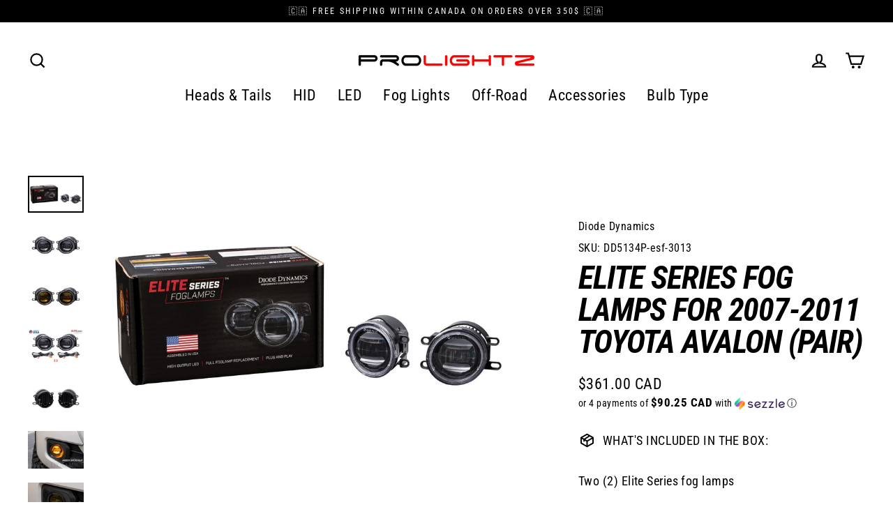

--- FILE ---
content_type: text/html; charset=utf-8
request_url: https://www.prolightz.com/products/elite-series-fog-lamps-for-2007-2011-toyota-avalon-pair-cool-white-6000k
body_size: 39213
content:
<!doctype html>
<html class="no-js" lang="en" dir="ltr">
<head>
	<script src="//www.prolightz.com/cdn/shop/files/pandectes-rules.js?v=2305421093085596518"></script>
	
	
	
  <meta charset="utf-8">
  <meta http-equiv="X-UA-Compatible" content="IE=edge">
  <meta name="viewport" content="width=device-width,initial-scale=1">
  <meta name="theme-color" content="#222222">
  <link rel="canonical" href="https://www.prolightz.com/products/elite-series-fog-lamps-for-2007-2011-toyota-avalon-pair-cool-white-6000k">
  <link rel="preconnect" href="https://cdn.shopify.com" crossorigin>
  <link rel="preconnect" href="https://fonts.shopifycdn.com" crossorigin>
  <link rel="dns-prefetch" href="https://productreviews.shopifycdn.com">
  <link rel="dns-prefetch" href="https://ajax.googleapis.com">
  <link rel="dns-prefetch" href="https://maps.googleapis.com">
  <link rel="dns-prefetch" href="https://maps.gstatic.com"><link rel="shortcut icon" href="//www.prolightz.com/cdn/shop/files/prolightz_favicon_32x32.png?v=1743796671" type="image/png" /><title>Elite Series Fog Lamps for 2007-2011 Toyota Avalon (pair)
&ndash; Prolightz
</title>
<meta name="description" content="Proudly Canadian. Shop Fog Lights for your [&quot;Toyota&quot;]. Get Elite Series Fog Lamps for 2007-2011 Toyota Avalon (pair) starting at 361.00$."><meta property="og:site_name" content="Prolightz">
  <meta property="og:url" content="https://www.prolightz.com/products/elite-series-fog-lamps-for-2007-2011-toyota-avalon-pair-cool-white-6000k">
  <meta property="og:title" content="Elite Series Fog Lamps for 2007-2011 Toyota Avalon (pair)">
  <meta property="og:type" content="product">
  <meta property="og:description" content="Proudly Canadian. Shop Fog Lights for your [&quot;Toyota&quot;]. Get Elite Series Fog Lamps for 2007-2011 Toyota Avalon (pair) starting at 361.00$."><meta property="og:image" content="http://www.prolightz.com/cdn/shop/files/elite-series-fog-lamps-for-2007-2011-toyota-avalon-pair-1_1200x1200.jpg?v=1754462100"><meta property="og:image" content="http://www.prolightz.com/cdn/shop/files/elite-series-fog-lamps-for-2007-2011-toyota-avalon-pair-dd5134p-esf-3013-2_1200x1200.jpg?v=1754462101"><meta property="og:image" content="http://www.prolightz.com/cdn/shop/files/elite-series-fog-lamps-for-2007-2011-toyota-avalon-pair-dd5137p-esf-3013-3_1200x1200.jpg?v=1754462102">
  <meta property="og:image:secure_url" content="https://www.prolightz.com/cdn/shop/files/elite-series-fog-lamps-for-2007-2011-toyota-avalon-pair-1_1200x1200.jpg?v=1754462100"><meta property="og:image:secure_url" content="https://www.prolightz.com/cdn/shop/files/elite-series-fog-lamps-for-2007-2011-toyota-avalon-pair-dd5134p-esf-3013-2_1200x1200.jpg?v=1754462101"><meta property="og:image:secure_url" content="https://www.prolightz.com/cdn/shop/files/elite-series-fog-lamps-for-2007-2011-toyota-avalon-pair-dd5137p-esf-3013-3_1200x1200.jpg?v=1754462102">
  <meta name="twitter:site" content="@">
  <meta name="twitter:card" content="summary_large_image">
  <meta name="twitter:title" content="Elite Series Fog Lamps for 2007-2011 Toyota Avalon (pair)">
  <meta name="twitter:description" content="Proudly Canadian. Shop Fog Lights for your [&quot;Toyota&quot;]. Get Elite Series Fog Lamps for 2007-2011 Toyota Avalon (pair) starting at 361.00$.">
<script>window.performance && window.performance.mark && window.performance.mark('shopify.content_for_header.start');</script><meta name="google-site-verification" content="jlkGpoP9zmDlc6lFI9bbhOOvifJnOE213nTxlDdQzuc">
<meta id="shopify-digital-wallet" name="shopify-digital-wallet" content="/60448112817/digital_wallets/dialog">
<meta name="shopify-checkout-api-token" content="13d2d265657490323709378fb1500394">
<meta id="in-context-paypal-metadata" data-shop-id="60448112817" data-venmo-supported="false" data-environment="production" data-locale="en_US" data-paypal-v4="true" data-currency="CAD">
<link rel="alternate" hreflang="x-default" href="https://www.prolightz.com/products/elite-series-fog-lamps-for-2007-2011-toyota-avalon-pair-cool-white-6000k">
<link rel="alternate" hreflang="fr" href="https://www.prolightz.com/fr/products/elite-series-fog-lamps-for-2007-2011-toyota-avalon-pair-cool-white-6000k">
<link rel="alternate" type="application/json+oembed" href="https://www.prolightz.com/products/elite-series-fog-lamps-for-2007-2011-toyota-avalon-pair-cool-white-6000k.oembed">
<script async="async" src="/checkouts/internal/preloads.js?locale=en-CA"></script>
<link rel="preconnect" href="https://shop.app" crossorigin="anonymous">
<script async="async" src="https://shop.app/checkouts/internal/preloads.js?locale=en-CA&shop_id=60448112817" crossorigin="anonymous"></script>
<script id="apple-pay-shop-capabilities" type="application/json">{"shopId":60448112817,"countryCode":"CA","currencyCode":"CAD","merchantCapabilities":["supports3DS"],"merchantId":"gid:\/\/shopify\/Shop\/60448112817","merchantName":"Prolightz","requiredBillingContactFields":["postalAddress","email","phone"],"requiredShippingContactFields":["postalAddress","email","phone"],"shippingType":"shipping","supportedNetworks":["visa","masterCard","amex","discover","interac","jcb"],"total":{"type":"pending","label":"Prolightz","amount":"1.00"},"shopifyPaymentsEnabled":true,"supportsSubscriptions":true}</script>
<script id="shopify-features" type="application/json">{"accessToken":"13d2d265657490323709378fb1500394","betas":["rich-media-storefront-analytics"],"domain":"www.prolightz.com","predictiveSearch":true,"shopId":60448112817,"locale":"en"}</script>
<script>var Shopify = Shopify || {};
Shopify.shop = "emilietrepanier.myshopify.com";
Shopify.locale = "en";
Shopify.currency = {"active":"CAD","rate":"1.0"};
Shopify.country = "CA";
Shopify.theme = {"name":"Streamline 7.0.0","id":151748837606,"schema_name":"Streamline","schema_version":"7.0.0","theme_store_id":872,"role":"main"};
Shopify.theme.handle = "null";
Shopify.theme.style = {"id":null,"handle":null};
Shopify.cdnHost = "www.prolightz.com/cdn";
Shopify.routes = Shopify.routes || {};
Shopify.routes.root = "/";</script>
<script type="module">!function(o){(o.Shopify=o.Shopify||{}).modules=!0}(window);</script>
<script>!function(o){function n(){var o=[];function n(){o.push(Array.prototype.slice.apply(arguments))}return n.q=o,n}var t=o.Shopify=o.Shopify||{};t.loadFeatures=n(),t.autoloadFeatures=n()}(window);</script>
<script>
  window.ShopifyPay = window.ShopifyPay || {};
  window.ShopifyPay.apiHost = "shop.app\/pay";
  window.ShopifyPay.redirectState = null;
</script>
<script id="shop-js-analytics" type="application/json">{"pageType":"product"}</script>
<script defer="defer" async type="module" src="//www.prolightz.com/cdn/shopifycloud/shop-js/modules/v2/client.init-shop-cart-sync_CGREiBkR.en.esm.js"></script>
<script defer="defer" async type="module" src="//www.prolightz.com/cdn/shopifycloud/shop-js/modules/v2/chunk.common_Bt2Up4BP.esm.js"></script>
<script type="module">
  await import("//www.prolightz.com/cdn/shopifycloud/shop-js/modules/v2/client.init-shop-cart-sync_CGREiBkR.en.esm.js");
await import("//www.prolightz.com/cdn/shopifycloud/shop-js/modules/v2/chunk.common_Bt2Up4BP.esm.js");

  window.Shopify.SignInWithShop?.initShopCartSync?.({"fedCMEnabled":true,"windoidEnabled":true});

</script>
<script>
  window.Shopify = window.Shopify || {};
  if (!window.Shopify.featureAssets) window.Shopify.featureAssets = {};
  window.Shopify.featureAssets['shop-js'] = {"shop-cart-sync":["modules/v2/client.shop-cart-sync_CQNAmp__.en.esm.js","modules/v2/chunk.common_Bt2Up4BP.esm.js"],"init-windoid":["modules/v2/client.init-windoid_BMafEeJe.en.esm.js","modules/v2/chunk.common_Bt2Up4BP.esm.js"],"shop-cash-offers":["modules/v2/client.shop-cash-offers_3d66YIS3.en.esm.js","modules/v2/chunk.common_Bt2Up4BP.esm.js","modules/v2/chunk.modal_Dk0o9ppo.esm.js"],"init-fed-cm":["modules/v2/client.init-fed-cm_B-WG4sqw.en.esm.js","modules/v2/chunk.common_Bt2Up4BP.esm.js"],"shop-toast-manager":["modules/v2/client.shop-toast-manager_DhuhblEJ.en.esm.js","modules/v2/chunk.common_Bt2Up4BP.esm.js"],"shop-button":["modules/v2/client.shop-button_B5xLHL5j.en.esm.js","modules/v2/chunk.common_Bt2Up4BP.esm.js"],"avatar":["modules/v2/client.avatar_BTnouDA3.en.esm.js"],"init-shop-email-lookup-coordinator":["modules/v2/client.init-shop-email-lookup-coordinator_hqFayTDE.en.esm.js","modules/v2/chunk.common_Bt2Up4BP.esm.js"],"init-shop-cart-sync":["modules/v2/client.init-shop-cart-sync_CGREiBkR.en.esm.js","modules/v2/chunk.common_Bt2Up4BP.esm.js"],"shop-login-button":["modules/v2/client.shop-login-button_g5QkWrqe.en.esm.js","modules/v2/chunk.common_Bt2Up4BP.esm.js","modules/v2/chunk.modal_Dk0o9ppo.esm.js"],"pay-button":["modules/v2/client.pay-button_Cuf0bNvL.en.esm.js","modules/v2/chunk.common_Bt2Up4BP.esm.js"],"init-shop-for-new-customer-accounts":["modules/v2/client.init-shop-for-new-customer-accounts_Bxwhl6__.en.esm.js","modules/v2/client.shop-login-button_g5QkWrqe.en.esm.js","modules/v2/chunk.common_Bt2Up4BP.esm.js","modules/v2/chunk.modal_Dk0o9ppo.esm.js"],"init-customer-accounts-sign-up":["modules/v2/client.init-customer-accounts-sign-up_al3d1WE3.en.esm.js","modules/v2/client.shop-login-button_g5QkWrqe.en.esm.js","modules/v2/chunk.common_Bt2Up4BP.esm.js","modules/v2/chunk.modal_Dk0o9ppo.esm.js"],"shop-follow-button":["modules/v2/client.shop-follow-button_B9MutJJO.en.esm.js","modules/v2/chunk.common_Bt2Up4BP.esm.js","modules/v2/chunk.modal_Dk0o9ppo.esm.js"],"checkout-modal":["modules/v2/client.checkout-modal_OBPaeP-J.en.esm.js","modules/v2/chunk.common_Bt2Up4BP.esm.js","modules/v2/chunk.modal_Dk0o9ppo.esm.js"],"init-customer-accounts":["modules/v2/client.init-customer-accounts_Brxa5h1K.en.esm.js","modules/v2/client.shop-login-button_g5QkWrqe.en.esm.js","modules/v2/chunk.common_Bt2Up4BP.esm.js","modules/v2/chunk.modal_Dk0o9ppo.esm.js"],"lead-capture":["modules/v2/client.lead-capture_BBBv1Qpe.en.esm.js","modules/v2/chunk.common_Bt2Up4BP.esm.js","modules/v2/chunk.modal_Dk0o9ppo.esm.js"],"shop-login":["modules/v2/client.shop-login_DoNRI_y4.en.esm.js","modules/v2/chunk.common_Bt2Up4BP.esm.js","modules/v2/chunk.modal_Dk0o9ppo.esm.js"],"payment-terms":["modules/v2/client.payment-terms_BlOJedZ2.en.esm.js","modules/v2/chunk.common_Bt2Up4BP.esm.js","modules/v2/chunk.modal_Dk0o9ppo.esm.js"]};
</script>
<script>(function() {
  var isLoaded = false;
  function asyncLoad() {
    if (isLoaded) return;
    isLoaded = true;
    var urls = ["https:\/\/chimpstatic.com\/mcjs-connected\/js\/users\/cb08d5c16535aa3e42b1ced88\/8639f859517b5230803dfb454.js?shop=emilietrepanier.myshopify.com","https:\/\/cdn.hextom.com\/js\/quickannouncementbar.js?shop=emilietrepanier.myshopify.com"];
    for (var i = 0; i < urls.length; i++) {
      var s = document.createElement('script');
      s.type = 'text/javascript';
      s.async = true;
      s.src = urls[i];
      var x = document.getElementsByTagName('script')[0];
      x.parentNode.insertBefore(s, x);
    }
  };
  if(window.attachEvent) {
    window.attachEvent('onload', asyncLoad);
  } else {
    window.addEventListener('load', asyncLoad, false);
  }
})();</script>
<script id="__st">var __st={"a":60448112817,"offset":-18000,"reqid":"591a7e7e-9037-4b85-b9fe-1ca7e514b219-1762672455","pageurl":"www.prolightz.com\/products\/elite-series-fog-lamps-for-2007-2011-toyota-avalon-pair-cool-white-6000k","u":"929527c59e21","p":"product","rtyp":"product","rid":7831399530726};</script>
<script>window.ShopifyPaypalV4VisibilityTracking = true;</script>
<script id="captcha-bootstrap">!function(){'use strict';const t='contact',e='account',n='new_comment',o=[[t,t],['blogs',n],['comments',n],[t,'customer']],c=[[e,'customer_login'],[e,'guest_login'],[e,'recover_customer_password'],[e,'create_customer']],r=t=>t.map((([t,e])=>`form[action*='/${t}']:not([data-nocaptcha='true']) input[name='form_type'][value='${e}']`)).join(','),a=t=>()=>t?[...document.querySelectorAll(t)].map((t=>t.form)):[];function s(){const t=[...o],e=r(t);return a(e)}const i='password',u='form_key',d=['recaptcha-v3-token','g-recaptcha-response','h-captcha-response',i],f=()=>{try{return window.sessionStorage}catch{return}},m='__shopify_v',_=t=>t.elements[u];function p(t,e,n=!1){try{const o=window.sessionStorage,c=JSON.parse(o.getItem(e)),{data:r}=function(t){const{data:e,action:n}=t;return t[m]||n?{data:e,action:n}:{data:t,action:n}}(c);for(const[e,n]of Object.entries(r))t.elements[e]&&(t.elements[e].value=n);n&&o.removeItem(e)}catch(o){console.error('form repopulation failed',{error:o})}}const l='form_type',E='cptcha';function T(t){t.dataset[E]=!0}const w=window,h=w.document,L='Shopify',v='ce_forms',y='captcha';let A=!1;((t,e)=>{const n=(g='f06e6c50-85a8-45c8-87d0-21a2b65856fe',I='https://cdn.shopify.com/shopifycloud/storefront-forms-hcaptcha/ce_storefront_forms_captcha_hcaptcha.v1.5.2.iife.js',D={infoText:'Protected by hCaptcha',privacyText:'Privacy',termsText:'Terms'},(t,e,n)=>{const o=w[L][v],c=o.bindForm;if(c)return c(t,g,e,D).then(n);var r;o.q.push([[t,g,e,D],n]),r=I,A||(h.body.append(Object.assign(h.createElement('script'),{id:'captcha-provider',async:!0,src:r})),A=!0)});var g,I,D;w[L]=w[L]||{},w[L][v]=w[L][v]||{},w[L][v].q=[],w[L][y]=w[L][y]||{},w[L][y].protect=function(t,e){n(t,void 0,e),T(t)},Object.freeze(w[L][y]),function(t,e,n,w,h,L){const[v,y,A,g]=function(t,e,n){const i=e?o:[],u=t?c:[],d=[...i,...u],f=r(d),m=r(i),_=r(d.filter((([t,e])=>n.includes(e))));return[a(f),a(m),a(_),s()]}(w,h,L),I=t=>{const e=t.target;return e instanceof HTMLFormElement?e:e&&e.form},D=t=>v().includes(t);t.addEventListener('submit',(t=>{const e=I(t);if(!e)return;const n=D(e)&&!e.dataset.hcaptchaBound&&!e.dataset.recaptchaBound,o=_(e),c=g().includes(e)&&(!o||!o.value);(n||c)&&t.preventDefault(),c&&!n&&(function(t){try{if(!f())return;!function(t){const e=f();if(!e)return;const n=_(t);if(!n)return;const o=n.value;o&&e.removeItem(o)}(t);const e=Array.from(Array(32),(()=>Math.random().toString(36)[2])).join('');!function(t,e){_(t)||t.append(Object.assign(document.createElement('input'),{type:'hidden',name:u})),t.elements[u].value=e}(t,e),function(t,e){const n=f();if(!n)return;const o=[...t.querySelectorAll(`input[type='${i}']`)].map((({name:t})=>t)),c=[...d,...o],r={};for(const[a,s]of new FormData(t).entries())c.includes(a)||(r[a]=s);n.setItem(e,JSON.stringify({[m]:1,action:t.action,data:r}))}(t,e)}catch(e){console.error('failed to persist form',e)}}(e),e.submit())}));const S=(t,e)=>{t&&!t.dataset[E]&&(n(t,e.some((e=>e===t))),T(t))};for(const o of['focusin','change'])t.addEventListener(o,(t=>{const e=I(t);D(e)&&S(e,y())}));const B=e.get('form_key'),M=e.get(l),P=B&&M;t.addEventListener('DOMContentLoaded',(()=>{const t=y();if(P)for(const e of t)e.elements[l].value===M&&p(e,B);[...new Set([...A(),...v().filter((t=>'true'===t.dataset.shopifyCaptcha))])].forEach((e=>S(e,t)))}))}(h,new URLSearchParams(w.location.search),n,t,e,['guest_login'])})(!0,!0)}();</script>
<script integrity="sha256-52AcMU7V7pcBOXWImdc/TAGTFKeNjmkeM1Pvks/DTgc=" data-source-attribution="shopify.loadfeatures" defer="defer" src="//www.prolightz.com/cdn/shopifycloud/storefront/assets/storefront/load_feature-81c60534.js" crossorigin="anonymous"></script>
<script crossorigin="anonymous" defer="defer" src="//www.prolightz.com/cdn/shopifycloud/storefront/assets/shopify_pay/storefront-65b4c6d7.js?v=20250812"></script>
<script data-source-attribution="shopify.dynamic_checkout.dynamic.init">var Shopify=Shopify||{};Shopify.PaymentButton=Shopify.PaymentButton||{isStorefrontPortableWallets:!0,init:function(){window.Shopify.PaymentButton.init=function(){};var t=document.createElement("script");t.src="https://www.prolightz.com/cdn/shopifycloud/portable-wallets/latest/portable-wallets.en.js",t.type="module",document.head.appendChild(t)}};
</script>
<script data-source-attribution="shopify.dynamic_checkout.buyer_consent">
  function portableWalletsHideBuyerConsent(e){var t=document.getElementById("shopify-buyer-consent"),n=document.getElementById("shopify-subscription-policy-button");t&&n&&(t.classList.add("hidden"),t.setAttribute("aria-hidden","true"),n.removeEventListener("click",e))}function portableWalletsShowBuyerConsent(e){var t=document.getElementById("shopify-buyer-consent"),n=document.getElementById("shopify-subscription-policy-button");t&&n&&(t.classList.remove("hidden"),t.removeAttribute("aria-hidden"),n.addEventListener("click",e))}window.Shopify?.PaymentButton&&(window.Shopify.PaymentButton.hideBuyerConsent=portableWalletsHideBuyerConsent,window.Shopify.PaymentButton.showBuyerConsent=portableWalletsShowBuyerConsent);
</script>
<script data-source-attribution="shopify.dynamic_checkout.cart.bootstrap">document.addEventListener("DOMContentLoaded",(function(){function t(){return document.querySelector("shopify-accelerated-checkout-cart, shopify-accelerated-checkout")}if(t())Shopify.PaymentButton.init();else{new MutationObserver((function(e,n){t()&&(Shopify.PaymentButton.init(),n.disconnect())})).observe(document.body,{childList:!0,subtree:!0})}}));
</script>
<link id="shopify-accelerated-checkout-styles" rel="stylesheet" media="screen" href="https://www.prolightz.com/cdn/shopifycloud/portable-wallets/latest/accelerated-checkout-backwards-compat.css" crossorigin="anonymous">
<style id="shopify-accelerated-checkout-cart">
        #shopify-buyer-consent {
  margin-top: 1em;
  display: inline-block;
  width: 100%;
}

#shopify-buyer-consent.hidden {
  display: none;
}

#shopify-subscription-policy-button {
  background: none;
  border: none;
  padding: 0;
  text-decoration: underline;
  font-size: inherit;
  cursor: pointer;
}

#shopify-subscription-policy-button::before {
  box-shadow: none;
}

      </style>

<script>window.performance && window.performance.mark && window.performance.mark('shopify.content_for_header.end');</script>

  <script>
    var theme = {
      stylesheet: "//www.prolightz.com/cdn/shop/t/13/assets/theme.css?v=9807049248222630891757100014",
      template: "product.dd-no-installvid",
      routes: {
        home: "/",
        cart: "/cart.js",
        cartPage: "/cart",
        cartAdd: "/cart/add.js",
        cartChange: "/cart/change.js",
        predictiveSearch: "/search/suggest"
      },
      strings: {
        addToCart: "Add to cart",
        soldOut: "Sold Out",
        unavailable: "Unavailable",
        regularPrice: "Regular price",
        salePrice: "Sale price",
        inStockLabel: "In stock, ready to ship",
        oneStockLabel: "Low stock - [count] item left",
        otherStockLabel: "Low stock - [count] items left",
        willNotShipUntil: "Ready to ship [date]",
        willBeInStockAfter: "Back in stock [date]",
        waitingForStock: "Backordered, shipping soon",
        cartItems: "[count] items",
        cartConfirmDelete: "Are you sure you want to remove this item?",
        cartTermsConfirmation: "You must agree with the terms and conditions of sales to check out",
        maxQuantity: "You can only have [quantity] of [title] in your cart."
      },
      settings: {
        cartType: "drawer",
        isCustomerTemplate: false,
        moneyFormat: "${{amount}} CAD",
        quickView: false,
        hoverProductGrid: true,
        themeName: 'Streamline',
        themeVersion: "7.0.0",
        predictiveSearchType: null,
      }
    };

    document.documentElement.className = document.documentElement.className.replace('no-js', 'js');
  </script><style data-shopify>:root {
    --typeHeaderPrimary: "Roboto Condensed";
    --typeHeaderFallback: sans-serif;
    --typeHeaderSize: 46px;
    --typeHeaderStyle: italic;
    --typeHeaderWeight: 700;
    --typeHeaderLineHeight: 1;
    --typeHeaderSpacing: -0.025em;

    --typeBasePrimary:"Roboto Condensed";
    --typeBaseFallback:sans-serif;
    --typeBaseSize: 18px;
    --typeBaseWeight: 400;
    --typeBaseStyle: normal;
    --typeBaseSpacing: 0.025em;
    --typeBaseLineHeight: 1.6;

    
      --buttonRadius: 35px;
    

    --iconWeight: 5px;
    --iconLinecaps: miter;

    --colorAlt: #f9f9f9;
    --colorAltText: #000000;

    --colorAnnouncement: #000000;
    --colorAnnouncementText: #ff0000;

    --colorBody: #ffffff;
    --colorBodyAlpha05: rgba(255, 255, 255, 0.05);
    --colorBodyLightDim: #fafafa;
    --colorBodyMediumDim: #f5f5f5;
    --colorBodyDim: #f2f2f2;

    --colorBtnPrimary: #222222;
    --colorBtnPrimaryText: #ffffff;
    --colorBtnPrimaryBgTransition: background 0.15s ease;
    --colorBtnPrimaryActive: #555555;

    --colorCartDot: #222222;
    --colorCartDotText: #ffffff;

    --colorDrawers: #ffffff;
    --colorDrawersDim: #f2f2f2;
    --colorDrawerText: #000000;
    --colorDrawerTextDarken: #000000;

    --colorHeroText: #ffffff;

    --colorImageOverlay: #000000;
    --colorImageOverlayOpacity: 0.1;
    --colorImageOverlayTextShadow: 0.2;

    --colorInputBg: #ffffff;
    --colorInputText: #000000;

    --colorLink: #000000;

    --colorModalBg: rgba(0,0,0,0.5);

    --colorNav: #ffffff;
    --colorNavText: #000000;

    --colorNewsletter: #000000;
    --colorNewsletterText: #ffffff;

    --colorSalePrice: #000000;
    --colorSaleTag: #c60000;
    --colorSaleTagText: #ffffff;

    --colorTextBody: #000000;
    --colorTextBodyAlpha005: rgba(0, 0, 0, 0.05);
    --colorTextBodyAlpha008: rgba(0, 0, 0, 0.08);
    --colorTextBodyAlpha01: rgba(0, 0, 0, 0.1);
    --colorTextBodyAlpha035: rgba(0, 0, 0, 0.35);
    --colorTextBodyAlpha05: rgba(0, 0, 0, 0.5);

    --colorSmallImageBg: #ffffff;
    --colorLargeImageBg: #000000;

    --productImageScatter: false;

    --urlIcoSelect: url(//www.prolightz.com/cdn/shop/t/13/assets/ico-select.svg);

    --sizeChartMargin: 30px 0;
    --sizeChartIconMargin: 5px;

    --newsletterReminderPadding: 30px 35px;

    /*Shop Pay Installments*/
    --color-body-text: #000000;
    --color-body: #ffffff;
    --color-bg: #ffffff;
  }

  
    .site-nav__thumb-cart {
      border-left: 1px solid rgba(255,255,255,0.3);
    }
  

  .hero {
    background-image: linear-gradient(100deg, #000000 40%, #212121 63%, #000000 79%);
  }

  .placeholder-content,
  .image-wrap,
  .skrim__link,
  .pswp__img--placeholder {
    background-image: linear-gradient(100deg, #ffffff 40%, #f7f7f7 63%, #ffffff 79%);
  }</style><style>
  @font-face {
  font-family: "Roboto Condensed";
  font-weight: 700;
  font-style: italic;
  font-display: swap;
  src: url("//www.prolightz.com/cdn/fonts/roboto_condensed/robotocondensed_i7.bed9f3a01efda68cdff8b63e6195c957a0da68cb.woff2") format("woff2"),
       url("//www.prolightz.com/cdn/fonts/roboto_condensed/robotocondensed_i7.9ca5759a0bcf75a82b270218eab4c83ec254abf8.woff") format("woff");
}

  @font-face {
  font-family: "Roboto Condensed";
  font-weight: 400;
  font-style: normal;
  font-display: swap;
  src: url("//www.prolightz.com/cdn/fonts/roboto_condensed/robotocondensed_n4.01812de96ca5a5e9d19bef3ca9cc80dd1bf6c8b8.woff2") format("woff2"),
       url("//www.prolightz.com/cdn/fonts/roboto_condensed/robotocondensed_n4.3930e6ddba458dc3cb725a82a2668eac3c63c104.woff") format("woff");
}


  @font-face {
  font-family: "Roboto Condensed";
  font-weight: 700;
  font-style: normal;
  font-display: swap;
  src: url("//www.prolightz.com/cdn/fonts/roboto_condensed/robotocondensed_n7.0c73a613503672be244d2f29ab6ddd3fc3cc69ae.woff2") format("woff2"),
       url("//www.prolightz.com/cdn/fonts/roboto_condensed/robotocondensed_n7.ef6ece86ba55f49c27c4904a493c283a40f3a66e.woff") format("woff");
}

  @font-face {
  font-family: "Roboto Condensed";
  font-weight: 400;
  font-style: italic;
  font-display: swap;
  src: url("//www.prolightz.com/cdn/fonts/roboto_condensed/robotocondensed_i4.05c7f163ad2c00a3c4257606d1227691aff9070b.woff2") format("woff2"),
       url("//www.prolightz.com/cdn/fonts/roboto_condensed/robotocondensed_i4.04d9d87e0a45b49fc67a5b9eb5059e1540f5cda3.woff") format("woff");
}

  @font-face {
  font-family: "Roboto Condensed";
  font-weight: 700;
  font-style: italic;
  font-display: swap;
  src: url("//www.prolightz.com/cdn/fonts/roboto_condensed/robotocondensed_i7.bed9f3a01efda68cdff8b63e6195c957a0da68cb.woff2") format("woff2"),
       url("//www.prolightz.com/cdn/fonts/roboto_condensed/robotocondensed_i7.9ca5759a0bcf75a82b270218eab4c83ec254abf8.woff") format("woff");
}


  body,
  input,
  textarea,
  button,
  select {
    -webkit-font-smoothing: antialiased;
    -webkit-text-size-adjust: 100%;
    text-rendering: optimizeSpeed;
    font-family: var(--typeBasePrimary), var(--typeBaseFallback);
    font-size: calc(var(--typeBaseSize) * 0.85);
    font-weight: var(--typeBaseWeight);
    font-style: var(--typeBaseStyle);
    letter-spacing: var(--typeBaseSpacing);
    line-height: var(--typeBaseLineHeight);
  }

  @media only screen and (min-width: 769px) {
    body,
    input,
    textarea,
    button,
    select {
      font-size: var(--typeBaseSize);
    }
  }

  .page-container,
  .overscroll-loader {
    display: none;
  }

  h1, .h1,
  h3, .h3,
  h4, .h4,
  h5, .h5,
  h6, .h6,
  .section-header__title {
    font-family: var(--typeHeaderPrimary), var(--typeHeaderFallback);
    font-weight: var(--typeHeaderWeight);
    font-style: italic;
    letter-spacing: var(--typeHeaderSpacing);
    line-height: var(--typeHeaderLineHeight);
    word-break: break-word;

    
      text-transform: uppercase;
    
  }

  h2, .h2 {
    font-family: var(--typeBasePrimary), var(--typeBaseFallback);
    font-weight: var(--typeBaseWeight);
    letter-spacing: var(--typeBaseSpacing);
    line-height: var(--typeBaseLineHeight);
  }

  
  @keyframes pulse-fade {
    0% {
      opacity: 0;
    }
    50% {
      opacity: 1;
    }
    100% {
      opacity: 0;
    }
  }

  .splash-screen {
    box-sizing: border-box;
    display: flex;
    position: fixed;
    left: 0;
    top: 0;
    right: 0;
    bottom: 0;
    align-items: center;
    justify-content: center;
    z-index: 10001;
    background-color: #ffffff;
  }

  .splash-screen__loader {
    max-width: 100px;
  }

  @media only screen and (min-width: 769px) {
    .splash-screen__loader {
      max-width: 100px;
    }
  }

  .splash-screen img {
    display: block;
    max-width: 100%;
    border: 0 none;
    height: auto;
    animation: pulse-fade 0.4s infinite linear;
  }

  .loader-text {
    letter-spacing: 0.2em;
    font-size: 1.5em;
    text-transform: uppercase;
    animation: pulse-fade 0.4s infinite linear;
  }

  .loader-logo {
    display: none;
    position: fixed;
    left: 0;
    top: 0;
    right: 0;
    bottom: 0;
    align-items: center;
    justify-content: center;
    background-color: #ffffff;
    z-index: 6000;
  }

  .loader-logo__img {
    display: block;
  }

  .transition-body {
    opacity: 0;
  }

  .btn--loading span:after {
    content: "Loading";
  }
</style>
<link href="//www.prolightz.com/cdn/shop/t/13/assets/theme.css?v=9807049248222630891757100014" rel="stylesheet" type="text/css" media="all" />
<script src="//www.prolightz.com/cdn/shop/t/13/assets/vendor-v6.js" defer="defer"></script>
  <script src="//www.prolightz.com/cdn/shop/t/13/assets/theme.js?v=181491663414021565501754072450" defer="defer"></script>
<script src="https://cdn.shopify.com/extensions/019a617d-9e7b-7e3a-976c-b4d3a88aa81a/app-qab-prod-87/assets/quickannouncementbar.js" type="text/javascript" defer="defer"></script>
<script src="https://cdn.shopify.com/extensions/019a4e2d-7c4a-740a-98da-9cdcde07bb0d/theme-app-extension-101/assets/easysearch.min.js" type="text/javascript" defer="defer"></script>
<link href="https://monorail-edge.shopifysvc.com" rel="dns-prefetch">
<script>(function(){if ("sendBeacon" in navigator && "performance" in window) {try {var session_token_from_headers = performance.getEntriesByType('navigation')[0].serverTiming.find(x => x.name == '_s').description;} catch {var session_token_from_headers = undefined;}var session_cookie_matches = document.cookie.match(/_shopify_s=([^;]*)/);var session_token_from_cookie = session_cookie_matches && session_cookie_matches.length === 2 ? session_cookie_matches[1] : "";var session_token = session_token_from_headers || session_token_from_cookie || "";function handle_abandonment_event(e) {var entries = performance.getEntries().filter(function(entry) {return /monorail-edge.shopifysvc.com/.test(entry.name);});if (!window.abandonment_tracked && entries.length === 0) {window.abandonment_tracked = true;var currentMs = Date.now();var navigation_start = performance.timing.navigationStart;var payload = {shop_id: 60448112817,url: window.location.href,navigation_start,duration: currentMs - navigation_start,session_token,page_type: "product"};window.navigator.sendBeacon("https://monorail-edge.shopifysvc.com/v1/produce", JSON.stringify({schema_id: "online_store_buyer_site_abandonment/1.1",payload: payload,metadata: {event_created_at_ms: currentMs,event_sent_at_ms: currentMs}}));}}window.addEventListener('pagehide', handle_abandonment_event);}}());</script>
<script id="web-pixels-manager-setup">(function e(e,d,r,n,o){if(void 0===o&&(o={}),!Boolean(null===(a=null===(i=window.Shopify)||void 0===i?void 0:i.analytics)||void 0===a?void 0:a.replayQueue)){var i,a;window.Shopify=window.Shopify||{};var t=window.Shopify;t.analytics=t.analytics||{};var s=t.analytics;s.replayQueue=[],s.publish=function(e,d,r){return s.replayQueue.push([e,d,r]),!0};try{self.performance.mark("wpm:start")}catch(e){}var l=function(){var e={modern:/Edge?\/(1{2}[4-9]|1[2-9]\d|[2-9]\d{2}|\d{4,})\.\d+(\.\d+|)|Firefox\/(1{2}[4-9]|1[2-9]\d|[2-9]\d{2}|\d{4,})\.\d+(\.\d+|)|Chrom(ium|e)\/(9{2}|\d{3,})\.\d+(\.\d+|)|(Maci|X1{2}).+ Version\/(15\.\d+|(1[6-9]|[2-9]\d|\d{3,})\.\d+)([,.]\d+|)( \(\w+\)|)( Mobile\/\w+|) Safari\/|Chrome.+OPR\/(9{2}|\d{3,})\.\d+\.\d+|(CPU[ +]OS|iPhone[ +]OS|CPU[ +]iPhone|CPU IPhone OS|CPU iPad OS)[ +]+(15[._]\d+|(1[6-9]|[2-9]\d|\d{3,})[._]\d+)([._]\d+|)|Android:?[ /-](13[3-9]|1[4-9]\d|[2-9]\d{2}|\d{4,})(\.\d+|)(\.\d+|)|Android.+Firefox\/(13[5-9]|1[4-9]\d|[2-9]\d{2}|\d{4,})\.\d+(\.\d+|)|Android.+Chrom(ium|e)\/(13[3-9]|1[4-9]\d|[2-9]\d{2}|\d{4,})\.\d+(\.\d+|)|SamsungBrowser\/([2-9]\d|\d{3,})\.\d+/,legacy:/Edge?\/(1[6-9]|[2-9]\d|\d{3,})\.\d+(\.\d+|)|Firefox\/(5[4-9]|[6-9]\d|\d{3,})\.\d+(\.\d+|)|Chrom(ium|e)\/(5[1-9]|[6-9]\d|\d{3,})\.\d+(\.\d+|)([\d.]+$|.*Safari\/(?![\d.]+ Edge\/[\d.]+$))|(Maci|X1{2}).+ Version\/(10\.\d+|(1[1-9]|[2-9]\d|\d{3,})\.\d+)([,.]\d+|)( \(\w+\)|)( Mobile\/\w+|) Safari\/|Chrome.+OPR\/(3[89]|[4-9]\d|\d{3,})\.\d+\.\d+|(CPU[ +]OS|iPhone[ +]OS|CPU[ +]iPhone|CPU IPhone OS|CPU iPad OS)[ +]+(10[._]\d+|(1[1-9]|[2-9]\d|\d{3,})[._]\d+)([._]\d+|)|Android:?[ /-](13[3-9]|1[4-9]\d|[2-9]\d{2}|\d{4,})(\.\d+|)(\.\d+|)|Mobile Safari.+OPR\/([89]\d|\d{3,})\.\d+\.\d+|Android.+Firefox\/(13[5-9]|1[4-9]\d|[2-9]\d{2}|\d{4,})\.\d+(\.\d+|)|Android.+Chrom(ium|e)\/(13[3-9]|1[4-9]\d|[2-9]\d{2}|\d{4,})\.\d+(\.\d+|)|Android.+(UC? ?Browser|UCWEB|U3)[ /]?(15\.([5-9]|\d{2,})|(1[6-9]|[2-9]\d|\d{3,})\.\d+)\.\d+|SamsungBrowser\/(5\.\d+|([6-9]|\d{2,})\.\d+)|Android.+MQ{2}Browser\/(14(\.(9|\d{2,})|)|(1[5-9]|[2-9]\d|\d{3,})(\.\d+|))(\.\d+|)|K[Aa][Ii]OS\/(3\.\d+|([4-9]|\d{2,})\.\d+)(\.\d+|)/},d=e.modern,r=e.legacy,n=navigator.userAgent;return n.match(d)?"modern":n.match(r)?"legacy":"unknown"}(),u="modern"===l?"modern":"legacy",c=(null!=n?n:{modern:"",legacy:""})[u],f=function(e){return[e.baseUrl,"/wpm","/b",e.hashVersion,"modern"===e.buildTarget?"m":"l",".js"].join("")}({baseUrl:d,hashVersion:r,buildTarget:u}),m=function(e){var d=e.version,r=e.bundleTarget,n=e.surface,o=e.pageUrl,i=e.monorailEndpoint;return{emit:function(e){var a=e.status,t=e.errorMsg,s=(new Date).getTime(),l=JSON.stringify({metadata:{event_sent_at_ms:s},events:[{schema_id:"web_pixels_manager_load/3.1",payload:{version:d,bundle_target:r,page_url:o,status:a,surface:n,error_msg:t},metadata:{event_created_at_ms:s}}]});if(!i)return console&&console.warn&&console.warn("[Web Pixels Manager] No Monorail endpoint provided, skipping logging."),!1;try{return self.navigator.sendBeacon.bind(self.navigator)(i,l)}catch(e){}var u=new XMLHttpRequest;try{return u.open("POST",i,!0),u.setRequestHeader("Content-Type","text/plain"),u.send(l),!0}catch(e){return console&&console.warn&&console.warn("[Web Pixels Manager] Got an unhandled error while logging to Monorail."),!1}}}}({version:r,bundleTarget:l,surface:e.surface,pageUrl:self.location.href,monorailEndpoint:e.monorailEndpoint});try{o.browserTarget=l,function(e){var d=e.src,r=e.async,n=void 0===r||r,o=e.onload,i=e.onerror,a=e.sri,t=e.scriptDataAttributes,s=void 0===t?{}:t,l=document.createElement("script"),u=document.querySelector("head"),c=document.querySelector("body");if(l.async=n,l.src=d,a&&(l.integrity=a,l.crossOrigin="anonymous"),s)for(var f in s)if(Object.prototype.hasOwnProperty.call(s,f))try{l.dataset[f]=s[f]}catch(e){}if(o&&l.addEventListener("load",o),i&&l.addEventListener("error",i),u)u.appendChild(l);else{if(!c)throw new Error("Did not find a head or body element to append the script");c.appendChild(l)}}({src:f,async:!0,onload:function(){if(!function(){var e,d;return Boolean(null===(d=null===(e=window.Shopify)||void 0===e?void 0:e.analytics)||void 0===d?void 0:d.initialized)}()){var d=window.webPixelsManager.init(e)||void 0;if(d){var r=window.Shopify.analytics;r.replayQueue.forEach((function(e){var r=e[0],n=e[1],o=e[2];d.publishCustomEvent(r,n,o)})),r.replayQueue=[],r.publish=d.publishCustomEvent,r.visitor=d.visitor,r.initialized=!0}}},onerror:function(){return m.emit({status:"failed",errorMsg:"".concat(f," has failed to load")})},sri:function(e){var d=/^sha384-[A-Za-z0-9+/=]+$/;return"string"==typeof e&&d.test(e)}(c)?c:"",scriptDataAttributes:o}),m.emit({status:"loading"})}catch(e){m.emit({status:"failed",errorMsg:(null==e?void 0:e.message)||"Unknown error"})}}})({shopId: 60448112817,storefrontBaseUrl: "https://www.prolightz.com",extensionsBaseUrl: "https://extensions.shopifycdn.com/cdn/shopifycloud/web-pixels-manager",monorailEndpoint: "https://monorail-edge.shopifysvc.com/unstable/produce_batch",surface: "storefront-renderer",enabledBetaFlags: ["2dca8a86"],webPixelsConfigList: [{"id":"475857126","configuration":"{\"config\":\"{\\\"google_tag_ids\\\":[\\\"G-DPTY1PDQ4M\\\",\\\"AW-11004991324\\\",\\\"GT-MR8GHT9\\\"],\\\"target_country\\\":\\\"CA\\\",\\\"gtag_events\\\":[{\\\"type\\\":\\\"begin_checkout\\\",\\\"action_label\\\":[\\\"G-DPTY1PDQ4M\\\",\\\"AW-11004991324\\\/_kNACMjHneYDENyuy_8o\\\",\\\"AW-11004991324\\\/RsQbCJ-6wvcDENyuy_8o\\\"]},{\\\"type\\\":\\\"search\\\",\\\"action_label\\\":[\\\"G-DPTY1PDQ4M\\\",\\\"AW-11004991324\\\/6SCyCMvHneYDENyuy_8o\\\"]},{\\\"type\\\":\\\"view_item\\\",\\\"action_label\\\":[\\\"G-DPTY1PDQ4M\\\",\\\"AW-11004991324\\\/9zaMCMLHneYDENyuy_8o\\\",\\\"MC-PB9ZTCQL9M\\\"]},{\\\"type\\\":\\\"purchase\\\",\\\"action_label\\\":[\\\"G-DPTY1PDQ4M\\\",\\\"AW-11004991324\\\/9fyzCL_HneYDENyuy_8o\\\",\\\"MC-PB9ZTCQL9M\\\"]},{\\\"type\\\":\\\"page_view\\\",\\\"action_label\\\":[\\\"G-DPTY1PDQ4M\\\",\\\"AW-11004991324\\\/UGGxCLzHneYDENyuy_8o\\\",\\\"MC-PB9ZTCQL9M\\\"]},{\\\"type\\\":\\\"add_payment_info\\\",\\\"action_label\\\":[\\\"G-DPTY1PDQ4M\\\",\\\"AW-11004991324\\\/_BGgCM7HneYDENyuy_8o\\\"]},{\\\"type\\\":\\\"add_to_cart\\\",\\\"action_label\\\":[\\\"G-DPTY1PDQ4M\\\",\\\"AW-11004991324\\\/TC2gCMXHneYDENyuy_8o\\\"]}],\\\"enable_monitoring_mode\\\":false}\"}","eventPayloadVersion":"v1","runtimeContext":"OPEN","scriptVersion":"b2a88bafab3e21179ed38636efcd8a93","type":"APP","apiClientId":1780363,"privacyPurposes":[],"dataSharingAdjustments":{"protectedCustomerApprovalScopes":["read_customer_address","read_customer_email","read_customer_name","read_customer_personal_data","read_customer_phone"]}},{"id":"236224742","configuration":"{\"pixel_id\":\"135624760480524\",\"pixel_type\":\"facebook_pixel\",\"metaapp_system_user_token\":\"-\"}","eventPayloadVersion":"v1","runtimeContext":"OPEN","scriptVersion":"ca16bc87fe92b6042fbaa3acc2fbdaa6","type":"APP","apiClientId":2329312,"privacyPurposes":["ANALYTICS","MARKETING","SALE_OF_DATA"],"dataSharingAdjustments":{"protectedCustomerApprovalScopes":["read_customer_address","read_customer_email","read_customer_name","read_customer_personal_data","read_customer_phone"]}},{"id":"shopify-app-pixel","configuration":"{}","eventPayloadVersion":"v1","runtimeContext":"STRICT","scriptVersion":"0450","apiClientId":"shopify-pixel","type":"APP","privacyPurposes":["ANALYTICS","MARKETING"]},{"id":"shopify-custom-pixel","eventPayloadVersion":"v1","runtimeContext":"LAX","scriptVersion":"0450","apiClientId":"shopify-pixel","type":"CUSTOM","privacyPurposes":["ANALYTICS","MARKETING"]}],isMerchantRequest: false,initData: {"shop":{"name":"Prolightz","paymentSettings":{"currencyCode":"CAD"},"myshopifyDomain":"emilietrepanier.myshopify.com","countryCode":"CA","storefrontUrl":"https:\/\/www.prolightz.com"},"customer":null,"cart":null,"checkout":null,"productVariants":[{"price":{"amount":361.0,"currencyCode":"CAD"},"product":{"title":"Elite Series Fog Lamps for 2007-2011 Toyota Avalon (pair)","vendor":"Diode Dynamics","id":"7831399530726","untranslatedTitle":"Elite Series Fog Lamps for 2007-2011 Toyota Avalon (pair)","url":"\/products\/elite-series-fog-lamps-for-2007-2011-toyota-avalon-pair-cool-white-6000k","type":"Fog Lights"},"id":"43019225858278","image":{"src":"\/\/www.prolightz.com\/cdn\/shop\/files\/elite-series-fog-lamps-for-2007-2011-toyota-avalon-pair-dd5134p-esf-3013-2.jpg?v=1754462101"},"sku":"DD5134P-esf-3013","title":"White","untranslatedTitle":"White"},{"price":{"amount":361.0,"currencyCode":"CAD"},"product":{"title":"Elite Series Fog Lamps for 2007-2011 Toyota Avalon (pair)","vendor":"Diode Dynamics","id":"7831399530726","untranslatedTitle":"Elite Series Fog Lamps for 2007-2011 Toyota Avalon (pair)","url":"\/products\/elite-series-fog-lamps-for-2007-2011-toyota-avalon-pair-cool-white-6000k","type":"Fog Lights"},"id":"43781591662822","image":{"src":"\/\/www.prolightz.com\/cdn\/shop\/files\/elite-series-fog-lamps-for-2007-2011-toyota-avalon-pair-dd5137p-esf-3013-3.jpg?v=1754462102"},"sku":"DD5137P-esf-3013","title":"Yellow","untranslatedTitle":"Yellow"}],"purchasingCompany":null},},"https://www.prolightz.com/cdn","ae1676cfwd2530674p4253c800m34e853cb",{"modern":"","legacy":""},{"shopId":"60448112817","storefrontBaseUrl":"https:\/\/www.prolightz.com","extensionBaseUrl":"https:\/\/extensions.shopifycdn.com\/cdn\/shopifycloud\/web-pixels-manager","surface":"storefront-renderer","enabledBetaFlags":"[\"2dca8a86\"]","isMerchantRequest":"false","hashVersion":"ae1676cfwd2530674p4253c800m34e853cb","publish":"custom","events":"[[\"page_viewed\",{}],[\"product_viewed\",{\"productVariant\":{\"price\":{\"amount\":361.0,\"currencyCode\":\"CAD\"},\"product\":{\"title\":\"Elite Series Fog Lamps for 2007-2011 Toyota Avalon (pair)\",\"vendor\":\"Diode Dynamics\",\"id\":\"7831399530726\",\"untranslatedTitle\":\"Elite Series Fog Lamps for 2007-2011 Toyota Avalon (pair)\",\"url\":\"\/products\/elite-series-fog-lamps-for-2007-2011-toyota-avalon-pair-cool-white-6000k\",\"type\":\"Fog Lights\"},\"id\":\"43019225858278\",\"image\":{\"src\":\"\/\/www.prolightz.com\/cdn\/shop\/files\/elite-series-fog-lamps-for-2007-2011-toyota-avalon-pair-dd5134p-esf-3013-2.jpg?v=1754462101\"},\"sku\":\"DD5134P-esf-3013\",\"title\":\"White\",\"untranslatedTitle\":\"White\"}}]]"});</script><script>
  window.ShopifyAnalytics = window.ShopifyAnalytics || {};
  window.ShopifyAnalytics.meta = window.ShopifyAnalytics.meta || {};
  window.ShopifyAnalytics.meta.currency = 'CAD';
  var meta = {"product":{"id":7831399530726,"gid":"gid:\/\/shopify\/Product\/7831399530726","vendor":"Diode Dynamics","type":"Fog Lights","variants":[{"id":43019225858278,"price":36100,"name":"Elite Series Fog Lamps for 2007-2011 Toyota Avalon (pair) - White","public_title":"White","sku":"DD5134P-esf-3013"},{"id":43781591662822,"price":36100,"name":"Elite Series Fog Lamps for 2007-2011 Toyota Avalon (pair) - Yellow","public_title":"Yellow","sku":"DD5137P-esf-3013"}],"remote":false},"page":{"pageType":"product","resourceType":"product","resourceId":7831399530726}};
  for (var attr in meta) {
    window.ShopifyAnalytics.meta[attr] = meta[attr];
  }
</script>
<script class="analytics">
  (function () {
    var customDocumentWrite = function(content) {
      var jquery = null;

      if (window.jQuery) {
        jquery = window.jQuery;
      } else if (window.Checkout && window.Checkout.$) {
        jquery = window.Checkout.$;
      }

      if (jquery) {
        jquery('body').append(content);
      }
    };

    var hasLoggedConversion = function(token) {
      if (token) {
        return document.cookie.indexOf('loggedConversion=' + token) !== -1;
      }
      return false;
    }

    var setCookieIfConversion = function(token) {
      if (token) {
        var twoMonthsFromNow = new Date(Date.now());
        twoMonthsFromNow.setMonth(twoMonthsFromNow.getMonth() + 2);

        document.cookie = 'loggedConversion=' + token + '; expires=' + twoMonthsFromNow;
      }
    }

    var trekkie = window.ShopifyAnalytics.lib = window.trekkie = window.trekkie || [];
    if (trekkie.integrations) {
      return;
    }
    trekkie.methods = [
      'identify',
      'page',
      'ready',
      'track',
      'trackForm',
      'trackLink'
    ];
    trekkie.factory = function(method) {
      return function() {
        var args = Array.prototype.slice.call(arguments);
        args.unshift(method);
        trekkie.push(args);
        return trekkie;
      };
    };
    for (var i = 0; i < trekkie.methods.length; i++) {
      var key = trekkie.methods[i];
      trekkie[key] = trekkie.factory(key);
    }
    trekkie.load = function(config) {
      trekkie.config = config || {};
      trekkie.config.initialDocumentCookie = document.cookie;
      var first = document.getElementsByTagName('script')[0];
      var script = document.createElement('script');
      script.type = 'text/javascript';
      script.onerror = function(e) {
        var scriptFallback = document.createElement('script');
        scriptFallback.type = 'text/javascript';
        scriptFallback.onerror = function(error) {
                var Monorail = {
      produce: function produce(monorailDomain, schemaId, payload) {
        var currentMs = new Date().getTime();
        var event = {
          schema_id: schemaId,
          payload: payload,
          metadata: {
            event_created_at_ms: currentMs,
            event_sent_at_ms: currentMs
          }
        };
        return Monorail.sendRequest("https://" + monorailDomain + "/v1/produce", JSON.stringify(event));
      },
      sendRequest: function sendRequest(endpointUrl, payload) {
        // Try the sendBeacon API
        if (window && window.navigator && typeof window.navigator.sendBeacon === 'function' && typeof window.Blob === 'function' && !Monorail.isIos12()) {
          var blobData = new window.Blob([payload], {
            type: 'text/plain'
          });

          if (window.navigator.sendBeacon(endpointUrl, blobData)) {
            return true;
          } // sendBeacon was not successful

        } // XHR beacon

        var xhr = new XMLHttpRequest();

        try {
          xhr.open('POST', endpointUrl);
          xhr.setRequestHeader('Content-Type', 'text/plain');
          xhr.send(payload);
        } catch (e) {
          console.log(e);
        }

        return false;
      },
      isIos12: function isIos12() {
        return window.navigator.userAgent.lastIndexOf('iPhone; CPU iPhone OS 12_') !== -1 || window.navigator.userAgent.lastIndexOf('iPad; CPU OS 12_') !== -1;
      }
    };
    Monorail.produce('monorail-edge.shopifysvc.com',
      'trekkie_storefront_load_errors/1.1',
      {shop_id: 60448112817,
      theme_id: 151748837606,
      app_name: "storefront",
      context_url: window.location.href,
      source_url: "//www.prolightz.com/cdn/s/trekkie.storefront.308893168db1679b4a9f8a086857af995740364f.min.js"});

        };
        scriptFallback.async = true;
        scriptFallback.src = '//www.prolightz.com/cdn/s/trekkie.storefront.308893168db1679b4a9f8a086857af995740364f.min.js';
        first.parentNode.insertBefore(scriptFallback, first);
      };
      script.async = true;
      script.src = '//www.prolightz.com/cdn/s/trekkie.storefront.308893168db1679b4a9f8a086857af995740364f.min.js';
      first.parentNode.insertBefore(script, first);
    };
    trekkie.load(
      {"Trekkie":{"appName":"storefront","development":false,"defaultAttributes":{"shopId":60448112817,"isMerchantRequest":null,"themeId":151748837606,"themeCityHash":"17918055042662100282","contentLanguage":"en","currency":"CAD","eventMetadataId":"67c19a8d-29a6-466f-a413-a9d9aad115bc"},"isServerSideCookieWritingEnabled":true,"monorailRegion":"shop_domain","enabledBetaFlags":["f0df213a"]},"Session Attribution":{},"S2S":{"facebookCapiEnabled":true,"source":"trekkie-storefront-renderer","apiClientId":580111}}
    );

    var loaded = false;
    trekkie.ready(function() {
      if (loaded) return;
      loaded = true;

      window.ShopifyAnalytics.lib = window.trekkie;

      var originalDocumentWrite = document.write;
      document.write = customDocumentWrite;
      try { window.ShopifyAnalytics.merchantGoogleAnalytics.call(this); } catch(error) {};
      document.write = originalDocumentWrite;

      window.ShopifyAnalytics.lib.page(null,{"pageType":"product","resourceType":"product","resourceId":7831399530726,"shopifyEmitted":true});

      var match = window.location.pathname.match(/checkouts\/(.+)\/(thank_you|post_purchase)/)
      var token = match? match[1]: undefined;
      if (!hasLoggedConversion(token)) {
        setCookieIfConversion(token);
        window.ShopifyAnalytics.lib.track("Viewed Product",{"currency":"CAD","variantId":43019225858278,"productId":7831399530726,"productGid":"gid:\/\/shopify\/Product\/7831399530726","name":"Elite Series Fog Lamps for 2007-2011 Toyota Avalon (pair) - White","price":"361.00","sku":"DD5134P-esf-3013","brand":"Diode Dynamics","variant":"White","category":"Fog Lights","nonInteraction":true,"remote":false},undefined,undefined,{"shopifyEmitted":true});
      window.ShopifyAnalytics.lib.track("monorail:\/\/trekkie_storefront_viewed_product\/1.1",{"currency":"CAD","variantId":43019225858278,"productId":7831399530726,"productGid":"gid:\/\/shopify\/Product\/7831399530726","name":"Elite Series Fog Lamps for 2007-2011 Toyota Avalon (pair) - White","price":"361.00","sku":"DD5134P-esf-3013","brand":"Diode Dynamics","variant":"White","category":"Fog Lights","nonInteraction":true,"remote":false,"referer":"https:\/\/www.prolightz.com\/products\/elite-series-fog-lamps-for-2007-2011-toyota-avalon-pair-cool-white-6000k"});
      }
    });


        var eventsListenerScript = document.createElement('script');
        eventsListenerScript.async = true;
        eventsListenerScript.src = "//www.prolightz.com/cdn/shopifycloud/storefront/assets/shop_events_listener-3da45d37.js";
        document.getElementsByTagName('head')[0].appendChild(eventsListenerScript);

})();</script>
<script
  defer
  src="https://www.prolightz.com/cdn/shopifycloud/perf-kit/shopify-perf-kit-2.1.2.min.js"
  data-application="storefront-renderer"
  data-shop-id="60448112817"
  data-render-region="gcp-us-central1"
  data-page-type="product"
  data-theme-instance-id="151748837606"
  data-theme-name="Streamline"
  data-theme-version="7.0.0"
  data-monorail-region="shop_domain"
  data-resource-timing-sampling-rate="10"
  data-shs="true"
  data-shs-beacon="true"
  data-shs-export-with-fetch="true"
  data-shs-logs-sample-rate="1"
></script>
</head>

<body class="template-product" ontouchstart="return true;" data-transitions="true" data-animate_underlines="true" data-animate_images="false" data-button_style="round" data-type_product_capitalize="false" data-type_header_capitalize="true" data-product_image_scatter="false" data-button_type_style="normal">
  <div id="OverscrollLoader" class="overscroll-loader" aria-hidden="true">
    <svg aria-hidden="true" focusable="false" role="presentation" class="icon icon--full-color icon-loader--full-color"><path class="icon-loader__close" d="m19 17.61 27.12 27.13m0-27.12L19 44.74"/><path class="icon-loader__path" d="M40 90a40 40 0 1 1 20 0"/></svg>
  </div>

  <div class="root"><script>window.setTimeout(function() { document.body.className += " loaded"; }, 25);</script><div class="splash-screen"><span class="loader-text">Loading</span></div>

    <a class="in-page-link visually-hidden skip-link" href="#MainContent">Skip to content</a>

    <div id="PageContainer" class="page-container">
      <div class="transition-body"><!-- BEGIN sections: header-group -->
<div id="shopify-section-sections--19670826385638__announcement-bar" class="shopify-section shopify-section-group-header-group"><div class="announcement announcement-bar-index-only--false">
  <div class="announcement__wrapper"><a href="/pages/flash-sale" class="announcement__link"><div class="announcement__text" data-text="free-shipping-within-canada-on-orders-over-350">
      🇨🇦 Free shipping within Canada on orders over 350$ 🇨🇦
    </div></a></div>
</div>


<style> #shopify-section-sections--19670826385638__announcement-bar .announcement__text {color: white;} </style></div><div id="shopify-section-sections--19670826385638__header" class="shopify-section shopify-section-group-header-group">
<div class="slide-nav__overflow slide-nav__overflow--thumb">
  <nav class="slide-nav__wrapper">
    <ul id="SlideNav" class="slide-nav">
      
<li class="slide-nav__item border-bottom">
          <a href="/" class="slide-nav__link">
            Home
          </a>
        </li><li class="slide-nav__item"><button
              type="button"
              class="js-toggle-submenu slide-nav__link"
              data-target="tier-2-heads-tails1"
              data-level="1"
              >
              Heads & Tails
              <span class="slide-nav__icon">
                <svg aria-hidden="true" focusable="false" role="presentation" class="icon icon-chevron-right" viewBox="0 0 284.49 498.98"><title>icon-chevron</title><path d="M35 498.98a35 35 0 0 1-24.75-59.75l189.74-189.74L10.25 59.75a35.002 35.002 0 0 1 49.5-49.5l214.49 214.49a35 35 0 0 1 0 49.5L59.75 488.73A34.89 34.89 0 0 1 35 498.98Z"/></svg>
                <span class="icon__fallback-text">Expand submenu</span>
              </span>
            </button>
            <ul
              class="slide-nav__dropdown"
              data-parent="tier-2-heads-tails1"
              data-level="2">
              <li class="slide-nav__item border-bottom">
                <div class="slide-nav__table">
                  <div class="slide-nav__table-cell slide-nav__return">
                    <button class="js-toggle-submenu slide-nav__return-btn" type="button">
                      <svg aria-hidden="true" focusable="false" role="presentation" class="icon icon-chevron-left" viewBox="0 0 284.49 498.98"><title>icon-chevron-left</title><path d="M249.49 0a35 35 0 0 1 24.75 59.75L84.49 249.49l189.75 189.74a35.002 35.002 0 1 1-49.5 49.5L10.25 274.24a35 35 0 0 1 0-49.5L224.74 10.25A34.89 34.89 0 0 1 249.49 0Z"/></svg>
                      <span class="icon__fallback-text">Collapse submenu</span>
                    </button>
                  </div>
                  <a href="/collections/assemblies" class="slide-nav__sublist-link slide-nav__sublist-header">
                    Heads & Tails
                  </a>
                </div>
              </li><li class="slide-nav__item border-bottom"><a href="/collections/headlights" class="slide-nav__sublist-link">
                      Morimoto Headlights
                    </a></li><li class="slide-nav__item border-bottom"><a href="/collections/xbg-led-drl-grille" class="slide-nav__sublist-link">
                      XBG LED DRL Grille
                    </a></li><li class="slide-nav__item border-bottom"><a href="/collections/tail-lights" class="slide-nav__sublist-link">
                      Morimoto Tail Lights
                    </a></li><li class="slide-nav__item border-bottom"><a href="/collections/headlight-tail-light-combo" class="slide-nav__sublist-link">
                      Headlight &amp; Tail Light Combos
                    </a></li><li class="slide-nav__item border-bottom"><a href="/collections/sealed-beam-headlights" class="slide-nav__sublist-link">
                      Sealed Beam Headlights
                    </a></li><li class="slide-nav__item border-bottom"><a href="/collections/diode-dynamics-elite-series-headlamps" class="slide-nav__sublist-link">
                      Diode Dynamics Elite Series Headlamps
                    </a></li><li class="slide-nav__item border-bottom"><a href="/collections/form-lighting" class="slide-nav__sublist-link">
                      Form Lighting
                    </a></li><li class="slide-nav__item border-bottom"><a href="/collections/carbide-headlights" class="slide-nav__sublist-link">
                      Carbide Headlights
                    </a></li><li class="slide-nav__item border-bottom"><a href="/collections/led-drl-signals" class="slide-nav__sublist-link">
                      Sidemarker DRL &amp; Signals
                    </a></li><li class="slide-nav__item"><a href="/collections/led-brake-light" class="slide-nav__sublist-link">
                      LED Brake Light
                    </a></li></ul></li><li class="slide-nav__item"><button
              type="button"
              class="js-toggle-submenu slide-nav__link"
              data-target="tier-2-hid2"
              data-level="1"
              >
              HID
              <span class="slide-nav__icon">
                <svg aria-hidden="true" focusable="false" role="presentation" class="icon icon-chevron-right" viewBox="0 0 284.49 498.98"><title>icon-chevron</title><path d="M35 498.98a35 35 0 0 1-24.75-59.75l189.74-189.74L10.25 59.75a35.002 35.002 0 0 1 49.5-49.5l214.49 214.49a35 35 0 0 1 0 49.5L59.75 488.73A34.89 34.89 0 0 1 35 498.98Z"/></svg>
                <span class="icon__fallback-text">Expand submenu</span>
              </span>
            </button>
            <ul
              class="slide-nav__dropdown"
              data-parent="tier-2-hid2"
              data-level="2">
              <li class="slide-nav__item border-bottom">
                <div class="slide-nav__table">
                  <div class="slide-nav__table-cell slide-nav__return">
                    <button class="js-toggle-submenu slide-nav__return-btn" type="button">
                      <svg aria-hidden="true" focusable="false" role="presentation" class="icon icon-chevron-left" viewBox="0 0 284.49 498.98"><title>icon-chevron-left</title><path d="M249.49 0a35 35 0 0 1 24.75 59.75L84.49 249.49l189.75 189.74a35.002 35.002 0 1 1-49.5 49.5L10.25 274.24a35 35 0 0 1 0-49.5L224.74 10.25A34.89 34.89 0 0 1 249.49 0Z"/></svg>
                      <span class="icon__fallback-text">Collapse submenu</span>
                    </button>
                  </div>
                  <a href="/collections/hid" class="slide-nav__sublist-link slide-nav__sublist-header">
                    HID
                  </a>
                </div>
              </li><li class="slide-nav__item border-bottom"><button type="button"
                      class="js-toggle-submenu slide-nav__link slide-nav__sublist-link"
                      data-target="tier-3-projector-retrofit2">
                      Projector Retrofit
                      <span class="slide-nav__icon">
                        <svg aria-hidden="true" focusable="false" role="presentation" class="icon icon-chevron-right" viewBox="0 0 284.49 498.98"><title>icon-chevron</title><path d="M35 498.98a35 35 0 0 1-24.75-59.75l189.74-189.74L10.25 59.75a35.002 35.002 0 0 1 49.5-49.5l214.49 214.49a35 35 0 0 1 0 49.5L59.75 488.73A34.89 34.89 0 0 1 35 498.98Z"/></svg>
                        <span class="icon__fallback-text">Expand submenu</span>
                      </span>
                    </button>
                    <ul class="slide-nav__dropdown" data-parent="tier-3-projector-retrofit2" data-level="3">
                      <li class="slide-nav__item border-bottom">
                        <div class="slide-nav__table">
                          <div class="slide-nav__table-cell slide-nav__return">
                            <button type="button"
                              class="js-toggle-submenu slide-nav__return-btn"
                              data-target="tier-2-hid2">
                              <svg aria-hidden="true" focusable="false" role="presentation" class="icon icon-chevron-left" viewBox="0 0 284.49 498.98"><title>icon-chevron-left</title><path d="M249.49 0a35 35 0 0 1 24.75 59.75L84.49 249.49l189.75 189.74a35.002 35.002 0 1 1-49.5 49.5L10.25 274.24a35 35 0 0 1 0-49.5L224.74 10.25A34.89 34.89 0 0 1 249.49 0Z"/></svg>
                              <span class="icon__fallback-text">Collapse submenu</span>
                            </button>
                          </div>
                          <a href="/collections/projector-retrofit" class="slide-nav__sublist-link slide-nav__sublist-header">
                            Projector Retrofit
                          </a>
                        </div>
                      </li><li class="slide-nav__item border-bottom">
                          <a href="/collections/retrofit-kits-universal" class="slide-nav__sublist-link">
                            Retrofit Package (Universal)
                          </a>
                        </li><li class="slide-nav__item">
                          <a href="/collections/retroquick-kits-vehicle-specific" class="slide-nav__sublist-link">
                            RetroQuick Kits (Vehicle specific)
                          </a>
                        </li></ul></li><li class="slide-nav__item border-bottom"><button type="button"
                      class="js-toggle-submenu slide-nav__link slide-nav__sublist-link"
                      data-target="tier-3-hid-systems2">
                      HID Systems
                      <span class="slide-nav__icon">
                        <svg aria-hidden="true" focusable="false" role="presentation" class="icon icon-chevron-right" viewBox="0 0 284.49 498.98"><title>icon-chevron</title><path d="M35 498.98a35 35 0 0 1-24.75-59.75l189.74-189.74L10.25 59.75a35.002 35.002 0 0 1 49.5-49.5l214.49 214.49a35 35 0 0 1 0 49.5L59.75 488.73A34.89 34.89 0 0 1 35 498.98Z"/></svg>
                        <span class="icon__fallback-text">Expand submenu</span>
                      </span>
                    </button>
                    <ul class="slide-nav__dropdown" data-parent="tier-3-hid-systems2" data-level="3">
                      <li class="slide-nav__item border-bottom">
                        <div class="slide-nav__table">
                          <div class="slide-nav__table-cell slide-nav__return">
                            <button type="button"
                              class="js-toggle-submenu slide-nav__return-btn"
                              data-target="tier-2-hid2">
                              <svg aria-hidden="true" focusable="false" role="presentation" class="icon icon-chevron-left" viewBox="0 0 284.49 498.98"><title>icon-chevron-left</title><path d="M249.49 0a35 35 0 0 1 24.75 59.75L84.49 249.49l189.75 189.74a35.002 35.002 0 1 1-49.5 49.5L10.25 274.24a35 35 0 0 1 0-49.5L224.74 10.25A34.89 34.89 0 0 1 249.49 0Z"/></svg>
                              <span class="icon__fallback-text">Collapse submenu</span>
                            </button>
                          </div>
                          <a href="/collections/hid-systems" class="slide-nav__sublist-link slide-nav__sublist-header">
                            HID Systems
                          </a>
                        </div>
                      </li><li class="slide-nav__item border-bottom">
                          <a href="/collections/hylux-cn-light-combo-hid-system" class="slide-nav__sublist-link">
                            Hylux / CN Light Combo HID System
                          </a>
                        </li><li class="slide-nav__item border-bottom">
                          <a href="/collections/morimoto-hid-systems" class="slide-nav__sublist-link">
                            Morimoto HID Systems
                          </a>
                        </li><li class="slide-nav__item border-bottom">
                          <a href="/collections/model-specific-hid-systems" class="slide-nav__sublist-link">
                            Model specific HID systems
                          </a>
                        </li><li class="slide-nav__item">
                          <a href="/collections/motorcycle-hid-systems" class="slide-nav__sublist-link">
                            MotorCycle HID Systems
                          </a>
                        </li></ul></li><li class="slide-nav__item border-bottom"><a href="/collections/projectors" class="slide-nav__sublist-link">
                      Projectors
                    </a></li><li class="slide-nav__item border-bottom"><button type="button"
                      class="js-toggle-submenu slide-nav__link slide-nav__sublist-link"
                      data-target="tier-3-ballasts2">
                      Ballasts
                      <span class="slide-nav__icon">
                        <svg aria-hidden="true" focusable="false" role="presentation" class="icon icon-chevron-right" viewBox="0 0 284.49 498.98"><title>icon-chevron</title><path d="M35 498.98a35 35 0 0 1-24.75-59.75l189.74-189.74L10.25 59.75a35.002 35.002 0 0 1 49.5-49.5l214.49 214.49a35 35 0 0 1 0 49.5L59.75 488.73A34.89 34.89 0 0 1 35 498.98Z"/></svg>
                        <span class="icon__fallback-text">Expand submenu</span>
                      </span>
                    </button>
                    <ul class="slide-nav__dropdown" data-parent="tier-3-ballasts2" data-level="3">
                      <li class="slide-nav__item border-bottom">
                        <div class="slide-nav__table">
                          <div class="slide-nav__table-cell slide-nav__return">
                            <button type="button"
                              class="js-toggle-submenu slide-nav__return-btn"
                              data-target="tier-2-hid2">
                              <svg aria-hidden="true" focusable="false" role="presentation" class="icon icon-chevron-left" viewBox="0 0 284.49 498.98"><title>icon-chevron-left</title><path d="M249.49 0a35 35 0 0 1 24.75 59.75L84.49 249.49l189.75 189.74a35.002 35.002 0 1 1-49.5 49.5L10.25 274.24a35 35 0 0 1 0-49.5L224.74 10.25A34.89 34.89 0 0 1 249.49 0Z"/></svg>
                              <span class="icon__fallback-text">Collapse submenu</span>
                            </button>
                          </div>
                          <a href="/collections/ballasts" class="slide-nav__sublist-link slide-nav__sublist-header">
                            Ballasts
                          </a>
                        </div>
                      </li><li class="slide-nav__item border-bottom">
                          <a href="/collections/aftermarket-hid-ballasts" class="slide-nav__sublist-link">
                            Aftermarket HID Ballasts
                          </a>
                        </li><li class="slide-nav__item">
                          <a href="/collections/oem-hid-ballasts" class="slide-nav__sublist-link">
                            OEM HID Ballasts
                          </a>
                        </li></ul></li><li class="slide-nav__item border-bottom"><button type="button"
                      class="js-toggle-submenu slide-nav__link slide-nav__sublist-link"
                      data-target="tier-3-hid-bulbs2">
                      HID Bulbs
                      <span class="slide-nav__icon">
                        <svg aria-hidden="true" focusable="false" role="presentation" class="icon icon-chevron-right" viewBox="0 0 284.49 498.98"><title>icon-chevron</title><path d="M35 498.98a35 35 0 0 1-24.75-59.75l189.74-189.74L10.25 59.75a35.002 35.002 0 0 1 49.5-49.5l214.49 214.49a35 35 0 0 1 0 49.5L59.75 488.73A34.89 34.89 0 0 1 35 498.98Z"/></svg>
                        <span class="icon__fallback-text">Expand submenu</span>
                      </span>
                    </button>
                    <ul class="slide-nav__dropdown" data-parent="tier-3-hid-bulbs2" data-level="3">
                      <li class="slide-nav__item border-bottom">
                        <div class="slide-nav__table">
                          <div class="slide-nav__table-cell slide-nav__return">
                            <button type="button"
                              class="js-toggle-submenu slide-nav__return-btn"
                              data-target="tier-2-hid2">
                              <svg aria-hidden="true" focusable="false" role="presentation" class="icon icon-chevron-left" viewBox="0 0 284.49 498.98"><title>icon-chevron-left</title><path d="M249.49 0a35 35 0 0 1 24.75 59.75L84.49 249.49l189.75 189.74a35.002 35.002 0 1 1-49.5 49.5L10.25 274.24a35 35 0 0 1 0-49.5L224.74 10.25A34.89 34.89 0 0 1 249.49 0Z"/></svg>
                              <span class="icon__fallback-text">Collapse submenu</span>
                            </button>
                          </div>
                          <a href="/collections/hid-bulbs" class="slide-nav__sublist-link slide-nav__sublist-header">
                            HID Bulbs
                          </a>
                        </div>
                      </li><li class="slide-nav__item border-bottom">
                          <a href="/collections/cn-light-hylux-hid-bulbs" class="slide-nav__sublist-link">
                            CN Light / Hylux HID Bulbs
                          </a>
                        </li><li class="slide-nav__item border-bottom">
                          <a href="/collections/morimoto-hid-bulbs" class="slide-nav__sublist-link">
                            Morimoto HID Bulbs
                          </a>
                        </li><li class="slide-nav__item border-bottom">
                          <a href="/collections/gtr-lighting-hid-bulbs" class="slide-nav__sublist-link">
                            GTR Lighting HID Bulbs
                          </a>
                        </li><li class="slide-nav__item border-bottom">
                          <a href="/collections/xenon-depot-xtr-hid-bulbs" class="slide-nav__sublist-link">
                            Xenon Depot XTR HID Bulbs
                          </a>
                        </li><li class="slide-nav__item border-bottom">
                          <a href="/collections/diode-dynamics-hid-bulbs" class="slide-nav__sublist-link">
                            Diode Dynamics HID Bulbs
                          </a>
                        </li><li class="slide-nav__item border-bottom">
                          <a href="/collections/acme-hid-bulbs" class="slide-nav__sublist-link">
                            Acme HID Bulbs
                          </a>
                        </li><li class="slide-nav__item">
                          <a href="/collections/oem-hid-bulbs-philips-osram" class="slide-nav__sublist-link">
                            OEM HID Bulbs (Philips / Osram)
                          </a>
                        </li></ul></li><li class="slide-nav__item border-bottom"><a href="/collections/harnesses" class="slide-nav__sublist-link">
                      Harnesses
                    </a></li><li class="slide-nav__item border-bottom"><a href="/collections/lenses" class="slide-nav__sublist-link">
                      Lenses
                    </a></li><li class="slide-nav__item border-bottom"><a href="/collections/shrouds" class="slide-nav__sublist-link">
                      Shrouds
                    </a></li><li class="slide-nav__item"><a href="/collections/wiring-accessories" class="slide-nav__sublist-link">
                      Wiring Accessories
                    </a></li></ul></li><li class="slide-nav__item"><button
              type="button"
              class="js-toggle-submenu slide-nav__link"
              data-target="tier-2-led3"
              data-level="1"
              >
              LED
              <span class="slide-nav__icon">
                <svg aria-hidden="true" focusable="false" role="presentation" class="icon icon-chevron-right" viewBox="0 0 284.49 498.98"><title>icon-chevron</title><path d="M35 498.98a35 35 0 0 1-24.75-59.75l189.74-189.74L10.25 59.75a35.002 35.002 0 0 1 49.5-49.5l214.49 214.49a35 35 0 0 1 0 49.5L59.75 488.73A34.89 34.89 0 0 1 35 498.98Z"/></svg>
                <span class="icon__fallback-text">Expand submenu</span>
              </span>
            </button>
            <ul
              class="slide-nav__dropdown"
              data-parent="tier-2-led3"
              data-level="2">
              <li class="slide-nav__item border-bottom">
                <div class="slide-nav__table">
                  <div class="slide-nav__table-cell slide-nav__return">
                    <button class="js-toggle-submenu slide-nav__return-btn" type="button">
                      <svg aria-hidden="true" focusable="false" role="presentation" class="icon icon-chevron-left" viewBox="0 0 284.49 498.98"><title>icon-chevron-left</title><path d="M249.49 0a35 35 0 0 1 24.75 59.75L84.49 249.49l189.75 189.74a35.002 35.002 0 1 1-49.5 49.5L10.25 274.24a35 35 0 0 1 0-49.5L224.74 10.25A34.89 34.89 0 0 1 249.49 0Z"/></svg>
                      <span class="icon__fallback-text">Collapse submenu</span>
                    </button>
                  </div>
                  <a href="/collections/led" class="slide-nav__sublist-link slide-nav__sublist-header">
                    LED
                  </a>
                </div>
              </li><li class="slide-nav__item border-bottom"><button type="button"
                      class="js-toggle-submenu slide-nav__link slide-nav__sublist-link"
                      data-target="tier-3-led-forward-lighting3">
                      LED Forward Lighting
                      <span class="slide-nav__icon">
                        <svg aria-hidden="true" focusable="false" role="presentation" class="icon icon-chevron-right" viewBox="0 0 284.49 498.98"><title>icon-chevron</title><path d="M35 498.98a35 35 0 0 1-24.75-59.75l189.74-189.74L10.25 59.75a35.002 35.002 0 0 1 49.5-49.5l214.49 214.49a35 35 0 0 1 0 49.5L59.75 488.73A34.89 34.89 0 0 1 35 498.98Z"/></svg>
                        <span class="icon__fallback-text">Expand submenu</span>
                      </span>
                    </button>
                    <ul class="slide-nav__dropdown" data-parent="tier-3-led-forward-lighting3" data-level="3">
                      <li class="slide-nav__item border-bottom">
                        <div class="slide-nav__table">
                          <div class="slide-nav__table-cell slide-nav__return">
                            <button type="button"
                              class="js-toggle-submenu slide-nav__return-btn"
                              data-target="tier-2-led3">
                              <svg aria-hidden="true" focusable="false" role="presentation" class="icon icon-chevron-left" viewBox="0 0 284.49 498.98"><title>icon-chevron-left</title><path d="M249.49 0a35 35 0 0 1 24.75 59.75L84.49 249.49l189.75 189.74a35.002 35.002 0 1 1-49.5 49.5L10.25 274.24a35 35 0 0 1 0-49.5L224.74 10.25A34.89 34.89 0 0 1 249.49 0Z"/></svg>
                              <span class="icon__fallback-text">Collapse submenu</span>
                            </button>
                          </div>
                          <a href="/collections/led-headlights" class="slide-nav__sublist-link slide-nav__sublist-header">
                            LED Forward Lighting
                          </a>
                        </div>
                      </li><li class="slide-nav__item border-bottom">
                          <a href="/collections/diode-dynamics-sl1" class="slide-nav__sublist-link">
                            Diode Dynamics SL2 &amp; SL2 Pro
                          </a>
                        </li><li class="slide-nav__item border-bottom">
                          <a href="/collections/morimoto-2stroke-4-0" class="slide-nav__sublist-link">
                            Morimoto 2Stroke 4.0
                          </a>
                        </li><li class="slide-nav__item border-bottom">
                          <a href="/collections/gtr-lighting-ultra-3" class="slide-nav__sublist-link">
                            GTR Lighting Ultra 3
                          </a>
                        </li><li class="slide-nav__item border-bottom">
                          <a href="/collections/gtr-lighting-ultra-2-0" class="slide-nav__sublist-link">
                            GTR Lighting Ultra 2.0
                          </a>
                        </li><li class="slide-nav__item border-bottom">
                          <a href="/collections/sv4" class="slide-nav__sublist-link">
                            S-V.4
                          </a>
                        </li><li class="slide-nav__item border-bottom">
                          <a href="/collections/gtr-lighting-csp-mini-led" class="slide-nav__sublist-link">
                            GTR Lighting CSP Mini LED
                          </a>
                        </li><li class="slide-nav__item">
                          <a href="/collections/xtreme-led-pro" class="slide-nav__sublist-link">
                            Xenon Depot Xtreme LED Pro
                          </a>
                        </li></ul></li><li class="slide-nav__item border-bottom"><button type="button"
                      class="js-toggle-submenu slide-nav__link slide-nav__sublist-link"
                      data-target="tier-3-led-turn-signal-backup-brake-lights3">
                      LED Turn Signal/ Backup/ Brake Lights
                      <span class="slide-nav__icon">
                        <svg aria-hidden="true" focusable="false" role="presentation" class="icon icon-chevron-right" viewBox="0 0 284.49 498.98"><title>icon-chevron</title><path d="M35 498.98a35 35 0 0 1-24.75-59.75l189.74-189.74L10.25 59.75a35.002 35.002 0 0 1 49.5-49.5l214.49 214.49a35 35 0 0 1 0 49.5L59.75 488.73A34.89 34.89 0 0 1 35 498.98Z"/></svg>
                        <span class="icon__fallback-text">Expand submenu</span>
                      </span>
                    </button>
                    <ul class="slide-nav__dropdown" data-parent="tier-3-led-turn-signal-backup-brake-lights3" data-level="3">
                      <li class="slide-nav__item border-bottom">
                        <div class="slide-nav__table">
                          <div class="slide-nav__table-cell slide-nav__return">
                            <button type="button"
                              class="js-toggle-submenu slide-nav__return-btn"
                              data-target="tier-2-led3">
                              <svg aria-hidden="true" focusable="false" role="presentation" class="icon icon-chevron-left" viewBox="0 0 284.49 498.98"><title>icon-chevron-left</title><path d="M249.49 0a35 35 0 0 1 24.75 59.75L84.49 249.49l189.75 189.74a35.002 35.002 0 1 1-49.5 49.5L10.25 274.24a35 35 0 0 1 0-49.5L224.74 10.25A34.89 34.89 0 0 1 249.49 0Z"/></svg>
                              <span class="icon__fallback-text">Collapse submenu</span>
                            </button>
                          </div>
                          <a href="/collections/led-turn-signal-backup-brake-lights" class="slide-nav__sublist-link slide-nav__sublist-header">
                            LED Turn Signal/ Backup/ Brake Lights
                          </a>
                        </div>
                      </li><li class="slide-nav__item border-bottom">
                          <a href="/collections/prolightz-pl360" class="slide-nav__sublist-link">
                            Prolightz PL360 &amp; PL1
                          </a>
                        </li><li class="slide-nav__item border-bottom">
                          <a href="/collections/morimoto-xb-led-bulbs" class="slide-nav__sublist-link">
                            Morimoto XB LED Bulbs
                          </a>
                        </li><li class="slide-nav__item border-bottom">
                          <a href="/collections/diode-dynamics-xpr" class="slide-nav__sublist-link">
                            Diode Dynamics XPR
                          </a>
                        </li><li class="slide-nav__item border-bottom">
                          <a href="/collections/gtr-carbide" class="slide-nav__sublist-link">
                            GTR Carbide
                          </a>
                        </li><li class="slide-nav__item border-bottom">
                          <a href="/collections/gtr-lighting-ultra-series-led-reverse" class="slide-nav__sublist-link">
                            GTR Lighting Ultra Series
                          </a>
                        </li><li class="slide-nav__item border-bottom">
                          <a href="/collections/gtr-armor" class="slide-nav__sublist-link">
                            GTR Armor
                          </a>
                        </li><li class="slide-nav__item border-bottom">
                          <a href="/collections/gtr-i-led" class="slide-nav__sublist-link">
                            GTR i-LED
                          </a>
                        </li><li class="slide-nav__item border-bottom">
                          <a href="/collections/profile-crown" class="slide-nav__sublist-link">
                            Profile Crown
                          </a>
                        </li><li class="slide-nav__item">
                          <a href="/collections/tail-as-turn" class="slide-nav__sublist-link">
                            Tail as Turn
                          </a>
                        </li></ul></li><li class="slide-nav__item border-bottom"><a href="/collections/prolightz-led-kits" class="slide-nav__sublist-link">
                      LED Kits
                    </a></li><li class="slide-nav__item border-bottom"><button type="button"
                      class="js-toggle-submenu slide-nav__link slide-nav__sublist-link"
                      data-target="tier-3-led-bulbs-interior-exterior3">
                      LED Bulbs (Interior/ Exterior)
                      <span class="slide-nav__icon">
                        <svg aria-hidden="true" focusable="false" role="presentation" class="icon icon-chevron-right" viewBox="0 0 284.49 498.98"><title>icon-chevron</title><path d="M35 498.98a35 35 0 0 1-24.75-59.75l189.74-189.74L10.25 59.75a35.002 35.002 0 0 1 49.5-49.5l214.49 214.49a35 35 0 0 1 0 49.5L59.75 488.73A34.89 34.89 0 0 1 35 498.98Z"/></svg>
                        <span class="icon__fallback-text">Expand submenu</span>
                      </span>
                    </button>
                    <ul class="slide-nav__dropdown" data-parent="tier-3-led-bulbs-interior-exterior3" data-level="3">
                      <li class="slide-nav__item border-bottom">
                        <div class="slide-nav__table">
                          <div class="slide-nav__table-cell slide-nav__return">
                            <button type="button"
                              class="js-toggle-submenu slide-nav__return-btn"
                              data-target="tier-2-led3">
                              <svg aria-hidden="true" focusable="false" role="presentation" class="icon icon-chevron-left" viewBox="0 0 284.49 498.98"><title>icon-chevron-left</title><path d="M249.49 0a35 35 0 0 1 24.75 59.75L84.49 249.49l189.75 189.74a35.002 35.002 0 1 1-49.5 49.5L10.25 274.24a35 35 0 0 1 0-49.5L224.74 10.25A34.89 34.89 0 0 1 249.49 0Z"/></svg>
                              <span class="icon__fallback-text">Collapse submenu</span>
                            </button>
                          </div>
                          <a href="/collections/led-bulbs" class="slide-nav__sublist-link slide-nav__sublist-header">
                            LED Bulbs (Interior/ Exterior)
                          </a>
                        </div>
                      </li><li class="slide-nav__item border-bottom">
                          <a href="/collections/t10-led-bulbs" class="slide-nav__sublist-link">
                            T10 LED Bulbs
                          </a>
                        </li><li class="slide-nav__item border-bottom">
                          <a href="/collections/t15-921-led-bulbs" class="slide-nav__sublist-link">
                            T15 / 921  LED Bulbs
                          </a>
                        </li><li class="slide-nav__item border-bottom">
                          <a href="/collections/28mm-29mm-festoon" class="slide-nav__sublist-link">
                            28mm Festoon
                          </a>
                        </li><li class="slide-nav__item border-bottom">
                          <a href="/collections/29mm-festoon" class="slide-nav__sublist-link">
                            29mm Festoon
                          </a>
                        </li><li class="slide-nav__item border-bottom">
                          <a href="/collections/31mm-festoon" class="slide-nav__sublist-link">
                            31mm Festoon
                          </a>
                        </li><li class="slide-nav__item border-bottom">
                          <a href="/collections/36mm-festoon" class="slide-nav__sublist-link">
                            36mm Festoon
                          </a>
                        </li><li class="slide-nav__item border-bottom">
                          <a href="/collections/39mm-festoon" class="slide-nav__sublist-link">
                            39mm Festoon
                          </a>
                        </li><li class="slide-nav__item border-bottom">
                          <a href="/collections/41mm-42mm-44mm-festoon" class="slide-nav__sublist-link">
                            41mm / 42mm / 44mm Festoon
                          </a>
                        </li><li class="slide-nav__item">
                          <a href="/collections/t5-led-bulbs" class="slide-nav__sublist-link">
                            T5 LED Bulbs
                          </a>
                        </li></ul></li><li class="slide-nav__item border-bottom"><button type="button"
                      class="js-toggle-submenu slide-nav__link slide-nav__sublist-link"
                      data-target="tier-3-led-halos3">
                      LED Halos
                      <span class="slide-nav__icon">
                        <svg aria-hidden="true" focusable="false" role="presentation" class="icon icon-chevron-right" viewBox="0 0 284.49 498.98"><title>icon-chevron</title><path d="M35 498.98a35 35 0 0 1-24.75-59.75l189.74-189.74L10.25 59.75a35.002 35.002 0 0 1 49.5-49.5l214.49 214.49a35 35 0 0 1 0 49.5L59.75 488.73A34.89 34.89 0 0 1 35 498.98Z"/></svg>
                        <span class="icon__fallback-text">Expand submenu</span>
                      </span>
                    </button>
                    <ul class="slide-nav__dropdown" data-parent="tier-3-led-halos3" data-level="3">
                      <li class="slide-nav__item border-bottom">
                        <div class="slide-nav__table">
                          <div class="slide-nav__table-cell slide-nav__return">
                            <button type="button"
                              class="js-toggle-submenu slide-nav__return-btn"
                              data-target="tier-2-led3">
                              <svg aria-hidden="true" focusable="false" role="presentation" class="icon icon-chevron-left" viewBox="0 0 284.49 498.98"><title>icon-chevron-left</title><path d="M249.49 0a35 35 0 0 1 24.75 59.75L84.49 249.49l189.75 189.74a35.002 35.002 0 1 1-49.5 49.5L10.25 274.24a35 35 0 0 1 0-49.5L224.74 10.25A34.89 34.89 0 0 1 249.49 0Z"/></svg>
                              <span class="icon__fallback-text">Collapse submenu</span>
                            </button>
                          </div>
                          <a href="/collections/led-halos-and-strips" class="slide-nav__sublist-link slide-nav__sublist-header">
                            LED Halos
                          </a>
                        </div>
                      </li><li class="slide-nav__item border-bottom">
                          <a href="/collections/diode-dynamics-switchback-halos" class="slide-nav__sublist-link">
                            Diode Dynamics Halos
                          </a>
                        </li><li class="slide-nav__item border-bottom">
                          <a href="/collections/circuit-boards" class="slide-nav__sublist-link">
                            Diode Dynamics Circuit Boards
                          </a>
                        </li><li class="slide-nav__item border-bottom">
                          <a href="/collections/profile-pivot-switchback-halos" class="slide-nav__sublist-link">
                            Profile Pivot Switchback Halos
                          </a>
                        </li><li class="slide-nav__item border-bottom">
                          <a href="/collections/profile-pivot-dual-red-halos" class="slide-nav__sublist-link">
                            Profile Pivot Dual Red Halos
                          </a>
                        </li><li class="slide-nav__item border-bottom">
                          <a href="/collections/profile-prism-rgb-halos" class="slide-nav__sublist-link">
                            Profile Prism RGB Halos
                          </a>
                        </li><li class="slide-nav__item border-bottom">
                          <a href="/collections/fitted-halos" class="slide-nav__sublist-link">
                            Profile Fitted Halos
                          </a>
                        </li><li class="slide-nav__item border-bottom">
                          <a href="/collections/profile-led-boards" class="slide-nav__sublist-link">
                            Profile LED Boards
                          </a>
                        </li><li class="slide-nav__item border-bottom">
                          <a href="/collections/profile-prism-semi-circle-halos" class="slide-nav__sublist-link">
                            Profile Prism Semi-Circle Halos
                          </a>
                        </li><li class="slide-nav__item">
                          <a href="/collections/circuit-demon-halos" class="slide-nav__sublist-link">
                            Circuit Demon Halos
                          </a>
                        </li></ul></li><li class="slide-nav__item border-bottom"><button type="button"
                      class="js-toggle-submenu slide-nav__link slide-nav__sublist-link"
                      data-target="tier-3-led-strips3">
                      LED Strips
                      <span class="slide-nav__icon">
                        <svg aria-hidden="true" focusable="false" role="presentation" class="icon icon-chevron-right" viewBox="0 0 284.49 498.98"><title>icon-chevron</title><path d="M35 498.98a35 35 0 0 1-24.75-59.75l189.74-189.74L10.25 59.75a35.002 35.002 0 0 1 49.5-49.5l214.49 214.49a35 35 0 0 1 0 49.5L59.75 488.73A34.89 34.89 0 0 1 35 498.98Z"/></svg>
                        <span class="icon__fallback-text">Expand submenu</span>
                      </span>
                    </button>
                    <ul class="slide-nav__dropdown" data-parent="tier-3-led-strips3" data-level="3">
                      <li class="slide-nav__item border-bottom">
                        <div class="slide-nav__table">
                          <div class="slide-nav__table-cell slide-nav__return">
                            <button type="button"
                              class="js-toggle-submenu slide-nav__return-btn"
                              data-target="tier-2-led3">
                              <svg aria-hidden="true" focusable="false" role="presentation" class="icon icon-chevron-left" viewBox="0 0 284.49 498.98"><title>icon-chevron-left</title><path d="M249.49 0a35 35 0 0 1 24.75 59.75L84.49 249.49l189.75 189.74a35.002 35.002 0 1 1-49.5 49.5L10.25 274.24a35 35 0 0 1 0-49.5L224.74 10.25A34.89 34.89 0 0 1 249.49 0Z"/></svg>
                              <span class="icon__fallback-text">Collapse submenu</span>
                            </button>
                          </div>
                          <a href="/collections/led-strips" class="slide-nav__sublist-link slide-nav__sublist-header">
                            LED Strips
                          </a>
                        </div>
                      </li><li class="slide-nav__item border-bottom">
                          <a href="/collections/diode-dynamics-hd-led-semi-flex-switchback-strips" class="slide-nav__sublist-link">
                            Diode Dynamics LED Strips
                          </a>
                        </li><li class="slide-nav__item border-bottom">
                          <a href="/collections/profile-pivot-led-strips" class="slide-nav__sublist-link">
                            Profile Pivot Switchback LED Strips
                          </a>
                        </li><li class="slide-nav__item border-bottom">
                          <a href="/collections/profile-pivot-sequential-led-strips" class="slide-nav__sublist-link">
                            Profile Pivot Sequential LED Strips
                          </a>
                        </li><li class="slide-nav__item border-bottom">
                          <a href="/collections/profile-prism-rgb-strips" class="slide-nav__sublist-link">
                            Profile Prism RGB Strips
                          </a>
                        </li><li class="slide-nav__item">
                          <a href="/collections/diode-dynamics-rgbw-multicolor-underglow-led-kit" class="slide-nav__sublist-link">
                            Underglow / Footwell / Engine Bay
                          </a>
                        </li></ul></li><li class="slide-nav__item border-bottom"><a href="/collections/led-demon-eyes" class="slide-nav__sublist-link">
                      LED Demon Eyes
                    </a></li><li class="slide-nav__item border-bottom"><a href="/collections/rgb-controllers" class="slide-nav__sublist-link">
                      RGB Controllers
                    </a></li><li class="slide-nav__item border-bottom"><a href="/collections/led-accessories" class="slide-nav__sublist-link">
                      LED Accessories
                    </a></li><li class="slide-nav__item"><button type="button"
                      class="js-toggle-submenu slide-nav__link slide-nav__sublist-link"
                      data-target="tier-3-model-specific-led3">
                      Model specific LED
                      <span class="slide-nav__icon">
                        <svg aria-hidden="true" focusable="false" role="presentation" class="icon icon-chevron-right" viewBox="0 0 284.49 498.98"><title>icon-chevron</title><path d="M35 498.98a35 35 0 0 1-24.75-59.75l189.74-189.74L10.25 59.75a35.002 35.002 0 0 1 49.5-49.5l214.49 214.49a35 35 0 0 1 0 49.5L59.75 488.73A34.89 34.89 0 0 1 35 498.98Z"/></svg>
                        <span class="icon__fallback-text">Expand submenu</span>
                      </span>
                    </button>
                    <ul class="slide-nav__dropdown" data-parent="tier-3-model-specific-led3" data-level="3">
                      <li class="slide-nav__item border-bottom">
                        <div class="slide-nav__table">
                          <div class="slide-nav__table-cell slide-nav__return">
                            <button type="button"
                              class="js-toggle-submenu slide-nav__return-btn"
                              data-target="tier-2-led3">
                              <svg aria-hidden="true" focusable="false" role="presentation" class="icon icon-chevron-left" viewBox="0 0 284.49 498.98"><title>icon-chevron-left</title><path d="M249.49 0a35 35 0 0 1 24.75 59.75L84.49 249.49l189.75 189.74a35.002 35.002 0 1 1-49.5 49.5L10.25 274.24a35 35 0 0 1 0-49.5L224.74 10.25A34.89 34.89 0 0 1 249.49 0Z"/></svg>
                              <span class="icon__fallback-text">Collapse submenu</span>
                            </button>
                          </div>
                          <a href="/collections/model-specific-led" class="slide-nav__sublist-link slide-nav__sublist-header">
                            Model specific LED
                          </a>
                        </div>
                      </li><li class="slide-nav__item border-bottom">
                          <a href="/collections/led-drl-signals" class="slide-nav__sublist-link">
                            LED DRL, Signals &amp; Brake
                          </a>
                        </li><li class="slide-nav__item border-bottom">
                          <a href="/collections/diode-dynamics-xpr-3rd-brake-light" class="slide-nav__sublist-link">
                            Diode Dynamics XPR 3rd Brake Light
                          </a>
                        </li><li class="slide-nav__item border-bottom">
                          <a href="/collections/diode-dynamics-xpr-backup" class="slide-nav__sublist-link">
                            Diode Dynamics XPR Backup
                          </a>
                        </li><li class="slide-nav__item border-bottom">
                          <a href="/collections/diode-dynamics-xpr-cargo-light" class="slide-nav__sublist-link">
                            Diode Dynamics XPR Cargo Light
                          </a>
                        </li><li class="slide-nav__item border-bottom">
                          <a href="/collections/diode-dynamics-hp5-3rd-brake-light" class="slide-nav__sublist-link">
                            Diode Dynamics HP5 3rd Brake Light
                          </a>
                        </li><li class="slide-nav__item">
                          <a href="/collections/diode-dynamics-hp36-backup" class="slide-nav__sublist-link">
                            Diode Dynamics HP36 Backup
                          </a>
                        </li></ul></li></ul></li><li class="slide-nav__item"><button
              type="button"
              class="js-toggle-submenu slide-nav__link"
              data-target="tier-2-fog-lights4"
              data-level="1"
              >
              Fog Lights
              <span class="slide-nav__icon">
                <svg aria-hidden="true" focusable="false" role="presentation" class="icon icon-chevron-right" viewBox="0 0 284.49 498.98"><title>icon-chevron</title><path d="M35 498.98a35 35 0 0 1-24.75-59.75l189.74-189.74L10.25 59.75a35.002 35.002 0 0 1 49.5-49.5l214.49 214.49a35 35 0 0 1 0 49.5L59.75 488.73A34.89 34.89 0 0 1 35 498.98Z"/></svg>
                <span class="icon__fallback-text">Expand submenu</span>
              </span>
            </button>
            <ul
              class="slide-nav__dropdown"
              data-parent="tier-2-fog-lights4"
              data-level="2">
              <li class="slide-nav__item border-bottom">
                <div class="slide-nav__table">
                  <div class="slide-nav__table-cell slide-nav__return">
                    <button class="js-toggle-submenu slide-nav__return-btn" type="button">
                      <svg aria-hidden="true" focusable="false" role="presentation" class="icon icon-chevron-left" viewBox="0 0 284.49 498.98"><title>icon-chevron-left</title><path d="M249.49 0a35 35 0 0 1 24.75 59.75L84.49 249.49l189.75 189.74a35.002 35.002 0 1 1-49.5 49.5L10.25 274.24a35 35 0 0 1 0-49.5L224.74 10.25A34.89 34.89 0 0 1 249.49 0Z"/></svg>
                      <span class="icon__fallback-text">Collapse submenu</span>
                    </button>
                  </div>
                  <a href="/collections/fog-lights" class="slide-nav__sublist-link slide-nav__sublist-header">
                    Fog Lights
                  </a>
                </div>
              </li><li class="slide-nav__item border-bottom"><a href="/collections/diode-dynamics-fog-lights" class="slide-nav__sublist-link">
                      Diode Dynamics SS3 Fog Lights
                    </a></li><li class="slide-nav__item border-bottom"><a href="/collections/diode-dynamics-elite-series" class="slide-nav__sublist-link">
                      Diode Dynamics Elite Series
                    </a></li><li class="slide-nav__item border-bottom"><a href="/collections/4banger-fog-lights" class="slide-nav__sublist-link">
                      4Banger Fog Lights
                    </a></li><li class="slide-nav__item border-bottom"><a href="/collections/morimoto-xb-evo-evo-fog-lights" class="slide-nav__sublist-link">
                      Morimoto XB EVO / EVO+ Fog Lights
                    </a></li><li class="slide-nav__item border-bottom"><a href="/collections/morimoto-fog-lights" class="slide-nav__sublist-link">
                      Morimoto XB LED Fog Lights
                    </a></li><li class="slide-nav__item border-bottom"><a href="/collections/fog-light-bulbs" class="slide-nav__sublist-link">
                      Fog Light Bulbs
                    </a></li><li class="slide-nav__item"><a href="/collections/fog-light-installation-kit" class="slide-nav__sublist-link">
                      Fog Light Installation kit
                    </a></li></ul></li><li class="slide-nav__item"><button
              type="button"
              class="js-toggle-submenu slide-nav__link"
              data-target="tier-2-off-road5"
              data-level="1"
              >
              Off-Road
              <span class="slide-nav__icon">
                <svg aria-hidden="true" focusable="false" role="presentation" class="icon icon-chevron-right" viewBox="0 0 284.49 498.98"><title>icon-chevron</title><path d="M35 498.98a35 35 0 0 1-24.75-59.75l189.74-189.74L10.25 59.75a35.002 35.002 0 0 1 49.5-49.5l214.49 214.49a35 35 0 0 1 0 49.5L59.75 488.73A34.89 34.89 0 0 1 35 498.98Z"/></svg>
                <span class="icon__fallback-text">Expand submenu</span>
              </span>
            </button>
            <ul
              class="slide-nav__dropdown"
              data-parent="tier-2-off-road5"
              data-level="2">
              <li class="slide-nav__item border-bottom">
                <div class="slide-nav__table">
                  <div class="slide-nav__table-cell slide-nav__return">
                    <button class="js-toggle-submenu slide-nav__return-btn" type="button">
                      <svg aria-hidden="true" focusable="false" role="presentation" class="icon icon-chevron-left" viewBox="0 0 284.49 498.98"><title>icon-chevron-left</title><path d="M249.49 0a35 35 0 0 1 24.75 59.75L84.49 249.49l189.75 189.74a35.002 35.002 0 1 1-49.5 49.5L10.25 274.24a35 35 0 0 1 0-49.5L224.74 10.25A34.89 34.89 0 0 1 249.49 0Z"/></svg>
                      <span class="icon__fallback-text">Collapse submenu</span>
                    </button>
                  </div>
                  <a href="/collections/off-road" class="slide-nav__sublist-link slide-nav__sublist-header">
                    Off-Road
                  </a>
                </div>
              </li><li class="slide-nav__item border-bottom"><button type="button"
                      class="js-toggle-submenu slide-nav__link slide-nav__sublist-link"
                      data-target="tier-3-light-bars5">
                      Light Bars
                      <span class="slide-nav__icon">
                        <svg aria-hidden="true" focusable="false" role="presentation" class="icon icon-chevron-right" viewBox="0 0 284.49 498.98"><title>icon-chevron</title><path d="M35 498.98a35 35 0 0 1-24.75-59.75l189.74-189.74L10.25 59.75a35.002 35.002 0 0 1 49.5-49.5l214.49 214.49a35 35 0 0 1 0 49.5L59.75 488.73A34.89 34.89 0 0 1 35 498.98Z"/></svg>
                        <span class="icon__fallback-text">Expand submenu</span>
                      </span>
                    </button>
                    <ul class="slide-nav__dropdown" data-parent="tier-3-light-bars5" data-level="3">
                      <li class="slide-nav__item border-bottom">
                        <div class="slide-nav__table">
                          <div class="slide-nav__table-cell slide-nav__return">
                            <button type="button"
                              class="js-toggle-submenu slide-nav__return-btn"
                              data-target="tier-2-off-road5">
                              <svg aria-hidden="true" focusable="false" role="presentation" class="icon icon-chevron-left" viewBox="0 0 284.49 498.98"><title>icon-chevron-left</title><path d="M249.49 0a35 35 0 0 1 24.75 59.75L84.49 249.49l189.75 189.74a35.002 35.002 0 1 1-49.5 49.5L10.25 274.24a35 35 0 0 1 0-49.5L224.74 10.25A34.89 34.89 0 0 1 249.49 0Z"/></svg>
                              <span class="icon__fallback-text">Collapse submenu</span>
                            </button>
                          </div>
                          <a href="/collections/light-bars" class="slide-nav__sublist-link slide-nav__sublist-header">
                            Light Bars
                          </a>
                        </div>
                      </li><li class="slide-nav__item border-bottom">
                          <a href="/collections/morimoto-bangerbar" class="slide-nav__sublist-link">
                            Morimoto BangerBar
                          </a>
                        </li><li class="slide-nav__item border-bottom">
                          <a href="/collections/diode-dynamics-light-bars" class="slide-nav__sublist-link">
                            Diode Dynamics Stage Series Light Bars
                          </a>
                        </li><li class="slide-nav__item">
                          <a href="/collections/crosslink" class="slide-nav__sublist-link">
                            Diode Dynamics Crosslink
                          </a>
                        </li></ul></li><li class="slide-nav__item border-bottom"><button type="button"
                      class="js-toggle-submenu slide-nav__link slide-nav__sublist-link"
                      data-target="tier-3-diode-dynamics-led-pods5">
                      Diode Dynamics LED Pods
                      <span class="slide-nav__icon">
                        <svg aria-hidden="true" focusable="false" role="presentation" class="icon icon-chevron-right" viewBox="0 0 284.49 498.98"><title>icon-chevron</title><path d="M35 498.98a35 35 0 0 1-24.75-59.75l189.74-189.74L10.25 59.75a35.002 35.002 0 0 1 49.5-49.5l214.49 214.49a35 35 0 0 1 0 49.5L59.75 488.73A34.89 34.89 0 0 1 35 498.98Z"/></svg>
                        <span class="icon__fallback-text">Expand submenu</span>
                      </span>
                    </button>
                    <ul class="slide-nav__dropdown" data-parent="tier-3-diode-dynamics-led-pods5" data-level="3">
                      <li class="slide-nav__item border-bottom">
                        <div class="slide-nav__table">
                          <div class="slide-nav__table-cell slide-nav__return">
                            <button type="button"
                              class="js-toggle-submenu slide-nav__return-btn"
                              data-target="tier-2-off-road5">
                              <svg aria-hidden="true" focusable="false" role="presentation" class="icon icon-chevron-left" viewBox="0 0 284.49 498.98"><title>icon-chevron-left</title><path d="M249.49 0a35 35 0 0 1 24.75 59.75L84.49 249.49l189.75 189.74a35.002 35.002 0 1 1-49.5 49.5L10.25 274.24a35 35 0 0 1 0-49.5L224.74 10.25A34.89 34.89 0 0 1 249.49 0Z"/></svg>
                              <span class="icon__fallback-text">Collapse submenu</span>
                            </button>
                          </div>
                          <a href="/collections/diode-dynamics-led-pods" class="slide-nav__sublist-link slide-nav__sublist-header">
                            Diode Dynamics LED Pods
                          </a>
                        </div>
                      </li><li class="slide-nav__item border-bottom">
                          <a href="/collections/diode-dynamics-ssc1" class="slide-nav__sublist-link">
                            Diode Dynamics SSC1 Pods
                          </a>
                        </li><li class="slide-nav__item border-bottom">
                          <a href="/collections/diode-dynamics-c2-2-0-pods" class="slide-nav__sublist-link">
                            Diode Dynamics C2 2.0 Pods
                          </a>
                        </li><li class="slide-nav__item border-bottom">
                          <a href="/collections/diode-dynamics-ss3" class="slide-nav__sublist-link">
                            Diode Dynamics SS3 Pods
                          </a>
                        </li><li class="slide-nav__item">
                          <a href="/collections/diode-dynamics-ss5-led-pods" class="slide-nav__sublist-link">
                            Diode Dynamics SS5 Pods
                          </a>
                        </li></ul></li><li class="slide-nav__item border-bottom"><button type="button"
                      class="js-toggle-submenu slide-nav__link slide-nav__sublist-link"
                      data-target="tier-3-morimoto-led-pods5">
                      Morimoto LED Pods
                      <span class="slide-nav__icon">
                        <svg aria-hidden="true" focusable="false" role="presentation" class="icon icon-chevron-right" viewBox="0 0 284.49 498.98"><title>icon-chevron</title><path d="M35 498.98a35 35 0 0 1-24.75-59.75l189.74-189.74L10.25 59.75a35.002 35.002 0 0 1 49.5-49.5l214.49 214.49a35 35 0 0 1 0 49.5L59.75 488.73A34.89 34.89 0 0 1 35 498.98Z"/></svg>
                        <span class="icon__fallback-text">Expand submenu</span>
                      </span>
                    </button>
                    <ul class="slide-nav__dropdown" data-parent="tier-3-morimoto-led-pods5" data-level="3">
                      <li class="slide-nav__item border-bottom">
                        <div class="slide-nav__table">
                          <div class="slide-nav__table-cell slide-nav__return">
                            <button type="button"
                              class="js-toggle-submenu slide-nav__return-btn"
                              data-target="tier-2-off-road5">
                              <svg aria-hidden="true" focusable="false" role="presentation" class="icon icon-chevron-left" viewBox="0 0 284.49 498.98"><title>icon-chevron-left</title><path d="M249.49 0a35 35 0 0 1 24.75 59.75L84.49 249.49l189.75 189.74a35.002 35.002 0 1 1-49.5 49.5L10.25 274.24a35 35 0 0 1 0-49.5L224.74 10.25A34.89 34.89 0 0 1 249.49 0Z"/></svg>
                              <span class="icon__fallback-text">Collapse submenu</span>
                            </button>
                          </div>
                          <a href="/collections/morimoto-led-pods" class="slide-nav__sublist-link slide-nav__sublist-header">
                            Morimoto LED Pods
                          </a>
                        </div>
                      </li><li class="slide-nav__item border-bottom">
                          <a href="/collections/morimoto-1banger" class="slide-nav__sublist-link">
                            Morimoto 1Banger Pods
                          </a>
                        </li><li class="slide-nav__item border-bottom">
                          <a href="/collections/morimoto-2banger" class="slide-nav__sublist-link">
                            Morimoto 2Banger Pods
                          </a>
                        </li><li class="slide-nav__item border-bottom">
                          <a href="/collections/morimoto-4banger" class="slide-nav__sublist-link">
                            Morimoto 4Banger Pods
                          </a>
                        </li><li class="slide-nav__item">
                          <a href="/collections/morimoto-bigbanger" class="slide-nav__sublist-link">
                            Morimoto BigBanger Pods
                          </a>
                        </li></ul></li><li class="slide-nav__item border-bottom"><a href="/collections/diode-dynamics-ditch-light-kits" class="slide-nav__sublist-link">
                      Diode Dynamics Ditch Light Kits
                    </a></li><li class="slide-nav__item border-bottom"><button type="button"
                      class="js-toggle-submenu slide-nav__link slide-nav__sublist-link"
                      data-target="tier-3-morimoto-ditch-lights5">
                      Morimoto Ditch Lights
                      <span class="slide-nav__icon">
                        <svg aria-hidden="true" focusable="false" role="presentation" class="icon icon-chevron-right" viewBox="0 0 284.49 498.98"><title>icon-chevron</title><path d="M35 498.98a35 35 0 0 1-24.75-59.75l189.74-189.74L10.25 59.75a35.002 35.002 0 0 1 49.5-49.5l214.49 214.49a35 35 0 0 1 0 49.5L59.75 488.73A34.89 34.89 0 0 1 35 498.98Z"/></svg>
                        <span class="icon__fallback-text">Expand submenu</span>
                      </span>
                    </button>
                    <ul class="slide-nav__dropdown" data-parent="tier-3-morimoto-ditch-lights5" data-level="3">
                      <li class="slide-nav__item border-bottom">
                        <div class="slide-nav__table">
                          <div class="slide-nav__table-cell slide-nav__return">
                            <button type="button"
                              class="js-toggle-submenu slide-nav__return-btn"
                              data-target="tier-2-off-road5">
                              <svg aria-hidden="true" focusable="false" role="presentation" class="icon icon-chevron-left" viewBox="0 0 284.49 498.98"><title>icon-chevron-left</title><path d="M249.49 0a35 35 0 0 1 24.75 59.75L84.49 249.49l189.75 189.74a35.002 35.002 0 1 1-49.5 49.5L10.25 274.24a35 35 0 0 1 0-49.5L224.74 10.25A34.89 34.89 0 0 1 249.49 0Z"/></svg>
                              <span class="icon__fallback-text">Collapse submenu</span>
                            </button>
                          </div>
                          <a href="/collections/morimoto-ditch-lights-1" class="slide-nav__sublist-link slide-nav__sublist-header">
                            Morimoto Ditch Lights
                          </a>
                        </div>
                      </li><li class="slide-nav__item border-bottom">
                          <a href="/collections/2banger-ditch-lights" class="slide-nav__sublist-link">
                            2Banger Ditch Lights
                          </a>
                        </li><li class="slide-nav__item border-bottom">
                          <a href="/collections/morimoto-ditch-lights" class="slide-nav__sublist-link">
                            4Banger Ditch Lights
                          </a>
                        </li><li class="slide-nav__item border-bottom">
                          <a href="/collections/bigbanger-ditch-lights" class="slide-nav__sublist-link">
                            BigBanger Ditch Lights
                          </a>
                        </li><li class="slide-nav__item">
                          <a href="/collections/banger-ditch-drift-brackets" class="slide-nav__sublist-link">
                            Banger Ditch &amp; Drift Brackets
                          </a>
                        </li></ul></li><li class="slide-nav__item border-bottom"><button type="button"
                      class="js-toggle-submenu slide-nav__link slide-nav__sublist-link"
                      data-target="tier-3-rock-lights-wheel-rings5">
                      Rock Lights & Wheel Rings
                      <span class="slide-nav__icon">
                        <svg aria-hidden="true" focusable="false" role="presentation" class="icon icon-chevron-right" viewBox="0 0 284.49 498.98"><title>icon-chevron</title><path d="M35 498.98a35 35 0 0 1-24.75-59.75l189.74-189.74L10.25 59.75a35.002 35.002 0 0 1 49.5-49.5l214.49 214.49a35 35 0 0 1 0 49.5L59.75 488.73A34.89 34.89 0 0 1 35 498.98Z"/></svg>
                        <span class="icon__fallback-text">Expand submenu</span>
                      </span>
                    </button>
                    <ul class="slide-nav__dropdown" data-parent="tier-3-rock-lights-wheel-rings5" data-level="3">
                      <li class="slide-nav__item border-bottom">
                        <div class="slide-nav__table">
                          <div class="slide-nav__table-cell slide-nav__return">
                            <button type="button"
                              class="js-toggle-submenu slide-nav__return-btn"
                              data-target="tier-2-off-road5">
                              <svg aria-hidden="true" focusable="false" role="presentation" class="icon icon-chevron-left" viewBox="0 0 284.49 498.98"><title>icon-chevron-left</title><path d="M249.49 0a35 35 0 0 1 24.75 59.75L84.49 249.49l189.75 189.74a35.002 35.002 0 1 1-49.5 49.5L10.25 274.24a35 35 0 0 1 0-49.5L224.74 10.25A34.89 34.89 0 0 1 249.49 0Z"/></svg>
                              <span class="icon__fallback-text">Collapse submenu</span>
                            </button>
                          </div>
                          <a href="/collections/rock-lights-wheel-rings" class="slide-nav__sublist-link slide-nav__sublist-header">
                            Rock Lights & Wheel Rings
                          </a>
                        </div>
                      </li><li class="slide-nav__item border-bottom">
                          <a href="/collections/stage-series-rock-lights" class="slide-nav__sublist-link">
                            Diode Dynamics Rock Lights
                          </a>
                        </li><li class="slide-nav__item border-bottom">
                          <a href="/collections/morimoto-rock-lights" class="slide-nav__sublist-link">
                            Morimoto Rock Lights
                          </a>
                        </li><li class="slide-nav__item border-bottom">
                          <a href="/collections/profile-rock-lights" class="slide-nav__sublist-link">
                            Profile Rock Lights
                          </a>
                        </li><li class="slide-nav__item">
                          <a href="/collections/led-rock-lights" class="slide-nav__sublist-link">
                            Profile Wheel Rings
                          </a>
                        </li></ul></li><li class="slide-nav__item border-bottom"><a href="/collections/diode-dynamics-c1r" class="slide-nav__sublist-link">
                      HitchMount &amp; Reverse Pods
                    </a></li><li class="slide-nav__item"><a href="/collections/switch-panel" class="slide-nav__sublist-link">
                      Switch Panel
                    </a></li></ul></li><li class="slide-nav__item"><button
              type="button"
              class="js-toggle-submenu slide-nav__link"
              data-target="tier-2-accessories6"
              data-level="1"
              >
              Accessories
              <span class="slide-nav__icon">
                <svg aria-hidden="true" focusable="false" role="presentation" class="icon icon-chevron-right" viewBox="0 0 284.49 498.98"><title>icon-chevron</title><path d="M35 498.98a35 35 0 0 1-24.75-59.75l189.74-189.74L10.25 59.75a35.002 35.002 0 0 1 49.5-49.5l214.49 214.49a35 35 0 0 1 0 49.5L59.75 488.73A34.89 34.89 0 0 1 35 498.98Z"/></svg>
                <span class="icon__fallback-text">Expand submenu</span>
              </span>
            </button>
            <ul
              class="slide-nav__dropdown"
              data-parent="tier-2-accessories6"
              data-level="2">
              <li class="slide-nav__item border-bottom">
                <div class="slide-nav__table">
                  <div class="slide-nav__table-cell slide-nav__return">
                    <button class="js-toggle-submenu slide-nav__return-btn" type="button">
                      <svg aria-hidden="true" focusable="false" role="presentation" class="icon icon-chevron-left" viewBox="0 0 284.49 498.98"><title>icon-chevron-left</title><path d="M249.49 0a35 35 0 0 1 24.75 59.75L84.49 249.49l189.75 189.74a35.002 35.002 0 1 1-49.5 49.5L10.25 274.24a35 35 0 0 1 0-49.5L224.74 10.25A34.89 34.89 0 0 1 249.49 0Z"/></svg>
                      <span class="icon__fallback-text">Collapse submenu</span>
                    </button>
                  </div>
                  <a href="/collections/accessories" class="slide-nav__sublist-link slide-nav__sublist-header">
                    Accessories
                  </a>
                </div>
              </li><li class="slide-nav__item border-bottom"><a href="/collections/lamin-x-1" class="slide-nav__sublist-link">
                      Lamin-X
                    </a></li><li class="slide-nav__item border-bottom"><a href="/collections/build-materials" class="slide-nav__sublist-link">
                      Build Materials
                    </a></li><li class="slide-nav__item border-bottom"><a href="/collections/headlight-sealant" class="slide-nav__sublist-link">
                      Headlight Sealant
                    </a></li><li class="slide-nav__item border-bottom"><a href="/collections/breather" class="slide-nav__sublist-link">
                      Breather
                    </a></li><li class="slide-nav__item border-bottom"><a href="/collections/tools" class="slide-nav__sublist-link">
                      Tools
                    </a></li><li class="slide-nav__item border-bottom"><a href="/collections/connectors" class="slide-nav__sublist-link">
                      Connectors
                    </a></li><li class="slide-nav__item border-bottom"><a href="/collections/housing-caps" class="slide-nav__sublist-link">
                      Housing Caps
                    </a></li><li class="slide-nav__item border-bottom"><a href="/collections/bulb-holders-adapters" class="slide-nav__sublist-link">
                      Bulb holders/ Adapters
                    </a></li><li class="slide-nav__item border-bottom"><a href="/collections/led-relays-resistors" class="slide-nav__sublist-link">
                      Relays &amp; Resistors
                    </a></li><li class="slide-nav__item border-bottom"><a href="/collections/switch" class="slide-nav__sublist-link">
                      Switch
                    </a></li><li class="slide-nav__item"><a href="/collections/swag" class="slide-nav__sublist-link">
                      Swag &amp; Gift Cards
                    </a></li></ul></li><li class="slide-nav__item"><button
              type="button"
              class="js-toggle-submenu slide-nav__link"
              data-target="tier-2-bulb-type7"
              data-level="1"
              >
              Bulb Type
              <span class="slide-nav__icon">
                <svg aria-hidden="true" focusable="false" role="presentation" class="icon icon-chevron-right" viewBox="0 0 284.49 498.98"><title>icon-chevron</title><path d="M35 498.98a35 35 0 0 1-24.75-59.75l189.74-189.74L10.25 59.75a35.002 35.002 0 0 1 49.5-49.5l214.49 214.49a35 35 0 0 1 0 49.5L59.75 488.73A34.89 34.89 0 0 1 35 498.98Z"/></svg>
                <span class="icon__fallback-text">Expand submenu</span>
              </span>
            </button>
            <ul
              class="slide-nav__dropdown"
              data-parent="tier-2-bulb-type7"
              data-level="2">
              <li class="slide-nav__item border-bottom">
                <div class="slide-nav__table">
                  <div class="slide-nav__table-cell slide-nav__return">
                    <button class="js-toggle-submenu slide-nav__return-btn" type="button">
                      <svg aria-hidden="true" focusable="false" role="presentation" class="icon icon-chevron-left" viewBox="0 0 284.49 498.98"><title>icon-chevron-left</title><path d="M249.49 0a35 35 0 0 1 24.75 59.75L84.49 249.49l189.75 189.74a35.002 35.002 0 1 1-49.5 49.5L10.25 274.24a35 35 0 0 1 0-49.5L224.74 10.25A34.89 34.89 0 0 1 249.49 0Z"/></svg>
                      <span class="icon__fallback-text">Collapse submenu</span>
                    </button>
                  </div>
                  <a href="/collections/search-by-bulb-type" class="slide-nav__sublist-link slide-nav__sublist-header">
                    Bulb Type
                  </a>
                </div>
              </li><li class="slide-nav__item border-bottom"><button type="button"
                      class="js-toggle-submenu slide-nav__link slide-nav__sublist-link"
                      data-target="tier-3-for-low-high-fogs7">
                      For Low/ High/ Fogs
                      <span class="slide-nav__icon">
                        <svg aria-hidden="true" focusable="false" role="presentation" class="icon icon-chevron-right" viewBox="0 0 284.49 498.98"><title>icon-chevron</title><path d="M35 498.98a35 35 0 0 1-24.75-59.75l189.74-189.74L10.25 59.75a35.002 35.002 0 0 1 49.5-49.5l214.49 214.49a35 35 0 0 1 0 49.5L59.75 488.73A34.89 34.89 0 0 1 35 498.98Z"/></svg>
                        <span class="icon__fallback-text">Expand submenu</span>
                      </span>
                    </button>
                    <ul class="slide-nav__dropdown" data-parent="tier-3-for-low-high-fogs7" data-level="3">
                      <li class="slide-nav__item border-bottom">
                        <div class="slide-nav__table">
                          <div class="slide-nav__table-cell slide-nav__return">
                            <button type="button"
                              class="js-toggle-submenu slide-nav__return-btn"
                              data-target="tier-2-bulb-type7">
                              <svg aria-hidden="true" focusable="false" role="presentation" class="icon icon-chevron-left" viewBox="0 0 284.49 498.98"><title>icon-chevron-left</title><path d="M249.49 0a35 35 0 0 1 24.75 59.75L84.49 249.49l189.75 189.74a35.002 35.002 0 1 1-49.5 49.5L10.25 274.24a35 35 0 0 1 0-49.5L224.74 10.25A34.89 34.89 0 0 1 249.49 0Z"/></svg>
                              <span class="icon__fallback-text">Collapse submenu</span>
                            </button>
                          </div>
                          <a href="/collections/low-high-fogs" class="slide-nav__sublist-link slide-nav__sublist-header">
                            For Low/ High/ Fogs
                          </a>
                        </div>
                      </li><li class="slide-nav__item border-bottom">
                          <a href="/collections/h1" class="slide-nav__sublist-link">
                            H1
                          </a>
                        </li><li class="slide-nav__item border-bottom">
                          <a href="/collections/h3" class="slide-nav__sublist-link">
                            H3
                          </a>
                        </li><li class="slide-nav__item border-bottom">
                          <a href="/collections/h4" class="slide-nav__sublist-link">
                            H4
                          </a>
                        </li><li class="slide-nav__item border-bottom">
                          <a href="/collections/h7" class="slide-nav__sublist-link">
                            H7
                          </a>
                        </li><li class="slide-nav__item border-bottom">
                          <a href="/collections/h10" class="slide-nav__sublist-link">
                            H10
                          </a>
                        </li><li class="slide-nav__item border-bottom">
                          <a href="/collections/h11" class="slide-nav__sublist-link">
                            H11 / H8 /H9
                          </a>
                        </li><li class="slide-nav__item border-bottom">
                          <a href="/collections/h13" class="slide-nav__sublist-link">
                            H13
                          </a>
                        </li><li class="slide-nav__item border-bottom">
                          <a href="/collections/9004-9907" class="slide-nav__sublist-link">
                            9004/9007
                          </a>
                        </li><li class="slide-nav__item border-bottom">
                          <a href="/collections/9005" class="slide-nav__sublist-link">
                            9005
                          </a>
                        </li><li class="slide-nav__item border-bottom">
                          <a href="/collections/9006" class="slide-nav__sublist-link">
                            9006
                          </a>
                        </li><li class="slide-nav__item border-bottom">
                          <a href="/collections/9012-1" class="slide-nav__sublist-link">
                            9012
                          </a>
                        </li><li class="slide-nav__item border-bottom">
                          <a href="/collections/5202" class="slide-nav__sublist-link">
                            5202
                          </a>
                        </li><li class="slide-nav__item">
                          <a href="/collections/880-881" class="slide-nav__sublist-link">
                            880/881
                          </a>
                        </li></ul></li><li class="slide-nav__item border-bottom"><button type="button"
                      class="js-toggle-submenu slide-nav__link slide-nav__sublist-link"
                      data-target="tier-3-for-turn-signal-reverse-brake7">
                      For Turn Signal/ Reverse/ Brake
                      <span class="slide-nav__icon">
                        <svg aria-hidden="true" focusable="false" role="presentation" class="icon icon-chevron-right" viewBox="0 0 284.49 498.98"><title>icon-chevron</title><path d="M35 498.98a35 35 0 0 1-24.75-59.75l189.74-189.74L10.25 59.75a35.002 35.002 0 0 1 49.5-49.5l214.49 214.49a35 35 0 0 1 0 49.5L59.75 488.73A34.89 34.89 0 0 1 35 498.98Z"/></svg>
                        <span class="icon__fallback-text">Expand submenu</span>
                      </span>
                    </button>
                    <ul class="slide-nav__dropdown" data-parent="tier-3-for-turn-signal-reverse-brake7" data-level="3">
                      <li class="slide-nav__item border-bottom">
                        <div class="slide-nav__table">
                          <div class="slide-nav__table-cell slide-nav__return">
                            <button type="button"
                              class="js-toggle-submenu slide-nav__return-btn"
                              data-target="tier-2-bulb-type7">
                              <svg aria-hidden="true" focusable="false" role="presentation" class="icon icon-chevron-left" viewBox="0 0 284.49 498.98"><title>icon-chevron-left</title><path d="M249.49 0a35 35 0 0 1 24.75 59.75L84.49 249.49l189.75 189.74a35.002 35.002 0 1 1-49.5 49.5L10.25 274.24a35 35 0 0 1 0-49.5L224.74 10.25A34.89 34.89 0 0 1 249.49 0Z"/></svg>
                              <span class="icon__fallback-text">Collapse submenu</span>
                            </button>
                          </div>
                          <a href="/collections/turn-signal-reverse-brake" class="slide-nav__sublist-link slide-nav__sublist-header">
                            For Turn Signal/ Reverse/ Brake
                          </a>
                        </div>
                      </li><li class="slide-nav__item border-bottom">
                          <a href="/collections/1156" class="slide-nav__sublist-link">
                            1156
                          </a>
                        </li><li class="slide-nav__item border-bottom">
                          <a href="/collections/1157" class="slide-nav__sublist-link">
                            1157
                          </a>
                        </li><li class="slide-nav__item border-bottom">
                          <a href="/collections/3156" class="slide-nav__sublist-link">
                            3156
                          </a>
                        </li><li class="slide-nav__item border-bottom">
                          <a href="/collections/3157" class="slide-nav__sublist-link">
                            3157
                          </a>
                        </li><li class="slide-nav__item border-bottom">
                          <a href="/collections/7440" class="slide-nav__sublist-link">
                            7440
                          </a>
                        </li><li class="slide-nav__item border-bottom">
                          <a href="/collections/7443" class="slide-nav__sublist-link">
                            7443
                          </a>
                        </li><li class="slide-nav__item">
                          <a href="/collections/t15-921-led-bulbs" class="slide-nav__sublist-link">
                            T15/ 921
                          </a>
                        </li></ul></li><li class="slide-nav__item"><button type="button"
                      class="js-toggle-submenu slide-nav__link slide-nav__sublist-link"
                      data-target="tier-3-for-interior-exterior7">
                      For Interior/ Exterior
                      <span class="slide-nav__icon">
                        <svg aria-hidden="true" focusable="false" role="presentation" class="icon icon-chevron-right" viewBox="0 0 284.49 498.98"><title>icon-chevron</title><path d="M35 498.98a35 35 0 0 1-24.75-59.75l189.74-189.74L10.25 59.75a35.002 35.002 0 0 1 49.5-49.5l214.49 214.49a35 35 0 0 1 0 49.5L59.75 488.73A34.89 34.89 0 0 1 35 498.98Z"/></svg>
                        <span class="icon__fallback-text">Expand submenu</span>
                      </span>
                    </button>
                    <ul class="slide-nav__dropdown" data-parent="tier-3-for-interior-exterior7" data-level="3">
                      <li class="slide-nav__item border-bottom">
                        <div class="slide-nav__table">
                          <div class="slide-nav__table-cell slide-nav__return">
                            <button type="button"
                              class="js-toggle-submenu slide-nav__return-btn"
                              data-target="tier-2-bulb-type7">
                              <svg aria-hidden="true" focusable="false" role="presentation" class="icon icon-chevron-left" viewBox="0 0 284.49 498.98"><title>icon-chevron-left</title><path d="M249.49 0a35 35 0 0 1 24.75 59.75L84.49 249.49l189.75 189.74a35.002 35.002 0 1 1-49.5 49.5L10.25 274.24a35 35 0 0 1 0-49.5L224.74 10.25A34.89 34.89 0 0 1 249.49 0Z"/></svg>
                              <span class="icon__fallback-text">Collapse submenu</span>
                            </button>
                          </div>
                          <a href="/collections/interior-exterior" class="slide-nav__sublist-link slide-nav__sublist-header">
                            For Interior/ Exterior
                          </a>
                        </div>
                      </li><li class="slide-nav__item border-bottom">
                          <a href="/collections/t10-led-bulbs" class="slide-nav__sublist-link">
                            T10 / 194 
                          </a>
                        </li><li class="slide-nav__item border-bottom">
                          <a href="/collections/28mm-29mm-festoon" class="slide-nav__sublist-link">
                            28mm Festoon
                          </a>
                        </li><li class="slide-nav__item border-bottom">
                          <a href="/collections/29mm-festoon" class="slide-nav__sublist-link">
                            29mm Festoon
                          </a>
                        </li><li class="slide-nav__item border-bottom">
                          <a href="/collections/31mm-festoon" class="slide-nav__sublist-link">
                            31mm Festoon
                          </a>
                        </li><li class="slide-nav__item border-bottom">
                          <a href="/collections/36mm-festoon" class="slide-nav__sublist-link">
                            36mm Festoon
                          </a>
                        </li><li class="slide-nav__item border-bottom">
                          <a href="/collections/39mm-festoon" class="slide-nav__sublist-link">
                            39mm Festoon
                          </a>
                        </li><li class="slide-nav__item border-bottom">
                          <a href="/collections/41mm-42mm-44mm-festoon" class="slide-nav__sublist-link">
                            41mm / 42mm / 44mm Festoon
                          </a>
                        </li><li class="slide-nav__item">
                          <a href="/collections/t5-led-bulbs" class="slide-nav__sublist-link">
                            T5 LED Bulbs
                          </a>
                        </li></ul></li></ul></li><li class="slide-nav__item medium-up--hide">
          <a
            href="/account"
            class="slide-nav__link">Log in
</a>
        </li><li class="slide-nav__item medium-up--hide">
          <a
            href="/search"
            class="slide-nav__link js-modal-open-search-modal js-no-transition">
            Search
          </a>
        </li></ul>
  </nav>
</div>
<style data-shopify>.slide-nav,
  .slide-nav button {
    font-size: 24px;
  }

  
    body {
      
      padding-bottom: 148px;
    }
  

  

  
</style><div data-section-id="sections--19670826385638__header" data-section-type="header-section">
  <div
    data-header-style="button"
    class="header-wrapper">

    
<header
      class="site-header"
      data-overlay="false">
      <div class="page-width">
        <div
          class="header-layout header-layout--center header-layout--mobile-logo-only"
          data-logo-align="center"><div class="header-item header-item--left header-item--navigation small--hide" role="navigation" aria-label="Primary"><div class="site-nav">
                    <a href="/search" class="site-nav__link site-nav__link--icon js-modal-open-search-modal js-no-transition">
                      <svg aria-hidden="true" focusable="false" role="presentation" class="icon icon-search" viewBox="0 0 64 64"><title>icon-search</title><path d="M47.16 28.58A18.58 18.58 0 1 1 28.58 10a18.58 18.58 0 0 1 18.58 18.58ZM54 54 41.94 42"/></svg>
                      <span class="icon__fallback-text">Search</span>
                    </a>
                  </div></div><div class="header-item header-item--logo"><style data-shopify>.header-item--logo,
    .header-layout--left-center .header-item--logo,
    .header-layout--left-center .header-item--icons {
      -webkit-box-flex: 0 1 90px;
      -ms-flex: 0 1 90px;
      flex: 0 1 90px;
    }

    @media only screen and (min-width: 769px) {
      .header-item--logo,
      .header-layout--left-center .header-item--logo,
      .header-layout--left-center .header-item--icons {
        -webkit-box-flex: 0 0 260px;
        -ms-flex: 0 0 260px;
        flex: 0 0 260px;
      }
    }

    .site-header__logo a {
      max-width: 90px;
    }
    .is-light .site-header__logo .logo--inverted {
      max-width: 90px;
    }

    @media only screen and (min-width: 769px) {
      .site-header__logo a {
        max-width: 260px;
      }

      .is-light .site-header__logo .logo--inverted {
        max-width: 260px;
      }

      
      .site-header--sticky .site-header__logo a {
        max-width: 195.0px;
      }
    }</style><div class="h1 site-header__logo" itemscope itemtype="http://schema.org/Organization">
    <a
      href="/"
      itemprop="url"
      class="site-header__logo-link logo--has-inverted">

      





<image-element data-aos="image-fade-in" data-aos-offset="150">


  
<img src="//www.prolightz.com/cdn/shop/files/logotextnoir.png?v=1632943759&amp;width=520" alt="" srcset="//www.prolightz.com/cdn/shop/files/logotextnoir.png?v=1632943759&amp;width=260 260w, //www.prolightz.com/cdn/shop/files/logotextnoir.png?v=1632943759&amp;width=520 520w" width="260" height="22.811295196415546" loading="eager" class="small--hide image-element" sizes="260px" itemprop="logo">
  


</image-element>




<image-element data-aos="image-fade-in" data-aos-offset="150">


  
<img src="//www.prolightz.com/cdn/shop/files/logotextnoir.png?v=1632943759&amp;width=180" alt="" srcset="//www.prolightz.com/cdn/shop/files/logotextnoir.png?v=1632943759&amp;width=90 90w, //www.prolightz.com/cdn/shop/files/logotextnoir.png?v=1632943759&amp;width=180 180w" width="90" height="7.896217567989997" loading="eager" class="medium-up--hide image-element" sizes="90px">
  


</image-element>
</a><a
        href="/"
        itemprop="url"
        class="site-header__logo-link logo--inverted">

        





<image-element data-aos="image-fade-in" data-aos-offset="150">


  
<img src="//www.prolightz.com/cdn/shop/files/Prolightz_logo_white.png?v=1743795431&amp;width=520" alt="Prolightz logo white" srcset="//www.prolightz.com/cdn/shop/files/Prolightz_logo_white.png?v=1743795431&amp;width=260 260w, //www.prolightz.com/cdn/shop/files/Prolightz_logo_white.png?v=1743795431&amp;width=520 520w" width="260" height="22.78280778436882" loading="eager" class="small--hide image-element" sizes="260px" itemprop="logo">
  


</image-element>




<image-element data-aos="image-fade-in" data-aos-offset="150">


  
<img src="//www.prolightz.com/cdn/shop/files/Prolightz_logo_white.png?v=1743795431&amp;width=180" alt="Prolightz logo white" srcset="//www.prolightz.com/cdn/shop/files/Prolightz_logo_white.png?v=1743795431&amp;width=90 90w, //www.prolightz.com/cdn/shop/files/Prolightz_logo_white.png?v=1743795431&amp;width=180 180w" width="90" height="7.886356540743054" loading="eager" class="medium-up--hide image-element" sizes="90px">
  


</image-element>
</a></div></div>
          <div class="header-item header-item--icons small--hide"><div class="site-nav site-nav--icons">
  <div class="site-nav__icons"><a class="site-nav__link site-nav__link--icon small--hide" href="/account">
        <svg aria-hidden="true" focusable="false" role="presentation" class="icon icon-user" viewBox="0 0 64 64"><title>account</title><path d="M35 39.84v-2.53c3.3-1.91 6-6.66 6-11.41 0-7.63 0-13.82-9-13.82s-9 6.19-9 13.82c0 4.75 2.7 9.51 6 11.41v2.53c-10.18.85-18 6-18 12.16h42c0-6.19-7.82-11.31-18-12.16Z"/></svg>
        <span class="icon__fallback-text">Log in
</span>
      </a><a href="/search" class="site-nav__link site-nav__link--icon js-modal-open-search-modal js-no-transition medium-up--hide">
        <svg aria-hidden="true" focusable="false" role="presentation" class="icon icon-search" viewBox="0 0 64 64"><title>icon-search</title><path d="M47.16 28.58A18.58 18.58 0 1 1 28.58 10a18.58 18.58 0 0 1 18.58 18.58ZM54 54 41.94 42"/></svg>
        <span class="icon__fallback-text">Search</span>
      </a><a href="/cart" class="site-nav__link site-nav__link--icon site-nav__link--cart js-drawer-open-cart js-no-transition" aria-controls="CartDrawer" data-icon="cart">
        <span class="cart-link"><svg aria-hidden="true" focusable="false" role="presentation" class="icon icon-cart" viewBox="0 0 64 64"><title>icon-cart</title><path d="M14 17.44h46.79l-7.94 25.61H20.96l-9.65-35.1H3"/><circle cx="27" cy="53" r="2"/><circle cx="47" cy="53" r="2"/></svg><span class="icon__fallback-text">Cart</span>
          <span class="cart-link__bubble">
            <span class="cart-link__bubble-num" aria-hidden="true">
              0
            </span>
          </span>
        </span>
      </a></div>
</div>
</div>
        </div><div role="navigation" aria-label="Primary" class="text-center"><ul
  class="site-nav site-navigation small--hide"><li class="site-nav__item site-nav__expanded-item site-nav--has-dropdown">

      
        <details
          id="site-nav-item--1"
          class="site-nav__details"
          data-hover="true"
        >
          <summary
            data-link="/collections/assemblies"
            aria-expanded="false"
            aria-controls="site-nav-item--1"
            class="site-nav__link site-nav__link--underline site-nav__link--has-dropdown"
          >
            Heads & Tails <svg aria-hidden="true" focusable="false" role="presentation" class="icon icon--wide icon-chevron-down" viewBox="0 0 28 16"><path d="m1.57 1.59 12.76 12.77L27.1 1.59" stroke-width="2" stroke="#000" fill="none"/></svg>
          </summary>
      
<ul class="site-nav__dropdown text-left"><li class="">
              
                <a href="/collections/headlights" class="site-nav__dropdown-link site-nav__dropdown-link--second-level">
                  Morimoto Headlights
                </a>
              

            </li><li class="">
              
                <a href="/collections/xbg-led-drl-grille" class="site-nav__dropdown-link site-nav__dropdown-link--second-level">
                  XBG LED DRL Grille
                </a>
              

            </li><li class="">
              
                <a href="/collections/tail-lights" class="site-nav__dropdown-link site-nav__dropdown-link--second-level">
                  Morimoto Tail Lights
                </a>
              

            </li><li class="">
              
                <a href="/collections/headlight-tail-light-combo" class="site-nav__dropdown-link site-nav__dropdown-link--second-level">
                  Headlight &amp; Tail Light Combos
                </a>
              

            </li><li class="">
              
                <a href="/collections/sealed-beam-headlights" class="site-nav__dropdown-link site-nav__dropdown-link--second-level">
                  Sealed Beam Headlights
                </a>
              

            </li><li class="">
              
                <a href="/collections/diode-dynamics-elite-series-headlamps" class="site-nav__dropdown-link site-nav__dropdown-link--second-level">
                  Diode Dynamics Elite Series Headlamps
                </a>
              

            </li><li class="">
              
                <a href="/collections/form-lighting" class="site-nav__dropdown-link site-nav__dropdown-link--second-level">
                  Form Lighting
                </a>
              

            </li><li class="">
              
                <a href="/collections/carbide-headlights" class="site-nav__dropdown-link site-nav__dropdown-link--second-level">
                  Carbide Headlights
                </a>
              

            </li><li class="">
              
                <a href="/collections/led-drl-signals" class="site-nav__dropdown-link site-nav__dropdown-link--second-level">
                  Sidemarker DRL &amp; Signals
                </a>
              

            </li><li class="">
              
                <a href="/collections/led-brake-light" class="site-nav__dropdown-link site-nav__dropdown-link--second-level">
                  LED Brake Light
                </a>
              

            </li></ul>
        </details>
      
    </li><li class="site-nav__item site-nav__expanded-item site-nav--has-dropdown">

      
        <details
          id="site-nav-item--2"
          class="site-nav__details"
          data-hover="true"
        >
          <summary
            data-link="/collections/hid"
            aria-expanded="false"
            aria-controls="site-nav-item--2"
            class="site-nav__link site-nav__link--underline site-nav__link--has-dropdown"
          >
            HID <svg aria-hidden="true" focusable="false" role="presentation" class="icon icon--wide icon-chevron-down" viewBox="0 0 28 16"><path d="m1.57 1.59 12.76 12.77L27.1 1.59" stroke-width="2" stroke="#000" fill="none"/></svg>
          </summary>
      
<ul class="site-nav__dropdown text-left"><li class=" site-nav__deep-dropdown-trigger">
              
                <details
                  id="site-nav-deep-item--1"
                  class="site-nav__details"
                  data-hover="true"
                >
                  <summary
                    data-link="/collections/projector-retrofit"
                    aria-expanded="false"
                    aria-controls="site-nav-deep-item--1"
                    class="site-nav__dropdown-link site-nav__dropdown-link--second-level site-nav__dropdown-link--has-children"
                  >
                    Projector Retrofit
<svg aria-hidden="true" focusable="false" role="presentation" class="icon icon--wide icon-chevron-down" viewBox="0 0 28 16"><path d="m1.57 1.59 12.76 12.77L27.1 1.59" stroke-width="2" stroke="#000" fill="none"/></svg></summary>
              
<ul class="site-nav__deep-dropdown"><li>
                      <a href="/collections/retrofit-kits-universal" class="site-nav__dropdown-link">
                        Retrofit Package (Universal)
                      </a>
                    </li><li>
                      <a href="/collections/retroquick-kits-vehicle-specific" class="site-nav__dropdown-link">
                        RetroQuick Kits (Vehicle specific)
                      </a>
                    </li></ul>
                </details>
              
            </li><li class=" site-nav__deep-dropdown-trigger">
              
                <details
                  id="site-nav-deep-item--2"
                  class="site-nav__details"
                  data-hover="true"
                >
                  <summary
                    data-link="/collections/hid-systems"
                    aria-expanded="false"
                    aria-controls="site-nav-deep-item--2"
                    class="site-nav__dropdown-link site-nav__dropdown-link--second-level site-nav__dropdown-link--has-children"
                  >
                    HID Systems
<svg aria-hidden="true" focusable="false" role="presentation" class="icon icon--wide icon-chevron-down" viewBox="0 0 28 16"><path d="m1.57 1.59 12.76 12.77L27.1 1.59" stroke-width="2" stroke="#000" fill="none"/></svg></summary>
              
<ul class="site-nav__deep-dropdown"><li>
                      <a href="/collections/hylux-cn-light-combo-hid-system" class="site-nav__dropdown-link">
                        Hylux / CN Light Combo HID System
                      </a>
                    </li><li>
                      <a href="/collections/morimoto-hid-systems" class="site-nav__dropdown-link">
                        Morimoto HID Systems
                      </a>
                    </li><li>
                      <a href="/collections/model-specific-hid-systems" class="site-nav__dropdown-link">
                        Model specific HID systems
                      </a>
                    </li><li>
                      <a href="/collections/motorcycle-hid-systems" class="site-nav__dropdown-link">
                        MotorCycle HID Systems
                      </a>
                    </li></ul>
                </details>
              
            </li><li class="">
              
                <a href="/collections/projectors" class="site-nav__dropdown-link site-nav__dropdown-link--second-level">
                  Projectors
                </a>
              

            </li><li class=" site-nav__deep-dropdown-trigger">
              
                <details
                  id="site-nav-deep-item--4"
                  class="site-nav__details"
                  data-hover="true"
                >
                  <summary
                    data-link="/collections/ballasts"
                    aria-expanded="false"
                    aria-controls="site-nav-deep-item--4"
                    class="site-nav__dropdown-link site-nav__dropdown-link--second-level site-nav__dropdown-link--has-children"
                  >
                    Ballasts
<svg aria-hidden="true" focusable="false" role="presentation" class="icon icon--wide icon-chevron-down" viewBox="0 0 28 16"><path d="m1.57 1.59 12.76 12.77L27.1 1.59" stroke-width="2" stroke="#000" fill="none"/></svg></summary>
              
<ul class="site-nav__deep-dropdown"><li>
                      <a href="/collections/aftermarket-hid-ballasts" class="site-nav__dropdown-link">
                        Aftermarket HID Ballasts
                      </a>
                    </li><li>
                      <a href="/collections/oem-hid-ballasts" class="site-nav__dropdown-link">
                        OEM HID Ballasts
                      </a>
                    </li></ul>
                </details>
              
            </li><li class=" site-nav__deep-dropdown-trigger">
              
                <details
                  id="site-nav-deep-item--5"
                  class="site-nav__details"
                  data-hover="true"
                >
                  <summary
                    data-link="/collections/hid-bulbs"
                    aria-expanded="false"
                    aria-controls="site-nav-deep-item--5"
                    class="site-nav__dropdown-link site-nav__dropdown-link--second-level site-nav__dropdown-link--has-children"
                  >
                    HID Bulbs
<svg aria-hidden="true" focusable="false" role="presentation" class="icon icon--wide icon-chevron-down" viewBox="0 0 28 16"><path d="m1.57 1.59 12.76 12.77L27.1 1.59" stroke-width="2" stroke="#000" fill="none"/></svg></summary>
              
<ul class="site-nav__deep-dropdown"><li>
                      <a href="/collections/cn-light-hylux-hid-bulbs" class="site-nav__dropdown-link">
                        CN Light / Hylux HID Bulbs
                      </a>
                    </li><li>
                      <a href="/collections/morimoto-hid-bulbs" class="site-nav__dropdown-link">
                        Morimoto HID Bulbs
                      </a>
                    </li><li>
                      <a href="/collections/gtr-lighting-hid-bulbs" class="site-nav__dropdown-link">
                        GTR Lighting HID Bulbs
                      </a>
                    </li><li>
                      <a href="/collections/xenon-depot-xtr-hid-bulbs" class="site-nav__dropdown-link">
                        Xenon Depot XTR HID Bulbs
                      </a>
                    </li><li>
                      <a href="/collections/diode-dynamics-hid-bulbs" class="site-nav__dropdown-link">
                        Diode Dynamics HID Bulbs
                      </a>
                    </li><li>
                      <a href="/collections/acme-hid-bulbs" class="site-nav__dropdown-link">
                        Acme HID Bulbs
                      </a>
                    </li><li>
                      <a href="/collections/oem-hid-bulbs-philips-osram" class="site-nav__dropdown-link">
                        OEM HID Bulbs (Philips / Osram)
                      </a>
                    </li></ul>
                </details>
              
            </li><li class="">
              
                <a href="/collections/harnesses" class="site-nav__dropdown-link site-nav__dropdown-link--second-level">
                  Harnesses
                </a>
              

            </li><li class="">
              
                <a href="/collections/lenses" class="site-nav__dropdown-link site-nav__dropdown-link--second-level">
                  Lenses
                </a>
              

            </li><li class="">
              
                <a href="/collections/shrouds" class="site-nav__dropdown-link site-nav__dropdown-link--second-level">
                  Shrouds
                </a>
              

            </li><li class="">
              
                <a href="/collections/wiring-accessories" class="site-nav__dropdown-link site-nav__dropdown-link--second-level">
                  Wiring Accessories
                </a>
              

            </li></ul>
        </details>
      
    </li><li class="site-nav__item site-nav__expanded-item site-nav--has-dropdown">

      
        <details
          id="site-nav-item--3"
          class="site-nav__details"
          data-hover="true"
        >
          <summary
            data-link="/collections/led"
            aria-expanded="false"
            aria-controls="site-nav-item--3"
            class="site-nav__link site-nav__link--underline site-nav__link--has-dropdown"
          >
            LED <svg aria-hidden="true" focusable="false" role="presentation" class="icon icon--wide icon-chevron-down" viewBox="0 0 28 16"><path d="m1.57 1.59 12.76 12.77L27.1 1.59" stroke-width="2" stroke="#000" fill="none"/></svg>
          </summary>
      
<ul class="site-nav__dropdown text-left"><li class=" site-nav__deep-dropdown-trigger">
              
                <details
                  id="site-nav-deep-item--1"
                  class="site-nav__details"
                  data-hover="true"
                >
                  <summary
                    data-link="/collections/led-headlights"
                    aria-expanded="false"
                    aria-controls="site-nav-deep-item--1"
                    class="site-nav__dropdown-link site-nav__dropdown-link--second-level site-nav__dropdown-link--has-children"
                  >
                    LED Forward Lighting
<svg aria-hidden="true" focusable="false" role="presentation" class="icon icon--wide icon-chevron-down" viewBox="0 0 28 16"><path d="m1.57 1.59 12.76 12.77L27.1 1.59" stroke-width="2" stroke="#000" fill="none"/></svg></summary>
              
<ul class="site-nav__deep-dropdown"><li>
                      <a href="/collections/diode-dynamics-sl1" class="site-nav__dropdown-link">
                        Diode Dynamics SL2 &amp; SL2 Pro
                      </a>
                    </li><li>
                      <a href="/collections/morimoto-2stroke-4-0" class="site-nav__dropdown-link">
                        Morimoto 2Stroke 4.0
                      </a>
                    </li><li>
                      <a href="/collections/gtr-lighting-ultra-3" class="site-nav__dropdown-link">
                        GTR Lighting Ultra 3
                      </a>
                    </li><li>
                      <a href="/collections/gtr-lighting-ultra-2-0" class="site-nav__dropdown-link">
                        GTR Lighting Ultra 2.0
                      </a>
                    </li><li>
                      <a href="/collections/sv4" class="site-nav__dropdown-link">
                        S-V.4
                      </a>
                    </li><li>
                      <a href="/collections/gtr-lighting-csp-mini-led" class="site-nav__dropdown-link">
                        GTR Lighting CSP Mini LED
                      </a>
                    </li><li>
                      <a href="/collections/xtreme-led-pro" class="site-nav__dropdown-link">
                        Xenon Depot Xtreme LED Pro
                      </a>
                    </li></ul>
                </details>
              
            </li><li class=" site-nav__deep-dropdown-trigger">
              
                <details
                  id="site-nav-deep-item--2"
                  class="site-nav__details"
                  data-hover="true"
                >
                  <summary
                    data-link="/collections/led-turn-signal-backup-brake-lights"
                    aria-expanded="false"
                    aria-controls="site-nav-deep-item--2"
                    class="site-nav__dropdown-link site-nav__dropdown-link--second-level site-nav__dropdown-link--has-children"
                  >
                    LED Turn Signal/ Backup/ Brake Lights
<svg aria-hidden="true" focusable="false" role="presentation" class="icon icon--wide icon-chevron-down" viewBox="0 0 28 16"><path d="m1.57 1.59 12.76 12.77L27.1 1.59" stroke-width="2" stroke="#000" fill="none"/></svg></summary>
              
<ul class="site-nav__deep-dropdown"><li>
                      <a href="/collections/prolightz-pl360" class="site-nav__dropdown-link">
                        Prolightz PL360 &amp; PL1
                      </a>
                    </li><li>
                      <a href="/collections/morimoto-xb-led-bulbs" class="site-nav__dropdown-link">
                        Morimoto XB LED Bulbs
                      </a>
                    </li><li>
                      <a href="/collections/diode-dynamics-xpr" class="site-nav__dropdown-link">
                        Diode Dynamics XPR
                      </a>
                    </li><li>
                      <a href="/collections/gtr-carbide" class="site-nav__dropdown-link">
                        GTR Carbide
                      </a>
                    </li><li>
                      <a href="/collections/gtr-lighting-ultra-series-led-reverse" class="site-nav__dropdown-link">
                        GTR Lighting Ultra Series
                      </a>
                    </li><li>
                      <a href="/collections/gtr-armor" class="site-nav__dropdown-link">
                        GTR Armor
                      </a>
                    </li><li>
                      <a href="/collections/gtr-i-led" class="site-nav__dropdown-link">
                        GTR i-LED
                      </a>
                    </li><li>
                      <a href="/collections/profile-crown" class="site-nav__dropdown-link">
                        Profile Crown
                      </a>
                    </li><li>
                      <a href="/collections/tail-as-turn" class="site-nav__dropdown-link">
                        Tail as Turn
                      </a>
                    </li></ul>
                </details>
              
            </li><li class="">
              
                <a href="/collections/prolightz-led-kits" class="site-nav__dropdown-link site-nav__dropdown-link--second-level">
                  LED Kits
                </a>
              

            </li><li class=" site-nav__deep-dropdown-trigger">
              
                <details
                  id="site-nav-deep-item--4"
                  class="site-nav__details"
                  data-hover="true"
                >
                  <summary
                    data-link="/collections/led-bulbs"
                    aria-expanded="false"
                    aria-controls="site-nav-deep-item--4"
                    class="site-nav__dropdown-link site-nav__dropdown-link--second-level site-nav__dropdown-link--has-children"
                  >
                    LED Bulbs (Interior/ Exterior)
<svg aria-hidden="true" focusable="false" role="presentation" class="icon icon--wide icon-chevron-down" viewBox="0 0 28 16"><path d="m1.57 1.59 12.76 12.77L27.1 1.59" stroke-width="2" stroke="#000" fill="none"/></svg></summary>
              
<ul class="site-nav__deep-dropdown"><li>
                      <a href="/collections/t10-led-bulbs" class="site-nav__dropdown-link">
                        T10 LED Bulbs
                      </a>
                    </li><li>
                      <a href="/collections/t15-921-led-bulbs" class="site-nav__dropdown-link">
                        T15 / 921  LED Bulbs
                      </a>
                    </li><li>
                      <a href="/collections/28mm-29mm-festoon" class="site-nav__dropdown-link">
                        28mm Festoon
                      </a>
                    </li><li>
                      <a href="/collections/29mm-festoon" class="site-nav__dropdown-link">
                        29mm Festoon
                      </a>
                    </li><li>
                      <a href="/collections/31mm-festoon" class="site-nav__dropdown-link">
                        31mm Festoon
                      </a>
                    </li><li>
                      <a href="/collections/36mm-festoon" class="site-nav__dropdown-link">
                        36mm Festoon
                      </a>
                    </li><li>
                      <a href="/collections/39mm-festoon" class="site-nav__dropdown-link">
                        39mm Festoon
                      </a>
                    </li><li>
                      <a href="/collections/41mm-42mm-44mm-festoon" class="site-nav__dropdown-link">
                        41mm / 42mm / 44mm Festoon
                      </a>
                    </li><li>
                      <a href="/collections/t5-led-bulbs" class="site-nav__dropdown-link">
                        T5 LED Bulbs
                      </a>
                    </li></ul>
                </details>
              
            </li><li class=" site-nav__deep-dropdown-trigger">
              
                <details
                  id="site-nav-deep-item--5"
                  class="site-nav__details"
                  data-hover="true"
                >
                  <summary
                    data-link="/collections/led-halos-and-strips"
                    aria-expanded="false"
                    aria-controls="site-nav-deep-item--5"
                    class="site-nav__dropdown-link site-nav__dropdown-link--second-level site-nav__dropdown-link--has-children"
                  >
                    LED Halos
<svg aria-hidden="true" focusable="false" role="presentation" class="icon icon--wide icon-chevron-down" viewBox="0 0 28 16"><path d="m1.57 1.59 12.76 12.77L27.1 1.59" stroke-width="2" stroke="#000" fill="none"/></svg></summary>
              
<ul class="site-nav__deep-dropdown"><li>
                      <a href="/collections/diode-dynamics-switchback-halos" class="site-nav__dropdown-link">
                        Diode Dynamics Halos
                      </a>
                    </li><li>
                      <a href="/collections/circuit-boards" class="site-nav__dropdown-link">
                        Diode Dynamics Circuit Boards
                      </a>
                    </li><li>
                      <a href="/collections/profile-pivot-switchback-halos" class="site-nav__dropdown-link">
                        Profile Pivot Switchback Halos
                      </a>
                    </li><li>
                      <a href="/collections/profile-pivot-dual-red-halos" class="site-nav__dropdown-link">
                        Profile Pivot Dual Red Halos
                      </a>
                    </li><li>
                      <a href="/collections/profile-prism-rgb-halos" class="site-nav__dropdown-link">
                        Profile Prism RGB Halos
                      </a>
                    </li><li>
                      <a href="/collections/fitted-halos" class="site-nav__dropdown-link">
                        Profile Fitted Halos
                      </a>
                    </li><li>
                      <a href="/collections/profile-led-boards" class="site-nav__dropdown-link">
                        Profile LED Boards
                      </a>
                    </li><li>
                      <a href="/collections/profile-prism-semi-circle-halos" class="site-nav__dropdown-link">
                        Profile Prism Semi-Circle Halos
                      </a>
                    </li><li>
                      <a href="/collections/circuit-demon-halos" class="site-nav__dropdown-link">
                        Circuit Demon Halos
                      </a>
                    </li></ul>
                </details>
              
            </li><li class=" site-nav__deep-dropdown-trigger">
              
                <details
                  id="site-nav-deep-item--6"
                  class="site-nav__details"
                  data-hover="true"
                >
                  <summary
                    data-link="/collections/led-strips"
                    aria-expanded="false"
                    aria-controls="site-nav-deep-item--6"
                    class="site-nav__dropdown-link site-nav__dropdown-link--second-level site-nav__dropdown-link--has-children"
                  >
                    LED Strips
<svg aria-hidden="true" focusable="false" role="presentation" class="icon icon--wide icon-chevron-down" viewBox="0 0 28 16"><path d="m1.57 1.59 12.76 12.77L27.1 1.59" stroke-width="2" stroke="#000" fill="none"/></svg></summary>
              
<ul class="site-nav__deep-dropdown"><li>
                      <a href="/collections/diode-dynamics-hd-led-semi-flex-switchback-strips" class="site-nav__dropdown-link">
                        Diode Dynamics LED Strips
                      </a>
                    </li><li>
                      <a href="/collections/profile-pivot-led-strips" class="site-nav__dropdown-link">
                        Profile Pivot Switchback LED Strips
                      </a>
                    </li><li>
                      <a href="/collections/profile-pivot-sequential-led-strips" class="site-nav__dropdown-link">
                        Profile Pivot Sequential LED Strips
                      </a>
                    </li><li>
                      <a href="/collections/profile-prism-rgb-strips" class="site-nav__dropdown-link">
                        Profile Prism RGB Strips
                      </a>
                    </li><li>
                      <a href="/collections/diode-dynamics-rgbw-multicolor-underglow-led-kit" class="site-nav__dropdown-link">
                        Underglow / Footwell / Engine Bay
                      </a>
                    </li></ul>
                </details>
              
            </li><li class="">
              
                <a href="/collections/led-demon-eyes" class="site-nav__dropdown-link site-nav__dropdown-link--second-level">
                  LED Demon Eyes
                </a>
              

            </li><li class="">
              
                <a href="/collections/rgb-controllers" class="site-nav__dropdown-link site-nav__dropdown-link--second-level">
                  RGB Controllers
                </a>
              

            </li><li class="">
              
                <a href="/collections/led-accessories" class="site-nav__dropdown-link site-nav__dropdown-link--second-level">
                  LED Accessories
                </a>
              

            </li><li class=" site-nav__deep-dropdown-trigger">
              
                <details
                  id="site-nav-deep-item--10"
                  class="site-nav__details"
                  data-hover="true"
                >
                  <summary
                    data-link="/collections/model-specific-led"
                    aria-expanded="false"
                    aria-controls="site-nav-deep-item--10"
                    class="site-nav__dropdown-link site-nav__dropdown-link--second-level site-nav__dropdown-link--has-children"
                  >
                    Model specific LED
<svg aria-hidden="true" focusable="false" role="presentation" class="icon icon--wide icon-chevron-down" viewBox="0 0 28 16"><path d="m1.57 1.59 12.76 12.77L27.1 1.59" stroke-width="2" stroke="#000" fill="none"/></svg></summary>
              
<ul class="site-nav__deep-dropdown"><li>
                      <a href="/collections/led-drl-signals" class="site-nav__dropdown-link">
                        LED DRL, Signals &amp; Brake
                      </a>
                    </li><li>
                      <a href="/collections/diode-dynamics-xpr-3rd-brake-light" class="site-nav__dropdown-link">
                        Diode Dynamics XPR 3rd Brake Light
                      </a>
                    </li><li>
                      <a href="/collections/diode-dynamics-xpr-backup" class="site-nav__dropdown-link">
                        Diode Dynamics XPR Backup
                      </a>
                    </li><li>
                      <a href="/collections/diode-dynamics-xpr-cargo-light" class="site-nav__dropdown-link">
                        Diode Dynamics XPR Cargo Light
                      </a>
                    </li><li>
                      <a href="/collections/diode-dynamics-hp5-3rd-brake-light" class="site-nav__dropdown-link">
                        Diode Dynamics HP5 3rd Brake Light
                      </a>
                    </li><li>
                      <a href="/collections/diode-dynamics-hp36-backup" class="site-nav__dropdown-link">
                        Diode Dynamics HP36 Backup
                      </a>
                    </li></ul>
                </details>
              
            </li></ul>
        </details>
      
    </li><li class="site-nav__item site-nav__expanded-item site-nav--has-dropdown">

      
        <details
          id="site-nav-item--4"
          class="site-nav__details"
          data-hover="true"
        >
          <summary
            data-link="/collections/fog-lights"
            aria-expanded="false"
            aria-controls="site-nav-item--4"
            class="site-nav__link site-nav__link--underline site-nav__link--has-dropdown"
          >
            Fog Lights <svg aria-hidden="true" focusable="false" role="presentation" class="icon icon--wide icon-chevron-down" viewBox="0 0 28 16"><path d="m1.57 1.59 12.76 12.77L27.1 1.59" stroke-width="2" stroke="#000" fill="none"/></svg>
          </summary>
      
<ul class="site-nav__dropdown text-left"><li class="">
              
                <a href="/collections/diode-dynamics-fog-lights" class="site-nav__dropdown-link site-nav__dropdown-link--second-level">
                  Diode Dynamics SS3 Fog Lights
                </a>
              

            </li><li class="">
              
                <a href="/collections/diode-dynamics-elite-series" class="site-nav__dropdown-link site-nav__dropdown-link--second-level">
                  Diode Dynamics Elite Series
                </a>
              

            </li><li class="">
              
                <a href="/collections/4banger-fog-lights" class="site-nav__dropdown-link site-nav__dropdown-link--second-level">
                  4Banger Fog Lights
                </a>
              

            </li><li class="">
              
                <a href="/collections/morimoto-xb-evo-evo-fog-lights" class="site-nav__dropdown-link site-nav__dropdown-link--second-level">
                  Morimoto XB EVO / EVO+ Fog Lights
                </a>
              

            </li><li class="">
              
                <a href="/collections/morimoto-fog-lights" class="site-nav__dropdown-link site-nav__dropdown-link--second-level">
                  Morimoto XB LED Fog Lights
                </a>
              

            </li><li class="">
              
                <a href="/collections/fog-light-bulbs" class="site-nav__dropdown-link site-nav__dropdown-link--second-level">
                  Fog Light Bulbs
                </a>
              

            </li><li class="">
              
                <a href="/collections/fog-light-installation-kit" class="site-nav__dropdown-link site-nav__dropdown-link--second-level">
                  Fog Light Installation kit
                </a>
              

            </li></ul>
        </details>
      
    </li><li class="site-nav__item site-nav__expanded-item site-nav--has-dropdown">

      
        <details
          id="site-nav-item--5"
          class="site-nav__details"
          data-hover="true"
        >
          <summary
            data-link="/collections/off-road"
            aria-expanded="false"
            aria-controls="site-nav-item--5"
            class="site-nav__link site-nav__link--underline site-nav__link--has-dropdown"
          >
            Off-Road <svg aria-hidden="true" focusable="false" role="presentation" class="icon icon--wide icon-chevron-down" viewBox="0 0 28 16"><path d="m1.57 1.59 12.76 12.77L27.1 1.59" stroke-width="2" stroke="#000" fill="none"/></svg>
          </summary>
      
<ul class="site-nav__dropdown text-left"><li class=" site-nav__deep-dropdown-trigger">
              
                <details
                  id="site-nav-deep-item--1"
                  class="site-nav__details"
                  data-hover="true"
                >
                  <summary
                    data-link="/collections/light-bars"
                    aria-expanded="false"
                    aria-controls="site-nav-deep-item--1"
                    class="site-nav__dropdown-link site-nav__dropdown-link--second-level site-nav__dropdown-link--has-children"
                  >
                    Light Bars
<svg aria-hidden="true" focusable="false" role="presentation" class="icon icon--wide icon-chevron-down" viewBox="0 0 28 16"><path d="m1.57 1.59 12.76 12.77L27.1 1.59" stroke-width="2" stroke="#000" fill="none"/></svg></summary>
              
<ul class="site-nav__deep-dropdown"><li>
                      <a href="/collections/morimoto-bangerbar" class="site-nav__dropdown-link">
                        Morimoto BangerBar
                      </a>
                    </li><li>
                      <a href="/collections/diode-dynamics-light-bars" class="site-nav__dropdown-link">
                        Diode Dynamics Stage Series Light Bars
                      </a>
                    </li><li>
                      <a href="/collections/crosslink" class="site-nav__dropdown-link">
                        Diode Dynamics Crosslink
                      </a>
                    </li></ul>
                </details>
              
            </li><li class=" site-nav__deep-dropdown-trigger">
              
                <details
                  id="site-nav-deep-item--2"
                  class="site-nav__details"
                  data-hover="true"
                >
                  <summary
                    data-link="/collections/diode-dynamics-led-pods"
                    aria-expanded="false"
                    aria-controls="site-nav-deep-item--2"
                    class="site-nav__dropdown-link site-nav__dropdown-link--second-level site-nav__dropdown-link--has-children"
                  >
                    Diode Dynamics LED Pods
<svg aria-hidden="true" focusable="false" role="presentation" class="icon icon--wide icon-chevron-down" viewBox="0 0 28 16"><path d="m1.57 1.59 12.76 12.77L27.1 1.59" stroke-width="2" stroke="#000" fill="none"/></svg></summary>
              
<ul class="site-nav__deep-dropdown"><li>
                      <a href="/collections/diode-dynamics-ssc1" class="site-nav__dropdown-link">
                        Diode Dynamics SSC1 Pods
                      </a>
                    </li><li>
                      <a href="/collections/diode-dynamics-c2-2-0-pods" class="site-nav__dropdown-link">
                        Diode Dynamics C2 2.0 Pods
                      </a>
                    </li><li>
                      <a href="/collections/diode-dynamics-ss3" class="site-nav__dropdown-link">
                        Diode Dynamics SS3 Pods
                      </a>
                    </li><li>
                      <a href="/collections/diode-dynamics-ss5-led-pods" class="site-nav__dropdown-link">
                        Diode Dynamics SS5 Pods
                      </a>
                    </li></ul>
                </details>
              
            </li><li class=" site-nav__deep-dropdown-trigger">
              
                <details
                  id="site-nav-deep-item--3"
                  class="site-nav__details"
                  data-hover="true"
                >
                  <summary
                    data-link="/collections/morimoto-led-pods"
                    aria-expanded="false"
                    aria-controls="site-nav-deep-item--3"
                    class="site-nav__dropdown-link site-nav__dropdown-link--second-level site-nav__dropdown-link--has-children"
                  >
                    Morimoto LED Pods
<svg aria-hidden="true" focusable="false" role="presentation" class="icon icon--wide icon-chevron-down" viewBox="0 0 28 16"><path d="m1.57 1.59 12.76 12.77L27.1 1.59" stroke-width="2" stroke="#000" fill="none"/></svg></summary>
              
<ul class="site-nav__deep-dropdown"><li>
                      <a href="/collections/morimoto-1banger" class="site-nav__dropdown-link">
                        Morimoto 1Banger Pods
                      </a>
                    </li><li>
                      <a href="/collections/morimoto-2banger" class="site-nav__dropdown-link">
                        Morimoto 2Banger Pods
                      </a>
                    </li><li>
                      <a href="/collections/morimoto-4banger" class="site-nav__dropdown-link">
                        Morimoto 4Banger Pods
                      </a>
                    </li><li>
                      <a href="/collections/morimoto-bigbanger" class="site-nav__dropdown-link">
                        Morimoto BigBanger Pods
                      </a>
                    </li></ul>
                </details>
              
            </li><li class="">
              
                <a href="/collections/diode-dynamics-ditch-light-kits" class="site-nav__dropdown-link site-nav__dropdown-link--second-level">
                  Diode Dynamics Ditch Light Kits
                </a>
              

            </li><li class=" site-nav__deep-dropdown-trigger">
              
                <details
                  id="site-nav-deep-item--5"
                  class="site-nav__details"
                  data-hover="true"
                >
                  <summary
                    data-link="/collections/morimoto-ditch-lights-1"
                    aria-expanded="false"
                    aria-controls="site-nav-deep-item--5"
                    class="site-nav__dropdown-link site-nav__dropdown-link--second-level site-nav__dropdown-link--has-children"
                  >
                    Morimoto Ditch Lights
<svg aria-hidden="true" focusable="false" role="presentation" class="icon icon--wide icon-chevron-down" viewBox="0 0 28 16"><path d="m1.57 1.59 12.76 12.77L27.1 1.59" stroke-width="2" stroke="#000" fill="none"/></svg></summary>
              
<ul class="site-nav__deep-dropdown"><li>
                      <a href="/collections/2banger-ditch-lights" class="site-nav__dropdown-link">
                        2Banger Ditch Lights
                      </a>
                    </li><li>
                      <a href="/collections/morimoto-ditch-lights" class="site-nav__dropdown-link">
                        4Banger Ditch Lights
                      </a>
                    </li><li>
                      <a href="/collections/bigbanger-ditch-lights" class="site-nav__dropdown-link">
                        BigBanger Ditch Lights
                      </a>
                    </li><li>
                      <a href="/collections/banger-ditch-drift-brackets" class="site-nav__dropdown-link">
                        Banger Ditch &amp; Drift Brackets
                      </a>
                    </li></ul>
                </details>
              
            </li><li class=" site-nav__deep-dropdown-trigger">
              
                <details
                  id="site-nav-deep-item--6"
                  class="site-nav__details"
                  data-hover="true"
                >
                  <summary
                    data-link="/collections/rock-lights-wheel-rings"
                    aria-expanded="false"
                    aria-controls="site-nav-deep-item--6"
                    class="site-nav__dropdown-link site-nav__dropdown-link--second-level site-nav__dropdown-link--has-children"
                  >
                    Rock Lights &amp; Wheel Rings
<svg aria-hidden="true" focusable="false" role="presentation" class="icon icon--wide icon-chevron-down" viewBox="0 0 28 16"><path d="m1.57 1.59 12.76 12.77L27.1 1.59" stroke-width="2" stroke="#000" fill="none"/></svg></summary>
              
<ul class="site-nav__deep-dropdown"><li>
                      <a href="/collections/stage-series-rock-lights" class="site-nav__dropdown-link">
                        Diode Dynamics Rock Lights
                      </a>
                    </li><li>
                      <a href="/collections/morimoto-rock-lights" class="site-nav__dropdown-link">
                        Morimoto Rock Lights
                      </a>
                    </li><li>
                      <a href="/collections/profile-rock-lights" class="site-nav__dropdown-link">
                        Profile Rock Lights
                      </a>
                    </li><li>
                      <a href="/collections/led-rock-lights" class="site-nav__dropdown-link">
                        Profile Wheel Rings
                      </a>
                    </li></ul>
                </details>
              
            </li><li class="">
              
                <a href="/collections/diode-dynamics-c1r" class="site-nav__dropdown-link site-nav__dropdown-link--second-level">
                  HitchMount &amp; Reverse Pods
                </a>
              

            </li><li class="">
              
                <a href="/collections/switch-panel" class="site-nav__dropdown-link site-nav__dropdown-link--second-level">
                  Switch Panel
                </a>
              

            </li></ul>
        </details>
      
    </li><li class="site-nav__item site-nav__expanded-item site-nav--has-dropdown">

      
        <details
          id="site-nav-item--6"
          class="site-nav__details"
          data-hover="true"
        >
          <summary
            data-link="/collections/accessories"
            aria-expanded="false"
            aria-controls="site-nav-item--6"
            class="site-nav__link site-nav__link--underline site-nav__link--has-dropdown"
          >
            Accessories <svg aria-hidden="true" focusable="false" role="presentation" class="icon icon--wide icon-chevron-down" viewBox="0 0 28 16"><path d="m1.57 1.59 12.76 12.77L27.1 1.59" stroke-width="2" stroke="#000" fill="none"/></svg>
          </summary>
      
<ul class="site-nav__dropdown text-left"><li class="">
              
                <a href="/collections/lamin-x-1" class="site-nav__dropdown-link site-nav__dropdown-link--second-level">
                  Lamin-X
                </a>
              

            </li><li class="">
              
                <a href="/collections/build-materials" class="site-nav__dropdown-link site-nav__dropdown-link--second-level">
                  Build Materials
                </a>
              

            </li><li class="">
              
                <a href="/collections/headlight-sealant" class="site-nav__dropdown-link site-nav__dropdown-link--second-level">
                  Headlight Sealant
                </a>
              

            </li><li class="">
              
                <a href="/collections/breather" class="site-nav__dropdown-link site-nav__dropdown-link--second-level">
                  Breather
                </a>
              

            </li><li class="">
              
                <a href="/collections/tools" class="site-nav__dropdown-link site-nav__dropdown-link--second-level">
                  Tools
                </a>
              

            </li><li class="">
              
                <a href="/collections/connectors" class="site-nav__dropdown-link site-nav__dropdown-link--second-level">
                  Connectors
                </a>
              

            </li><li class="">
              
                <a href="/collections/housing-caps" class="site-nav__dropdown-link site-nav__dropdown-link--second-level">
                  Housing Caps
                </a>
              

            </li><li class="">
              
                <a href="/collections/bulb-holders-adapters" class="site-nav__dropdown-link site-nav__dropdown-link--second-level">
                  Bulb holders/ Adapters
                </a>
              

            </li><li class="">
              
                <a href="/collections/led-relays-resistors" class="site-nav__dropdown-link site-nav__dropdown-link--second-level">
                  Relays &amp; Resistors
                </a>
              

            </li><li class="">
              
                <a href="/collections/switch" class="site-nav__dropdown-link site-nav__dropdown-link--second-level">
                  Switch
                </a>
              

            </li><li class="">
              
                <a href="/collections/swag" class="site-nav__dropdown-link site-nav__dropdown-link--second-level">
                  Swag &amp; Gift Cards
                </a>
              

            </li></ul>
        </details>
      
    </li><li class="site-nav__item site-nav__expanded-item site-nav--has-dropdown">

      
        <details
          id="site-nav-item--7"
          class="site-nav__details"
          data-hover="true"
        >
          <summary
            data-link="/collections/search-by-bulb-type"
            aria-expanded="false"
            aria-controls="site-nav-item--7"
            class="site-nav__link site-nav__link--underline site-nav__link--has-dropdown"
          >
            Bulb Type <svg aria-hidden="true" focusable="false" role="presentation" class="icon icon--wide icon-chevron-down" viewBox="0 0 28 16"><path d="m1.57 1.59 12.76 12.77L27.1 1.59" stroke-width="2" stroke="#000" fill="none"/></svg>
          </summary>
      
<ul class="site-nav__dropdown text-left"><li class=" site-nav__deep-dropdown-trigger">
              
                <details
                  id="site-nav-deep-item--1"
                  class="site-nav__details"
                  data-hover="true"
                >
                  <summary
                    data-link="/collections/low-high-fogs"
                    aria-expanded="false"
                    aria-controls="site-nav-deep-item--1"
                    class="site-nav__dropdown-link site-nav__dropdown-link--second-level site-nav__dropdown-link--has-children"
                  >
                    For Low/ High/ Fogs
<svg aria-hidden="true" focusable="false" role="presentation" class="icon icon--wide icon-chevron-down" viewBox="0 0 28 16"><path d="m1.57 1.59 12.76 12.77L27.1 1.59" stroke-width="2" stroke="#000" fill="none"/></svg></summary>
              
<ul class="site-nav__deep-dropdown"><li>
                      <a href="/collections/h1" class="site-nav__dropdown-link">
                        H1
                      </a>
                    </li><li>
                      <a href="/collections/h3" class="site-nav__dropdown-link">
                        H3
                      </a>
                    </li><li>
                      <a href="/collections/h4" class="site-nav__dropdown-link">
                        H4
                      </a>
                    </li><li>
                      <a href="/collections/h7" class="site-nav__dropdown-link">
                        H7
                      </a>
                    </li><li>
                      <a href="/collections/h10" class="site-nav__dropdown-link">
                        H10
                      </a>
                    </li><li>
                      <a href="/collections/h11" class="site-nav__dropdown-link">
                        H11 / H8 /H9
                      </a>
                    </li><li>
                      <a href="/collections/h13" class="site-nav__dropdown-link">
                        H13
                      </a>
                    </li><li>
                      <a href="/collections/9004-9907" class="site-nav__dropdown-link">
                        9004/9007
                      </a>
                    </li><li>
                      <a href="/collections/9005" class="site-nav__dropdown-link">
                        9005
                      </a>
                    </li><li>
                      <a href="/collections/9006" class="site-nav__dropdown-link">
                        9006
                      </a>
                    </li><li>
                      <a href="/collections/9012-1" class="site-nav__dropdown-link">
                        9012
                      </a>
                    </li><li>
                      <a href="/collections/5202" class="site-nav__dropdown-link">
                        5202
                      </a>
                    </li><li>
                      <a href="/collections/880-881" class="site-nav__dropdown-link">
                        880/881
                      </a>
                    </li></ul>
                </details>
              
            </li><li class=" site-nav__deep-dropdown-trigger">
              
                <details
                  id="site-nav-deep-item--2"
                  class="site-nav__details"
                  data-hover="true"
                >
                  <summary
                    data-link="/collections/turn-signal-reverse-brake"
                    aria-expanded="false"
                    aria-controls="site-nav-deep-item--2"
                    class="site-nav__dropdown-link site-nav__dropdown-link--second-level site-nav__dropdown-link--has-children"
                  >
                    For Turn Signal/ Reverse/ Brake
<svg aria-hidden="true" focusable="false" role="presentation" class="icon icon--wide icon-chevron-down" viewBox="0 0 28 16"><path d="m1.57 1.59 12.76 12.77L27.1 1.59" stroke-width="2" stroke="#000" fill="none"/></svg></summary>
              
<ul class="site-nav__deep-dropdown"><li>
                      <a href="/collections/1156" class="site-nav__dropdown-link">
                        1156
                      </a>
                    </li><li>
                      <a href="/collections/1157" class="site-nav__dropdown-link">
                        1157
                      </a>
                    </li><li>
                      <a href="/collections/3156" class="site-nav__dropdown-link">
                        3156
                      </a>
                    </li><li>
                      <a href="/collections/3157" class="site-nav__dropdown-link">
                        3157
                      </a>
                    </li><li>
                      <a href="/collections/7440" class="site-nav__dropdown-link">
                        7440
                      </a>
                    </li><li>
                      <a href="/collections/7443" class="site-nav__dropdown-link">
                        7443
                      </a>
                    </li><li>
                      <a href="/collections/t15-921-led-bulbs" class="site-nav__dropdown-link">
                        T15/ 921
                      </a>
                    </li></ul>
                </details>
              
            </li><li class=" site-nav__deep-dropdown-trigger">
              
                <details
                  id="site-nav-deep-item--3"
                  class="site-nav__details"
                  data-hover="true"
                >
                  <summary
                    data-link="/collections/interior-exterior"
                    aria-expanded="false"
                    aria-controls="site-nav-deep-item--3"
                    class="site-nav__dropdown-link site-nav__dropdown-link--second-level site-nav__dropdown-link--has-children"
                  >
                    For Interior/ Exterior
<svg aria-hidden="true" focusable="false" role="presentation" class="icon icon--wide icon-chevron-down" viewBox="0 0 28 16"><path d="m1.57 1.59 12.76 12.77L27.1 1.59" stroke-width="2" stroke="#000" fill="none"/></svg></summary>
              
<ul class="site-nav__deep-dropdown"><li>
                      <a href="/collections/t10-led-bulbs" class="site-nav__dropdown-link">
                        T10 / 194 
                      </a>
                    </li><li>
                      <a href="/collections/28mm-29mm-festoon" class="site-nav__dropdown-link">
                        28mm Festoon
                      </a>
                    </li><li>
                      <a href="/collections/29mm-festoon" class="site-nav__dropdown-link">
                        29mm Festoon
                      </a>
                    </li><li>
                      <a href="/collections/31mm-festoon" class="site-nav__dropdown-link">
                        31mm Festoon
                      </a>
                    </li><li>
                      <a href="/collections/36mm-festoon" class="site-nav__dropdown-link">
                        36mm Festoon
                      </a>
                    </li><li>
                      <a href="/collections/39mm-festoon" class="site-nav__dropdown-link">
                        39mm Festoon
                      </a>
                    </li><li>
                      <a href="/collections/41mm-42mm-44mm-festoon" class="site-nav__dropdown-link">
                        41mm / 42mm / 44mm Festoon
                      </a>
                    </li><li>
                      <a href="/collections/t5-led-bulbs" class="site-nav__dropdown-link">
                        T5 LED Bulbs
                      </a>
                    </li></ul>
                </details>
              
            </li></ul>
        </details>
      
    </li></ul>
</div></div>
    </header>
  </div><div class="site-nav__thumb-menu site-nav__thumb-menu--inactive">
        <button
          type="button"
          class="btn site-nav__thumb-button js-toggle-slide-nav">
          <svg aria-hidden="true" focusable="false" role="presentation" class="icon icon-hamburger" viewBox="0 0 64 64"><title>icon-hamburger</title><path d="M7 15h51M7 32h43M7 49h51"/></svg>
          <svg aria-hidden="true" focusable="false" role="presentation" class="icon icon-close" viewBox="0 0 64 64"><title>icon-X</title><path d="m19 17.61 27.12 27.13m0-27.12L19 44.74"/></svg>
          <span class="icon-menu-label">Menu</span>
        </button>

        <a href="/cart" class="site-nav__thumb-cart js-drawer-open-cart js-no-transition" aria-controls="CartDrawer" data-icon="cart">
          <span class="cart-link"><svg aria-hidden="true" focusable="false" role="presentation" class="icon icon-cart" viewBox="0 0 64 64"><title>icon-cart</title><path d="M14 17.44h46.79l-7.94 25.61H20.96l-9.65-35.1H3"/><circle cx="27" cy="53" r="2"/><circle cx="47" cy="53" r="2"/></svg><span class="icon__fallback-text">Cart</span>
            <span class="cart-link__bubble">
              <span class="cart-link__bubble-num" aria-hidden="true">
                0
              </span>
            </span>
          </span>
        </a>
      </div></div><div id="SearchModal" class="modal">
  <div class="modal__inner">
    <div class="modal__centered page-width text-center">
      <div class="modal__centered-content">
        <predictive-search data-context="streamline" data-enabled="true" data-dark="false">
  <div class="predictive__screen" data-screen></div>
  <form action="/search" method="get" role="search">
    <label for="Search" class="hidden-label">Search</label>
    <div class="search__input-wrap">
      <input
        class="search__input"
        id="Search"
        type="search"
        name="q"
        value=""
        role="combobox"
        aria-expanded="false"
        aria-owns="predictive-search-results"
        aria-controls="predictive-search-results"
        aria-haspopup="listbox"
        aria-autocomplete="list"
        autocorrect="off"
        autocomplete="off"
        autocapitalize="off"
        spellcheck="false"
        placeholder="Search"
        tabindex="0"
      >
      <input name="options[prefix]" type="hidden" value="last">
      <button class="btn--search" type="submit">
        <svg aria-hidden="true" focusable="false" role="presentation" class="icon icon-search" viewBox="0 0 64 64"><defs><style>.cls-1{fill:none;stroke:#000;stroke-miterlimit:10;stroke-width:2px}</style></defs><path class="cls-1" d="M47.16 28.58A18.58 18.58 0 1 1 28.58 10a18.58 18.58 0 0 1 18.58 18.58zM54 54L41.94 42"/></svg>
        <span class="icon__fallback-text">Search</span>
      </button>
    </div>

    <button class="btn--close-search">
      <svg aria-hidden="true" focusable="false" role="presentation" class="icon icon-close" viewBox="0 0 64 64"><defs><style>.cls-1{fill:none;stroke:#000;stroke-miterlimit:10;stroke-width:2px}</style></defs><path class="cls-1" d="M19 17.61l27.12 27.13m0-27.13L19 44.74"/></svg>
    </button>
    <div id="predictive-search" class="search__results" tabindex="-1"></div>
  </form>
</predictive-search>

      </div>
    </div>
  </div>

  <button type="button" class="btn btn--tertiary btn--circle modal__close js-modal-close text-link">
    <svg aria-hidden="true" focusable="false" role="presentation" class="icon icon-close" viewBox="0 0 64 64"><title>icon-X</title><path d="m19 17.61 27.12 27.13m0-27.12L19 44.74"/></svg>
    <span class="icon__fallback-text">Close (esc)</span>
  </button>
</div>

</div>
<!-- END sections: header-group --><!-- BEGIN sections: popup-group -->
<div id="shopify-section-sections--19670826451174__newsletter-popup" class="shopify-section shopify-section-group-popup-group">



<div
  id="NewsletterPopup-sections--19670826451174__newsletter-popup"
  class="modal modal--square modal--newsletter modal--mobile-friendly newsletter-popup"
  data-section-id="sections--19670826451174__newsletter-popup"
  data-section-type="newsletter-popup"
  data-has-reminder="true"
  data-delay-days="30"
  data-delay-seconds="10"
  data-test-mode="false">
  <div class="modal__inner">
    <div class="modal__centered medium-up--text-center">
      <div class="modal__centered-content newsletter-popup--text-left ">
        <div class="newsletter-popup__content newsletter-popup__content-left">
          
          <div class="newsletter-popup__content-info">
            <div class="content__text"><h2 class="h2 section-header__title">Become a Prolightz insider</h2><div class="rte">
                  <p>Enter your email for new arrivals, exclusive deals and promos.</p>
                </div></div><div class="content__form">
                <div class="popup-cta"><form method="post" action="/contact#newsletter-sections--19670826451174__newsletter-popup" id="newsletter-sections--19670826451174__newsletter-popup" accept-charset="UTF-8" class="contact-form"><input type="hidden" name="form_type" value="customer" /><input type="hidden" name="utf8" value="✓" />
<label for="Email-sections--19670826451174__newsletter-popup" class="hidden-label">
      Enter your email
    </label>
    <label for="newsletter-form-submit-sections--19670826451174__newsletter-popup" class="hidden-label">Subscribe</label>
    <input type="hidden" name="contact[tags]" value="prospect,newsletter">
    <input type="hidden" name="contact[context]" value="popup">
    <div class="newsletter-form-group">
      <input type="email" value="" placeholder="Enter your email" name="contact[email]" id="Email-sections--19670826451174__newsletter-popup" class="newsletter-form-group__input" autocapitalize="off" required>
      <button type="submit" id="newsletter-form-submit-sections--19670826451174__newsletter-popup" class="newsletter-form-group__submit" name="commit" title="Subscribe">
        <svg aria-hidden="true" focusable="false" role="presentation" class="icon icon-email" viewBox="0 0 64 64"><title>icon-email</title><path d="M63 52H1V12h62ZM1 12l25.68 24h9.72L63 12M21.82 31.68 1.56 51.16m60.78.78L41.27 31.68"/></svg>
      </button>
    </div></form>
</div>

                
              </div></div>
        </div>

        <button type="button" class="btn btn--tertiary btn--circle modal__close js-modal-close text-link">
          <svg aria-hidden="true" focusable="false" role="presentation" class="icon icon-close" viewBox="0 0 64 64"><title>icon-X</title><path d="m19 17.61 27.12 27.13m0-27.12L19 44.74"/></svg>
          <span class="icon__fallback-text">Close (esc)</span>
        </button>
      </div>
    </div>
  </div>
</div>


  
    

  





</div>
<!-- END sections: popup-group --><main class="main-content" id="MainContent">
          <div id="shopify-section-template--19670829007078__main" class="shopify-section shopify-section__product">
<div id="ProductSection-7831399530726"
  class="product-section"
  data-section-id="7831399530726"
  data-product-id="7831399530726"
  data-section-type="product-template"
  
  
    data-images-stacked="true"
  
  data-video-style="muted"
  data-history="true"
  data-modal=""><script type="application/ld+json">
  {
    "@context": "http://schema.org",
    "@type": "Product",
    "offers": [{
          "@type" : "Offer","sku": "DD5134P-esf-3013","availability" : "http://schema.org/InStock",
          "price" : 361.0,
          "priceCurrency" : "CAD",
          "priceValidUntil": "2025-11-19",
          "url" : "https:\/\/www.prolightz.com\/products\/elite-series-fog-lamps-for-2007-2011-toyota-avalon-pair-cool-white-6000k?variant=43019225858278"
        },
{
          "@type" : "Offer","sku": "DD5137P-esf-3013","availability" : "http://schema.org/InStock",
          "price" : 361.0,
          "priceCurrency" : "CAD",
          "priceValidUntil": "2025-11-19",
          "url" : "https:\/\/www.prolightz.com\/products\/elite-series-fog-lamps-for-2007-2011-toyota-avalon-pair-cool-white-6000k?variant=43781591662822"
        }
],
    "brand": "Diode Dynamics",
    "sku": "DD5134P-esf-3013",
    "name": "Elite Series Fog Lamps for 2007-2011 Toyota Avalon (pair)",
    "description": "\nFeatures\n\nHigh-performance OEM-grade replacement\nCustom-engineered optic provides extremely wide, intense light output\nDistinctive integrated amber backlight\nRoad-legal fog light (SAE F3 compliant)\nPlug and play main beam, no modification needed\nEngineered and assembled in USA\n\n\nOverview\nFactory fog lights are built to meet minimum output requirements. Every aftermarket design available provides similar lackluster performance, but with an LED. The focus has been on LED appearance, not increased output. There has never been an aftermarket fog light designed from the ground up for performance - until now. \nIntroducing the Elite Series Fog Lamps: the first OE-style fog lights that were designed for true performance. With a custom-engineered patent-pending optic, multi-die automotive emitters, and high-power full-copper circuit boards, the Elite Series fog light delivers up to 5 times more output than halogen lamps. With a plug-and-play installation, this is one of the easiest and most effective upgrades you can make to improve your visibility in inclement weather.\nOutput that Outperforms. The Elite Series Fog Lamp is built around a highly-engineered single-piece PMMA lens. This optic was carefully designed using advanced optical simulation software to produce a light pattern that is wider than any other aftermarket fog lamp on the market, with an 80-degree spread of highly intense light. Even with this extremely wide band of light, the pattern is extremely smooth throughout, with an extremely sharp cutoff to avoid glare to other drivers, including a BMW-style “color flicker” at the very edge of the pattern. Diode Dynamics engineers accomplished all this while still meeting SAE F3 fog light standards, for legal on-road use. Please check your local laws and regulations for aiming, installation, and applicability.\n\nWhite or Yellow. All Elite Series Fog Lamps are available in a cool white or selective yellow output color.\nThe white is a 6000K color temperature, which is a true cool white output. This will perfectly match other LEDs on your vehicle, such as DRLs or running lights. The white option also offers a premium BMW-style color band at the very top of the beam pattern.\nThe selective yellow option is 3000K in color temperature, which is great for high contrast in inclement weather, or in providing a distinctive look on the road. The yellow lamp consists of a yellow multi-die LED emitter paired with a yellow-tinted lens, to provide unmatched output and optical efficiency, even with the intense yellow output.\nBacklight Functionality. All Elite Series Fog Lamps come standard with an integrated amber accent light. This backlight feature fully illuminates the main lens with amber LEDs, intended to match other position, sidemarker, or corner lights on your vehicle. This feature can be wired to any constant 12-volt source for your desired vehicle function, using the included tap connector. It will shut off automatically if the main beam is activated. Check local laws and regulations for acceptable use.\nBolt-On Fitment. Elite Series Fog Lamps can be installed on most vehicles in minutes. Simply remove your factory fog light assembly and ours will bolt right in its place, using sturdy glass-fiber-reinforced brackets. With built-in adjustment, the lamps can be aimed after installation. To wire them up, a pair of waterproof plug-and-play adapters are included to connect the lights to your factory bulb sockets. Click here to learn how to aim your Elite Series Foglamps: How to Aim Your Fog Lights.\nAssembled with Quality - in the USA. Elite Series Fog Lamps are assembled in the USA using OEM-grade materials, including a precision aluminum casting, UV-coated outer lens, copper-core circuit board, and multi-die automotive emitters. After being assembled by Diode Dynamics in St. Louis, Missouri, they are robotically sealed with urethane epoxy for long-lasting protection against moisture, and packaged in form-fit foam for safe transportation. No expense has been spared, from materials to assembly, right here in America.\nProven Reliability - Backed for 8 Years. Like our popular Stage Series lineup, Elite Series LED lamps have been extensively tested for long-term operation from -40 to 185 degrees F, along with vibration, moisture intrusion, and corrosion testing. All of these tests are completed to SAE standards, just like factory components on your vehicle. With integrated moisture-proof vents, the lamps can “breath” with changes in temperature, maintaining a strong seal over time. And with built-in circuit protection for voltage spikes and reverse polarity, these lights will keep working for years. They are backed by an industry-leading 8-year limited warranty.\n",
    "category": "",
    "url": "https://www.prolightz.com/products/elite-series-fog-lamps-for-2007-2011-toyota-avalon-pair-cool-white-6000k",
      "gtin12": "195995127297",
      "productId": "195995127297","image": {
      "@type": "ImageObject",
      "url": "https://www.prolightz.com/cdn/shop/files/elite-series-fog-lamps-for-2007-2011-toyota-avalon-pair-1_1024x1024.jpg?v=1754462100",
      "image": "https://www.prolightz.com/cdn/shop/files/elite-series-fog-lamps-for-2007-2011-toyota-avalon-pair-1_1024x1024.jpg?v=1754462100",
      "name": "Elite Series Fog Lamps for 2007-2011 Toyota Avalon (pair)",
      "width": 1024,
      "height": 1024
    }
  }
</script>
<div class="page-content">
    <div class="page-width">

      <div class="grid">
        <div class="grid__item medium-up--three-fifths">


<div
    data-product-images
    data-zoom="true"
    data-has-slideshow="false">
    <div class="product__photos product__photos-7831399530726 product__photos--beside">

      <div class="product__main-photos" data-aos data-product-single-media-group>
        <div class="product__main-photos-wrapper">
          <div
            id="ProductPhotos-7831399530726"
            class="product-slideshow"
            data-product-photos
            data-zoom="true"
          >
<div
  class="product-main-slide secondary-slide"
  data-product-photo
  data-index="0"
  data-id="34461247635686"
  >

  <div class="product-image-main">
    <div
      class="image-wrap"
      style="height: 0; padding-bottom: 66.66666666666667%;"
      
      >



<image-element data-aos="image-fade-in" data-aos-offset="150">


  

  
  <img src="//www.prolightz.com/cdn/shop/files/elite-series-fog-lamps-for-2007-2011-toyota-avalon-pair-1.jpg?v=1754462100&width=1080"
    width="1080"
    height="720.0"
    class=" photoswipe__image
          
 image-element"
    loading="eager"
    alt="Elite Series Fog Lamps for 2007-2011 Toyota Avalon (pair)-1"
    srcset="
      //www.prolightz.com/cdn/shop/files/elite-series-fog-lamps-for-2007-2011-toyota-avalon-pair-1.jpg?v=1754462100&width=750 750w,
    
      //www.prolightz.com/cdn/shop/files/elite-series-fog-lamps-for-2007-2011-toyota-avalon-pair-1.jpg?v=1754462100&width=900  900w,
    
      //www.prolightz.com/cdn/shop/files/elite-series-fog-lamps-for-2007-2011-toyota-avalon-pair-1.jpg?v=1754462100&width=1080  1080w,
    
"
    data-photoswipe-src="//www.prolightz.com/cdn/shop/files/elite-series-fog-lamps-for-2007-2011-toyota-avalon-pair-1.jpg?v=1754462100&width=1800"
    data-photoswipe-width="1500"
    data-photoswipe-height="1000"
    data-index="1"
    sizes="(min-width: 769px) 60vw, 100vw"
  >


</image-element>
<button type="button" class="btn btn--tertiary btn--circle js-photoswipe__zoom product__photo-zoom" data-index="1">
          <svg aria-hidden="true" focusable="false" role="presentation" class="icon icon-search" viewBox="0 0 64 64"><title>icon-search</title><path d="M47.16 28.58A18.58 18.58 0 1 1 28.58 10a18.58 18.58 0 0 1 18.58 18.58ZM54 54 41.94 42"/></svg>
          <span class="icon__fallback-text">Close (esc)</span>
        </button></div>
  </div>
</div>

<div
  class="product-main-slide starting-slide"
  data-product-photo
  data-index="1"
  data-id="32460303204582"
  >

  <div class="product-image-main">
    <div
      class="image-wrap"
      style="height: 0; padding-bottom: 66.66666666666667%;"
      
      >



<image-element data-aos="image-fade-in" data-aos-offset="150">


  

  
  <img src="//www.prolightz.com/cdn/shop/files/elite-series-fog-lamps-for-2007-2011-toyota-avalon-pair-dd5134p-esf-3013-2.jpg?v=1754462101&width=1080"
    width="1080"
    height="720.0"
    class=" photoswipe__image
          
 image-element"
    loading="eager"
    alt="Elite Series Fog Lamps for 2007-2011 Toyota Avalon (pair)-DD5134P-esf-3013-2"
    srcset="
      //www.prolightz.com/cdn/shop/files/elite-series-fog-lamps-for-2007-2011-toyota-avalon-pair-dd5134p-esf-3013-2.jpg?v=1754462101&width=750 750w,
    
      //www.prolightz.com/cdn/shop/files/elite-series-fog-lamps-for-2007-2011-toyota-avalon-pair-dd5134p-esf-3013-2.jpg?v=1754462101&width=900  900w,
    
      //www.prolightz.com/cdn/shop/files/elite-series-fog-lamps-for-2007-2011-toyota-avalon-pair-dd5134p-esf-3013-2.jpg?v=1754462101&width=1080  1080w,
    
"
    data-photoswipe-src="//www.prolightz.com/cdn/shop/files/elite-series-fog-lamps-for-2007-2011-toyota-avalon-pair-dd5134p-esf-3013-2.jpg?v=1754462101&width=1800"
    data-photoswipe-width="1500"
    data-photoswipe-height="1000"
    data-index="2"
    sizes="(min-width: 769px) 60vw, 100vw"
  >


</image-element>
<button type="button" class="btn btn--tertiary btn--circle js-photoswipe__zoom product__photo-zoom" data-index="2">
          <svg aria-hidden="true" focusable="false" role="presentation" class="icon icon-search" viewBox="0 0 64 64"><title>icon-search</title><path d="M47.16 28.58A18.58 18.58 0 1 1 28.58 10a18.58 18.58 0 0 1 18.58 18.58ZM54 54 41.94 42"/></svg>
          <span class="icon__fallback-text">Close (esc)</span>
        </button></div>
  </div>
</div>

<div
  class="product-main-slide secondary-slide"
  data-product-photo
  data-index="2"
  data-id="32460303237350"
  >

  <div class="product-image-main">
    <div
      class="image-wrap"
      style="height: 0; padding-bottom: 66.66666666666667%;"
      
      >



<image-element data-aos="image-fade-in" data-aos-offset="150">


  

  
  <img src="//www.prolightz.com/cdn/shop/files/elite-series-fog-lamps-for-2007-2011-toyota-avalon-pair-dd5137p-esf-3013-3.jpg?v=1754462102&width=1080"
    width="1080"
    height="720.0"
    class=" photoswipe__image
          
 image-element"
    loading="eager"
    alt="Elite Series Fog Lamps for 2007-2011 Toyota Avalon (pair)-DD5137P-esf-3013-3"
    srcset="
      //www.prolightz.com/cdn/shop/files/elite-series-fog-lamps-for-2007-2011-toyota-avalon-pair-dd5137p-esf-3013-3.jpg?v=1754462102&width=750 750w,
    
      //www.prolightz.com/cdn/shop/files/elite-series-fog-lamps-for-2007-2011-toyota-avalon-pair-dd5137p-esf-3013-3.jpg?v=1754462102&width=900  900w,
    
      //www.prolightz.com/cdn/shop/files/elite-series-fog-lamps-for-2007-2011-toyota-avalon-pair-dd5137p-esf-3013-3.jpg?v=1754462102&width=1080  1080w,
    
"
    data-photoswipe-src="//www.prolightz.com/cdn/shop/files/elite-series-fog-lamps-for-2007-2011-toyota-avalon-pair-dd5137p-esf-3013-3.jpg?v=1754462102&width=1800"
    data-photoswipe-width="1500"
    data-photoswipe-height="1000"
    data-index="3"
    sizes="(min-width: 769px) 60vw, 100vw"
  >


</image-element>
<button type="button" class="btn btn--tertiary btn--circle js-photoswipe__zoom product__photo-zoom" data-index="3">
          <svg aria-hidden="true" focusable="false" role="presentation" class="icon icon-search" viewBox="0 0 64 64"><title>icon-search</title><path d="M47.16 28.58A18.58 18.58 0 1 1 28.58 10a18.58 18.58 0 0 1 18.58 18.58ZM54 54 41.94 42"/></svg>
          <span class="icon__fallback-text">Close (esc)</span>
        </button></div>
  </div>
</div>

<div
  class="product-main-slide secondary-slide"
  data-product-photo
  data-index="3"
  data-id="32460303302886"
  >

  <div class="product-image-main">
    <div
      class="image-wrap"
      style="height: 0; padding-bottom: 66.66666666666667%;"
      
      >



<image-element data-aos="image-fade-in" data-aos-offset="150">


  

  
  <img src="//www.prolightz.com/cdn/shop/files/elite-series-fog-lamps-for-2007-2011-toyota-avalon-pair-4.jpg?v=1754462104&width=1080"
    width="1080"
    height="720.0"
    class=" photoswipe__image
          
 image-element"
    loading="eager"
    alt="Elite Series Fog Lamps for 2007-2011 Toyota Avalon (pair)-4"
    srcset="
      //www.prolightz.com/cdn/shop/files/elite-series-fog-lamps-for-2007-2011-toyota-avalon-pair-4.jpg?v=1754462104&width=750 750w,
    
      //www.prolightz.com/cdn/shop/files/elite-series-fog-lamps-for-2007-2011-toyota-avalon-pair-4.jpg?v=1754462104&width=900  900w,
    
      //www.prolightz.com/cdn/shop/files/elite-series-fog-lamps-for-2007-2011-toyota-avalon-pair-4.jpg?v=1754462104&width=1080  1080w,
    
"
    data-photoswipe-src="//www.prolightz.com/cdn/shop/files/elite-series-fog-lamps-for-2007-2011-toyota-avalon-pair-4.jpg?v=1754462104&width=1800"
    data-photoswipe-width="1500"
    data-photoswipe-height="1000"
    data-index="4"
    sizes="(min-width: 769px) 60vw, 100vw"
  >


</image-element>
<button type="button" class="btn btn--tertiary btn--circle js-photoswipe__zoom product__photo-zoom" data-index="4">
          <svg aria-hidden="true" focusable="false" role="presentation" class="icon icon-search" viewBox="0 0 64 64"><title>icon-search</title><path d="M47.16 28.58A18.58 18.58 0 1 1 28.58 10a18.58 18.58 0 0 1 18.58 18.58ZM54 54 41.94 42"/></svg>
          <span class="icon__fallback-text">Close (esc)</span>
        </button></div>
  </div>
</div>

<div
  class="product-main-slide secondary-slide"
  data-product-photo
  data-index="4"
  data-id="32460303401190"
  >

  <div class="product-image-main">
    <div
      class="image-wrap"
      style="height: 0; padding-bottom: 66.66666666666667%;"
      
      >



<image-element data-aos="image-fade-in" data-aos-offset="150">


  

  
  <img src="//www.prolightz.com/cdn/shop/files/elite-series-fog-lamps-for-2007-2011-toyota-avalon-pair-5.jpg?v=1754462105&width=1080"
    width="1080"
    height="720.0"
    class=" photoswipe__image
          
 image-element"
    loading="eager"
    alt="Elite Series Fog Lamps for 2007-2011 Toyota Avalon (pair)-5"
    srcset="
      //www.prolightz.com/cdn/shop/files/elite-series-fog-lamps-for-2007-2011-toyota-avalon-pair-5.jpg?v=1754462105&width=750 750w,
    
      //www.prolightz.com/cdn/shop/files/elite-series-fog-lamps-for-2007-2011-toyota-avalon-pair-5.jpg?v=1754462105&width=900  900w,
    
      //www.prolightz.com/cdn/shop/files/elite-series-fog-lamps-for-2007-2011-toyota-avalon-pair-5.jpg?v=1754462105&width=1080  1080w,
    
"
    data-photoswipe-src="//www.prolightz.com/cdn/shop/files/elite-series-fog-lamps-for-2007-2011-toyota-avalon-pair-5.jpg?v=1754462105&width=1800"
    data-photoswipe-width="1500"
    data-photoswipe-height="1000"
    data-index="5"
    sizes="(min-width: 769px) 60vw, 100vw"
  >


</image-element>
<button type="button" class="btn btn--tertiary btn--circle js-photoswipe__zoom product__photo-zoom" data-index="5">
          <svg aria-hidden="true" focusable="false" role="presentation" class="icon icon-search" viewBox="0 0 64 64"><title>icon-search</title><path d="M47.16 28.58A18.58 18.58 0 1 1 28.58 10a18.58 18.58 0 0 1 18.58 18.58ZM54 54 41.94 42"/></svg>
          <span class="icon__fallback-text">Close (esc)</span>
        </button></div>
  </div>
</div>

<div
  class="product-main-slide secondary-slide"
  data-product-photo
  data-index="5"
  data-id="32460303499494"
  >

  <div class="product-image-main">
    <div
      class="image-wrap"
      style="height: 0; padding-bottom: 66.66666666666667%;"
      
      >



<image-element data-aos="image-fade-in" data-aos-offset="150">


  

  
  <img src="//www.prolightz.com/cdn/shop/files/elite-series-fog-lamps-for-2007-2011-toyota-avalon-pair-6.jpg?v=1754462107&width=1080"
    width="1080"
    height="720.0"
    class=" photoswipe__image
          
 image-element"
    loading="eager"
    alt="Elite Series Fog Lamps for 2007-2011 Toyota Avalon (pair)-6"
    srcset="
      //www.prolightz.com/cdn/shop/files/elite-series-fog-lamps-for-2007-2011-toyota-avalon-pair-6.jpg?v=1754462107&width=750 750w,
    
      //www.prolightz.com/cdn/shop/files/elite-series-fog-lamps-for-2007-2011-toyota-avalon-pair-6.jpg?v=1754462107&width=900  900w,
    
      //www.prolightz.com/cdn/shop/files/elite-series-fog-lamps-for-2007-2011-toyota-avalon-pair-6.jpg?v=1754462107&width=1080  1080w,
    
"
    data-photoswipe-src="//www.prolightz.com/cdn/shop/files/elite-series-fog-lamps-for-2007-2011-toyota-avalon-pair-6.jpg?v=1754462107&width=1800"
    data-photoswipe-width="1500"
    data-photoswipe-height="1000"
    data-index="6"
    sizes="(min-width: 769px) 60vw, 100vw"
  >


</image-element>
<button type="button" class="btn btn--tertiary btn--circle js-photoswipe__zoom product__photo-zoom" data-index="6">
          <svg aria-hidden="true" focusable="false" role="presentation" class="icon icon-search" viewBox="0 0 64 64"><title>icon-search</title><path d="M47.16 28.58A18.58 18.58 0 1 1 28.58 10a18.58 18.58 0 0 1 18.58 18.58ZM54 54 41.94 42"/></svg>
          <span class="icon__fallback-text">Close (esc)</span>
        </button></div>
  </div>
</div>

<div
  class="product-main-slide secondary-slide"
  data-product-photo
  data-index="6"
  data-id="32460303597798"
  >

  <div class="product-image-main">
    <div
      class="image-wrap"
      style="height: 0; padding-bottom: 66.66666666666667%;"
      
      >



<image-element data-aos="image-fade-in" data-aos-offset="150">


  

  
  <img src="//www.prolightz.com/cdn/shop/files/elite-series-fog-lamps-for-2007-2011-toyota-avalon-pair-7.jpg?v=1754462108&width=1080"
    width="1080"
    height="720.0"
    class=" photoswipe__image
          
 image-element"
    loading="eager"
    alt="Elite Series Fog Lamps for 2007-2011 Toyota Avalon (pair)-7"
    srcset="
      //www.prolightz.com/cdn/shop/files/elite-series-fog-lamps-for-2007-2011-toyota-avalon-pair-7.jpg?v=1754462108&width=750 750w,
    
      //www.prolightz.com/cdn/shop/files/elite-series-fog-lamps-for-2007-2011-toyota-avalon-pair-7.jpg?v=1754462108&width=900  900w,
    
      //www.prolightz.com/cdn/shop/files/elite-series-fog-lamps-for-2007-2011-toyota-avalon-pair-7.jpg?v=1754462108&width=1080  1080w,
    
"
    data-photoswipe-src="//www.prolightz.com/cdn/shop/files/elite-series-fog-lamps-for-2007-2011-toyota-avalon-pair-7.jpg?v=1754462108&width=1800"
    data-photoswipe-width="1500"
    data-photoswipe-height="1000"
    data-index="7"
    sizes="(min-width: 769px) 60vw, 100vw"
  >


</image-element>
<button type="button" class="btn btn--tertiary btn--circle js-photoswipe__zoom product__photo-zoom" data-index="7">
          <svg aria-hidden="true" focusable="false" role="presentation" class="icon icon-search" viewBox="0 0 64 64"><title>icon-search</title><path d="M47.16 28.58A18.58 18.58 0 1 1 28.58 10a18.58 18.58 0 0 1 18.58 18.58ZM54 54 41.94 42"/></svg>
          <span class="icon__fallback-text">Close (esc)</span>
        </button></div>
  </div>
</div>

<div
  class="product-main-slide secondary-slide"
  data-product-photo
  data-index="7"
  data-id="32460303630566"
  >

  <div class="product-image-main">
    <div
      class="image-wrap"
      style="height: 0; padding-bottom: 64.13333333333334%;"
      
      >



<image-element data-aos="image-fade-in" data-aos-offset="150">


  

  
  <img src="//www.prolightz.com/cdn/shop/files/elite-series-fog-lamps-for-2007-2011-toyota-avalon-pair-8.jpg?v=1754462110&width=1080"
    width="1080"
    height="692.64"
    class=" photoswipe__image
          
 image-element"
    loading="eager"
    alt="Elite Series Fog Lamps for 2007-2011 Toyota Avalon (pair)-8"
    srcset="
      //www.prolightz.com/cdn/shop/files/elite-series-fog-lamps-for-2007-2011-toyota-avalon-pair-8.jpg?v=1754462110&width=750 750w,
    
      //www.prolightz.com/cdn/shop/files/elite-series-fog-lamps-for-2007-2011-toyota-avalon-pair-8.jpg?v=1754462110&width=900  900w,
    
      //www.prolightz.com/cdn/shop/files/elite-series-fog-lamps-for-2007-2011-toyota-avalon-pair-8.jpg?v=1754462110&width=1080  1080w,
    
"
    data-photoswipe-src="//www.prolightz.com/cdn/shop/files/elite-series-fog-lamps-for-2007-2011-toyota-avalon-pair-8.jpg?v=1754462110&width=1800"
    data-photoswipe-width="1500"
    data-photoswipe-height="962"
    data-index="8"
    sizes="(min-width: 769px) 60vw, 100vw"
  >


</image-element>
<button type="button" class="btn btn--tertiary btn--circle js-photoswipe__zoom product__photo-zoom" data-index="8">
          <svg aria-hidden="true" focusable="false" role="presentation" class="icon icon-search" viewBox="0 0 64 64"><title>icon-search</title><path d="M47.16 28.58A18.58 18.58 0 1 1 28.58 10a18.58 18.58 0 0 1 18.58 18.58ZM54 54 41.94 42"/></svg>
          <span class="icon__fallback-text">Close (esc)</span>
        </button></div>
  </div>
</div>
</div>
        </div></div>

      <div
        id="ProductThumbs-7831399530726"
        class="product__thumbs product__thumbs--beside small--hide"
        data-position="beside"
        data-product-thumbs
        data-aos><div class="product__thumbs-sticky"><div class="product__thumb-item thumb--current"
                data-product-thumb-item
                data-index="0"
                
                  data-group
                >
                <a
                  href="//www.prolightz.com/cdn/shop/files/elite-series-fog-lamps-for-2007-2011-toyota-avalon-pair-1_1800x1800.jpg?v=1754462100"
                  class="image-wrap product__thumb js-no-transition"
                  data-id="34461247635686"
                  data-index="0"
                  data-product-thumb
                  style="height: 0; padding-bottom: 66.66666666666667%;">



<image-element data-aos="image-fade-in" data-aos-offset="150">


  
<img src="//www.prolightz.com/cdn/shop/files/elite-series-fog-lamps-for-2007-2011-toyota-avalon-pair-1.jpg?v=1754462100&amp;width=750" alt="Elite Series Fog Lamps for 2007-2011 Toyota Avalon (pair)-1" srcset="//www.prolightz.com/cdn/shop/files/elite-series-fog-lamps-for-2007-2011-toyota-avalon-pair-1.jpg?v=1754462100&amp;width=120 120w, //www.prolightz.com/cdn/shop/files/elite-series-fog-lamps-for-2007-2011-toyota-avalon-pair-1.jpg?v=1754462100&amp;width=360 360w, //www.prolightz.com/cdn/shop/files/elite-series-fog-lamps-for-2007-2011-toyota-avalon-pair-1.jpg?v=1754462100&amp;width=540 540w, //www.prolightz.com/cdn/shop/files/elite-series-fog-lamps-for-2007-2011-toyota-avalon-pair-1.jpg?v=1754462100&amp;width=750 750w" width="750" height="500.0" loading="eager" class=" image-element" sizes="(min-width: 769px) 80px, 100vw">
  


</image-element>
</a>
              </div><div class="product__thumb-item"
                data-product-thumb-item
                data-index="1"
                
                  data-group
                >
                <a
                  href="//www.prolightz.com/cdn/shop/files/elite-series-fog-lamps-for-2007-2011-toyota-avalon-pair-dd5134p-esf-3013-2_1800x1800.jpg?v=1754462101"
                  class="image-wrap product__thumb js-no-transition"
                  data-id="32460303204582"
                  data-index="1"
                  data-product-thumb
                  style="height: 0; padding-bottom: 66.66666666666667%;">



<image-element data-aos="image-fade-in" data-aos-offset="150">


  
<img src="//www.prolightz.com/cdn/shop/files/elite-series-fog-lamps-for-2007-2011-toyota-avalon-pair-dd5134p-esf-3013-2.jpg?v=1754462101&amp;width=750" alt="Elite Series Fog Lamps for 2007-2011 Toyota Avalon (pair)-DD5134P-esf-3013-2" srcset="//www.prolightz.com/cdn/shop/files/elite-series-fog-lamps-for-2007-2011-toyota-avalon-pair-dd5134p-esf-3013-2.jpg?v=1754462101&amp;width=120 120w, //www.prolightz.com/cdn/shop/files/elite-series-fog-lamps-for-2007-2011-toyota-avalon-pair-dd5134p-esf-3013-2.jpg?v=1754462101&amp;width=360 360w, //www.prolightz.com/cdn/shop/files/elite-series-fog-lamps-for-2007-2011-toyota-avalon-pair-dd5134p-esf-3013-2.jpg?v=1754462101&amp;width=540 540w, //www.prolightz.com/cdn/shop/files/elite-series-fog-lamps-for-2007-2011-toyota-avalon-pair-dd5134p-esf-3013-2.jpg?v=1754462101&amp;width=750 750w" width="750" height="500.0" loading="eager" class=" image-element" sizes="(min-width: 769px) 80px, 100vw">
  


</image-element>
</a>
              </div><div class="product__thumb-item"
                data-product-thumb-item
                data-index="2"
                
                  data-group
                >
                <a
                  href="//www.prolightz.com/cdn/shop/files/elite-series-fog-lamps-for-2007-2011-toyota-avalon-pair-dd5137p-esf-3013-3_1800x1800.jpg?v=1754462102"
                  class="image-wrap product__thumb js-no-transition"
                  data-id="32460303237350"
                  data-index="2"
                  data-product-thumb
                  style="height: 0; padding-bottom: 66.66666666666667%;">



<image-element data-aos="image-fade-in" data-aos-offset="150">


  
<img src="//www.prolightz.com/cdn/shop/files/elite-series-fog-lamps-for-2007-2011-toyota-avalon-pair-dd5137p-esf-3013-3.jpg?v=1754462102&amp;width=750" alt="Elite Series Fog Lamps for 2007-2011 Toyota Avalon (pair)-DD5137P-esf-3013-3" srcset="//www.prolightz.com/cdn/shop/files/elite-series-fog-lamps-for-2007-2011-toyota-avalon-pair-dd5137p-esf-3013-3.jpg?v=1754462102&amp;width=120 120w, //www.prolightz.com/cdn/shop/files/elite-series-fog-lamps-for-2007-2011-toyota-avalon-pair-dd5137p-esf-3013-3.jpg?v=1754462102&amp;width=360 360w, //www.prolightz.com/cdn/shop/files/elite-series-fog-lamps-for-2007-2011-toyota-avalon-pair-dd5137p-esf-3013-3.jpg?v=1754462102&amp;width=540 540w, //www.prolightz.com/cdn/shop/files/elite-series-fog-lamps-for-2007-2011-toyota-avalon-pair-dd5137p-esf-3013-3.jpg?v=1754462102&amp;width=750 750w" width="750" height="500.0" loading="eager" class=" image-element" sizes="(min-width: 769px) 80px, 100vw">
  


</image-element>
</a>
              </div><div class="product__thumb-item"
                data-product-thumb-item
                data-index="3"
                
                  data-group
                >
                <a
                  href="//www.prolightz.com/cdn/shop/files/elite-series-fog-lamps-for-2007-2011-toyota-avalon-pair-4_1800x1800.jpg?v=1754462104"
                  class="image-wrap product__thumb js-no-transition"
                  data-id="32460303302886"
                  data-index="3"
                  data-product-thumb
                  style="height: 0; padding-bottom: 66.66666666666667%;">



<image-element data-aos="image-fade-in" data-aos-offset="150">


  
<img src="//www.prolightz.com/cdn/shop/files/elite-series-fog-lamps-for-2007-2011-toyota-avalon-pair-4.jpg?v=1754462104&amp;width=750" alt="Elite Series Fog Lamps for 2007-2011 Toyota Avalon (pair)-4" srcset="//www.prolightz.com/cdn/shop/files/elite-series-fog-lamps-for-2007-2011-toyota-avalon-pair-4.jpg?v=1754462104&amp;width=120 120w, //www.prolightz.com/cdn/shop/files/elite-series-fog-lamps-for-2007-2011-toyota-avalon-pair-4.jpg?v=1754462104&amp;width=360 360w, //www.prolightz.com/cdn/shop/files/elite-series-fog-lamps-for-2007-2011-toyota-avalon-pair-4.jpg?v=1754462104&amp;width=540 540w, //www.prolightz.com/cdn/shop/files/elite-series-fog-lamps-for-2007-2011-toyota-avalon-pair-4.jpg?v=1754462104&amp;width=750 750w" width="750" height="500.0" loading="eager" class=" image-element" sizes="(min-width: 769px) 80px, 100vw">
  


</image-element>
</a>
              </div><div class="product__thumb-item"
                data-product-thumb-item
                data-index="4"
                
                  data-group
                >
                <a
                  href="//www.prolightz.com/cdn/shop/files/elite-series-fog-lamps-for-2007-2011-toyota-avalon-pair-5_1800x1800.jpg?v=1754462105"
                  class="image-wrap product__thumb js-no-transition"
                  data-id="32460303401190"
                  data-index="4"
                  data-product-thumb
                  style="height: 0; padding-bottom: 66.66666666666667%;">



<image-element data-aos="image-fade-in" data-aos-offset="150">


  
<img src="//www.prolightz.com/cdn/shop/files/elite-series-fog-lamps-for-2007-2011-toyota-avalon-pair-5.jpg?v=1754462105&amp;width=750" alt="Elite Series Fog Lamps for 2007-2011 Toyota Avalon (pair)-5" srcset="//www.prolightz.com/cdn/shop/files/elite-series-fog-lamps-for-2007-2011-toyota-avalon-pair-5.jpg?v=1754462105&amp;width=120 120w, //www.prolightz.com/cdn/shop/files/elite-series-fog-lamps-for-2007-2011-toyota-avalon-pair-5.jpg?v=1754462105&amp;width=360 360w, //www.prolightz.com/cdn/shop/files/elite-series-fog-lamps-for-2007-2011-toyota-avalon-pair-5.jpg?v=1754462105&amp;width=540 540w, //www.prolightz.com/cdn/shop/files/elite-series-fog-lamps-for-2007-2011-toyota-avalon-pair-5.jpg?v=1754462105&amp;width=750 750w" width="750" height="500.0" loading="eager" class=" image-element" sizes="(min-width: 769px) 80px, 100vw">
  


</image-element>
</a>
              </div><div class="product__thumb-item"
                data-product-thumb-item
                data-index="5"
                
                  data-group
                >
                <a
                  href="//www.prolightz.com/cdn/shop/files/elite-series-fog-lamps-for-2007-2011-toyota-avalon-pair-6_1800x1800.jpg?v=1754462107"
                  class="image-wrap product__thumb js-no-transition"
                  data-id="32460303499494"
                  data-index="5"
                  data-product-thumb
                  style="height: 0; padding-bottom: 66.66666666666667%;">



<image-element data-aos="image-fade-in" data-aos-offset="150">


  
<img src="//www.prolightz.com/cdn/shop/files/elite-series-fog-lamps-for-2007-2011-toyota-avalon-pair-6.jpg?v=1754462107&amp;width=750" alt="Elite Series Fog Lamps for 2007-2011 Toyota Avalon (pair)-6" srcset="//www.prolightz.com/cdn/shop/files/elite-series-fog-lamps-for-2007-2011-toyota-avalon-pair-6.jpg?v=1754462107&amp;width=120 120w, //www.prolightz.com/cdn/shop/files/elite-series-fog-lamps-for-2007-2011-toyota-avalon-pair-6.jpg?v=1754462107&amp;width=360 360w, //www.prolightz.com/cdn/shop/files/elite-series-fog-lamps-for-2007-2011-toyota-avalon-pair-6.jpg?v=1754462107&amp;width=540 540w, //www.prolightz.com/cdn/shop/files/elite-series-fog-lamps-for-2007-2011-toyota-avalon-pair-6.jpg?v=1754462107&amp;width=750 750w" width="750" height="500.0" loading="eager" class=" image-element" sizes="(min-width: 769px) 80px, 100vw">
  


</image-element>
</a>
              </div><div class="product__thumb-item"
                data-product-thumb-item
                data-index="6"
                
                  data-group
                >
                <a
                  href="//www.prolightz.com/cdn/shop/files/elite-series-fog-lamps-for-2007-2011-toyota-avalon-pair-7_1800x1800.jpg?v=1754462108"
                  class="image-wrap product__thumb js-no-transition"
                  data-id="32460303597798"
                  data-index="6"
                  data-product-thumb
                  style="height: 0; padding-bottom: 66.66666666666667%;">



<image-element data-aos="image-fade-in" data-aos-offset="150">


  
<img src="//www.prolightz.com/cdn/shop/files/elite-series-fog-lamps-for-2007-2011-toyota-avalon-pair-7.jpg?v=1754462108&amp;width=750" alt="Elite Series Fog Lamps for 2007-2011 Toyota Avalon (pair)-7" srcset="//www.prolightz.com/cdn/shop/files/elite-series-fog-lamps-for-2007-2011-toyota-avalon-pair-7.jpg?v=1754462108&amp;width=120 120w, //www.prolightz.com/cdn/shop/files/elite-series-fog-lamps-for-2007-2011-toyota-avalon-pair-7.jpg?v=1754462108&amp;width=360 360w, //www.prolightz.com/cdn/shop/files/elite-series-fog-lamps-for-2007-2011-toyota-avalon-pair-7.jpg?v=1754462108&amp;width=540 540w, //www.prolightz.com/cdn/shop/files/elite-series-fog-lamps-for-2007-2011-toyota-avalon-pair-7.jpg?v=1754462108&amp;width=750 750w" width="750" height="500.0" loading="eager" class=" image-element" sizes="(min-width: 769px) 80px, 100vw">
  


</image-element>
</a>
              </div><div class="product__thumb-item"
                data-product-thumb-item
                data-index="7"
                
                  data-group
                >
                <a
                  href="//www.prolightz.com/cdn/shop/files/elite-series-fog-lamps-for-2007-2011-toyota-avalon-pair-8_1800x1800.jpg?v=1754462110"
                  class="image-wrap product__thumb js-no-transition"
                  data-id="32460303630566"
                  data-index="7"
                  data-product-thumb
                  style="height: 0; padding-bottom: 64.13333333333334%;">



<image-element data-aos="image-fade-in" data-aos-offset="150">


  
<img src="//www.prolightz.com/cdn/shop/files/elite-series-fog-lamps-for-2007-2011-toyota-avalon-pair-8.jpg?v=1754462110&amp;width=750" alt="Elite Series Fog Lamps for 2007-2011 Toyota Avalon (pair)-8" srcset="//www.prolightz.com/cdn/shop/files/elite-series-fog-lamps-for-2007-2011-toyota-avalon-pair-8.jpg?v=1754462110&amp;width=120 120w, //www.prolightz.com/cdn/shop/files/elite-series-fog-lamps-for-2007-2011-toyota-avalon-pair-8.jpg?v=1754462110&amp;width=360 360w, //www.prolightz.com/cdn/shop/files/elite-series-fog-lamps-for-2007-2011-toyota-avalon-pair-8.jpg?v=1754462110&amp;width=540 540w, //www.prolightz.com/cdn/shop/files/elite-series-fog-lamps-for-2007-2011-toyota-avalon-pair-8.jpg?v=1754462110&amp;width=750 750w" width="750" height="481.0" loading="eager" class=" image-element" sizes="(min-width: 769px) 80px, 100vw">
  


</image-element>
</a>
              </div></div></div>
    </div>
  </div>

  

  <script type="application/json" id="ModelJson-7831399530726">
    []
  </script></div>

        <div class="grid__item medium-up--two-fifths product-single__sticky">
          <div class="product-single__meta">
            <div class="product-block product-block--header product-single__header small--text-center"><div class="product-single__vendor"><a href="/collections/diode-dynamics">
                      Diode Dynamics
                    </a></div><p class="product-single__sku" data-sku>DD5134P-esf-3013
</p><h1 class="h1 product-single__title">Elite Series Fog Lamps for 2007-2011 Toyota Avalon (pair)
</h1></div>

            <div data-product-blocks>
              
<div class="product-block product-block--price small--text-center" >
                        <div class="product-single__prices"><span class="visually-hidden" data-price-a11y>Regular price</span><span
                            class="product__price"
                            data-product-price>$361.00 CAD
</span>
                        </div>

                        <div data-product-unit-wrapper class="product__unit-price hide">/
                        </div><div class="product__policies rte">
</div></div><div class="product-block product-block--sales-point" >
                          <ul class="sales-points">
                            <li class="sales-point">
                              <span class="icon-and-text">
                                 <svg aria-hidden="true" focusable="false" role="presentation" class="icon icon-package" viewBox="0 0 64 64"><path d="M32 54.52 10 41.95v-19.9L32 9.48l22 12.57v19.9L32 54.52z"/><path d="M32 54.52v-19.9l22-12.57M32 34.62 10 22.05"/><path class="a" d="M41.7 15.02 21 28.33v8.38"/></svg>
                                  
                                <span>WHAT'S INCLUDED IN THE BOX:</span>
                              </span>
                            </li>
                          </ul>
                        </div><div class="product-block" >
                        <span class="metafield-multi_line_text_field">Two (2) Elite Series fog lamps<br />
</span> </p>
<span class="metafield-multi_line_text_field">Two (2) 4-pin DT backlight tap wires<br />
</span></p>
<span class="metafield-multi_line_text_field">Two (2) T-taps<br />
</span></p>
<span class="metafield-multi_line_text_field">Mounting Guide<br />
</span></p>
</p>
</p></p>
                      </div><div class="product-block" ><hr class="hr-separator"></div><div class="product-block" data-dynamic-variants-enabled ><div class="variant-wrapper small--text-center js" data-type="button">
  <label class="variant__label"
    for="ProductSelect-7831399530726-7831399530726-option-0">
    COLOR
</label><fieldset class="variant-input-wrap"
    name="COLOR"
    data-index="option1"
    data-handle="color"
    id="ProductSelect-7831399530726-7831399530726-option-0">
    <legend class="hide">COLOR</legend><div
        class="variant-input"
        data-index="option1"
        data-value="White">
        <input type="radio"
          form="AddToCartForm-7831399530726"
           checked="checked"
          value="White"
          data-index="option1"
          name="COLOR"
          data-variant-input
          
          class="variant__input-7831399530726"
          
          
          id="ProductSelect-7831399530726-7831399530726-option-color-White"><label tabindex="0" for="ProductSelect-7831399530726-7831399530726-option-color-White">White</label></div><div
        class="variant-input"
        data-index="option1"
        data-value="Yellow">
        <input type="radio"
          form="AddToCartForm-7831399530726"
          
          value="Yellow"
          data-index="option1"
          name="COLOR"
          data-variant-input
          
          class="variant__input-7831399530726"
          
          
          id="ProductSelect-7831399530726-7831399530726-option-color-Yellow"><label tabindex="0" for="ProductSelect-7831399530726-7831399530726-option-color-Yellow">Yellow</label></div></fieldset>
</div>
</div><div class="product-block" >
                        <div class="product__quantity">
                          <label for="Quantity-7831399530726" class="variant__label">Quantity</label>
                          <input type="number" id="Quantity-7831399530726" name="quantity" value="1" min="1" form="AddToCartForm-7831399530726">
                        </div>
                      </div><div id="shopify-block-AcjBDUXVqNVFnU3NDW__b6a90629-e6f9-4f86-847e-c736c73d2d63" class="shopify-block shopify-app-block"><script>
var settings = {};
try {
  settings = JSON.parse(`null`);
} catch {}
window.upsellHiddenSettings = settings;
window.upsellHiddenPrefs = {};

window.upsell = window.upsell || {};


  window.upsell.product = { collections:[]};
  
    window.upsell.product.collections.push(417463861478);
  
    window.upsell.product.collections.push(417472807142);
  
    window.upsell.product.collections.push(417481851110);
  
    window.upsell.product.collections.push(417390428390);
  
    window.upsell.product.collections.push(417390461158);
  
    window.upsell.product.collections.push(394460987622);
  
    window.upsell.product.collections.push(405270855910);
  
    window.upsell.product.collections.push(405270921446);
  



</script>

<div class="upsell-theme-app-block-custom" data-id="AcjBDUXVqNVFnU3NDW__b6a90629-e6f9-4f86-847e-c736c73d2d63"></div>

<script type="text/javascript" async src="https://app.upsellproductaddons.com/app.js"></script>


</div>
<div class="product-block" ><div class="product-block"><form method="post" action="/cart/add" id="AddToCartForm-7831399530726" accept-charset="UTF-8" class="product-single__form small--text-center" enctype="multipart/form-data"><input type="hidden" name="form_type" value="product" /><input type="hidden" name="utf8" value="✓" />
  <input type="hidden" name="data-product-id" value="7831399530726"><button
      type="submit"
      name="add"
      data-add-to-cart
      class="btn btn--full add-to-cart"
      >
      <span data-add-to-cart-text data-default-text="Add to cart">
        Add to cart
      </span>
    </button><div class="shopify-payment-terms product__policies"></div>

  <select name="id" id="ProductSelect-7831399530726" class="product-single__variants no-js" data-product-select><option value="43019225858278"
          selected="selected">
          White - $361.00 CAD
        </option><option value="43781591662822">
          Yellow - $361.00 CAD
        </option></select>
<input type="hidden" name="product-id" value="7831399530726" /><input type="hidden" name="section-id" value="template--19670829007078__main" /></form>
</div></div><div class="product-block product-block--sales-point" >
                          <ul class="sales-points">
                            <li class="sales-point">
                              <span class="icon-and-text">
                                 <svg aria-hidden="true" focusable="false" role="presentation" class="icon icon-truck" viewBox="0 0 64 64"><defs><style>.a{fill:none;stroke:#000;stroke-miterlimit:10;stroke-width:2px}</style></defs><path class="a" d="M16.5 43.22H6.88V16.5h33.14v26.72H23.94m21.48 0h-5.4V30.4h17.1v12.82h-4.23m4.23-12.82-6.41-8.56H40.02"/><circle class="a" cx="20.24" cy="43.76" r="3.74"/><path class="a" d="M45.42 43.23a3.82 3.82 0 1 1 0 .37v-.37"/></svg>
                                
                                <span>Free shipping within Canada on orders over 350$</span>
                              </span>
                            </li>
                          </ul>
                        </div></div><textarea class="hide" aria-hidden="true" aria-label="Product JSON" data-variant-json>
                [{"id":43019225858278,"title":"White","option1":"White","option2":null,"option3":null,"sku":"DD5134P-esf-3013","requires_shipping":true,"taxable":true,"featured_image":{"id":39853602210022,"product_id":7831399530726,"position":2,"created_at":"2023-09-22T20:06:33-04:00","updated_at":"2025-08-06T02:35:01-04:00","alt":"Elite Series Fog Lamps for 2007-2011 Toyota Avalon (pair)-DD5134P-esf-3013-2","width":1500,"height":1000,"src":"\/\/www.prolightz.com\/cdn\/shop\/files\/elite-series-fog-lamps-for-2007-2011-toyota-avalon-pair-dd5134p-esf-3013-2.jpg?v=1754462101","variant_ids":[43019225858278]},"available":true,"name":"Elite Series Fog Lamps for 2007-2011 Toyota Avalon (pair) - White","public_title":"White","options":["White"],"price":36100,"weight":771,"compare_at_price":35873,"inventory_management":null,"barcode":"195995127297","featured_media":{"alt":"Elite Series Fog Lamps for 2007-2011 Toyota Avalon (pair)-DD5134P-esf-3013-2","id":32460303204582,"position":2,"preview_image":{"aspect_ratio":1.5,"height":1000,"width":1500,"src":"\/\/www.prolightz.com\/cdn\/shop\/files\/elite-series-fog-lamps-for-2007-2011-toyota-avalon-pair-dd5134p-esf-3013-2.jpg?v=1754462101"}},"requires_selling_plan":false,"selling_plan_allocations":[]},{"id":43781591662822,"title":"Yellow","option1":"Yellow","option2":null,"option3":null,"sku":"DD5137P-esf-3013","requires_shipping":true,"taxable":true,"featured_image":{"id":39853602242790,"product_id":7831399530726,"position":3,"created_at":"2023-09-22T20:06:38-04:00","updated_at":"2025-08-06T02:35:02-04:00","alt":"Elite Series Fog Lamps for 2007-2011 Toyota Avalon (pair)-DD5137P-esf-3013-3","width":1500,"height":1000,"src":"\/\/www.prolightz.com\/cdn\/shop\/files\/elite-series-fog-lamps-for-2007-2011-toyota-avalon-pair-dd5137p-esf-3013-3.jpg?v=1754462102","variant_ids":[43781591662822]},"available":true,"name":"Elite Series Fog Lamps for 2007-2011 Toyota Avalon (pair) - Yellow","public_title":"Yellow","options":["Yellow"],"price":36100,"weight":771,"compare_at_price":35873,"inventory_management":null,"barcode":"195995127327","featured_media":{"alt":"Elite Series Fog Lamps for 2007-2011 Toyota Avalon (pair)-DD5137P-esf-3013-3","id":32460303237350,"position":3,"preview_image":{"aspect_ratio":1.5,"height":1000,"width":1500,"src":"\/\/www.prolightz.com\/cdn\/shop\/files\/elite-series-fog-lamps-for-2007-2011-toyota-avalon-pair-dd5137p-esf-3013-3.jpg?v=1754462102"}},"requires_selling_plan":false,"selling_plan_allocations":[]}]
              </textarea><textarea class="hide" aria-hidden="true" aria-label="Variant JSON" data-current-variant-json>
                  {"id":43019225858278,"title":"White","option1":"White","option2":null,"option3":null,"sku":"DD5134P-esf-3013","requires_shipping":true,"taxable":true,"featured_image":{"id":39853602210022,"product_id":7831399530726,"position":2,"created_at":"2023-09-22T20:06:33-04:00","updated_at":"2025-08-06T02:35:01-04:00","alt":"Elite Series Fog Lamps for 2007-2011 Toyota Avalon (pair)-DD5134P-esf-3013-2","width":1500,"height":1000,"src":"\/\/www.prolightz.com\/cdn\/shop\/files\/elite-series-fog-lamps-for-2007-2011-toyota-avalon-pair-dd5134p-esf-3013-2.jpg?v=1754462101","variant_ids":[43019225858278]},"available":true,"name":"Elite Series Fog Lamps for 2007-2011 Toyota Avalon (pair) - White","public_title":"White","options":["White"],"price":36100,"weight":771,"compare_at_price":35873,"inventory_management":null,"barcode":"195995127297","featured_media":{"alt":"Elite Series Fog Lamps for 2007-2011 Toyota Avalon (pair)-DD5134P-esf-3013-2","id":32460303204582,"position":2,"preview_image":{"aspect_ratio":1.5,"height":1000,"width":1500,"src":"\/\/www.prolightz.com\/cdn\/shop\/files\/elite-series-fog-lamps-for-2007-2011-toyota-avalon-pair-dd5134p-esf-3013-2.jpg?v=1754462101"}},"requires_selling_plan":false,"selling_plan_allocations":[]}
                </textarea></div>
        </div>
      </div>

    </div>
  </div>
</div>

</div><div id="shopify-section-template--19670829007078__sub" class="shopify-section"><div class="page-width page-width--narrow">
    <div class="product-full-width"><div class="product-block" >
              <iframe src="https://www.youtube.com/embed/? start=16” autoplay=1&amp;loop=1&amp;modestbranding=1&amp;playlist=ciGDM8-sJfM" width="512" height="288" frameborder="0" allowfullscreen=""></iframe>
            </div><div class="product-block product-block--tab" >

<div class="collapsibles-wrapper collapsibles-wrapper--border-bottom">
    <button type="button"
      class="label collapsible-trigger collapsible-trigger-btn collapsible-trigger-btn--borders collapsible--auto-height" aria-controls="Product-content-0a18394f-99c9-4ddd-9b52-ad778bf95abb7831399530726"
      >
      Description
<span class="collapsible-trigger__icon collapsible-trigger__icon--open" role="presentation">
  <svg aria-hidden="true" focusable="false" role="presentation" class="icon icon--wide icon-chevron-down" viewBox="0 0 28 16"><path d="m1.57 1.59 12.76 12.77L27.1 1.59" stroke-width="2" stroke="#000" fill="none"/></svg>
</span>
</button>
    <div id="Product-content-0a18394f-99c9-4ddd-9b52-ad778bf95abb7831399530726"
      class="collapsible-content collapsible-content--all"
      >
      <div class="collapsible-content__inner rte">
        
<div class="block1">
<h3>Features</h3>
<ul>
<li>High-performance OEM-grade replacement</li>
<li>Custom-engineered optic provides extremely wide, intense light output</li>
<li>Distinctive integrated amber backlight</li>
<li>Road-legal fog light (SAE F3 compliant)</li>
<li>Plug and play main beam, no modification needed</li>
<li>Engineered and assembled in USA</li>
</ul>
</div><div class="block2">
<h3>Overview</h3>
<p>Factory fog lights are built to meet minimum output requirements. Every aftermarket design available provides similar lackluster performance, but with an LED. The focus has been on LED appearance, not increased output. There has never been an aftermarket fog light designed from the ground up for performance - until now. </p>
<p>Introducing the Elite Series Fog Lamps: the first OE-style fog lights that were designed for true performance. With a custom-engineered patent-pending optic, multi-die automotive emitters, and high-power full-copper circuit boards, the Elite Series fog light delivers up to 5 times more output than halogen lamps. With a plug-and-play installation, this is one of the easiest and most effective upgrades you can make to improve your visibility in inclement weather.</p>
<p><strong>Output that Outperforms</strong>. The Elite Series Fog Lamp is built around a highly-engineered single-piece PMMA lens. This optic was carefully designed using advanced optical simulation software to produce a light pattern that is wider than any other aftermarket fog lamp on the market, with an 80-degree spread of highly intense light. Even with this extremely wide band of light, the pattern is extremely smooth throughout, with an extremely sharp cutoff to avoid glare to other drivers, including a BMW-style “color flicker” at the very edge of the pattern. Diode Dynamics engineers accomplished all this while still meeting SAE F3 fog light standards, for legal on-road use. Please check your local laws and regulations for aiming, installation, and applicability.</p>
<p style="text-align: center;"><img height="170" width="639" alt="" src="https://dxv0kh7euhy9z.cloudfront.net/wysiwyg/Elite_Series_Foglamps_-_Comparision_Images_B.jpg"></p>
<p><strong>White or Yellow. </strong>All Elite Series Fog Lamps are available in a cool white or selective yellow output color.</p>
<p>The white is a 6000K color temperature, which is a true cool white output. This will perfectly match other LEDs on your vehicle, such as DRLs or running lights. The white option also offers a premium BMW-style color band at the very top of the beam pattern.</p>
<p>The selective yellow option is 3000K in color temperature, which is great for high contrast in inclement weather, or in providing a distinctive look on the road. The yellow lamp consists of a yellow multi-die LED emitter paired with a yellow-tinted lens, to provide unmatched output and optical efficiency, even with the intense yellow output.</p>
<p><strong>Backlight Functionality.</strong> All Elite Series Fog Lamps come standard with an integrated amber accent light. This backlight feature fully illuminates the main lens with amber LEDs, intended to match other position, sidemarker, or corner lights on your vehicle. This feature can be wired to any constant 12-volt source for your desired vehicle function, using the included tap connector. It will shut off automatically if the main beam is activated. Check local laws and regulations for acceptable use.</p>
<p><strong>Bolt-On Fitment.</strong> Elite Series Fog Lamps can be installed on most vehicles in minutes. Simply remove your factory fog light assembly and ours will bolt right in its place, using sturdy glass-fiber-reinforced brackets. With built-in adjustment, the lamps can be aimed after installation. To wire them up, a pair of waterproof plug-and-play adapters are included to connect the lights to your factory bulb sockets. Click here to learn how to aim your Elite Series Foglamps:<a href="https://www.youtube.com/watch?v=p5RXq28ZOYo" target="_blank"> How to Aim Your Fog Lights</a>.</p>
<p><strong>Assembled with Quality - in the USA.</strong> Elite Series Fog Lamps are assembled in the USA using OEM-grade materials, including a precision aluminum casting, UV-coated outer lens, copper-core circuit board, and multi-die automotive emitters. After being assembled by Diode Dynamics in St. Louis, Missouri, they are robotically sealed with urethane epoxy for long-lasting protection against moisture, and packaged in form-fit foam for safe transportation. No expense has been spared, from materials to assembly, right here in America.</p>
<p><strong>Proven Reliability - Backed for 8 Years.</strong> Like our popular Stage Series lineup, Elite Series LED lamps have been extensively tested for long-term operation from -40 to 185 degrees F, along with vibration, moisture intrusion, and corrosion testing. All of these tests are completed to SAE standards, just like factory components on your vehicle. With integrated moisture-proof vents, the lamps can “breath” with changes in temperature, maintaining a strong seal over time. And with built-in circuit protection for voltage spikes and reverse polarity, these lights will keep working for years. They are backed by an industry-leading 8-year limited warranty.</p>
</div>

      </div>
    </div>
  </div></div><div class="product-block product-block--tab" >
              
              
<div class="collapsibles-wrapper collapsibles-wrapper--border-bottom">
    <button type="button"
      class="label collapsible-trigger collapsible-trigger-btn collapsible-trigger-btn--borders collapsible--auto-height" aria-controls="Product-content-04061a23-1d77-443f-be3f-fa0fe97ed56e7831399530726"
      >
      Tech Specs
<span class="collapsible-trigger__icon collapsible-trigger__icon--open" role="presentation">
  <svg aria-hidden="true" focusable="false" role="presentation" class="icon icon--wide icon-chevron-down" viewBox="0 0 28 16"><path d="m1.57 1.59 12.76 12.77L27.1 1.59" stroke-width="2" stroke="#000" fill="none"/></svg>
</span>
</button>
    <div id="Product-content-04061a23-1d77-443f-be3f-fa0fe97ed56e7831399530726"
      class="collapsible-content collapsible-content--all"
      >
      <div class="collapsible-content__inner rte">
        
                <p><span class="metafield-multi_line_text_field">Fog  80°x6°</span></p><p><span class="metafield-multi_line_text_field">1 850 lm</span></p><p><span class="metafield-multi_line_text_field">6000K</span></p><p><span class="metafield-multi_line_text_field">10 200 cd</span></p><p><span class="metafield-multi_line_text_field">Main Beam: 17  Backlight: 0.3</span></p><p><span class="metafield-multi_line_text_field">9-16V</span></p><p><span class="metafield-multi_line_text_field">-40C to 85C (-40F to 185F)</span></p><p><span class="metafield-multi_line_text_field">IP68 Waterproof</span></p><p><span class="metafield-multi_line_text_field">SAE J575 Durability Test, SAE J583 Foglamp Beam Pattern</span></p><p><span class="metafield-multi_line_text_field">Multi-Die Automotive Emitters</span></p><p><span class="metafield-multi_line_text_field">Deutsch DT Input</span></p><p><span class="metafield-multi_line_text_field">Constant Current</span></p><p><span class="metafield-multi_line_text_field">Copper PCB, UV Coated Polycarbonate Lens, Precision Aluminum Casting</span></p><p></p><p></p>
                
              
      </div>
    </div>
  </div></div><div class="product-block product-block--tab" >
              
              
<div class="collapsibles-wrapper collapsibles-wrapper--border-bottom">
    <button type="button"
      class="label collapsible-trigger collapsible-trigger-btn collapsible-trigger-btn--borders collapsible--auto-height" aria-controls="Product-content-5a8beb6c-2ad0-4fd0-9db4-e682eda205207831399530726"
      >
      Compatibility
<span class="collapsible-trigger__icon collapsible-trigger__icon--open" role="presentation">
  <svg aria-hidden="true" focusable="false" role="presentation" class="icon icon--wide icon-chevron-down" viewBox="0 0 28 16"><path d="m1.57 1.59 12.76 12.77L27.1 1.59" stroke-width="2" stroke="#000" fill="none"/></svg>
</span>
</button>
    <div id="Product-content-5a8beb6c-2ad0-4fd0-9db4-e682eda205207831399530726"
      class="collapsible-content collapsible-content--all"
      >
      <div class="collapsible-content__inner rte">
        
                <p><span class="metafield-multi_line_text_field">2007 2008 2009 2010 2011 Toyota Avalon</span></p><p></p><p></p><p></p><p></p><p></p><p></p><p></p><p></p><p></p><p></p><p></p><p></p><p></p><p></p><p></p><p></p><p></p><p></p><p></p><p></p>
                
              
      </div>
    </div>
  </div></div><div class="product-block" >
              <p><span style="color: #ff0000;"><a href="http://images.diodedynamics.com/docs/install/universal/elite_series/Elite_Series_Type_A_B_M_Fog_Lamp_Installation_Guide.pdf" title="Install Guide" style="color: #ff0000; text-decoration: underline;">Click Here to Download Manufacturer Install Guide﻿/ Specs Sheet</a></span><br></p>
            </div></div>
  </div>
</div>
        </main><!-- BEGIN sections: footer-group -->
<div id="shopify-section-sections--19670826418406__social" class="shopify-section shopify-section-group-footer-group">


</div><div id="shopify-section-sections--19670826418406__footer" class="shopify-section shopify-section-group-footer-group"><footer class="site-footer text-center" data-section-id="sections--19670826418406__footer" data-section-type="footer-section"><div class="site-footer__section site-footer__section--newsletter" data-aos>
      <div class="page-width"><h2 class="h2 appear-delay">Let's Stay in Touch</h2><div class="appear-delay-2"><form method="post" action="/contact#newsletter-sections--19670826418406__footer" id="newsletter-sections--19670826418406__footer" accept-charset="UTF-8" class="contact-form"><input type="hidden" name="form_type" value="customer" /><input type="hidden" name="utf8" value="✓" />
<label for="Email-sections--19670826418406__footer" class="hidden-label">
      Enter your email
    </label>
    <label for="newsletter-form-submit-sections--19670826418406__footer" class="hidden-label">Subscribe</label>
    <input type="hidden" name="contact[tags]" value="prospect,newsletter">
    <input type="hidden" name="contact[context]" value="footer">
    <div class="newsletter-form-group">
      <input type="email" value="" placeholder="Enter your email" name="contact[email]" id="Email-sections--19670826418406__footer" class="newsletter-form-group__input" autocapitalize="off" required>
      <button type="submit" id="newsletter-form-submit-sections--19670826418406__footer" class="newsletter-form-group__submit" name="commit" title="Subscribe">
        <svg aria-hidden="true" focusable="false" role="presentation" class="icon icon-email" viewBox="0 0 64 64"><title>icon-email</title><path d="M63 52H1V12h62ZM1 12l25.68 24h9.72L63 12M21.82 31.68 1.56 51.16m60.78.78L41.27 31.68"/></svg>
      </button>
    </div></form>
</div>
      </div>
    </div><div class="page-width"><form method="post" action="/localization" id="localization_form" accept-charset="UTF-8" class="multi-selectors site-footer__section" enctype="multipart/form-data" data-disclosure-form=""><input type="hidden" name="form_type" value="localization" /><input type="hidden" name="utf8" value="✓" /><input type="hidden" name="_method" value="put" /><input type="hidden" name="return_to" value="/products/elite-series-fog-lamps-for-2007-2011-toyota-avalon-pair-cool-white-6000k" /><div class="multi-selectors__item">
            <h2 class="visually-hidden" id="LangHeading">
              Language
            </h2>

            <div class="disclosure" data-disclosure-locale>
              <button type="button" class="faux-select disclosure__toggle" aria-expanded="false" aria-controls="LangList" aria-describedby="LangHeading" data-disclosure-toggle>
                <span class="multi-picker__label">
                  English
                </span>
                <svg aria-hidden="true" focusable="false" role="presentation" class="icon icon--wide icon-chevron-down" viewBox="0 0 28 16"><path d="m1.57 1.59 12.76 12.77L27.1 1.59" stroke-width="2" stroke="#000" fill="none"/></svg>
              </button>
              <ul id="LangList" class="disclosure-list" data-disclosure-list><li class="disclosure-list__item disclosure-list__item--current">
                    <a class="disclosure-list__option" href="#" lang="en" aria-current="true" data-value="en" data-disclosure-option>
                      English
                    </a>
                  </li><li class="disclosure-list__item ">
                    <a class="disclosure-list__option" href="#" lang="fr"  data-value="fr" data-disclosure-option>
                      Français
                    </a>
                  </li></ul>
              <input type="hidden" name="locale_code" id="LocaleSelector" value="en" data-disclosure-input>
            </div>
          </div></form><div class="site-footer__section"><ul class="no-bullets inline-list social-icons footer__social"><li>
      <a target="_blank" rel="noopener" href="https://www.instagram.com/prolightz" title="Prolightz on Instagram">
        <svg aria-hidden="true" focusable="false" role="presentation" class="icon icon-instagram" viewBox="0 0 32 32"><title>instagram</title><path fill="#444" d="M16 3.094c4.206 0 4.7.019 6.363.094 1.538.069 2.369.325 2.925.544.738.287 1.262.625 1.813 1.175s.894 1.075 1.175 1.813c.212.556.475 1.387.544 2.925.075 1.662.094 2.156.094 6.363s-.019 4.7-.094 6.363c-.069 1.538-.325 2.369-.544 2.925-.288.738-.625 1.262-1.175 1.813s-1.075.894-1.813 1.175c-.556.212-1.387.475-2.925.544-1.663.075-2.156.094-6.363.094s-4.7-.019-6.363-.094c-1.537-.069-2.369-.325-2.925-.544-.737-.288-1.263-.625-1.813-1.175s-.894-1.075-1.175-1.813c-.212-.556-.475-1.387-.544-2.925-.075-1.663-.094-2.156-.094-6.363s.019-4.7.094-6.363c.069-1.537.325-2.369.544-2.925.287-.737.625-1.263 1.175-1.813s1.075-.894 1.813-1.175c.556-.212 1.388-.475 2.925-.544 1.662-.081 2.156-.094 6.363-.094zm0-2.838c-4.275 0-4.813.019-6.494.094-1.675.075-2.819.344-3.819.731-1.037.4-1.913.944-2.788 1.819S1.486 4.656 1.08 5.688c-.387 1-.656 2.144-.731 3.825-.075 1.675-.094 2.213-.094 6.488s.019 4.813.094 6.494c.075 1.675.344 2.819.731 3.825.4 1.038.944 1.913 1.819 2.788s1.756 1.413 2.788 1.819c1 .387 2.144.656 3.825.731s2.213.094 6.494.094 4.813-.019 6.494-.094c1.675-.075 2.819-.344 3.825-.731 1.038-.4 1.913-.944 2.788-1.819s1.413-1.756 1.819-2.788c.387-1 .656-2.144.731-3.825s.094-2.212.094-6.494-.019-4.813-.094-6.494c-.075-1.675-.344-2.819-.731-3.825-.4-1.038-.944-1.913-1.819-2.788s-1.756-1.413-2.788-1.819c-1-.387-2.144-.656-3.825-.731C20.812.275 20.275.256 16 .256z"/><path fill="#444" d="M16 7.912a8.088 8.088 0 0 0 0 16.175c4.463 0 8.087-3.625 8.087-8.088s-3.625-8.088-8.088-8.088zm0 13.338a5.25 5.25 0 1 1 0-10.5 5.25 5.25 0 1 1 0 10.5zM26.294 7.594a1.887 1.887 0 1 1-3.774.002 1.887 1.887 0 0 1 3.774-.003z"/></svg>
        <span class="icon__fallback-text">Instagram</span>
      </a>
    </li><li>
      <a target="_blank" rel="noopener" href="https://www.facebook.com/prolightz.hid.led/" title="Prolightz on Facebook">
        <svg aria-hidden="true" focusable="false" role="presentation" class="icon icon-facebook" viewBox="0 0 14222 14222"><path d="M14222 7112c0 3549.352-2600.418 6491.344-6000 7024.72V9168h1657l315-2056H8222V5778c0-562 275-1111 1159-1111h897V2917s-814-139-1592-139c-1624 0-2686 984-2686 2767v1567H4194v2056h1806v4968.72C2600.418 13603.344 0 10661.352 0 7112 0 3184.703 3183.703 1 7111 1s7111 3183.703 7111 7111Zm-8222 7025c362 57 733 86 1111 86-377.945 0-749.003-29.485-1111-86.28Zm2222 0v-.28a7107.458 7107.458 0 0 1-167.717 24.267A7407.158 7407.158 0 0 0 8222 14137Zm-167.717 23.987C7745.664 14201.89 7430.797 14223 7111 14223c319.843 0 634.675-21.479 943.283-62.013Z"/></svg>
        <span class="icon__fallback-text">Facebook</span>
      </a>
    </li><li>
      <a target="_blank" rel="noopener" href="https://www.youtube.com/channel/UCZ7NwB5xel-wadYGm4KCzEQ" title="Prolightz on YouTube">
        <svg aria-hidden="true" focusable="false" role="presentation" class="icon icon-youtube" viewBox="0 0 21 20"><path fill="#444" d="M-.196 15.803q0 1.23.812 2.092t1.977.861h14.946q1.165 0 1.977-.861t.812-2.092V3.909q0-1.23-.82-2.116T17.539.907H2.593q-1.148 0-1.969.886t-.82 2.116v11.894zm7.465-2.149V6.058q0-.115.066-.18.049-.016.082-.016l.082.016 7.153 3.806q.066.066.066.164 0 .066-.066.131l-7.153 3.806q-.033.033-.066.033-.066 0-.098-.033-.066-.066-.066-.131z"/></svg>
        <span class="icon__fallback-text">YouTube</span>
      </a>
    </li></ul>
</div><div class="site-footer__section">
        <ul class="no-bullets inline-list site-footer__linklist"><li><a href="/pages/about-us">About Us</a></li><li><a href="/pages/customer-service">Customer Service</a></li><li><a href="/policies/refund-policy">Refunds</a></li><li><a href="/pages/pipeda-privacy-policy">Privacy Policy</a></li><li><a href="/pages/wholesale">Wholesale</a></li><li><a href="/pages/contact">Contact</a></li></ul>
      </div><div class="site-footer__section site-footer__copyright"><span class="footer__powered_by"><a target="_blank" rel="nofollow" href="https://www.shopify.com?utm_campaign=poweredby&amp;utm_medium=shopify&amp;utm_source=onlinestore">Powered by Shopify</a></span>
    </div>
  </div>
</footer>


</div>
<!-- END sections: footer-group --></div>
    </div><div id="VideoModal" class="modal">
  <div class="modal__inner">
    <div class="modal__centered page-width text-center">
      <div class="modal__centered-content">
        <div class="video-wrapper video-wrapper--modal">
          <div id="VideoHolder"></div>
        </div>
      </div>
    </div>
  </div>

  <button type="button" class="btn btn--circle modal__close js-modal-close text-link">
    <svg aria-hidden="true" focusable="false" role="presentation" class="icon icon-close" viewBox="0 0 64 64"><title>icon-X</title><path d="m19 17.61 27.12 27.13m0-27.12L19 44.74"/></svg>
    <span class="icon__fallback-text">Close (esc)</span>
  </button>
</div>
</div>
  <div id="ProductScreens"></div><div class="pswp" tabindex="-1" role="dialog" aria-hidden="true">
  <div class="pswp__bg"></div>
  <div class="pswp__scroll-wrap">
    <div class="pswp__container">
      <div class="pswp__item"></div>
      <div class="pswp__item"></div>
      <div class="pswp__item"></div>
    </div>

    <div class="pswp__ui pswp__ui--hidden">
      <button class="btn btn--tertiary btn--circle pswp__button pswp__button--arrow--left" title="Previous">
        <svg aria-hidden="true" focusable="false" role="presentation" class="icon icon-chevron-left" viewBox="0 0 284.49 498.98"><title>icon-chevron-left</title><path d="M249.49 0a35 35 0 0 1 24.75 59.75L84.49 249.49l189.75 189.74a35.002 35.002 0 1 1-49.5 49.5L10.25 274.24a35 35 0 0 1 0-49.5L224.74 10.25A34.89 34.89 0 0 1 249.49 0Z"/></svg>
      </button>

      <button class="btn btn--tertiary btn--circle btn--large pswp__button pswp__button--close" title="Close (esc)">
        <svg aria-hidden="true" focusable="false" role="presentation" class="icon icon-close" viewBox="0 0 64 64"><title>icon-X</title><path d="m19 17.61 27.12 27.13m0-27.12L19 44.74"/></svg>
      </button>

      <button class="btn btn--tertiary btn--circle pswp__button pswp__button--arrow--right" title="Next">
        <svg aria-hidden="true" focusable="false" role="presentation" class="icon icon-chevron-right" viewBox="0 0 284.49 498.98"><title>icon-chevron</title><path d="M35 498.98a35 35 0 0 1-24.75-59.75l189.74-189.74L10.25 59.75a35.002 35.002 0 0 1 49.5-49.5l214.49 214.49a35 35 0 0 1 0 49.5L59.75 488.73A34.89 34.89 0 0 1 35 498.98Z"/></svg>
      </button>
    </div>
  </div>
</div>
<div id="CartDrawer" class="drawer drawer--cart drawer--cart--static" data-drawer="true">
  <form id="CartDrawerForm" action="/cart" method="post" novalidate class="drawer__contents cart--empty" data-location="cart-drawer">
    <div class="drawer__header">
      <div class="drawer__close text-right">
        <button type="button" class="drawer__close-button js-drawer-close">
          <svg aria-hidden="true" focusable="false" role="presentation" class="icon icon-close" viewBox="0 0 64 64"><title>icon-X</title><path d="m19 17.61 27.12 27.13m0-27.12L19 44.74"/></svg>
          <span class="icon__fallback-text">Close cart</span>
        </button>
      </div>
    </div>
    <div class="drawer__inner">
      <div class="drawer__scrollable">
        <div data-products></div><div class="cart__note" data-cart-note-container>
            <label for="CartDrawerSpecialInstructions">Order note</label>
            <textarea name="note" class="input-full" id="CartDrawerSpecialInstructions" data-cart-note></textarea>
          </div></div>

      <div class="drawer__footer cart__footer">
        <div data-discounts>
          
        </div>

        <div class="cart__item-sub cart__item-row">
          <div class="cart__subtotal">Subtotal</div>
          <div data-subtotal>$0.00 CAD</div>
        </div>

        <div class="cart__item-row cart__note text-center">
          Shipping, taxes &amp; discount codes calculated at checkout
        </div><button type="submit" class="btn btn--full cart__checkout cart__checkout--drawer" name="checkout" data-terms-required="false">
          <span>Check out</span>
        </button>
        
      </div>

    </div>
    <div class="drawer__cart-empty text-center">
      <p>Your cart is currently empty.</p>
      <p class="rte">Continue browsing <a href='/collections/all'>here</a>.</p>
    </div>
  </form>
</div>
<tool-tip data-tool-tip="">
  <div class="tool-tip__inner" data-tool-tip-inner>
    <button class="tool-tip__close" data-tool-tip-close=""><svg aria-hidden="true" focusable="false" role="presentation" class="icon icon-close" viewBox="0 0 64 64"><title>icon-X</title><path d="m19 17.61 27.12 27.13m0-27.12L19 44.74"/></svg></button>
    <div data-tool-tip-title>Elite Series Fog Lamps for 2007-2011 Toyota Avalon (pair)</div>
    <div class="tool-tip__content" data-tool-tip-content>
    </div>
  </div>
</tool-tip>
<style> .icon-chevron-down {display: none;} .variant-input-wrap label {background-color: #f2f2f2;} button.chat-toggle {border-radius: 35px;} button.chat-toggle.chat-toggle--text-button {border-radius: 35px;} .grid-product__tag {background-color: darkred;} .product__policies {font-size: 0.85em;} </style>
<div id="shopify-block-ATmdSTUZIVlRLejdna__1027443428159536739" class="shopify-block shopify-app-block"><script type="application/javascript">
    window.hextom_qab_meta = {
        p1: [
            
                
                    "4202FB02"
                    ,
                
                    "dd"
                    ,
                
                    "scimanyd edoid"
                    ,
                
                    "cificeps ledoM seireS etilE"
                    ,
                
                    "atoyoT"
                    
                
            
        ],
        p2: {
            
        },
        p3:7831399530726,
        p4:[417463861478,417472807142,417481851110,417390428390,417390461158,394460987622,405270855910,405270921446],
        p5:null,
    };
    
    window.hextom_qab_config = {"shop_active":"yes","record":false,"bars":[]};
    
</script>

</div><div id="shopify-block-AMm5GZlN5KzdSZ3JWT__12608439564960700138" class="shopify-block shopify-app-block"><div id="sezzle-widget-embed-block-error"></div>
<style>
  .sezzle-shopify-info-button .sezzle-button-text {
    

    

    
}
</style>
<script>
    

    
        const embedWidgetRendererScript = document.createElement("script");
        embedWidgetRendererScript.type = "text/javascript";
        embedWidgetRendererScript.src = "https://cdn.shopify.com/extensions/7ae294c7-c3c7-4110-9576-39dc4a77915d/sezzle-widget-148/assets/widget-renderer.min.js";
        embedWidgetRendererScript.onload = function() {
          new WidgetRenderer({
              merchantUUID: "09b75a69-7f40-4177-aef8-3f1bca1f2d7e",
              blockType: "embed"
          }).init();
        };
        document.head.appendChild(embedWidgetRendererScript);
    
  </script>

</div><div id="shopify-block-AOFQ0OGtabVU0aUNlQ__11599650373883811531" class="shopify-block shopify-app-block"><div class="easysearch-block-container"
     data-block-id="AOFQ0OGtabVU0aUNlQ__11599650373883811531"
     data-es-block-type="embed"
     data-es-default-placement=".easysearch-embed-widget-main"
     data-es-settings-mw=""
     data-es-settings-placement=""
     data-es-settings-insert-method="prepend">
  <div class="easysearch-widget easysearch-main-widget"><!-- BEGIN app snippet: easysearch-main --><div class="easysearch-container    ">
  <style class="easysearch-initialization">.easysearch-hidden,.easysearch-hidden-item,.easysearch-holder .easysearch-preload-loader.easysearch-hidden{display:none!important}.easysearch-text-center{text-align:center!important}.easysearch-text-left{text-align:left!important}.easysearch-text-right{text-align:right!important}.easysearch-container{padding:20px}.easysearch-main-holder{display:flex;align-items:center;justify-content:center}.easysearch-logo-holder{font-size:0;line-height:0}.easysearch-fitment-results.easysearch-fitment-fail .easysearch-fitment-icon-success,.easysearch-fitment-results:not(.easysearch-fitment-fail) .easysearch-fitment-icon-fail,.easysearch-fitment-widget .easysearch-clear-holder label,.easysearch-ft-hidden-page-row,.easysearch-garage-collapsed-title:empty,.easysearch-garage-opened-title:empty,.easysearch-garage-overlay-logo:empty,.easysearch-header-holder:empty,.easysearch-item-selector+*,.easysearch-item[data-tags],.easysearch-logo-holder:empty,.easysearch-vertical-mode .easysearch-btn-garage-holder label,.easysearch-vertical-mode .easysearch-btn-holder label,.easysearch-vertical-mode .easysearch-clear-holder label{display:none}.easysearch-logo{max-width:60px;max-height:60px;margin-right:20px}.easysearch-btn-holder,.easysearch-clear-holder,.easysearch-holder .easysearch-preload-loader,.easysearch-select-holder{display:inline-block!important;margin:0 6px 6px!important;text-align:left;vertical-align:top}.easysearch-btn-holder,.easysearch-select-holder-last{margin-right:18px!important}.easysearch-actions-holder{display:inline-block;position:relative;vertical-align:top}.easysearch-btn-holder label,.easysearch-clear-holder label,.easysearch-holder .easysearch-preload-loader label,.easysearch-select-holder label{overflow:hidden!important;margin:0 30px 0 0!important;font:400 13px/18px arial!important;font-family:inherit!important;white-space:nowrap!important}.easysearch-preload-loader>div{font-size:0}.easysearch-btn-garage,.easysearch-clear-holder a,.easysearch-select-holder select{display:block!important;overflow:hidden!important;width:100%!important;margin:0!important;font:400 13px/18px arial!important;font-family:inherit!important}.easysearch-select-holder select{padding:8px 4px 8px 8px;border:1px solid #c4cdd5;border-radius:3px;font:400 13px/20px arial!important;font-family:inherit!important;box-shadow:none;outline:0!important;appearance:auto}.easysearch-dark-mode .easysearch-select-holder select{background-color:#2e2e2e;border-color:#8a8a8a;color:#fff}.easysearch-btn-garage,.easysearch-clear-holder a{padding:8px 0!important}.easysearch-btn-garage>span{display:inline}@supports (-ms-ime-align:auto){.easysearch-select-holder select{cursor:default!important}}.easysearch-loading .easysearch-btn-holder,.easysearch-loading .easysearch-select-holder{opacity:.6}.easysearch-btn{display:inline-block!important;position:relative!important;padding:8px 15px!important;height:auto!important;border-radius:3px!important;cursor:pointer!important;box-sizing:border-box;user-select:none;-webkit-appearance:none;color:#fff;font:400 13px/20px arial!important;font-family:inherit!important;letter-spacing:normal!important;text-decoration:none!important;text-transform:none!important;white-space:nowrap!important}.easysearch-btn-holder .easysearch-btn{display:block!important}#easysearch-search[disabled],.easysearch-btn-garage[disabled],.easysearch-btn-search[disabled],.easysearch-select-holder select:disabled{opacity:.7}.easysearch-ft-header-holder.easysearch-active .easysearch-ft-header-actions,.easysearch-vertical-mode .easysearch-actions-holder,.easysearch-vertical-mode .easysearch-btn-garage-holder,.easysearch-vertical-mode .easysearch-main-holder{display:block}.easysearch-vertical-mode .easysearch-logo-holder{text-align:center}.easysearch-vertical-mode .easysearch-logo{margin:0 0 12px}.easysearch-vertical-mode .easysearch-holder{position:relative;text-align:left}.easysearch-vertical-mode .easysearch-holder .easysearch-select-holder{display:block!important;width:auto;margin:0 0 12px!important;clear:both!important}.easysearch-vertical-mode .easysearch-clear-holder{position:absolute;right:0}.easysearch-vertical-mode .easysearch-btn-holder,.easysearch-vertical-mode .easysearch-clear-holder,.easysearch-vertical-mode .easysearch-holder label{margin:0!important}.easysearch-vertical-mode .easysearch-holder .easysearch-preload-loader{position:absolute;top:50%;left:50%;margin:-18px 0 0 -12px!important}@media only screen and (max-width:400px){.easysearch-vertical-mode .easysearch-actions-holder{text-align:left}}.easysearch-fitment-widget{margin-bottom:20px}.easysearch-fitment-search-widget{padding:20px 0;border:1px solid #f3f3f2;border-width:1px 0}.easysearch-fitment-widget .easysearch-holder{text-align:left}.easysearch-fitment-loader,.easysearch-ft-loader{padding:12px 18px 8px;border:1px solid #f3f3f2;border-radius:4px}.easysearch-fitment-results{display:flex;padding:10px;border:1px solid #11ae66;border-radius:12px}.easysearch-fitment-results.easysearch-fitment-fail{border-color:#f4534d}.easysearch-fitment-results .easysearch-fitment-icon-holder{flex:0 0 50px}.easysearch-fitment-results .easysearch-fitment-icon-holder .easysearch-fitment-icon{display:flex;width:40px;height:40px;justify-content:center;align-items:center;background:#11ae66;border-radius:8px}.easysearch-fitment-results.easysearch-fitment-fail .easysearch-fitment-icon-holder .easysearch-fitment-icon{background:#f4534d}.easysearch-fitment-results .easysearch-fitment-icon-holder .easysearch-fitment-icon svg{fill:white}.easysearch-fitment-widget .easysearch-fitment-header{margin:0 0 12px;padding:0;font-size:16px;line-height:19px;font-weight:700}.easysearch-fitment-results .easysearch-fitment-header{margin:0;color:#11ae66}.easysearch-fitment-results.easysearch-fitment-fail .easysearch-fitment-header{color:#f4534d}.easysearch-fitment-results .easysearch-fitment-details{flex:1}.easysearch-fitment-results .easysearch-fitment-params{padding-right:5px}.easysearch-fitment-results .easysearch-fitment-change{vertical-align:top;color:#11ae66;font-size:14px;line-height:22px;cursor:pointer}.easysearch-fitment-results.easysearch-fitment-fail .easysearch-fitment-change{color:#f4534d;text-decoration:underline}.easysearch-fitment-widget .easysearch-clear-holder>a{font-size:15px;line-height:36px;text-decoration:none}.easysearch-fitment-widget .easysearch-fitment-link{text-decoration:underline}.easysearch-fitment-widget .easysearch-fitment-text{vertical-align:top;font-size:15px;line-height:23px}.easysearch-fitment-other-results{padding-top:5px}.easysearch-ft-table-holder{overflow-x:auto}.easysearch-ft-table{min-width:100%;border-collapse:collapse}.easysearch-ft-table td,.easysearch-ft-table th,.easysearch-garage-overlay-actions .easysearch-btn{white-space:nowrap}.easysearch-ft-header-holder{display:flex;position:relative;text-align:left}.easysearch-ft-table:not(.easysearch-ft-table-quick-sort) .easysearch-ft-header-actions-holder{position:relative}.easysearch-ft-table-quick-sort .easysearch-ft-header-actions-holder{flex:1;display:flex;justify-content:space-between;align-items:center}.easysearch-ft-header-actions{display:none;position:absolute;z-index:5;background:#fff;border-radius:8px;box-shadow:2px 4px 10px 0 #0000001a;white-space:nowrap}.easysearch-ft-table-quick-sort .easysearch-ft-header-actions{top:100%;right:0;min-width:180px}.easysearch-ft-header-actions-icon{padding:0 8px;cursor:pointer}.easysearch-ft-header-actions-icon svg{transition:.3s}.easysearch-ft-table:not(.easysearch-ft-table-quick-sort) .easysearch-ft-header-holder.easysearch-active .easysearch-ft-header-actions-icon svg{transform:rotate(180deg)}.easysearch-ft-general-filter-holder{margin-bottom:8px}.easysearch-ft-column-filter-holder,.easysearch-ft-sort-holder{padding:8px 12px}.easysearch-ft-table-quick-sort .easysearch-ft-sort-holder{padding:0 8px}.easysearch-ft-sort{display:flex;gap:8px;align-items:center;cursor:pointer}.easysearch-ft-header-holder[data-order="1"] .easysearch-ft-sort-toggle svg path+path,.easysearch-ft-header-holder[data-order="2"] .easysearch-ft-sort-toggle svg path:first-child,.easysearch-ft-sort-asc svg path+path,.easysearch-ft-sort-desc svg path:first-child{opacity:.5}.easysearch-ft-holder .easysearch-ft-filter,.easysearch-ft-holder .easysearch-ft-per-page{padding:8px 12px;color:currentColor;border:1px solid #e5e5e5;border-radius:4px;font-size:13px;outline:0;box-shadow:none}.easysearch-ft-holder .easysearch-ft-filter{width:100%;padding-left:40px;background-position:12px 50%;background-image:url("data:image/svg+xml,%3Csvg width='16' height='16' viewBox='0 0 16 16' fill='none' xmlns='http://www.w3.org/2000/svg'%3E%3Cpath fill-rule='evenodd' clip-rule='evenodd' d='M6 10C3.791 10 2 8.209 2 6C2 3.791 3.791 2 6 2C8.209 2 10 3.791 10 6C10 8.209 8.209 10 6 10ZM15.707 14.293L10.887 9.473C11.585 8.492 12 7.296 12 6C12 2.687 9.313 0 6 0C2.687 0 0 2.687 0 6C0 9.313 2.687 12 6 12C7.296 12 8.492 11.585 9.473 10.887L14.293 15.707C14.488 15.902 14.744 16 15 16C15.256 16 15.512 15.902 15.707 15.707C16.098 15.316 16.098 14.684 15.707 14.293Z' fill='%235C5F62'/%3E%3C/svg%3E");background-repeat:no-repeat;background-size:16px}.easysearch-ft-widget input[type=search]::-webkit-search-cancel-button:hover,.easysearch-ft-widget input[type=search]::-webkit-search-decoration:hover{cursor:pointer}.easysearch-ft-pagination-actions,.easysearch-ft-pagination-holder{display:flex;gap:8px 16px;flex-wrap:wrap;align-items:center}.easysearch-ft-pagination-holder{padding-top:8px;justify-content:space-between}.easysearch-ft-pagination-nav{display:flex;gap:4px;align-items:center}.easysearch-ft-nav-button,.easysearch-ft-nav-ellipses{display:block;height:30px;width:30px;border:1px solid transparent;border-radius:50%;line-height:30px;text-align:center}.easysearch-ft-nav-arrow{padding:4px}.easysearch-ft-nav-arrow,.easysearch-ft-nav-button{outline-offset:0;box-shadow:none;cursor:pointer}.easysearch-ft-nav-button:focus,.easysearch-ft-nav-button:hover,.easysearch-ft-nav-current{border-color:currentColor}.easysearch-ft-nav-arrow.easysearch-ft-nav-arrow-disabled{opacity:.5;pointer-events:none}.easysearch-garage-widget{--es-garage-color-bg:#fff;--es-garage-color-text:#222;--es-garage-color-accent:#4ac30a;--es-garage-color-border:#86868680;--es-garage-offset-top:100px;position:fixed;z-index:100;top:var(--es-garage-offset-top);right:0;width:333px;background-color:var(--es-garage-color-bg);border:1px solid var(--es-garage-color-border);border-radius:0 0 0 12px;color:var(--es-garage-color-text);text-align:center;transform:translateX(100%);transition:.3s}.easysearch-garage-widget.easysearch-dark-mode{--es-garage-color-bg:#222;--es-garage-color-text:#fff;--es-garage-color-accent:#E1FFD0}.easysearch-garage-holder .easysearch-container,.easysearch-garage-widget .easysearch-container{padding:0}.easysearch-garage-widget .easysearch-widget{background:0 0}.easysearch-garage-content{display:flex;flex-direction:column;justify-content:center}.easysearch-garage-overlay{padding:16px 24px}.easysearch-garage-overlay-container{display:flex;gap:12px;align-items:center}.easysearch-garage-overlay-content{flex:1;display:flex;gap:12px;align-items:center;justify-content:space-between}.easysearch-garage-logo-holder,.easysearch-garage-overlay-logo{overflow:hidden;display:flex}.easysearch-garage-overlay-logo{min-width:20px;max-width:32px;max-height:32px}.easysearch-garage-logo-holder{max-width:20px;max-height:20px}.easysearch-garage-logo-holder img,.easysearch-garage-logo-holder svg,.easysearch-garage-overlay-logo img,.easysearch-garage-overlay-logo svg{width:auto;height:auto;max-width:100%;max-height:100%}.easysearch-garage-overlay-selected-values{font-weight:600}.easysearch-garage-widget.easysearch-garage-opened{transform:translateX(0)}.easysearch-garage-holder .easysearch-garage-subheading{margin-top:0}.easysearch-garage-holder .easysearch-garage-list-wrapper,.easysearch-garage-holder .easysearch-garage-select-wrapper{overflow-y:auto;max-height:calc(100vh - var(--es-garage-offset-top) - 80px);padding:30px}.easysearch-garage-holder .easysearch-garage-list-wrapper{display:flex;flex-direction:column}.easysearch-garage-holder .easysearch-garage-toggle{position:absolute;top:-1px;left:0;display:flex;min-width:56px;padding:8px 16px;background-color:var(--es-garage-color-bg);border:1px solid var(--es-garage-color-border);border-bottom:none;border-radius:12px 12px 0 0;color:var(--es-garage-color-text);text-align:center;transform:rotate(-90deg) translate(-100%,-100%);transform-origin:top left;transition:width .3s}.easysearch-garage-widget.easysearch-garage-opened .easysearch-garage-toggle{width:56px}.easysearch-garage-holder .easysearch-garage-toggle::before{content:"";position:absolute;top:calc(100% - 2px);left:0;width:100%;height:4px;background-color:var(--es-garage-color-bg)}.easysearch-garage-btn-close,.easysearch-garage-btn-open{position:relative;display:flex;gap:12px;align-items:center;height:30px;width:100%;padding:0;background-color:transparent;border:none;color:var(--es-garage-color-text);opacity:1;cursor:pointer}.easysearch-garage-btn-open,.easysearch-garage-item-primary-selected-values{font-size:16px;font-weight:700}.easysearch-garage-btn-close{width:30px;font-size:0}.easysearch-garage-widget.easysearch-garage-opened .easysearch-garage-btn-open,.easysearch-garage-widget:not(.easysearch-garage-opened) .easysearch-garage-btn-close{position:absolute;z-index:-1;width:0;opacity:0}.easysearch-garage-collapsed-title,.easysearch-garage-opened-title{overflow:hidden;max-width:25ch;white-space:nowrap;text-overflow:ellipsis}.easysearch-garage-btn-close>span,.easysearch-garage-btn-open>span,.previewer-garage-btn-close svg,.previewer-garage-btn-open svg{display:inline-block;vertical-align:middle}.easysearch-garage-btn-open img{display:inline-block}.easysearch-garage-heading{margin-top:0;margin-bottom:16px;color:var(--es-garage-color-text);font-size:16px;font-weight:700;text-transform:uppercase}.easysearch-garage-subheading{margin-bottom:4px;color:var(--es-garage-color-text);font-size:16px;font-weight:500;line-height:1.3;opacity:.65}.easysearch-garage-actions-holder,.easysearch-garage-form-select+.easysearch-garage-btn{margin-top:16px}.easysearch-garage-holder .easysearch-actions-holder{display:flex;flex-direction:column;gap:8px}.easysearch-garage-holder .easysearch-btn-holder{width:100%;margin:0}.easysearch-garage-btn{display:inline-block;width:100%;min-height:auto;padding:8px 20px;margin:0;background-color:var(--es-garage-color-bg);border:1px solid var(--es-garage-color-text);border-radius:6px;color:var(--es-garage-color-text);font-size:14px;font-weight:600;line-height:20px;white-space:normal;text-align:center;text-decoration:none;transition:.3s;cursor:pointer}.easysearch-garage-btn-primary{background-color:var(--es-garage-color-text);border:1px solid var(--es-garage-color-bg);color:var(--es-garage-color-bg)}.easysearch-garage-btn-primary:not([disabled]):hover{background-color:var(--es-garage-color-bg);border:1px solid var(--es-garage-color-text);color:var(--es-garage-color-text)}.easysearch-garage-form-select{position:relative;margin-top:8px}.easysearch-garage-item{position:relative;display:flex;justify-content:space-between;align-items:center;padding:16px;margin-top:12px;border:1px solid #8a8a8a;border-radius:12px;text-align:left;cursor:pointer}.easysearch-garage-item[data-selected="1"]{border:1px solid var(--es-garage-color-accent);outline:1px solid var(--es-garage-color-accent)}.easysearch-garage-item[data-selected="1"]::before{content:attr(data-selected-item-text);position:absolute;right:30px;top:-10px;display:block;overflow:hidden;max-width:calc(100% - 60px);padding:3px 6px;background-color:var(--es-garage-color-accent);border-radius:10px;color:var(--es-garage-color-bg);font-size:12px;font-weight:500;line-height:1;text-transform:capitalize;text-overflow:ellipsis;white-space:nowrap}.easysearch-garage-item .easysearch-garage-item-left{max-width:calc(100% - 30px)}.easysearch-garage-item-primary-selected-values,.easysearch-garage-item-secondary-selected-values{display:flex;gap:0 4px;flex-wrap:wrap}.easysearch-garage-item-primary-selected-values>span,.easysearch-garage-item-secondary-selected-values>span{overflow:hidden;white-space:nowrap;text-overflow:ellipsis}.easysearch-garage-item-secondary-selected-values{font-size:14px;opacity:.65}.easysearch-garage-btn-delete{width:30px;height:30px;padding:0;margin-right:-8px;background:0 0;border:none;color:var(--es-garage-color-text);font-size:0;cursor:pointer}.easysearch-btn-garage-holder{display:inline-block;vertical-align:bottom;margin-bottom:8px}@media screen and (min-width:768px){.easysearch-garage-widget:not(.easysearch-garage-opened):hover{transform:translateX(95%)}}@media screen and (max-width:490px){.easysearch-garage-overlay-container{align-items:normal}.easysearch-garage-overlay-content{flex-wrap:wrap}.easysearch-garage-overlay-title{display:block}}@media screen and (max-width:576px){.easysearch-garage-widget{width:calc(100% - 47px)}.easysearch-garage-holder .easysearch-garage-list-wrapper{padding:30px 16px}.easysearch-garage-widget.easysearch-garage-bottom-view{top:auto;left:0;right:0;bottom:0;width:100%;border-radius:0;transform:translateY(100%)}.easysearch-garage-widget.easysearch-garage-bottom-view.easysearch-garage-opened{transform:translateY(0)}.easysearch-garage-bottom-view .easysearch-garage-toggle{top:0;left:-1px;justify-content:center;width:calc(100% + 2px);transform:translateY(-100%)}.easysearch-garage-bottom-view.easysearch-garage-opened .easysearch-garage-toggle{width:56px}}#easysearch-search{background:#000000ff !important}.easysearch-garage-widget { --es-garage-offset-top: 100px; z-index: 99; }#easysearch-search[disabled], .easysearch-select-holder select:disabled { opacity: 1 !important; } .easysearch-btn { border-radius: 35px !important; } @media only screen and (min-width: 700px) { .easysearch-select-holder select {width: 200px !important;} } @media only screen and (max-width: 600px) { .easysearch-actions-holder {margin-left: 38% !important;} } .easysearch-select-holder select { border: 1px solid #000000 !important; background-color: white !important; } .easysearch-select-holder label { visibility: hidden !important; } .easysearch-select-holder select { background: transparent !important; }</style>

  <div class="easysearch-main-holder">
    <div class="easysearch-header-holder"></div>
    <div class="easysearch-logo-holder"></div>
    <div class="easysearch-holder easysearch-loading"><div class="easysearch-select-holder"><label for="easysearch_field_17830"><!-- BEGIN app snippet: easysearch-get-phrase -->Year<!-- END app snippet --></label><select id="easysearch_field_17830" data-sort-order="2">
            <option value="" hidden><!-- BEGIN app snippet: easysearch-get-phrase -->Select Year<!-- END app snippet --></option><option class="easysearch-loading-option" value="" disabled><!-- BEGIN app snippet: easysearch-get-phrase -->Loading...<!-- END app snippet --></option></select>
        </div><div class="easysearch-select-holder easysearch-select-holder-disabled"><label for="easysearch_field_17831">&nbsp;</label><select id="easysearch_field_17831" data-sort-order="1" disabled>
            <option value="" hidden><!-- BEGIN app snippet: easysearch-get-phrase -->Select Make<!-- END app snippet --></option></select>
        </div><div class="easysearch-select-holder easysearch-select-holder-last easysearch-select-holder-disabled"><label for="easysearch_field_17832">&nbsp;</label><select id="easysearch_field_17832" data-sort-order="1" disabled>
            <option value="" hidden><!-- BEGIN app snippet: easysearch-get-phrase -->Select Model<!-- END app snippet --></option></select>
        </div><div class="easysearch-actions-holder"><div class="easysearch-btn-holder easysearch-btn-search-holder"><label>&nbsp;</label><a href="javascript:void(0);" id="easysearch-search" class="easysearch-btn easysearch-btn-search" target="_self" disabled><!-- BEGIN app snippet: easysearch-get-phrase -->Search<!-- END app snippet --></a>
            </div></div>
    </div>
  </div>
  <div class="easysearch-footer-holder"></div>
  <div class="easysearch-ancillary-holder easysearch-hidden"><!-- BEGIN app snippet: easysearch-initialization --><style class="easysearch-necessary-styles">.easysearch-hidden{display:none !important;}</style>
<script type="text/javascript" class="easysearch-initialization">
  (() => {
    const data = {
      shop: 'emilietrepanier.myshopify.com',
      localeIso: 'en',
      allCollectionSize: 3440,settings: {"form":{"db":"\/\/cdn.shopify.com\/s\/files\/1\/1101\/5888\/t\/2\/assets\/emilietrepanier_myshopify_com.csv?v=1762547574","activity":"3","ranged_field":0,"widget_main_v":0,"hidden_during_import":false,"keep_filter_mode":0,"filtering_mode":1,"search_within_collection":"0","up_mode":0,"add_model_info":0,"main_layout_mode":1,"main_color_mode":0,"main_clear_btn_mode":0,"main_autosubmit":1,"main_btn_show":1,"main_title_show":0,"main_collapsible":0,"main_logo_image":"","fitment_color_mode":0,"fitment_clear_btn_mode":0,"fitment_autosubmit":1,"fitment_btn_show":1,"fitment_title_show":0,"fitment_collapsible":0,"fitment_logo_image":"","ft_general_filter":0,"ft_pagination":0,"ft_quick_sort":0,"garage_color_mode":0,"garage_position":0,"garage_icon_type":1,"garage_logo_image":"","garage_replace_main_form":1,"garage_title_show":1,"styles":".easysearch-hidden,.easysearch-hidden-item,.easysearch-holder .easysearch-preload-loader.easysearch-hidden{display:none!important}.easysearch-text-center{text-align:center!important}.easysearch-text-left{text-align:left!important}.easysearch-text-right{text-align:right!important}.easysearch-container{padding:20px}.easysearch-main-holder{display:flex;align-items:center;justify-content:center}.easysearch-logo-holder{font-size:0;line-height:0}.easysearch-fitment-results.easysearch-fitment-fail .easysearch-fitment-icon-success,.easysearch-fitment-results:not(.easysearch-fitment-fail) .easysearch-fitment-icon-fail,.easysearch-fitment-widget .easysearch-clear-holder label,.easysearch-ft-hidden-page-row,.easysearch-garage-collapsed-title:empty,.easysearch-garage-opened-title:empty,.easysearch-garage-overlay-logo:empty,.easysearch-header-holder:empty,.easysearch-item-selector+*,.easysearch-item[data-tags],.easysearch-logo-holder:empty,.easysearch-vertical-mode .easysearch-btn-garage-holder label,.easysearch-vertical-mode .easysearch-btn-holder label,.easysearch-vertical-mode .easysearch-clear-holder label{display:none}.easysearch-logo{max-width:60px;max-height:60px;margin-right:20px}.easysearch-btn-holder,.easysearch-clear-holder,.easysearch-holder .easysearch-preload-loader,.easysearch-select-holder{display:inline-block!important;margin:0 6px 6px!important;text-align:left;vertical-align:top}.easysearch-btn-holder,.easysearch-select-holder-last{margin-right:18px!important}.easysearch-actions-holder{display:inline-block;position:relative;vertical-align:top}.easysearch-btn-holder label,.easysearch-clear-holder label,.easysearch-holder .easysearch-preload-loader label,.easysearch-select-holder label{overflow:hidden!important;margin:0 30px 0 0!important;font:400 13px\/18px arial!important;font-family:inherit!important;white-space:nowrap!important}.easysearch-preload-loader\u003ediv{font-size:0}.easysearch-btn-garage,.easysearch-clear-holder a,.easysearch-select-holder select{display:block!important;overflow:hidden!important;width:100%!important;margin:0!important;font:400 13px\/18px arial!important;font-family:inherit!important}.easysearch-select-holder select{padding:8px 4px 8px 8px;border:1px solid #c4cdd5;border-radius:3px;font:400 13px\/20px arial!important;font-family:inherit!important;box-shadow:none;outline:0!important;appearance:auto}.easysearch-dark-mode .easysearch-select-holder select{background-color:#2e2e2e;border-color:#8a8a8a;color:#fff}.easysearch-btn-garage,.easysearch-clear-holder a{padding:8px 0!important}.easysearch-btn-garage\u003espan{display:inline}@supports (-ms-ime-align:auto){.easysearch-select-holder select{cursor:default!important}}.easysearch-loading .easysearch-btn-holder,.easysearch-loading .easysearch-select-holder{opacity:.6}.easysearch-btn{display:inline-block!important;position:relative!important;padding:8px 15px!important;height:auto!important;border-radius:3px!important;cursor:pointer!important;box-sizing:border-box;user-select:none;-webkit-appearance:none;color:#fff;font:400 13px\/20px arial!important;font-family:inherit!important;letter-spacing:normal!important;text-decoration:none!important;text-transform:none!important;white-space:nowrap!important}.easysearch-btn-holder .easysearch-btn{display:block!important}#easysearch-search[disabled],.easysearch-btn-garage[disabled],.easysearch-btn-search[disabled],.easysearch-select-holder select:disabled{opacity:.7}.easysearch-ft-header-holder.easysearch-active .easysearch-ft-header-actions,.easysearch-vertical-mode .easysearch-actions-holder,.easysearch-vertical-mode .easysearch-btn-garage-holder,.easysearch-vertical-mode .easysearch-main-holder{display:block}.easysearch-vertical-mode .easysearch-logo-holder{text-align:center}.easysearch-vertical-mode .easysearch-logo{margin:0 0 12px}.easysearch-vertical-mode .easysearch-holder{position:relative;text-align:left}.easysearch-vertical-mode .easysearch-holder .easysearch-select-holder{display:block!important;width:auto;margin:0 0 12px!important;clear:both!important}.easysearch-vertical-mode .easysearch-clear-holder{position:absolute;right:0}.easysearch-vertical-mode .easysearch-btn-holder,.easysearch-vertical-mode .easysearch-clear-holder,.easysearch-vertical-mode .easysearch-holder label{margin:0!important}.easysearch-vertical-mode .easysearch-holder .easysearch-preload-loader{position:absolute;top:50%;left:50%;margin:-18px 0 0 -12px!important}@media only screen and (max-width:400px){.easysearch-vertical-mode .easysearch-actions-holder{text-align:left}}.easysearch-fitment-widget{margin-bottom:20px}.easysearch-fitment-search-widget{padding:20px 0;border:1px solid #f3f3f2;border-width:1px 0}.easysearch-fitment-widget .easysearch-holder{text-align:left}.easysearch-fitment-loader,.easysearch-ft-loader{padding:12px 18px 8px;border:1px solid #f3f3f2;border-radius:4px}.easysearch-fitment-results{display:flex;padding:10px;border:1px solid #11ae66;border-radius:12px}.easysearch-fitment-results.easysearch-fitment-fail{border-color:#f4534d}.easysearch-fitment-results .easysearch-fitment-icon-holder{flex:0 0 50px}.easysearch-fitment-results .easysearch-fitment-icon-holder .easysearch-fitment-icon{display:flex;width:40px;height:40px;justify-content:center;align-items:center;background:#11ae66;border-radius:8px}.easysearch-fitment-results.easysearch-fitment-fail .easysearch-fitment-icon-holder .easysearch-fitment-icon{background:#f4534d}.easysearch-fitment-results .easysearch-fitment-icon-holder .easysearch-fitment-icon svg{fill:white}.easysearch-fitment-widget .easysearch-fitment-header{margin:0 0 12px;padding:0;font-size:16px;line-height:19px;font-weight:700}.easysearch-fitment-results .easysearch-fitment-header{margin:0;color:#11ae66}.easysearch-fitment-results.easysearch-fitment-fail .easysearch-fitment-header{color:#f4534d}.easysearch-fitment-results .easysearch-fitment-details{flex:1}.easysearch-fitment-results .easysearch-fitment-params{padding-right:5px}.easysearch-fitment-results .easysearch-fitment-change{vertical-align:top;color:#11ae66;font-size:14px;line-height:22px;cursor:pointer}.easysearch-fitment-results.easysearch-fitment-fail .easysearch-fitment-change{color:#f4534d;text-decoration:underline}.easysearch-fitment-widget .easysearch-clear-holder\u003ea{font-size:15px;line-height:36px;text-decoration:none}.easysearch-fitment-widget .easysearch-fitment-link{text-decoration:underline}.easysearch-fitment-widget .easysearch-fitment-text{vertical-align:top;font-size:15px;line-height:23px}.easysearch-fitment-other-results{padding-top:5px}.easysearch-ft-table-holder{overflow-x:auto}.easysearch-ft-table{min-width:100%;border-collapse:collapse}.easysearch-ft-table td,.easysearch-ft-table th,.easysearch-garage-overlay-actions .easysearch-btn{white-space:nowrap}.easysearch-ft-header-holder{display:flex;position:relative;text-align:left}.easysearch-ft-table:not(.easysearch-ft-table-quick-sort) .easysearch-ft-header-actions-holder{position:relative}.easysearch-ft-table-quick-sort .easysearch-ft-header-actions-holder{flex:1;display:flex;justify-content:space-between;align-items:center}.easysearch-ft-header-actions{display:none;position:absolute;z-index:5;background:#fff;border-radius:8px;box-shadow:2px 4px 10px 0 #0000001a;white-space:nowrap}.easysearch-ft-table-quick-sort .easysearch-ft-header-actions{top:100%;right:0;min-width:180px}.easysearch-ft-header-actions-icon{padding:0 8px;cursor:pointer}.easysearch-ft-header-actions-icon svg{transition:.3s}.easysearch-ft-table:not(.easysearch-ft-table-quick-sort) .easysearch-ft-header-holder.easysearch-active .easysearch-ft-header-actions-icon svg{transform:rotate(180deg)}.easysearch-ft-general-filter-holder{margin-bottom:8px}.easysearch-ft-column-filter-holder,.easysearch-ft-sort-holder{padding:8px 12px}.easysearch-ft-table-quick-sort .easysearch-ft-sort-holder{padding:0 8px}.easysearch-ft-sort{display:flex;gap:8px;align-items:center;cursor:pointer}.easysearch-ft-header-holder[data-order=\"1\"] .easysearch-ft-sort-toggle svg path+path,.easysearch-ft-header-holder[data-order=\"2\"] .easysearch-ft-sort-toggle svg path:first-child,.easysearch-ft-sort-asc svg path+path,.easysearch-ft-sort-desc svg path:first-child{opacity:.5}.easysearch-ft-holder .easysearch-ft-filter,.easysearch-ft-holder .easysearch-ft-per-page{padding:8px 12px;color:currentColor;border:1px solid #e5e5e5;border-radius:4px;font-size:13px;outline:0;box-shadow:none}.easysearch-ft-holder .easysearch-ft-filter{width:100%;padding-left:40px;background-position:12px 50%;background-image:url(\"data:image\/svg+xml,%3Csvg width='16' height='16' viewBox='0 0 16 16' fill='none' xmlns='http:\/\/www.w3.org\/2000\/svg'%3E%3Cpath fill-rule='evenodd' clip-rule='evenodd' d='M6 10C3.791 10 2 8.209 2 6C2 3.791 3.791 2 6 2C8.209 2 10 3.791 10 6C10 8.209 8.209 10 6 10ZM15.707 14.293L10.887 9.473C11.585 8.492 12 7.296 12 6C12 2.687 9.313 0 6 0C2.687 0 0 2.687 0 6C0 9.313 2.687 12 6 12C7.296 12 8.492 11.585 9.473 10.887L14.293 15.707C14.488 15.902 14.744 16 15 16C15.256 16 15.512 15.902 15.707 15.707C16.098 15.316 16.098 14.684 15.707 14.293Z' fill='%235C5F62'\/%3E%3C\/svg%3E\");background-repeat:no-repeat;background-size:16px}.easysearch-ft-widget input[type=search]::-webkit-search-cancel-button:hover,.easysearch-ft-widget input[type=search]::-webkit-search-decoration:hover{cursor:pointer}.easysearch-ft-pagination-actions,.easysearch-ft-pagination-holder{display:flex;gap:8px 16px;flex-wrap:wrap;align-items:center}.easysearch-ft-pagination-holder{padding-top:8px;justify-content:space-between}.easysearch-ft-pagination-nav{display:flex;gap:4px;align-items:center}.easysearch-ft-nav-button,.easysearch-ft-nav-ellipses{display:block;height:30px;width:30px;border:1px solid transparent;border-radius:50%;line-height:30px;text-align:center}.easysearch-ft-nav-arrow{padding:4px}.easysearch-ft-nav-arrow,.easysearch-ft-nav-button{outline-offset:0;box-shadow:none;cursor:pointer}.easysearch-ft-nav-button:focus,.easysearch-ft-nav-button:hover,.easysearch-ft-nav-current{border-color:currentColor}.easysearch-ft-nav-arrow.easysearch-ft-nav-arrow-disabled{opacity:.5;pointer-events:none}.easysearch-garage-widget{--es-garage-color-bg:#fff;--es-garage-color-text:#222;--es-garage-color-accent:#4ac30a;--es-garage-color-border:#86868680;--es-garage-offset-top:100px;position:fixed;z-index:100;top:var(--es-garage-offset-top);right:0;width:333px;background-color:var(--es-garage-color-bg);border:1px solid var(--es-garage-color-border);border-radius:0 0 0 12px;color:var(--es-garage-color-text);text-align:center;transform:translateX(100%);transition:.3s}.easysearch-garage-widget.easysearch-dark-mode{--es-garage-color-bg:#222;--es-garage-color-text:#fff;--es-garage-color-accent:#E1FFD0}.easysearch-garage-holder .easysearch-container,.easysearch-garage-widget .easysearch-container{padding:0}.easysearch-garage-widget .easysearch-widget{background:0 0}.easysearch-garage-content{display:flex;flex-direction:column;justify-content:center}.easysearch-garage-overlay{padding:16px 24px}.easysearch-garage-overlay-container{display:flex;gap:12px;align-items:center}.easysearch-garage-overlay-content{flex:1;display:flex;gap:12px;align-items:center;justify-content:space-between}.easysearch-garage-logo-holder,.easysearch-garage-overlay-logo{overflow:hidden;display:flex}.easysearch-garage-overlay-logo{min-width:20px;max-width:32px;max-height:32px}.easysearch-garage-logo-holder{max-width:20px;max-height:20px}.easysearch-garage-logo-holder img,.easysearch-garage-logo-holder svg,.easysearch-garage-overlay-logo img,.easysearch-garage-overlay-logo svg{width:auto;height:auto;max-width:100%;max-height:100%}.easysearch-garage-overlay-selected-values{font-weight:600}.easysearch-garage-widget.easysearch-garage-opened{transform:translateX(0)}.easysearch-garage-holder .easysearch-garage-subheading{margin-top:0}.easysearch-garage-holder .easysearch-garage-list-wrapper,.easysearch-garage-holder .easysearch-garage-select-wrapper{overflow-y:auto;max-height:calc(100vh - var(--es-garage-offset-top) - 80px);padding:30px}.easysearch-garage-holder .easysearch-garage-list-wrapper{display:flex;flex-direction:column}.easysearch-garage-holder .easysearch-garage-toggle{position:absolute;top:-1px;left:0;display:flex;min-width:56px;padding:8px 16px;background-color:var(--es-garage-color-bg);border:1px solid var(--es-garage-color-border);border-bottom:none;border-radius:12px 12px 0 0;color:var(--es-garage-color-text);text-align:center;transform:rotate(-90deg) translate(-100%,-100%);transform-origin:top left;transition:width .3s}.easysearch-garage-widget.easysearch-garage-opened .easysearch-garage-toggle{width:56px}.easysearch-garage-holder .easysearch-garage-toggle::before{content:\"\";position:absolute;top:calc(100% - 2px);left:0;width:100%;height:4px;background-color:var(--es-garage-color-bg)}.easysearch-garage-btn-close,.easysearch-garage-btn-open{position:relative;display:flex;gap:12px;align-items:center;height:30px;width:100%;padding:0;background-color:transparent;border:none;color:var(--es-garage-color-text);opacity:1;cursor:pointer}.easysearch-garage-btn-open,.easysearch-garage-item-primary-selected-values{font-size:16px;font-weight:700}.easysearch-garage-btn-close{width:30px;font-size:0}.easysearch-garage-widget.easysearch-garage-opened .easysearch-garage-btn-open,.easysearch-garage-widget:not(.easysearch-garage-opened) .easysearch-garage-btn-close{position:absolute;z-index:-1;width:0;opacity:0}.easysearch-garage-collapsed-title,.easysearch-garage-opened-title{overflow:hidden;max-width:25ch;white-space:nowrap;text-overflow:ellipsis}.easysearch-garage-btn-close\u003espan,.easysearch-garage-btn-open\u003espan,.previewer-garage-btn-close svg,.previewer-garage-btn-open svg{display:inline-block;vertical-align:middle}.easysearch-garage-btn-open img{display:inline-block}.easysearch-garage-heading{margin-top:0;margin-bottom:16px;color:var(--es-garage-color-text);font-size:16px;font-weight:700;text-transform:uppercase}.easysearch-garage-subheading{margin-bottom:4px;color:var(--es-garage-color-text);font-size:16px;font-weight:500;line-height:1.3;opacity:.65}.easysearch-garage-actions-holder,.easysearch-garage-form-select+.easysearch-garage-btn{margin-top:16px}.easysearch-garage-holder .easysearch-actions-holder{display:flex;flex-direction:column;gap:8px}.easysearch-garage-holder .easysearch-btn-holder{width:100%;margin:0}.easysearch-garage-btn{display:inline-block;width:100%;min-height:auto;padding:8px 20px;margin:0;background-color:var(--es-garage-color-bg);border:1px solid var(--es-garage-color-text);border-radius:6px;color:var(--es-garage-color-text);font-size:14px;font-weight:600;line-height:20px;white-space:normal;text-align:center;text-decoration:none;transition:.3s;cursor:pointer}.easysearch-garage-btn-primary{background-color:var(--es-garage-color-text);border:1px solid var(--es-garage-color-bg);color:var(--es-garage-color-bg)}.easysearch-garage-btn-primary:not([disabled]):hover{background-color:var(--es-garage-color-bg);border:1px solid var(--es-garage-color-text);color:var(--es-garage-color-text)}.easysearch-garage-form-select{position:relative;margin-top:8px}.easysearch-garage-item{position:relative;display:flex;justify-content:space-between;align-items:center;padding:16px;margin-top:12px;border:1px solid #8a8a8a;border-radius:12px;text-align:left;cursor:pointer}.easysearch-garage-item[data-selected=\"1\"]{border:1px solid var(--es-garage-color-accent);outline:1px solid var(--es-garage-color-accent)}.easysearch-garage-item[data-selected=\"1\"]::before{content:attr(data-selected-item-text);position:absolute;right:30px;top:-10px;display:block;overflow:hidden;max-width:calc(100% - 60px);padding:3px 6px;background-color:var(--es-garage-color-accent);border-radius:10px;color:var(--es-garage-color-bg);font-size:12px;font-weight:500;line-height:1;text-transform:capitalize;text-overflow:ellipsis;white-space:nowrap}.easysearch-garage-item .easysearch-garage-item-left{max-width:calc(100% - 30px)}.easysearch-garage-item-primary-selected-values,.easysearch-garage-item-secondary-selected-values{display:flex;gap:0 4px;flex-wrap:wrap}.easysearch-garage-item-primary-selected-values\u003espan,.easysearch-garage-item-secondary-selected-values\u003espan{overflow:hidden;white-space:nowrap;text-overflow:ellipsis}.easysearch-garage-item-secondary-selected-values{font-size:14px;opacity:.65}.easysearch-garage-btn-delete{width:30px;height:30px;padding:0;margin-right:-8px;background:0 0;border:none;color:var(--es-garage-color-text);font-size:0;cursor:pointer}.easysearch-btn-garage-holder{display:inline-block;vertical-align:bottom;margin-bottom:8px}@media screen and (min-width:768px){.easysearch-garage-widget:not(.easysearch-garage-opened):hover{transform:translateX(95%)}}@media screen and (max-width:490px){.easysearch-garage-overlay-container{align-items:normal}.easysearch-garage-overlay-content{flex-wrap:wrap}.easysearch-garage-overlay-title{display:block}}@media screen and (max-width:576px){.easysearch-garage-widget{width:calc(100% - 47px)}.easysearch-garage-holder .easysearch-garage-list-wrapper{padding:30px 16px}.easysearch-garage-widget.easysearch-garage-bottom-view{top:auto;left:0;right:0;bottom:0;width:100%;border-radius:0;transform:translateY(100%)}.easysearch-garage-widget.easysearch-garage-bottom-view.easysearch-garage-opened{transform:translateY(0)}.easysearch-garage-bottom-view .easysearch-garage-toggle{top:0;left:-1px;justify-content:center;width:calc(100% + 2px);transform:translateY(-100%)}.easysearch-garage-bottom-view.easysearch-garage-opened .easysearch-garage-toggle{width:56px}}#easysearch-search{background:#000000ff !important}.easysearch-garage-widget { --es-garage-offset-top: 100px; z-index: 99; }#easysearch-search[disabled], .easysearch-select-holder select:disabled { opacity: 1 !important; } .easysearch-btn { border-radius: 35px !important; } @media only screen and (min-width: 700px) { .easysearch-select-holder select {width: 200px !important;} } @media only screen and (max-width: 600px) { .easysearch-actions-holder {margin-left: 38% !important;} } .easysearch-select-holder select { border: 1px solid #000000 !important; background-color: white !important; } .easysearch-select-holder label { visibility: hidden !important; } .easysearch-select-holder select { background: transparent !important; }","colors":{"main_bg":"ffffff","main_title_color":"000000","main_btn_search_bg":"000000ff","main_btn_clear_bg":"e6e6e6","fitment_bg":"ffffff","fitment_title_color":"000000","fitment_btn_search_bg":"000000","fitment_btn_clear_bg":"e6e6e6"},"texts":{"main_title":"","main_btn_search":"Search","main_btn_clear":"Clear filters","main_loading":"Loading...","fitment_title":"Verify fitment with your vehicle","fitment_btn_verify":"Verify","fitment_btn_clear":"Clear filters","fitment_btn_change":"(Change vehicle)","fitment_btn_other":"Other products that fit your vehicle","fitment_success":"FITS your:","fitment_fail":"DOES NOT FIT your:","ft_title":"Compatibility","ft_subtitle":"%quantity% vehicle(s) are compatible with this part.","ft_filter_gen":"Filter table","ft_filter_col":"Filter column","ft_btn_sort_asc":"Sort Ascending","ft_btn_sort_desc":"Sort Descending","ft_pg_showing":"Showing: %showing% of %quantity%","ft_pg_per_page":"Lines per page","garage_title_collapsed":"GARAGE","garage_title_opened":"Your garage","garage_empty_state":"You have no vehicles in garage yet","garage_select_item":"Select your vehicle","garage_shopping_for":"Shopping for:","garage_btn_add":"Add a vehicle","garage_btn_cancel":"Cancel","garage_btn_add_to_garage":"Add to garage","garage_btn_change":"Change vehicle","garage_selected_item":"Selected"},"locales":{"en":{"main_title":"","main_btn_search":"Search","main_btn_clear":"Clear filters","main_loading":"Loading...","fitment_title":"Verify fitment with your vehicle","fitment_btn_verify":"Verify","fitment_btn_clear":"Clear filters","fitment_btn_change":"(Change vehicle)","fitment_btn_other":"Other products that fit your vehicle","fitment_success":"FITS your:","fitment_fail":"DOES NOT FIT your:","ft_title":"Compatibility","ft_subtitle":"%quantity% vehicle(s) are compatible with this part.","ft_filter_gen":"Filter table","ft_filter_col":"Filter column","ft_btn_sort_asc":"Sort Ascending","ft_btn_sort_desc":"Sort Descending","ft_pg_showing":"Showing: %showing% of %quantity%","ft_pg_per_page":"Lines per page","garage_title_collapsed":"GARAGE","garage_title_opened":"Your garage","garage_empty_state":"You have no vehicles in garage yet","garage_select_item":"Select your vehicle","garage_shopping_for":"Shopping for:","garage_btn_add":"Add a vehicle","garage_btn_cancel":"Cancel","garage_btn_add_to_garage":"Add to garage","garage_btn_change":"Change vehicle","garage_selected_item":"Selected"},"fr":{"main_title":"","main_btn_search":"","main_btn_clear":"","main_loading":"","fitment_title":"","fitment_btn_verify":"","fitment_btn_clear":"","fitment_btn_change":"","fitment_btn_other":"","fitment_success":"","fitment_fail":"","ft_title":"","ft_subtitle":"","ft_filter_gen":"","ft_filter_col":"","ft_btn_sort_asc":"","ft_btn_sort_desc":"","ft_pg_showing":"","ft_pg_per_page":"","garage_title_collapsed":"","garage_title_opened":"","garage_empty_state":"","garage_select_item":"","garage_shopping_for":"","garage_btn_add":"","garage_btn_cancel":"","garage_btn_add_to_garage":"","garage_btn_change":"","garage_selected_item":""}},"restriction_level":1,"active_widgets":"3","tag_filter":"0","layout_mode":"1","autoredirect":"1","btn_show":"1","btn_text":"Search","btn_color":"000000ff","search_tag_filter":"0"},"fields":[{"field_id":"17830","hide_title":0,"sort_order":2,"texts":{"title":"Year","placeholder":"Select Year"},"locales":{"en":{"title":"Year","placeholder":"Select Year"},"fr":{"title":"","placeholder":""}},"title":"Year","placeholder":"Select Year"},{"field_id":"17831","hide_title":"0","sort_order":"1","texts":{"title":"Make","placeholder":"Select Make"},"locales":{"en":{"title":"Make","placeholder":"Select Make"},"fr":{"title":"","placeholder":""}},"title":"Make","placeholder":"Select Make"},{"field_id":"17832","hide_title":"0","sort_order":"1","texts":{"title":"Model","placeholder":"Select Model"},"locales":{"en":{"title":"Model","placeholder":"Select Model"},"fr":{"title":"","placeholder":""}},"title":"Model","placeholder":"Select Model"}]},productTags:["20BF2024","dd","diode dynamics","Elite Series Model specific","Toyota"],productCollections:["toyota-avalon-2007","toyota-avalon-2008","toyota-avalon-2009","toyota-avalon-2010","toyota-avalon-2011","diode-dynamics","diode-dynamics-elite-series","elite-series-model-specific-fog-lights"],productVariant: '43019225858278'};
    if( window?.easysearch?.eventStates['easysearch_ready'] ) easysearch.initDataByLiquid(data);
    else document.addEventListener('easysearch_ready', () => easysearch.initDataByLiquid(data));
  })();
</script><!-- END app snippet --><div class="easysearch-initialization"><div class="easysearch-preload-garage-icon-holder"><!-- BEGIN app snippet: easysearch-garage-icon --><!-- END app snippet --></div><script>
        (() => {
          if( window.innerWidth < 480 ) {
            for( const el of document.querySelectorAll('.easysearch-main-widget .easysearch-container:not(.easysearch-vertical-mode)') ) el.classList.add('easysearch-vertical-mode');
          }
          
          if( window?.easysearch?.settings?.form ) easysearch.mainAppendOverlay();
          else document.addEventListener('easysearch_settings_inited', () => easysearch.mainAppendOverlay());
        })();
      </script>
    </div>
  </div>
</div><!-- END app snippet --></div>
</div><div class="easysearch-block-container"
       data-block-id="AOFQ0OGtabVU0aUNlQ__11599650373883811531"
       data-es-block-type="embed"
       data-es-default-placement=".easysearch-embed-widget-ft"
       data-es-settings-mw=""
       data-es-settings-placement=""
       data-es-settings-insert-method="prepend"><!-- BEGIN app snippet: easysearch-ft --><div class="easysearch-ft-widget easysearch-hidden">
  <div class="easysearch-ft-wrapper">
    <div class="easysearch-ft-loader">
      <div class="easysearch-ft-icon"></div>
    </div>

    <div class="easysearch-ft-holder easysearch-hidden">
      <div class="easysearch-ft-header">
        <h2 class="easysearch-ft-title"></h2>
        <p class="easysearch-ft-subtitle"></p>
      </div><div class="easysearch-ft-table-holder">
        <table class="easysearch-ft-table ">
          <thead></thead>
          <tbody></tbody>
        </table>
      </div><div class="easysearch-ancillary-holder easysearch-hidden">
        <template class="easysearch-ft-template-table-th">
          <th>
            <div class="easysearch-ft-header-holder" data-col-index="">
              <div class="easysearch-ft-header-icon"></div>
              <div class="easysearch-ft-header-title"></div><div class="easysearch-ft-header-actions-holder">
                  <div class="easysearch-ft-header-actions-icon" data-easysearch-action="ft-expand-menu">
                    <svg width="8" height="5" viewBox="0 0 8 5" fill="currentColor" xmlns="http://www.w3.org/2000/svg">
                      <path d="M0.239665 0.200408C0.543198 -0.081444 1.01775 -0.0638681 1.2996 0.239665L4 3.14779L6.70041 0.239665C6.98226 -0.0638681 7.45681 -0.081444 7.76034 0.200408C8.06387 0.48226 8.08145 0.956809 7.7996 1.26034L4.5496 4.76034C4.40769 4.91317 4.20855 5 4 5C3.79145 5 3.59232 4.91317 3.45041 4.76034L0.200408 1.26034C-0.081444 0.956809 -0.0638681 0.48226 0.239665 0.200408Z"></path>
                    </svg>
                  </div>
  
                  <div class="easysearch-ft-header-actions">
                    <div class="easysearch-ft-sort-holder">
                      <div class="easysearch-ft-sort easysearch-ft-sort-asc" data-easysearch-action="ft-sort">
                        <svg width="8" height="13" viewBox="0 0 8 13" fill="currentColor" xmlns="http://www.w3.org/2000/svg">
                          <path d="M4.63388 0.366116C4.14573 -0.122039 3.35427 -0.122039 2.86612 0.366116L0.21967 3.01256C-0.0732233 3.30546 -0.0732233 3.78033 0.21967 4.07322C0.512563 4.36612 0.987437 4.36612 1.28033 4.07322L3.75 1.60355L6.21967 4.07322C6.51256 4.36612 6.98744 4.36612 7.28033 4.07322C7.57322 3.78033 7.57322 3.30546 7.28033 3.01256L4.63388 0.366116Z"></path>
                          <path d="M7.28033 9.07337L4.63388 11.7198C4.14573 12.208 3.35427 12.208 2.86612 11.7198L0.21967 9.07337C-0.0732233 8.78048 -0.0732233 8.30561 0.21967 8.01271C0.512563 7.71982 0.987437 7.71982 1.28033 8.01271L3.75 10.4824L6.21967 8.01271C6.51256 7.71982 6.98744 7.71982 7.28033 8.01271C7.57322 8.30561 7.57322 8.78048 7.28033 9.07337Z"></path>
                        </svg>
                        <span class="easysearch-ft-sort-text"></span>
                      </div>
                      <div class="easysearch-ft-sort easysearch-ft-sort-desc" data-easysearch-action="ft-sort">
                        <svg width="8" height="13" viewBox="0 0 8 13" fill="currentColor" xmlns="http://www.w3.org/2000/svg">
                          <path d="M4.63388 0.366116C4.14573 -0.122039 3.35427 -0.122039 2.86612 0.366116L0.21967 3.01256C-0.0732233 3.30546 -0.0732233 3.78033 0.21967 4.07322C0.512563 4.36612 0.987437 4.36612 1.28033 4.07322L3.75 1.60355L6.21967 4.07322C6.51256 4.36612 6.98744 4.36612 7.28033 4.07322C7.57322 3.78033 7.57322 3.30546 7.28033 3.01256L4.63388 0.366116Z"></path>
                          <path d="M7.28033 9.07337L4.63388 11.7198C4.14573 12.208 3.35427 12.208 2.86612 11.7198L0.21967 9.07337C-0.0732233 8.78048 -0.0732233 8.30561 0.21967 8.01271C0.512563 7.71982 0.987437 7.71982 1.28033 8.01271L3.75 10.4824L6.21967 8.01271C6.51256 7.71982 6.98744 7.71982 7.28033 8.01271C7.57322 8.30561 7.57322 8.78048 7.28033 9.07337Z"></path>
                        </svg>
                        <span class="easysearch-ft-sort-text"></span>
                      </div>
                    </div>
                    
                    <div class="easysearch-ft-column-filter-holder">
                      <input type="search" class="easysearch-ft-filter easysearch-ft-column-filter" value="" placeholder="" />
                    </div>
                  </div>
                </div></div>
          </th>
        </template>

        <template class="easysearch-ft-template-table-td"><td><div class="easysearch-ft-cell-holder"></div></td></template>

        <!-- BEGIN app snippet: easysearch-initialization --><style class="easysearch-necessary-styles">.easysearch-hidden{display:none !important;}</style>
<script type="text/javascript" class="easysearch-initialization">
  (() => {
    const data = {
      shop: 'emilietrepanier.myshopify.com',
      localeIso: 'en',
      allCollectionSize: 3440,settings: {"form":{"db":"\/\/cdn.shopify.com\/s\/files\/1\/1101\/5888\/t\/2\/assets\/emilietrepanier_myshopify_com.csv?v=1762547574","activity":"3","ranged_field":0,"widget_main_v":0,"hidden_during_import":false,"keep_filter_mode":0,"filtering_mode":1,"search_within_collection":"0","up_mode":0,"add_model_info":0,"main_layout_mode":1,"main_color_mode":0,"main_clear_btn_mode":0,"main_autosubmit":1,"main_btn_show":1,"main_title_show":0,"main_collapsible":0,"main_logo_image":"","fitment_color_mode":0,"fitment_clear_btn_mode":0,"fitment_autosubmit":1,"fitment_btn_show":1,"fitment_title_show":0,"fitment_collapsible":0,"fitment_logo_image":"","ft_general_filter":0,"ft_pagination":0,"ft_quick_sort":0,"garage_color_mode":0,"garage_position":0,"garage_icon_type":1,"garage_logo_image":"","garage_replace_main_form":1,"garage_title_show":1,"styles":".easysearch-hidden,.easysearch-hidden-item,.easysearch-holder .easysearch-preload-loader.easysearch-hidden{display:none!important}.easysearch-text-center{text-align:center!important}.easysearch-text-left{text-align:left!important}.easysearch-text-right{text-align:right!important}.easysearch-container{padding:20px}.easysearch-main-holder{display:flex;align-items:center;justify-content:center}.easysearch-logo-holder{font-size:0;line-height:0}.easysearch-fitment-results.easysearch-fitment-fail .easysearch-fitment-icon-success,.easysearch-fitment-results:not(.easysearch-fitment-fail) .easysearch-fitment-icon-fail,.easysearch-fitment-widget .easysearch-clear-holder label,.easysearch-ft-hidden-page-row,.easysearch-garage-collapsed-title:empty,.easysearch-garage-opened-title:empty,.easysearch-garage-overlay-logo:empty,.easysearch-header-holder:empty,.easysearch-item-selector+*,.easysearch-item[data-tags],.easysearch-logo-holder:empty,.easysearch-vertical-mode .easysearch-btn-garage-holder label,.easysearch-vertical-mode .easysearch-btn-holder label,.easysearch-vertical-mode .easysearch-clear-holder label{display:none}.easysearch-logo{max-width:60px;max-height:60px;margin-right:20px}.easysearch-btn-holder,.easysearch-clear-holder,.easysearch-holder .easysearch-preload-loader,.easysearch-select-holder{display:inline-block!important;margin:0 6px 6px!important;text-align:left;vertical-align:top}.easysearch-btn-holder,.easysearch-select-holder-last{margin-right:18px!important}.easysearch-actions-holder{display:inline-block;position:relative;vertical-align:top}.easysearch-btn-holder label,.easysearch-clear-holder label,.easysearch-holder .easysearch-preload-loader label,.easysearch-select-holder label{overflow:hidden!important;margin:0 30px 0 0!important;font:400 13px\/18px arial!important;font-family:inherit!important;white-space:nowrap!important}.easysearch-preload-loader\u003ediv{font-size:0}.easysearch-btn-garage,.easysearch-clear-holder a,.easysearch-select-holder select{display:block!important;overflow:hidden!important;width:100%!important;margin:0!important;font:400 13px\/18px arial!important;font-family:inherit!important}.easysearch-select-holder select{padding:8px 4px 8px 8px;border:1px solid #c4cdd5;border-radius:3px;font:400 13px\/20px arial!important;font-family:inherit!important;box-shadow:none;outline:0!important;appearance:auto}.easysearch-dark-mode .easysearch-select-holder select{background-color:#2e2e2e;border-color:#8a8a8a;color:#fff}.easysearch-btn-garage,.easysearch-clear-holder a{padding:8px 0!important}.easysearch-btn-garage\u003espan{display:inline}@supports (-ms-ime-align:auto){.easysearch-select-holder select{cursor:default!important}}.easysearch-loading .easysearch-btn-holder,.easysearch-loading .easysearch-select-holder{opacity:.6}.easysearch-btn{display:inline-block!important;position:relative!important;padding:8px 15px!important;height:auto!important;border-radius:3px!important;cursor:pointer!important;box-sizing:border-box;user-select:none;-webkit-appearance:none;color:#fff;font:400 13px\/20px arial!important;font-family:inherit!important;letter-spacing:normal!important;text-decoration:none!important;text-transform:none!important;white-space:nowrap!important}.easysearch-btn-holder .easysearch-btn{display:block!important}#easysearch-search[disabled],.easysearch-btn-garage[disabled],.easysearch-btn-search[disabled],.easysearch-select-holder select:disabled{opacity:.7}.easysearch-ft-header-holder.easysearch-active .easysearch-ft-header-actions,.easysearch-vertical-mode .easysearch-actions-holder,.easysearch-vertical-mode .easysearch-btn-garage-holder,.easysearch-vertical-mode .easysearch-main-holder{display:block}.easysearch-vertical-mode .easysearch-logo-holder{text-align:center}.easysearch-vertical-mode .easysearch-logo{margin:0 0 12px}.easysearch-vertical-mode .easysearch-holder{position:relative;text-align:left}.easysearch-vertical-mode .easysearch-holder .easysearch-select-holder{display:block!important;width:auto;margin:0 0 12px!important;clear:both!important}.easysearch-vertical-mode .easysearch-clear-holder{position:absolute;right:0}.easysearch-vertical-mode .easysearch-btn-holder,.easysearch-vertical-mode .easysearch-clear-holder,.easysearch-vertical-mode .easysearch-holder label{margin:0!important}.easysearch-vertical-mode .easysearch-holder .easysearch-preload-loader{position:absolute;top:50%;left:50%;margin:-18px 0 0 -12px!important}@media only screen and (max-width:400px){.easysearch-vertical-mode .easysearch-actions-holder{text-align:left}}.easysearch-fitment-widget{margin-bottom:20px}.easysearch-fitment-search-widget{padding:20px 0;border:1px solid #f3f3f2;border-width:1px 0}.easysearch-fitment-widget .easysearch-holder{text-align:left}.easysearch-fitment-loader,.easysearch-ft-loader{padding:12px 18px 8px;border:1px solid #f3f3f2;border-radius:4px}.easysearch-fitment-results{display:flex;padding:10px;border:1px solid #11ae66;border-radius:12px}.easysearch-fitment-results.easysearch-fitment-fail{border-color:#f4534d}.easysearch-fitment-results .easysearch-fitment-icon-holder{flex:0 0 50px}.easysearch-fitment-results .easysearch-fitment-icon-holder .easysearch-fitment-icon{display:flex;width:40px;height:40px;justify-content:center;align-items:center;background:#11ae66;border-radius:8px}.easysearch-fitment-results.easysearch-fitment-fail .easysearch-fitment-icon-holder .easysearch-fitment-icon{background:#f4534d}.easysearch-fitment-results .easysearch-fitment-icon-holder .easysearch-fitment-icon svg{fill:white}.easysearch-fitment-widget .easysearch-fitment-header{margin:0 0 12px;padding:0;font-size:16px;line-height:19px;font-weight:700}.easysearch-fitment-results .easysearch-fitment-header{margin:0;color:#11ae66}.easysearch-fitment-results.easysearch-fitment-fail .easysearch-fitment-header{color:#f4534d}.easysearch-fitment-results .easysearch-fitment-details{flex:1}.easysearch-fitment-results .easysearch-fitment-params{padding-right:5px}.easysearch-fitment-results .easysearch-fitment-change{vertical-align:top;color:#11ae66;font-size:14px;line-height:22px;cursor:pointer}.easysearch-fitment-results.easysearch-fitment-fail .easysearch-fitment-change{color:#f4534d;text-decoration:underline}.easysearch-fitment-widget .easysearch-clear-holder\u003ea{font-size:15px;line-height:36px;text-decoration:none}.easysearch-fitment-widget .easysearch-fitment-link{text-decoration:underline}.easysearch-fitment-widget .easysearch-fitment-text{vertical-align:top;font-size:15px;line-height:23px}.easysearch-fitment-other-results{padding-top:5px}.easysearch-ft-table-holder{overflow-x:auto}.easysearch-ft-table{min-width:100%;border-collapse:collapse}.easysearch-ft-table td,.easysearch-ft-table th,.easysearch-garage-overlay-actions .easysearch-btn{white-space:nowrap}.easysearch-ft-header-holder{display:flex;position:relative;text-align:left}.easysearch-ft-table:not(.easysearch-ft-table-quick-sort) .easysearch-ft-header-actions-holder{position:relative}.easysearch-ft-table-quick-sort .easysearch-ft-header-actions-holder{flex:1;display:flex;justify-content:space-between;align-items:center}.easysearch-ft-header-actions{display:none;position:absolute;z-index:5;background:#fff;border-radius:8px;box-shadow:2px 4px 10px 0 #0000001a;white-space:nowrap}.easysearch-ft-table-quick-sort .easysearch-ft-header-actions{top:100%;right:0;min-width:180px}.easysearch-ft-header-actions-icon{padding:0 8px;cursor:pointer}.easysearch-ft-header-actions-icon svg{transition:.3s}.easysearch-ft-table:not(.easysearch-ft-table-quick-sort) .easysearch-ft-header-holder.easysearch-active .easysearch-ft-header-actions-icon svg{transform:rotate(180deg)}.easysearch-ft-general-filter-holder{margin-bottom:8px}.easysearch-ft-column-filter-holder,.easysearch-ft-sort-holder{padding:8px 12px}.easysearch-ft-table-quick-sort .easysearch-ft-sort-holder{padding:0 8px}.easysearch-ft-sort{display:flex;gap:8px;align-items:center;cursor:pointer}.easysearch-ft-header-holder[data-order=\"1\"] .easysearch-ft-sort-toggle svg path+path,.easysearch-ft-header-holder[data-order=\"2\"] .easysearch-ft-sort-toggle svg path:first-child,.easysearch-ft-sort-asc svg path+path,.easysearch-ft-sort-desc svg path:first-child{opacity:.5}.easysearch-ft-holder .easysearch-ft-filter,.easysearch-ft-holder .easysearch-ft-per-page{padding:8px 12px;color:currentColor;border:1px solid #e5e5e5;border-radius:4px;font-size:13px;outline:0;box-shadow:none}.easysearch-ft-holder .easysearch-ft-filter{width:100%;padding-left:40px;background-position:12px 50%;background-image:url(\"data:image\/svg+xml,%3Csvg width='16' height='16' viewBox='0 0 16 16' fill='none' xmlns='http:\/\/www.w3.org\/2000\/svg'%3E%3Cpath fill-rule='evenodd' clip-rule='evenodd' d='M6 10C3.791 10 2 8.209 2 6C2 3.791 3.791 2 6 2C8.209 2 10 3.791 10 6C10 8.209 8.209 10 6 10ZM15.707 14.293L10.887 9.473C11.585 8.492 12 7.296 12 6C12 2.687 9.313 0 6 0C2.687 0 0 2.687 0 6C0 9.313 2.687 12 6 12C7.296 12 8.492 11.585 9.473 10.887L14.293 15.707C14.488 15.902 14.744 16 15 16C15.256 16 15.512 15.902 15.707 15.707C16.098 15.316 16.098 14.684 15.707 14.293Z' fill='%235C5F62'\/%3E%3C\/svg%3E\");background-repeat:no-repeat;background-size:16px}.easysearch-ft-widget input[type=search]::-webkit-search-cancel-button:hover,.easysearch-ft-widget input[type=search]::-webkit-search-decoration:hover{cursor:pointer}.easysearch-ft-pagination-actions,.easysearch-ft-pagination-holder{display:flex;gap:8px 16px;flex-wrap:wrap;align-items:center}.easysearch-ft-pagination-holder{padding-top:8px;justify-content:space-between}.easysearch-ft-pagination-nav{display:flex;gap:4px;align-items:center}.easysearch-ft-nav-button,.easysearch-ft-nav-ellipses{display:block;height:30px;width:30px;border:1px solid transparent;border-radius:50%;line-height:30px;text-align:center}.easysearch-ft-nav-arrow{padding:4px}.easysearch-ft-nav-arrow,.easysearch-ft-nav-button{outline-offset:0;box-shadow:none;cursor:pointer}.easysearch-ft-nav-button:focus,.easysearch-ft-nav-button:hover,.easysearch-ft-nav-current{border-color:currentColor}.easysearch-ft-nav-arrow.easysearch-ft-nav-arrow-disabled{opacity:.5;pointer-events:none}.easysearch-garage-widget{--es-garage-color-bg:#fff;--es-garage-color-text:#222;--es-garage-color-accent:#4ac30a;--es-garage-color-border:#86868680;--es-garage-offset-top:100px;position:fixed;z-index:100;top:var(--es-garage-offset-top);right:0;width:333px;background-color:var(--es-garage-color-bg);border:1px solid var(--es-garage-color-border);border-radius:0 0 0 12px;color:var(--es-garage-color-text);text-align:center;transform:translateX(100%);transition:.3s}.easysearch-garage-widget.easysearch-dark-mode{--es-garage-color-bg:#222;--es-garage-color-text:#fff;--es-garage-color-accent:#E1FFD0}.easysearch-garage-holder .easysearch-container,.easysearch-garage-widget .easysearch-container{padding:0}.easysearch-garage-widget .easysearch-widget{background:0 0}.easysearch-garage-content{display:flex;flex-direction:column;justify-content:center}.easysearch-garage-overlay{padding:16px 24px}.easysearch-garage-overlay-container{display:flex;gap:12px;align-items:center}.easysearch-garage-overlay-content{flex:1;display:flex;gap:12px;align-items:center;justify-content:space-between}.easysearch-garage-logo-holder,.easysearch-garage-overlay-logo{overflow:hidden;display:flex}.easysearch-garage-overlay-logo{min-width:20px;max-width:32px;max-height:32px}.easysearch-garage-logo-holder{max-width:20px;max-height:20px}.easysearch-garage-logo-holder img,.easysearch-garage-logo-holder svg,.easysearch-garage-overlay-logo img,.easysearch-garage-overlay-logo svg{width:auto;height:auto;max-width:100%;max-height:100%}.easysearch-garage-overlay-selected-values{font-weight:600}.easysearch-garage-widget.easysearch-garage-opened{transform:translateX(0)}.easysearch-garage-holder .easysearch-garage-subheading{margin-top:0}.easysearch-garage-holder .easysearch-garage-list-wrapper,.easysearch-garage-holder .easysearch-garage-select-wrapper{overflow-y:auto;max-height:calc(100vh - var(--es-garage-offset-top) - 80px);padding:30px}.easysearch-garage-holder .easysearch-garage-list-wrapper{display:flex;flex-direction:column}.easysearch-garage-holder .easysearch-garage-toggle{position:absolute;top:-1px;left:0;display:flex;min-width:56px;padding:8px 16px;background-color:var(--es-garage-color-bg);border:1px solid var(--es-garage-color-border);border-bottom:none;border-radius:12px 12px 0 0;color:var(--es-garage-color-text);text-align:center;transform:rotate(-90deg) translate(-100%,-100%);transform-origin:top left;transition:width .3s}.easysearch-garage-widget.easysearch-garage-opened .easysearch-garage-toggle{width:56px}.easysearch-garage-holder .easysearch-garage-toggle::before{content:\"\";position:absolute;top:calc(100% - 2px);left:0;width:100%;height:4px;background-color:var(--es-garage-color-bg)}.easysearch-garage-btn-close,.easysearch-garage-btn-open{position:relative;display:flex;gap:12px;align-items:center;height:30px;width:100%;padding:0;background-color:transparent;border:none;color:var(--es-garage-color-text);opacity:1;cursor:pointer}.easysearch-garage-btn-open,.easysearch-garage-item-primary-selected-values{font-size:16px;font-weight:700}.easysearch-garage-btn-close{width:30px;font-size:0}.easysearch-garage-widget.easysearch-garage-opened .easysearch-garage-btn-open,.easysearch-garage-widget:not(.easysearch-garage-opened) .easysearch-garage-btn-close{position:absolute;z-index:-1;width:0;opacity:0}.easysearch-garage-collapsed-title,.easysearch-garage-opened-title{overflow:hidden;max-width:25ch;white-space:nowrap;text-overflow:ellipsis}.easysearch-garage-btn-close\u003espan,.easysearch-garage-btn-open\u003espan,.previewer-garage-btn-close svg,.previewer-garage-btn-open svg{display:inline-block;vertical-align:middle}.easysearch-garage-btn-open img{display:inline-block}.easysearch-garage-heading{margin-top:0;margin-bottom:16px;color:var(--es-garage-color-text);font-size:16px;font-weight:700;text-transform:uppercase}.easysearch-garage-subheading{margin-bottom:4px;color:var(--es-garage-color-text);font-size:16px;font-weight:500;line-height:1.3;opacity:.65}.easysearch-garage-actions-holder,.easysearch-garage-form-select+.easysearch-garage-btn{margin-top:16px}.easysearch-garage-holder .easysearch-actions-holder{display:flex;flex-direction:column;gap:8px}.easysearch-garage-holder .easysearch-btn-holder{width:100%;margin:0}.easysearch-garage-btn{display:inline-block;width:100%;min-height:auto;padding:8px 20px;margin:0;background-color:var(--es-garage-color-bg);border:1px solid var(--es-garage-color-text);border-radius:6px;color:var(--es-garage-color-text);font-size:14px;font-weight:600;line-height:20px;white-space:normal;text-align:center;text-decoration:none;transition:.3s;cursor:pointer}.easysearch-garage-btn-primary{background-color:var(--es-garage-color-text);border:1px solid var(--es-garage-color-bg);color:var(--es-garage-color-bg)}.easysearch-garage-btn-primary:not([disabled]):hover{background-color:var(--es-garage-color-bg);border:1px solid var(--es-garage-color-text);color:var(--es-garage-color-text)}.easysearch-garage-form-select{position:relative;margin-top:8px}.easysearch-garage-item{position:relative;display:flex;justify-content:space-between;align-items:center;padding:16px;margin-top:12px;border:1px solid #8a8a8a;border-radius:12px;text-align:left;cursor:pointer}.easysearch-garage-item[data-selected=\"1\"]{border:1px solid var(--es-garage-color-accent);outline:1px solid var(--es-garage-color-accent)}.easysearch-garage-item[data-selected=\"1\"]::before{content:attr(data-selected-item-text);position:absolute;right:30px;top:-10px;display:block;overflow:hidden;max-width:calc(100% - 60px);padding:3px 6px;background-color:var(--es-garage-color-accent);border-radius:10px;color:var(--es-garage-color-bg);font-size:12px;font-weight:500;line-height:1;text-transform:capitalize;text-overflow:ellipsis;white-space:nowrap}.easysearch-garage-item .easysearch-garage-item-left{max-width:calc(100% - 30px)}.easysearch-garage-item-primary-selected-values,.easysearch-garage-item-secondary-selected-values{display:flex;gap:0 4px;flex-wrap:wrap}.easysearch-garage-item-primary-selected-values\u003espan,.easysearch-garage-item-secondary-selected-values\u003espan{overflow:hidden;white-space:nowrap;text-overflow:ellipsis}.easysearch-garage-item-secondary-selected-values{font-size:14px;opacity:.65}.easysearch-garage-btn-delete{width:30px;height:30px;padding:0;margin-right:-8px;background:0 0;border:none;color:var(--es-garage-color-text);font-size:0;cursor:pointer}.easysearch-btn-garage-holder{display:inline-block;vertical-align:bottom;margin-bottom:8px}@media screen and (min-width:768px){.easysearch-garage-widget:not(.easysearch-garage-opened):hover{transform:translateX(95%)}}@media screen and (max-width:490px){.easysearch-garage-overlay-container{align-items:normal}.easysearch-garage-overlay-content{flex-wrap:wrap}.easysearch-garage-overlay-title{display:block}}@media screen and (max-width:576px){.easysearch-garage-widget{width:calc(100% - 47px)}.easysearch-garage-holder .easysearch-garage-list-wrapper{padding:30px 16px}.easysearch-garage-widget.easysearch-garage-bottom-view{top:auto;left:0;right:0;bottom:0;width:100%;border-radius:0;transform:translateY(100%)}.easysearch-garage-widget.easysearch-garage-bottom-view.easysearch-garage-opened{transform:translateY(0)}.easysearch-garage-bottom-view .easysearch-garage-toggle{top:0;left:-1px;justify-content:center;width:calc(100% + 2px);transform:translateY(-100%)}.easysearch-garage-bottom-view.easysearch-garage-opened .easysearch-garage-toggle{width:56px}}#easysearch-search{background:#000000ff !important}.easysearch-garage-widget { --es-garage-offset-top: 100px; z-index: 99; }#easysearch-search[disabled], .easysearch-select-holder select:disabled { opacity: 1 !important; } .easysearch-btn { border-radius: 35px !important; } @media only screen and (min-width: 700px) { .easysearch-select-holder select {width: 200px !important;} } @media only screen and (max-width: 600px) { .easysearch-actions-holder {margin-left: 38% !important;} } .easysearch-select-holder select { border: 1px solid #000000 !important; background-color: white !important; } .easysearch-select-holder label { visibility: hidden !important; } .easysearch-select-holder select { background: transparent !important; }","colors":{"main_bg":"ffffff","main_title_color":"000000","main_btn_search_bg":"000000ff","main_btn_clear_bg":"e6e6e6","fitment_bg":"ffffff","fitment_title_color":"000000","fitment_btn_search_bg":"000000","fitment_btn_clear_bg":"e6e6e6"},"texts":{"main_title":"","main_btn_search":"Search","main_btn_clear":"Clear filters","main_loading":"Loading...","fitment_title":"Verify fitment with your vehicle","fitment_btn_verify":"Verify","fitment_btn_clear":"Clear filters","fitment_btn_change":"(Change vehicle)","fitment_btn_other":"Other products that fit your vehicle","fitment_success":"FITS your:","fitment_fail":"DOES NOT FIT your:","ft_title":"Compatibility","ft_subtitle":"%quantity% vehicle(s) are compatible with this part.","ft_filter_gen":"Filter table","ft_filter_col":"Filter column","ft_btn_sort_asc":"Sort Ascending","ft_btn_sort_desc":"Sort Descending","ft_pg_showing":"Showing: %showing% of %quantity%","ft_pg_per_page":"Lines per page","garage_title_collapsed":"GARAGE","garage_title_opened":"Your garage","garage_empty_state":"You have no vehicles in garage yet","garage_select_item":"Select your vehicle","garage_shopping_for":"Shopping for:","garage_btn_add":"Add a vehicle","garage_btn_cancel":"Cancel","garage_btn_add_to_garage":"Add to garage","garage_btn_change":"Change vehicle","garage_selected_item":"Selected"},"locales":{"en":{"main_title":"","main_btn_search":"Search","main_btn_clear":"Clear filters","main_loading":"Loading...","fitment_title":"Verify fitment with your vehicle","fitment_btn_verify":"Verify","fitment_btn_clear":"Clear filters","fitment_btn_change":"(Change vehicle)","fitment_btn_other":"Other products that fit your vehicle","fitment_success":"FITS your:","fitment_fail":"DOES NOT FIT your:","ft_title":"Compatibility","ft_subtitle":"%quantity% vehicle(s) are compatible with this part.","ft_filter_gen":"Filter table","ft_filter_col":"Filter column","ft_btn_sort_asc":"Sort Ascending","ft_btn_sort_desc":"Sort Descending","ft_pg_showing":"Showing: %showing% of %quantity%","ft_pg_per_page":"Lines per page","garage_title_collapsed":"GARAGE","garage_title_opened":"Your garage","garage_empty_state":"You have no vehicles in garage yet","garage_select_item":"Select your vehicle","garage_shopping_for":"Shopping for:","garage_btn_add":"Add a vehicle","garage_btn_cancel":"Cancel","garage_btn_add_to_garage":"Add to garage","garage_btn_change":"Change vehicle","garage_selected_item":"Selected"},"fr":{"main_title":"","main_btn_search":"","main_btn_clear":"","main_loading":"","fitment_title":"","fitment_btn_verify":"","fitment_btn_clear":"","fitment_btn_change":"","fitment_btn_other":"","fitment_success":"","fitment_fail":"","ft_title":"","ft_subtitle":"","ft_filter_gen":"","ft_filter_col":"","ft_btn_sort_asc":"","ft_btn_sort_desc":"","ft_pg_showing":"","ft_pg_per_page":"","garage_title_collapsed":"","garage_title_opened":"","garage_empty_state":"","garage_select_item":"","garage_shopping_for":"","garage_btn_add":"","garage_btn_cancel":"","garage_btn_add_to_garage":"","garage_btn_change":"","garage_selected_item":""}},"restriction_level":1,"active_widgets":"3","tag_filter":"0","layout_mode":"1","autoredirect":"1","btn_show":"1","btn_text":"Search","btn_color":"000000ff","search_tag_filter":"0"},"fields":[{"field_id":"17830","hide_title":0,"sort_order":2,"texts":{"title":"Year","placeholder":"Select Year"},"locales":{"en":{"title":"Year","placeholder":"Select Year"},"fr":{"title":"","placeholder":""}},"title":"Year","placeholder":"Select Year"},{"field_id":"17831","hide_title":"0","sort_order":"1","texts":{"title":"Make","placeholder":"Select Make"},"locales":{"en":{"title":"Make","placeholder":"Select Make"},"fr":{"title":"","placeholder":""}},"title":"Make","placeholder":"Select Make"},{"field_id":"17832","hide_title":"0","sort_order":"1","texts":{"title":"Model","placeholder":"Select Model"},"locales":{"en":{"title":"Model","placeholder":"Select Model"},"fr":{"title":"","placeholder":""}},"title":"Model","placeholder":"Select Model"}]},productTags:["20BF2024","dd","diode dynamics","Elite Series Model specific","Toyota"],productCollections:["toyota-avalon-2007","toyota-avalon-2008","toyota-avalon-2009","toyota-avalon-2010","toyota-avalon-2011","diode-dynamics","diode-dynamics-elite-series","elite-series-model-specific-fog-lights"],productVariant: '43019225858278'};
    if( window?.easysearch?.eventStates['easysearch_ready'] ) easysearch.initDataByLiquid(data);
    else document.addEventListener('easysearch_ready', () => easysearch.initDataByLiquid(data));
  })();
</script><!-- END app snippet -->
      </div>
    </div>
  </div></div><!-- END app snippet --></div>

  <div class="easysearch-block-container"
       data-block-id="AOFQ0OGtabVU0aUNlQ__11599650373883811531"
       data-es-block-type="embed"
       data-es-default-placement=".easysearch-embed-widget-fitment"
       data-es-settings-mw=""
       data-es-settings-placement=""
       data-es-settings-insert-method="prepend">
    <div class="easysearch-fitment-widget easysearch-hidden">
      <div class="easysearch-fitment-loader">
        <div class="easysearch-fitment-icon"></div>
      </div>
      <div class="easysearch-fitment-search-widget easysearch-hidden">
        <div class="easysearch-widget"><!-- BEGIN app snippet: easysearch --><div class="easysearch-container">
  <div class="easysearch-main-holder">
    <div class="easysearch-header-holder"></div>
    <div class="easysearch-logo-holder"></div>
    <div class="easysearch-holder easysearch-loading"></div>
  </div>
  <div class="easysearch-footer-holder"></div>
  <div class="easysearch-ancillary-holder easysearch-hidden"><!-- BEGIN app snippet: easysearch-initialization --><style class="easysearch-necessary-styles">.easysearch-hidden{display:none !important;}</style>
<script type="text/javascript" class="easysearch-initialization">
  (() => {
    const data = {
      shop: 'emilietrepanier.myshopify.com',
      localeIso: 'en',
      allCollectionSize: 3440,settings: {"form":{"db":"\/\/cdn.shopify.com\/s\/files\/1\/1101\/5888\/t\/2\/assets\/emilietrepanier_myshopify_com.csv?v=1762547574","activity":"3","ranged_field":0,"widget_main_v":0,"hidden_during_import":false,"keep_filter_mode":0,"filtering_mode":1,"search_within_collection":"0","up_mode":0,"add_model_info":0,"main_layout_mode":1,"main_color_mode":0,"main_clear_btn_mode":0,"main_autosubmit":1,"main_btn_show":1,"main_title_show":0,"main_collapsible":0,"main_logo_image":"","fitment_color_mode":0,"fitment_clear_btn_mode":0,"fitment_autosubmit":1,"fitment_btn_show":1,"fitment_title_show":0,"fitment_collapsible":0,"fitment_logo_image":"","ft_general_filter":0,"ft_pagination":0,"ft_quick_sort":0,"garage_color_mode":0,"garage_position":0,"garage_icon_type":1,"garage_logo_image":"","garage_replace_main_form":1,"garage_title_show":1,"styles":".easysearch-hidden,.easysearch-hidden-item,.easysearch-holder .easysearch-preload-loader.easysearch-hidden{display:none!important}.easysearch-text-center{text-align:center!important}.easysearch-text-left{text-align:left!important}.easysearch-text-right{text-align:right!important}.easysearch-container{padding:20px}.easysearch-main-holder{display:flex;align-items:center;justify-content:center}.easysearch-logo-holder{font-size:0;line-height:0}.easysearch-fitment-results.easysearch-fitment-fail .easysearch-fitment-icon-success,.easysearch-fitment-results:not(.easysearch-fitment-fail) .easysearch-fitment-icon-fail,.easysearch-fitment-widget .easysearch-clear-holder label,.easysearch-ft-hidden-page-row,.easysearch-garage-collapsed-title:empty,.easysearch-garage-opened-title:empty,.easysearch-garage-overlay-logo:empty,.easysearch-header-holder:empty,.easysearch-item-selector+*,.easysearch-item[data-tags],.easysearch-logo-holder:empty,.easysearch-vertical-mode .easysearch-btn-garage-holder label,.easysearch-vertical-mode .easysearch-btn-holder label,.easysearch-vertical-mode .easysearch-clear-holder label{display:none}.easysearch-logo{max-width:60px;max-height:60px;margin-right:20px}.easysearch-btn-holder,.easysearch-clear-holder,.easysearch-holder .easysearch-preload-loader,.easysearch-select-holder{display:inline-block!important;margin:0 6px 6px!important;text-align:left;vertical-align:top}.easysearch-btn-holder,.easysearch-select-holder-last{margin-right:18px!important}.easysearch-actions-holder{display:inline-block;position:relative;vertical-align:top}.easysearch-btn-holder label,.easysearch-clear-holder label,.easysearch-holder .easysearch-preload-loader label,.easysearch-select-holder label{overflow:hidden!important;margin:0 30px 0 0!important;font:400 13px\/18px arial!important;font-family:inherit!important;white-space:nowrap!important}.easysearch-preload-loader\u003ediv{font-size:0}.easysearch-btn-garage,.easysearch-clear-holder a,.easysearch-select-holder select{display:block!important;overflow:hidden!important;width:100%!important;margin:0!important;font:400 13px\/18px arial!important;font-family:inherit!important}.easysearch-select-holder select{padding:8px 4px 8px 8px;border:1px solid #c4cdd5;border-radius:3px;font:400 13px\/20px arial!important;font-family:inherit!important;box-shadow:none;outline:0!important;appearance:auto}.easysearch-dark-mode .easysearch-select-holder select{background-color:#2e2e2e;border-color:#8a8a8a;color:#fff}.easysearch-btn-garage,.easysearch-clear-holder a{padding:8px 0!important}.easysearch-btn-garage\u003espan{display:inline}@supports (-ms-ime-align:auto){.easysearch-select-holder select{cursor:default!important}}.easysearch-loading .easysearch-btn-holder,.easysearch-loading .easysearch-select-holder{opacity:.6}.easysearch-btn{display:inline-block!important;position:relative!important;padding:8px 15px!important;height:auto!important;border-radius:3px!important;cursor:pointer!important;box-sizing:border-box;user-select:none;-webkit-appearance:none;color:#fff;font:400 13px\/20px arial!important;font-family:inherit!important;letter-spacing:normal!important;text-decoration:none!important;text-transform:none!important;white-space:nowrap!important}.easysearch-btn-holder .easysearch-btn{display:block!important}#easysearch-search[disabled],.easysearch-btn-garage[disabled],.easysearch-btn-search[disabled],.easysearch-select-holder select:disabled{opacity:.7}.easysearch-ft-header-holder.easysearch-active .easysearch-ft-header-actions,.easysearch-vertical-mode .easysearch-actions-holder,.easysearch-vertical-mode .easysearch-btn-garage-holder,.easysearch-vertical-mode .easysearch-main-holder{display:block}.easysearch-vertical-mode .easysearch-logo-holder{text-align:center}.easysearch-vertical-mode .easysearch-logo{margin:0 0 12px}.easysearch-vertical-mode .easysearch-holder{position:relative;text-align:left}.easysearch-vertical-mode .easysearch-holder .easysearch-select-holder{display:block!important;width:auto;margin:0 0 12px!important;clear:both!important}.easysearch-vertical-mode .easysearch-clear-holder{position:absolute;right:0}.easysearch-vertical-mode .easysearch-btn-holder,.easysearch-vertical-mode .easysearch-clear-holder,.easysearch-vertical-mode .easysearch-holder label{margin:0!important}.easysearch-vertical-mode .easysearch-holder .easysearch-preload-loader{position:absolute;top:50%;left:50%;margin:-18px 0 0 -12px!important}@media only screen and (max-width:400px){.easysearch-vertical-mode .easysearch-actions-holder{text-align:left}}.easysearch-fitment-widget{margin-bottom:20px}.easysearch-fitment-search-widget{padding:20px 0;border:1px solid #f3f3f2;border-width:1px 0}.easysearch-fitment-widget .easysearch-holder{text-align:left}.easysearch-fitment-loader,.easysearch-ft-loader{padding:12px 18px 8px;border:1px solid #f3f3f2;border-radius:4px}.easysearch-fitment-results{display:flex;padding:10px;border:1px solid #11ae66;border-radius:12px}.easysearch-fitment-results.easysearch-fitment-fail{border-color:#f4534d}.easysearch-fitment-results .easysearch-fitment-icon-holder{flex:0 0 50px}.easysearch-fitment-results .easysearch-fitment-icon-holder .easysearch-fitment-icon{display:flex;width:40px;height:40px;justify-content:center;align-items:center;background:#11ae66;border-radius:8px}.easysearch-fitment-results.easysearch-fitment-fail .easysearch-fitment-icon-holder .easysearch-fitment-icon{background:#f4534d}.easysearch-fitment-results .easysearch-fitment-icon-holder .easysearch-fitment-icon svg{fill:white}.easysearch-fitment-widget .easysearch-fitment-header{margin:0 0 12px;padding:0;font-size:16px;line-height:19px;font-weight:700}.easysearch-fitment-results .easysearch-fitment-header{margin:0;color:#11ae66}.easysearch-fitment-results.easysearch-fitment-fail .easysearch-fitment-header{color:#f4534d}.easysearch-fitment-results .easysearch-fitment-details{flex:1}.easysearch-fitment-results .easysearch-fitment-params{padding-right:5px}.easysearch-fitment-results .easysearch-fitment-change{vertical-align:top;color:#11ae66;font-size:14px;line-height:22px;cursor:pointer}.easysearch-fitment-results.easysearch-fitment-fail .easysearch-fitment-change{color:#f4534d;text-decoration:underline}.easysearch-fitment-widget .easysearch-clear-holder\u003ea{font-size:15px;line-height:36px;text-decoration:none}.easysearch-fitment-widget .easysearch-fitment-link{text-decoration:underline}.easysearch-fitment-widget .easysearch-fitment-text{vertical-align:top;font-size:15px;line-height:23px}.easysearch-fitment-other-results{padding-top:5px}.easysearch-ft-table-holder{overflow-x:auto}.easysearch-ft-table{min-width:100%;border-collapse:collapse}.easysearch-ft-table td,.easysearch-ft-table th,.easysearch-garage-overlay-actions .easysearch-btn{white-space:nowrap}.easysearch-ft-header-holder{display:flex;position:relative;text-align:left}.easysearch-ft-table:not(.easysearch-ft-table-quick-sort) .easysearch-ft-header-actions-holder{position:relative}.easysearch-ft-table-quick-sort .easysearch-ft-header-actions-holder{flex:1;display:flex;justify-content:space-between;align-items:center}.easysearch-ft-header-actions{display:none;position:absolute;z-index:5;background:#fff;border-radius:8px;box-shadow:2px 4px 10px 0 #0000001a;white-space:nowrap}.easysearch-ft-table-quick-sort .easysearch-ft-header-actions{top:100%;right:0;min-width:180px}.easysearch-ft-header-actions-icon{padding:0 8px;cursor:pointer}.easysearch-ft-header-actions-icon svg{transition:.3s}.easysearch-ft-table:not(.easysearch-ft-table-quick-sort) .easysearch-ft-header-holder.easysearch-active .easysearch-ft-header-actions-icon svg{transform:rotate(180deg)}.easysearch-ft-general-filter-holder{margin-bottom:8px}.easysearch-ft-column-filter-holder,.easysearch-ft-sort-holder{padding:8px 12px}.easysearch-ft-table-quick-sort .easysearch-ft-sort-holder{padding:0 8px}.easysearch-ft-sort{display:flex;gap:8px;align-items:center;cursor:pointer}.easysearch-ft-header-holder[data-order=\"1\"] .easysearch-ft-sort-toggle svg path+path,.easysearch-ft-header-holder[data-order=\"2\"] .easysearch-ft-sort-toggle svg path:first-child,.easysearch-ft-sort-asc svg path+path,.easysearch-ft-sort-desc svg path:first-child{opacity:.5}.easysearch-ft-holder .easysearch-ft-filter,.easysearch-ft-holder .easysearch-ft-per-page{padding:8px 12px;color:currentColor;border:1px solid #e5e5e5;border-radius:4px;font-size:13px;outline:0;box-shadow:none}.easysearch-ft-holder .easysearch-ft-filter{width:100%;padding-left:40px;background-position:12px 50%;background-image:url(\"data:image\/svg+xml,%3Csvg width='16' height='16' viewBox='0 0 16 16' fill='none' xmlns='http:\/\/www.w3.org\/2000\/svg'%3E%3Cpath fill-rule='evenodd' clip-rule='evenodd' d='M6 10C3.791 10 2 8.209 2 6C2 3.791 3.791 2 6 2C8.209 2 10 3.791 10 6C10 8.209 8.209 10 6 10ZM15.707 14.293L10.887 9.473C11.585 8.492 12 7.296 12 6C12 2.687 9.313 0 6 0C2.687 0 0 2.687 0 6C0 9.313 2.687 12 6 12C7.296 12 8.492 11.585 9.473 10.887L14.293 15.707C14.488 15.902 14.744 16 15 16C15.256 16 15.512 15.902 15.707 15.707C16.098 15.316 16.098 14.684 15.707 14.293Z' fill='%235C5F62'\/%3E%3C\/svg%3E\");background-repeat:no-repeat;background-size:16px}.easysearch-ft-widget input[type=search]::-webkit-search-cancel-button:hover,.easysearch-ft-widget input[type=search]::-webkit-search-decoration:hover{cursor:pointer}.easysearch-ft-pagination-actions,.easysearch-ft-pagination-holder{display:flex;gap:8px 16px;flex-wrap:wrap;align-items:center}.easysearch-ft-pagination-holder{padding-top:8px;justify-content:space-between}.easysearch-ft-pagination-nav{display:flex;gap:4px;align-items:center}.easysearch-ft-nav-button,.easysearch-ft-nav-ellipses{display:block;height:30px;width:30px;border:1px solid transparent;border-radius:50%;line-height:30px;text-align:center}.easysearch-ft-nav-arrow{padding:4px}.easysearch-ft-nav-arrow,.easysearch-ft-nav-button{outline-offset:0;box-shadow:none;cursor:pointer}.easysearch-ft-nav-button:focus,.easysearch-ft-nav-button:hover,.easysearch-ft-nav-current{border-color:currentColor}.easysearch-ft-nav-arrow.easysearch-ft-nav-arrow-disabled{opacity:.5;pointer-events:none}.easysearch-garage-widget{--es-garage-color-bg:#fff;--es-garage-color-text:#222;--es-garage-color-accent:#4ac30a;--es-garage-color-border:#86868680;--es-garage-offset-top:100px;position:fixed;z-index:100;top:var(--es-garage-offset-top);right:0;width:333px;background-color:var(--es-garage-color-bg);border:1px solid var(--es-garage-color-border);border-radius:0 0 0 12px;color:var(--es-garage-color-text);text-align:center;transform:translateX(100%);transition:.3s}.easysearch-garage-widget.easysearch-dark-mode{--es-garage-color-bg:#222;--es-garage-color-text:#fff;--es-garage-color-accent:#E1FFD0}.easysearch-garage-holder .easysearch-container,.easysearch-garage-widget .easysearch-container{padding:0}.easysearch-garage-widget .easysearch-widget{background:0 0}.easysearch-garage-content{display:flex;flex-direction:column;justify-content:center}.easysearch-garage-overlay{padding:16px 24px}.easysearch-garage-overlay-container{display:flex;gap:12px;align-items:center}.easysearch-garage-overlay-content{flex:1;display:flex;gap:12px;align-items:center;justify-content:space-between}.easysearch-garage-logo-holder,.easysearch-garage-overlay-logo{overflow:hidden;display:flex}.easysearch-garage-overlay-logo{min-width:20px;max-width:32px;max-height:32px}.easysearch-garage-logo-holder{max-width:20px;max-height:20px}.easysearch-garage-logo-holder img,.easysearch-garage-logo-holder svg,.easysearch-garage-overlay-logo img,.easysearch-garage-overlay-logo svg{width:auto;height:auto;max-width:100%;max-height:100%}.easysearch-garage-overlay-selected-values{font-weight:600}.easysearch-garage-widget.easysearch-garage-opened{transform:translateX(0)}.easysearch-garage-holder .easysearch-garage-subheading{margin-top:0}.easysearch-garage-holder .easysearch-garage-list-wrapper,.easysearch-garage-holder .easysearch-garage-select-wrapper{overflow-y:auto;max-height:calc(100vh - var(--es-garage-offset-top) - 80px);padding:30px}.easysearch-garage-holder .easysearch-garage-list-wrapper{display:flex;flex-direction:column}.easysearch-garage-holder .easysearch-garage-toggle{position:absolute;top:-1px;left:0;display:flex;min-width:56px;padding:8px 16px;background-color:var(--es-garage-color-bg);border:1px solid var(--es-garage-color-border);border-bottom:none;border-radius:12px 12px 0 0;color:var(--es-garage-color-text);text-align:center;transform:rotate(-90deg) translate(-100%,-100%);transform-origin:top left;transition:width .3s}.easysearch-garage-widget.easysearch-garage-opened .easysearch-garage-toggle{width:56px}.easysearch-garage-holder .easysearch-garage-toggle::before{content:\"\";position:absolute;top:calc(100% - 2px);left:0;width:100%;height:4px;background-color:var(--es-garage-color-bg)}.easysearch-garage-btn-close,.easysearch-garage-btn-open{position:relative;display:flex;gap:12px;align-items:center;height:30px;width:100%;padding:0;background-color:transparent;border:none;color:var(--es-garage-color-text);opacity:1;cursor:pointer}.easysearch-garage-btn-open,.easysearch-garage-item-primary-selected-values{font-size:16px;font-weight:700}.easysearch-garage-btn-close{width:30px;font-size:0}.easysearch-garage-widget.easysearch-garage-opened .easysearch-garage-btn-open,.easysearch-garage-widget:not(.easysearch-garage-opened) .easysearch-garage-btn-close{position:absolute;z-index:-1;width:0;opacity:0}.easysearch-garage-collapsed-title,.easysearch-garage-opened-title{overflow:hidden;max-width:25ch;white-space:nowrap;text-overflow:ellipsis}.easysearch-garage-btn-close\u003espan,.easysearch-garage-btn-open\u003espan,.previewer-garage-btn-close svg,.previewer-garage-btn-open svg{display:inline-block;vertical-align:middle}.easysearch-garage-btn-open img{display:inline-block}.easysearch-garage-heading{margin-top:0;margin-bottom:16px;color:var(--es-garage-color-text);font-size:16px;font-weight:700;text-transform:uppercase}.easysearch-garage-subheading{margin-bottom:4px;color:var(--es-garage-color-text);font-size:16px;font-weight:500;line-height:1.3;opacity:.65}.easysearch-garage-actions-holder,.easysearch-garage-form-select+.easysearch-garage-btn{margin-top:16px}.easysearch-garage-holder .easysearch-actions-holder{display:flex;flex-direction:column;gap:8px}.easysearch-garage-holder .easysearch-btn-holder{width:100%;margin:0}.easysearch-garage-btn{display:inline-block;width:100%;min-height:auto;padding:8px 20px;margin:0;background-color:var(--es-garage-color-bg);border:1px solid var(--es-garage-color-text);border-radius:6px;color:var(--es-garage-color-text);font-size:14px;font-weight:600;line-height:20px;white-space:normal;text-align:center;text-decoration:none;transition:.3s;cursor:pointer}.easysearch-garage-btn-primary{background-color:var(--es-garage-color-text);border:1px solid var(--es-garage-color-bg);color:var(--es-garage-color-bg)}.easysearch-garage-btn-primary:not([disabled]):hover{background-color:var(--es-garage-color-bg);border:1px solid var(--es-garage-color-text);color:var(--es-garage-color-text)}.easysearch-garage-form-select{position:relative;margin-top:8px}.easysearch-garage-item{position:relative;display:flex;justify-content:space-between;align-items:center;padding:16px;margin-top:12px;border:1px solid #8a8a8a;border-radius:12px;text-align:left;cursor:pointer}.easysearch-garage-item[data-selected=\"1\"]{border:1px solid var(--es-garage-color-accent);outline:1px solid var(--es-garage-color-accent)}.easysearch-garage-item[data-selected=\"1\"]::before{content:attr(data-selected-item-text);position:absolute;right:30px;top:-10px;display:block;overflow:hidden;max-width:calc(100% - 60px);padding:3px 6px;background-color:var(--es-garage-color-accent);border-radius:10px;color:var(--es-garage-color-bg);font-size:12px;font-weight:500;line-height:1;text-transform:capitalize;text-overflow:ellipsis;white-space:nowrap}.easysearch-garage-item .easysearch-garage-item-left{max-width:calc(100% - 30px)}.easysearch-garage-item-primary-selected-values,.easysearch-garage-item-secondary-selected-values{display:flex;gap:0 4px;flex-wrap:wrap}.easysearch-garage-item-primary-selected-values\u003espan,.easysearch-garage-item-secondary-selected-values\u003espan{overflow:hidden;white-space:nowrap;text-overflow:ellipsis}.easysearch-garage-item-secondary-selected-values{font-size:14px;opacity:.65}.easysearch-garage-btn-delete{width:30px;height:30px;padding:0;margin-right:-8px;background:0 0;border:none;color:var(--es-garage-color-text);font-size:0;cursor:pointer}.easysearch-btn-garage-holder{display:inline-block;vertical-align:bottom;margin-bottom:8px}@media screen and (min-width:768px){.easysearch-garage-widget:not(.easysearch-garage-opened):hover{transform:translateX(95%)}}@media screen and (max-width:490px){.easysearch-garage-overlay-container{align-items:normal}.easysearch-garage-overlay-content{flex-wrap:wrap}.easysearch-garage-overlay-title{display:block}}@media screen and (max-width:576px){.easysearch-garage-widget{width:calc(100% - 47px)}.easysearch-garage-holder .easysearch-garage-list-wrapper{padding:30px 16px}.easysearch-garage-widget.easysearch-garage-bottom-view{top:auto;left:0;right:0;bottom:0;width:100%;border-radius:0;transform:translateY(100%)}.easysearch-garage-widget.easysearch-garage-bottom-view.easysearch-garage-opened{transform:translateY(0)}.easysearch-garage-bottom-view .easysearch-garage-toggle{top:0;left:-1px;justify-content:center;width:calc(100% + 2px);transform:translateY(-100%)}.easysearch-garage-bottom-view.easysearch-garage-opened .easysearch-garage-toggle{width:56px}}#easysearch-search{background:#000000ff !important}.easysearch-garage-widget { --es-garage-offset-top: 100px; z-index: 99; }#easysearch-search[disabled], .easysearch-select-holder select:disabled { opacity: 1 !important; } .easysearch-btn { border-radius: 35px !important; } @media only screen and (min-width: 700px) { .easysearch-select-holder select {width: 200px !important;} } @media only screen and (max-width: 600px) { .easysearch-actions-holder {margin-left: 38% !important;} } .easysearch-select-holder select { border: 1px solid #000000 !important; background-color: white !important; } .easysearch-select-holder label { visibility: hidden !important; } .easysearch-select-holder select { background: transparent !important; }","colors":{"main_bg":"ffffff","main_title_color":"000000","main_btn_search_bg":"000000ff","main_btn_clear_bg":"e6e6e6","fitment_bg":"ffffff","fitment_title_color":"000000","fitment_btn_search_bg":"000000","fitment_btn_clear_bg":"e6e6e6"},"texts":{"main_title":"","main_btn_search":"Search","main_btn_clear":"Clear filters","main_loading":"Loading...","fitment_title":"Verify fitment with your vehicle","fitment_btn_verify":"Verify","fitment_btn_clear":"Clear filters","fitment_btn_change":"(Change vehicle)","fitment_btn_other":"Other products that fit your vehicle","fitment_success":"FITS your:","fitment_fail":"DOES NOT FIT your:","ft_title":"Compatibility","ft_subtitle":"%quantity% vehicle(s) are compatible with this part.","ft_filter_gen":"Filter table","ft_filter_col":"Filter column","ft_btn_sort_asc":"Sort Ascending","ft_btn_sort_desc":"Sort Descending","ft_pg_showing":"Showing: %showing% of %quantity%","ft_pg_per_page":"Lines per page","garage_title_collapsed":"GARAGE","garage_title_opened":"Your garage","garage_empty_state":"You have no vehicles in garage yet","garage_select_item":"Select your vehicle","garage_shopping_for":"Shopping for:","garage_btn_add":"Add a vehicle","garage_btn_cancel":"Cancel","garage_btn_add_to_garage":"Add to garage","garage_btn_change":"Change vehicle","garage_selected_item":"Selected"},"locales":{"en":{"main_title":"","main_btn_search":"Search","main_btn_clear":"Clear filters","main_loading":"Loading...","fitment_title":"Verify fitment with your vehicle","fitment_btn_verify":"Verify","fitment_btn_clear":"Clear filters","fitment_btn_change":"(Change vehicle)","fitment_btn_other":"Other products that fit your vehicle","fitment_success":"FITS your:","fitment_fail":"DOES NOT FIT your:","ft_title":"Compatibility","ft_subtitle":"%quantity% vehicle(s) are compatible with this part.","ft_filter_gen":"Filter table","ft_filter_col":"Filter column","ft_btn_sort_asc":"Sort Ascending","ft_btn_sort_desc":"Sort Descending","ft_pg_showing":"Showing: %showing% of %quantity%","ft_pg_per_page":"Lines per page","garage_title_collapsed":"GARAGE","garage_title_opened":"Your garage","garage_empty_state":"You have no vehicles in garage yet","garage_select_item":"Select your vehicle","garage_shopping_for":"Shopping for:","garage_btn_add":"Add a vehicle","garage_btn_cancel":"Cancel","garage_btn_add_to_garage":"Add to garage","garage_btn_change":"Change vehicle","garage_selected_item":"Selected"},"fr":{"main_title":"","main_btn_search":"","main_btn_clear":"","main_loading":"","fitment_title":"","fitment_btn_verify":"","fitment_btn_clear":"","fitment_btn_change":"","fitment_btn_other":"","fitment_success":"","fitment_fail":"","ft_title":"","ft_subtitle":"","ft_filter_gen":"","ft_filter_col":"","ft_btn_sort_asc":"","ft_btn_sort_desc":"","ft_pg_showing":"","ft_pg_per_page":"","garage_title_collapsed":"","garage_title_opened":"","garage_empty_state":"","garage_select_item":"","garage_shopping_for":"","garage_btn_add":"","garage_btn_cancel":"","garage_btn_add_to_garage":"","garage_btn_change":"","garage_selected_item":""}},"restriction_level":1,"active_widgets":"3","tag_filter":"0","layout_mode":"1","autoredirect":"1","btn_show":"1","btn_text":"Search","btn_color":"000000ff","search_tag_filter":"0"},"fields":[{"field_id":"17830","hide_title":0,"sort_order":2,"texts":{"title":"Year","placeholder":"Select Year"},"locales":{"en":{"title":"Year","placeholder":"Select Year"},"fr":{"title":"","placeholder":""}},"title":"Year","placeholder":"Select Year"},{"field_id":"17831","hide_title":"0","sort_order":"1","texts":{"title":"Make","placeholder":"Select Make"},"locales":{"en":{"title":"Make","placeholder":"Select Make"},"fr":{"title":"","placeholder":""}},"title":"Make","placeholder":"Select Make"},{"field_id":"17832","hide_title":"0","sort_order":"1","texts":{"title":"Model","placeholder":"Select Model"},"locales":{"en":{"title":"Model","placeholder":"Select Model"},"fr":{"title":"","placeholder":""}},"title":"Model","placeholder":"Select Model"}]},productTags:["20BF2024","dd","diode dynamics","Elite Series Model specific","Toyota"],productCollections:["toyota-avalon-2007","toyota-avalon-2008","toyota-avalon-2009","toyota-avalon-2010","toyota-avalon-2011","diode-dynamics","diode-dynamics-elite-series","elite-series-model-specific-fog-lights"],productVariant: '43019225858278'};
    if( window?.easysearch?.eventStates['easysearch_ready'] ) easysearch.initDataByLiquid(data);
    else document.addEventListener('easysearch_ready', () => easysearch.initDataByLiquid(data));
  })();
</script><!-- END app snippet --></div>
</div><!-- END app snippet --></div>
      </div>
      <div class="easysearch-fitment-holder easysearch-hidden">
        <div class="easysearch-fitment-results">
          <div class="easysearch-fitment-icon-holder">
            <div class="easysearch-fitment-icon">
              <svg width="20px" viewBox="0 0 20 20" fill="white" xmlns="http://www.w3.org/2000/svg" class="easysearch-fitment-icon-success"><path d="M14.686 8.615A1.071 1.071 0 0 0 13.171 7.1l-4.242 4.242L7.186 9.6a1.071 1.071 0 1 0-1.515 1.515l2.5 2.5a1.071 1.071 0 0 0 1.515 0l5-5Z"></path><path fill-rule="evenodd" d="M20 10c0 5.523-4.477 10-10 10S0 15.523 0 10 4.477 0 10 0s10 4.477 10 10Zm-2.143 0a7.857 7.857 0 1 1-15.714 0 7.857 7.857 0 0 1 15.714 0Z"></path></svg>
              <svg width="20px" viewBox="0 0 20 20" fill="white" xmlns="http://www.w3.org/2000/svg" class="easysearch-fitment-icon-fail"><path d="M10 0a10 10 0 1 1 0 20 10 10 0 0 1 0-20Zm0 2a8 8 0 1 0 0 16 8 8 0 0 0 0-16ZM7.88 6.46 10 8.6l2.12-2.13a1 1 0 1 1 1.42 1.42L11.4 10l2.13 2.12a1 1 0 1 1-1.42 1.42L10 11.4l-2.12 2.13a1 1 0 0 1-1.42-1.42L8.6 10 6.46 7.88a1 1 0 0 1 1.42-1.42Z"></path></svg>
            </div>
          </div>
          <div class="easysearch-fitment-details">
            <h4 class="easysearch-fitment-header"></h4>
            <div class="easysearch-fitment-params-holder easysearch-fitment-text">
              <span class="easysearch-fitment-params easysearch-fitment-text"></span>
              <span class="easysearch-fitment-change"></span>
            </div>
          </div>
        </div>
        <div class="easysearch-fitment-other-results easysearch-fitment-text"></div>
      </div>
    </div>
  </div></div></body>
</html>


--- FILE ---
content_type: text/css
request_url: https://www.prolightz.com/cdn/shop/t/13/assets/theme.css?v=9807049248222630891757100014
body_size: 36895
content:
@charset "UTF-8";/*!
  Streamline, by Archetype Themes
  http://archetypethemes.co
*/@keyframes placeholder-shimmer{0%{background-position:-150% 0}to{background-position:150% 0}}@keyframes progressBar{0%{width:0%}95%{opacity:1;width:100%}to{opacity:0;width:100%}}@keyframes page-fade{0%{opacity:0}to{opacity:1}}@keyframes page-slide-reveal-down{0%{transform:translateY(0)}to{transform:translateY(110vh)}}@keyframes fade-in{0%{opacity:.2;transform:scale(.98)}to{opacity:1;transform:scale(1)}}@keyframes fade-in-bg{0%{opacity:.2;transform:scale(1.06)}50%{opacity:1}to{opacity:1;transform:scale(1)}}@keyframes fade-out{0%{opacity:1}to{opacity:0}}@keyframes partial-fade-in{0%{opacity:0}to{opacity:.4}}@keyframes partial-fade-out{0%{opacity:.4}to{opacity:0}}@keyframes pulse-fade{0%{opacity:0}50%{opacity:1}to{opacity:0}}@keyframes rise-up{0%{opacity:0;transform:translateY(20px)}to{opacity:1;transform:translateY(0)}}@keyframes cart-rise-up{0%{transform:translateY(120%)}to{transform:translateY(0)}}@keyframes hero-animate{0%{opacity:0;transform:scale(1)}10%{opacity:1}to{opacity:1;transform:scale(1.1)}}@keyframes hero-animate-small{0%{opacity:0;transform:scale(1)}10%{opacity:1}to{opacity:1;transform:scale(1.2)}}@keyframes hero-animate-out{0%{opacity:1;transform:scale(1.1)}to{opacity:0;transform:scale(1.1)}}@keyframes hero-animate-out-small{0%{opacity:1;transform:scale(1.2)}to{opacity:0;transform:scale(1.2)}}@keyframes marquee-left{0%{transform:translate(-1%)}to{transform:translate(-51%)}}@keyframes marquee-right{0%{transform:translate(-51%)}to{transform:translate(-1%)}}@keyframes modal-open{0%{opacity:0;transform:translateY(30px)}to{opacity:1;transform:translateY(0)}}@keyframes modal-closing{0%{opacity:1;transform:scale(1)}to{opacity:0;transform:scale(.9)}}@keyframes grid-product__loading{0%{opacity:0}60%{opacity:.2}to{opacity:0}}@keyframes spin{0%{transform:rotate(0)}to{transform:rotate(360deg)}}@keyframes remove{0%{max-height:250px;opacity:1;transform:translate(0)}33%{max-height:250px;opacity:0;transform:translate(50%)}to{max-height:0;opacity:0;transform:translate(50%)}}.flickity-enabled{position:relative}.flickity-enabled:focus{outline:none}.flickity-viewport{height:100%;overflow:hidden;position:relative;transition:height .35s}.flickity-slider{height:100%;position:absolute;width:100%}.flickity-enabled.is-draggable{-webkit-user-select:none;-moz-user-select:none;user-select:none}.flickity-enabled.is-draggable .flickity-viewport{cursor:move;cursor:grab}.flickity-enabled.is-draggable .flickity-viewport.is-pointer-down{cursor:grabbing}.flickity-enabled.is-draggable[data-arrows=true] .flickity-viewport,.flickity-enabled.is-draggable[data-arrows=true] .flickity-viewport.is-pointer-down{cursor:default}.flickity-button{background:var(--colorBtnPrimary);border:none;border-radius:50%;color:var(--colorBtnPrimaryText);position:absolute}.hero .flickity-button{background-color:var(--colorBody);box-shadow:0 5px 5px #0000001a;color:var(--colorTextBody)}.flickity-button:hover{cursor:pointer;opacity:1}.flickity-button:disabled{cursor:auto;display:none;pointer-events:none}.flickity-prev-next-button{height:40px;top:50%;transform:translateY(-50%);width:40px}@media only screen and (max-width:768px){.flickity-prev-next-button{height:33px;width:33px}}.flickity-prev-next-button:hover{transform:translateY(-50%) scale(1.12)}.flickity-prev-next-button:active{transform:translateY(-50%) scale(1);transition:transform .05s ease-out}.flickity-previous{left:10px}.flickity-next{right:10px}.flickity-rtl .flickity-previous{left:auto;right:10px}.flickity-rtl .flickity-next{left:10px;right:auto}.flickity-button-icon{fill:currentColor;height:30%;left:35%;position:absolute;top:35%;width:30%}.flickity-page-dots{bottom:-25px;color:currentColor;line-height:1;list-style:none;margin:0;padding:0;position:absolute;text-align:center;width:100%}.hero .flickity-page-dots{bottom:20px;color:#fff}.flickity-rtl .flickity-page-dots{direction:rtl}.flickity-page-dots .dot{background-color:currentColor;border-radius:100%;cursor:pointer;display:inline-block;height:6px;margin:0 5px;opacity:.4;vertical-align:middle;width:6px}.flickity-page-dots .dot:hover{opacity:.6}.flickity-page-dots .dot.is-selected{background-color:currentColor;height:9px;opacity:1;width:9px}.flickity-enabled.is-fade .flickity-slider>*{pointer-events:none;z-index:0}.flickity-enabled.is-fade .flickity-slider>.is-selected{pointer-events:auto;z-index:1}.hero[data-arrows=true]{overflow:visible}.hero[data-arrows=true] .flickity-prev-next-button{bottom:-20px;top:auto;transform:none;z-index:2}.hero[data-arrows=true] .flickity-prev-next-button:hover{transform:scale(1.12)}.hero[data-arrows=true] .flickity-prev-next-button:active{transform:scale(1)}.hero[data-arrows=true] .flickity-previous{left:auto;right:90px}.hero[data-arrows=true] .flickity-next{right:40px}.hero.flickity-rtl[data-arrows=true] .flickity-previous{left:90px;right:auto}.hero.flickity-rtl[data-arrows=true] .flickity-next{left:40px;right:auto}@media only screen and (max-width:768px){.hero[data-arrows=true] .flickity-prev-next-button{bottom:-16px}.hero[data-arrows=true] .flickity-previous{right:60px}.hero[data-arrows=true] .flickity-next{right:20px}.hero.flickity-rtl[data-arrows=true] .flickity-previous{left:60px}.hero.flickity-rtl[data-arrows=true] .flickity-next{left:20px}}.hero[data-bars=true] .flickity-page-dots{bottom:0;height:6px;line-height:6px;z-index:2}[data-bars=true] .flickity-page-dots .dot{background:none;border:0;border-radius:0;height:6px;opacity:1;overflow:hidden;position:relative;vertical-align:top;width:120px}@media only screen and (max-width:768px){[data-bars=true] .flickity-page-dots .dot{width:45px}}[data-bars=true] .flickity-page-dots .dot:after,[data-bars=true] .flickity-page-dots .dot:before{content:"";display:block;height:100%;left:0;position:absolute;width:100%}[data-bars=true] .flickity-page-dots .dot:before{background-color:#000;opacity:.1}[data-bars=true] .flickity-page-dots .dot:hover:before{opacity:.2}[data-bars=true] .flickity-page-dots .dot:after{background-color:currentColor;transform:translate(-100%);transition:none}[data-bars=true] .flickity-page-dots .dot.is-selected:after{animation:slideshowBars 0s linear forwards}.noUi-target,.noUi-target *{-webkit-touch-callout:none;-webkit-tap-highlight-color:rgba(0,0,0,0);box-sizing:border-box;touch-action:none;-webkit-user-select:none;-moz-user-select:none;user-select:none}.noUi-target{position:relative}.noUi-base,.noUi-connects{height:100%;position:relative;width:100%;z-index:1}.noUi-connects{overflow:hidden;z-index:0}.noUi-connect,.noUi-origin{position:absolute;right:0;top:0;transform-origin:0 0;transform-style:flat;will-change:transform;z-index:1}.noUi-connect{height:100%;width:100%}.noUi-origin{height:10%;width:10%}.noUi-txt-dir-rtl.noUi-horizontal .noUi-origin{left:0;right:auto}.noUi-vertical .noUi-origin{width:0}.noUi-horizontal .noUi-origin{height:0}.noUi-handle{backface-visibility:hidden;position:absolute}.noUi-touch-area{height:100%;width:100%}.noUi-state-tap .noUi-connect,.noUi-state-tap .noUi-origin{transition:transform .3s}.noUi-state-drag *{cursor:inherit!important}.noUi-horizontal{height:18px}.noUi-horizontal .noUi-handle{height:28px;right:-17px;top:-6px;width:34px}.noUi-vertical{width:18px}.noUi-vertical .noUi-handle{height:34px;right:-6px;top:-17px;width:28px}.noUi-txt-dir-rtl.noUi-horizontal .noUi-handle{left:-17px;right:auto}.noUi-target{background:#fafafa;border:1px solid #d3d3d3;border-radius:4px;box-shadow:inset 0 1px 1px #f0f0f0,0 3px 6px -5px #bbb}.noUi-connects{border-radius:3px}.noUi-connect{background:#3fb8af}.noUi-draggable{cursor:ew-resize}.noUi-vertical .noUi-draggable{cursor:ns-resize}.noUi-handle{background:#fff;border:1px solid #d9d9d9;border-radius:3px;box-shadow:inset 0 0 1px #fff,inset 0 1px 7px #ebebeb,0 3px 6px -3px #bbb;cursor:default}.noUi-active{box-shadow:inset 0 0 1px #fff,inset 0 1px 7px #ddd,0 3px 6px -3px #bbb}.noUi-handle:after,.noUi-handle:before{background:#e8e7e6;content:"";display:block;height:14px;left:14px;position:absolute;top:6px;width:1px}.noUi-handle:after{left:17px}.noUi-vertical .noUi-handle:after,.noUi-vertical .noUi-handle:before{height:1px;left:6px;top:14px;width:14px}.noUi-vertical .noUi-handle:after{top:17px}[disabled] .noUi-connect{background:#b8b8b8}[disabled] .noUi-handle,[disabled].noUi-handle,[disabled].noUi-target{cursor:not-allowed}.noUi-pips,.noUi-pips *{box-sizing:border-box}.noUi-pips{color:#999;position:absolute}.noUi-value{position:absolute;text-align:center;white-space:nowrap}.noUi-value-sub{color:#ccc;font-size:10px}.noUi-marker{background:#ccc;position:absolute}.noUi-marker-sub,.noUi-marker-large{background:#aaa}.noUi-pips-horizontal{height:80px;left:0;padding:10px 0;top:100%;width:100%}.noUi-value-horizontal{transform:translate(-50%,50%)}.noUi-rtl .noUi-value-horizontal{transform:translate(50%,50%)}.noUi-marker-horizontal.noUi-marker{height:5px;margin-left:-1px;width:2px}.noUi-marker-horizontal.noUi-marker-sub{height:10px}.noUi-marker-horizontal.noUi-marker-large{height:15px}.noUi-pips-vertical{height:100%;left:100%;padding:0 10px;top:0}.noUi-value-vertical{padding-left:25px;transform:translateY(-50%)}.noUi-rtl .noUi-value-vertical{transform:translateY(50%)}.noUi-marker-vertical.noUi-marker{height:2px;margin-top:-1px;width:5px}.noUi-marker-vertical.noUi-marker-sub{width:10px}.noUi-marker-vertical.noUi-marker-large{width:15px}.noUi-tooltip{background:#fff;border:1px solid #d9d9d9;border-radius:3px;color:#000;display:block;padding:5px;position:absolute;text-align:center;white-space:nowrap}.noUi-horizontal .noUi-tooltip{bottom:120%;left:50%;transform:translate(-50%)}.noUi-vertical .noUi-tooltip{right:120%;top:50%;transform:translateY(-50%)}.noUi-horizontal .noUi-origin>.noUi-tooltip{bottom:10px;left:auto;transform:translate(50%)}.noUi-vertical .noUi-origin>.noUi-tooltip{right:28px;top:auto;transform:translateY(-18px)}tool-tip{display:none}tool-tip[data-tool-tip-open=true]{align-items:center;display:flex;height:100%;justify-content:center;left:0;position:fixed;top:0;width:100%;z-index:10001}tool-tip[data-tool-tip-open=true]:before{animation:overlay-on .3s forwards;background-color:#e0e0e0;background-color:var(--colorModalBg);content:"";cursor:pointer;height:100%;left:0;position:fixed;top:0;width:100%}.tool-tip__inner{animation:modal-close .3s forwards;opacity:0}tool-tip[data-tool-tip-open=true] .tool-tip__inner{animation:modal-open .3s forwards;background:var(--colorBody);box-shadow:0 10px 20px #00000017;display:block;max-width:720px;min-height:250px;min-width:250px;padding:30px;position:fixed}@media only screen and (max-width:768px){tool-tip[data-tool-tip-open=true] .tool-tip__inner{max-width:93%;width:100%}}.tool-tip__content{max-height:80vh;overflow:auto}@media only screen and (max-width:768px){.tool-tip__content{font-size:.85em}}.tool-tip__close{position:absolute;right:0;top:0}.tool-tip__close .icon{height:28px;width:28px}.tool-tip-trigger{background:none;border:0;cursor:pointer}.tool-tip-trigger .icon{height:28px;width:28px}.tool-tip-trigger__title{display:inline-block}.tool-tip-trigger__title:focus,.tool-tip-trigger__title:hover{-webkit-text-decoration:underline;text-decoration:underline;text-underline-offset:2px}.tool-tip-trigger__content{display:none!important}.size-chart__standalone{margin:var(--sizeChartMargin)}.size-chart__standalone svg{margin-left:var(--sizeChartIconMargin)}.text-with-icons__blocks{display:flex;flex-wrap:wrap;justify-content:center;margin-left:-30px;margin-right:-30px}@media only screen and (max-width:768px){.text-with-icons__blocks{flex-direction:column;margin:0}}.has-1-per-row .text-with-icons__block{width:100%}.has-2-per-row .text-with-icons__block{width:50%}.has-3-per-row .text-with-icons__block{width:33.333%}.has-4-per-row .text-with-icons__block{width:25%}.has-5-per-row .text-with-icons__block{width:20%}.text-with-icons__blocks .text-with-icons__block{display:flex;flex:none;flex-direction:column;padding:30px}@media only screen and (max-width:768px){.text-with-icons__blocks .text-with-icons__block{padding:0 0 60px;width:100%}}.text-with-icons__block-icon{display:block;margin-bottom:10px}.text-with-icons__block-icon .icon{height:70px;width:70px}@media only screen and (max-width:768px){.text-with-icons__block-icon .icon{height:60px;width:60px}}.text-with-icons__button{display:flex;justify-content:center}newsletter-reminder{bottom:20px;box-shadow:0 12px 25px #00000026;left:20px;max-width:240px;position:fixed;transition:opacity .3s ease-in-out;z-index:10}@media only screen and (max-width:768px){newsletter-reminder{max-width:calc(100% - 40px)}}newsletter-reminder[data-enabled=false]{opacity:0;pointer-events:none;visibility:hidden}newsletter-reminder[class*=color-scheme-]:not(.color-scheme-none){position:fixed}newsletter-reminder .color-scheme-none{background-color:var(--colorBtnPrimary);color:var(--colorBtnPrimaryText)}.newsletter-reminder__message.h3{cursor:pointer;margin:0;padding:var(--newsletterReminderPadding)}.parallax-image img{height:100%;-o-object-fit:cover;object-fit:cover;width:100%}.parallax-image{height:100%;overflow:hidden;position:absolute;transition:transform .05s linear;width:100%}.countdown-wrapper{position:relative}.countdown__background-image-wrapper{height:100%;position:absolute;width:100%}.countdown__background-image{height:100%;left:0;-o-object-fit:cover;object-fit:cover;position:absolute;top:0;width:100%}.countdown__mobile-image-wrapper{height:100%;position:absolute;width:100%}.countdown__mobile-image{height:100%;-o-object-fit:cover;object-fit:cover;width:100%}.countdown-layout--banner .countdown__content{padding:2rem}@media only screen and (min-width:769px){.countdown-layout--banner .countdown__content{display:flex;flex-direction:row;flex-wrap:nowrap;gap:1rem;justify-content:space-around;padding:1.6rem 2rem}}.countdown-layout--banner.countdown-blocks--2.page-width .countdown__content{justify-content:space-around}.countdown-layout--banner.countdown-blocks--2 .countdown__content{justify-content:center}@media only screen and (min-width:769px){.countdown-layout--banner .countdown__block{width:33%}}.countdown__content{align-items:center;display:flex;flex-direction:column;height:auto;justify-content:center;max-height:650px;padding:5rem 2rem;text-align:center;width:100%}.page-width .countdown__content{position:relative}@media only screen and (min-width:769px){.countdown-layout--hero .countdown__content{height:100vh}}.countdown__block{margin:1rem auto;width:100%;z-index:3}.countdown__block--content{align-items:center;display:flex;flex-direction:column;justify-content:center}.countdown__block--content .countdown__block--button{margin:0;width:100%}@media only screen and (min-width:769px){.countdown-blocks--2.countdown-layout--banner .countdown__block--content,.countdown-blocks--2.countdown-layout--banner .countdown__block--timer{width:50%}}@media only screen and (min-width:769px){.countdown-blocks--2.countdown-layout--banner .countdown__block--button.button-block-active{width:50%}}.countdown__text-wrapper{display:flex;flex-direction:column;justify-content:center}@media only screen and (min-width:769px){.countdown-layout--hero .countdown__text-wrapper{width:50%}}.countdown__text-wrapper--content-alignment-left{text-align:left}.countdown__text-wrapper--content-alignment-right{text-align:right}.countdown__display{display:flex;justify-content:center;opacity:0;visibility:hidden}.countdown__display--loaded{opacity:1;transition:opacity .3s ease-in;visibility:visible}.countdown__display--visible+.countdown__timer-message--visible{margin-top:1.5rem}.countdown__display--hidden{height:0;margin:0;opacity:0;transition:opacity 3s ease-out;visibility:hidden;width:0}.countdown__display-block{align-content:center;border-right:1px solid;display:flex;flex-direction:column;flex-wrap:wrap;padding:0 1rem}.countdown__display-block h2{margin-bottom:16px}@media only screen and (min-width:769px){.countdown__display-block h2{margin-bottom:4px}}.countdown__display-block span{font-size:.6rem;letter-spacing:1.7px}@media only screen and (min-width:769px){.countdown__display-block span{font-size:.75rem}}.countdown__display-block:last-child{border-right:none}[dir=rtl] .countdown__display-block:last-child{border-right:1px solid}[dir=rtl] .countdown__display-block:first-child{border-right:none}.countdown__timer-message{height:0;margin:0;opacity:0;visibility:hidden}.countdown__timer-message--visible{height:auto;opacity:1;transition:opacity 1s ease-in;visibility:visible}.countdown__block--hidden{width:0!important}.countdown__block--hidden{margin:0;opacity:0;transition:opacity 1s ease-out;visibility:hidden}.countdown__overlay:after{background-color:var(--countdown-overlay-rgba);bottom:0;content:"";height:100%;left:0;position:absolute;right:0;top:0;width:100%;z-index:2}@media only screen and (max-width:768px){.hotspots-section .index-section{margin-bottom:10px}}.hotspots-section .hotspots-wrapper{display:flex;flex-wrap:wrap}.hotspots-section .hotspots-wrapper.is-reverse{flex-direction:row-reverse}.hotspots__title{padding-top:1.5rem;width:100%}.hotspots{position:relative;width:70%}@media only screen and (max-width:768px){.hotspots{width:100%}}.hotspots .grid__image-ratio img{height:100%;left:0;-o-object-fit:cover;object-fit:cover;opacity:1;position:absolute;top:0;width:100%}[data-animate_images=true] .hotspots .grid__image-ratio img{opacity:1}.hotspots__buttons{background-color:transparent;border:0;height:100%;left:0;position:absolute;top:0;width:100%}.hotspot__button{border-radius:50%;line-height:0;padding:10px;position:absolute;transform:translate(-50%,-50%)}@media only screen and (max-width:768px){.hotspot__button{padding:6px}}.hotspot__button:hover .hotspot__button-content{opacity:1;pointer-events:auto;visibility:visible}.hotspot__button-content{background-color:var(--colorBody);border-radius:5px;box-shadow:3px 3px 10px 3px #0003;color:var(--colorTextBody);left:50%;min-width:5rem;opacity:0;padding:1rem;pointer-events:none;position:absolute;top:calc(100% + 1rem);transform:translate(-50%);transition:opacity .3s ease-in-out;visibility:hidden}.hotspot__button-content p,.hotspot__button-content span{margin-bottom:0;white-space:nowrap}.hotspot__button-content:before{border-color:transparent transparent var(--colorBody) transparent;border-style:solid;border-width:0 5px 10px 5px;content:"";height:0;left:50%;position:absolute;top:-10px;transform:translate(-50%);width:0}.hotspot__button-content .content__prices{display:flex;flex-wrap:nowrap}.hotspots__content{align-items:center;display:flex;padding:24px;width:30%}.page-width .hotspots__content{padding-left:40px;padding-right:0}@media only screen and (max-width:768px){.page-width .hotspots__content{padding-left:0}}.page-width.is-reverse .hotspots__content{padding-left:0;padding-right:40px}@media only screen and (max-width:768px){.page-width.is-reverse .hotspots__content{padding-right:20px}}@media only screen and (max-width:768px){.hotspots__content{padding:1rem 20px 0;width:100%}}.hotspot-content__block{animation:fade-in .5s ease 0s forwards;display:none;max-height:0;position:sticky;top:0;width:100%}.modal-closing .hotspot-content__block,.modal-open .hotspot-content__block{animation:none;position:static}@media only screen and (max-width:768px){.hotspot-content__block{align-items:center;padding-top:0;position:relative}}.hotspot-content__block.is-active{display:block;max-height:none}.hotspot-content__block .grid-product__image-wrap{margin:0}.hotspot-content__block .grid__item{display:block;float:none;padding:0}.hotspot-content__block .grid-product__tags{margin-left:0}@media only screen and (max-width:768px){.hotspot-content__block .grid-product__tag{left:0;right:auto}}.hotspot-content__block .grid-item__meta,.hotspot-content__block .grid-product__meta{padding-top:10px}@media only screen and (max-width:768px){.hotspot-content__block .grid-item__meta,.hotspot-content__block .grid-product__meta{display:flex;flex-direction:column;flex-wrap:wrap;justify-content:center;padding-left:10px;padding-top:0;text-align:left}.hotspot-content__block .grid-item__meta .grid-item__meta-main,.hotspot-content__block .grid-item__meta .grid-item__meta-secondary,.hotspot-content__block .grid-product__meta .grid-item__meta-main,.hotspot-content__block .grid-product__meta .grid-item__meta-secondary{flex:none;width:100%}}@media only screen and (max-width:768px){.hotspot-content__block .grid-product{padding-left:0;padding-right:0}.hotspot-content__block .quick-add-btn{display:none}.hotspot-content__block .grid__item-image-wrapper{display:flex}.hotspot-content__block .grid__item-image-wrapper .grid-product__image-mask{flex:0 0 30%}.hotspot-content__block .grid-item__link,.hotspot-content__block .grid-product__link{display:flex;flex-wrap:nowrap}[data-grid-style=grey-round] .hotspot-content__block .grid-item__link,[data-grid-style=white-round] .hotspot-content__block .grid-item__link{border-radius:10px 0 0 10px}.hotspot-content__block .grid-product__image-mask,.hotspot-content__block .grid-product__image-wrap,.hotspot-content__block .product-slider{width:30%}.hotspot-content__block .grid-product__actions{left:10px;right:auto;top:10px}}.hotspot-content__block .modal .grid__item{float:left}image-compare{background:#222;display:block;overflow:hidden;position:relative;width:100%}.comparison__draggable{height:100%;overflow:hidden;position:absolute;top:0;width:50%;z-index:2}.comparison__image{animation:none;display:block;height:100%;max-width:none;-o-object-fit:cover;object-fit:cover;opacity:1;-webkit-user-select:none;-moz-user-select:none;user-select:none;width:100%}.comparison__image-wrapper{height:100%;width:100%}.comparison__button{align-items:center;border:0;border:3px solid #fff;border-radius:50%;cursor:pointer;display:flex;flex-wrap:nowrap;height:64px;justify-content:center;left:50%;padding:0;position:absolute;top:50%;transform:translate(-32px,-50%);width:64px;z-index:3}.comparison--style-minimal .comparison__button{background:transparent;border:0;transform:translate(-56px,-50%);width:112px}.comparison--style-minimal .comparison__button svg{margin:0 20px}@supports (-webkit-touch-callout:none){.comparison--style-minimal .comparison__button svg{position:absolute}.comparison--style-minimal .comparison__button svg.icon-chevron-left{left:2px;width:9px}.comparison--style-minimal .comparison__button svg.icon-chevron-right{right:2px;width:9px}}@media only screen and (max-width:768px){.comparison--style-classic .comparison__button{height:48px;transform:translate(-24px,-50%);width:48px}}.comparison__button svg{height:auto;margin:0 5px;pointer-events:none;width:12px}.comparison__button:before{background-color:#fff!important}.comparison__button:before{content:"";position:absolute;width:2px}.comparison__button:after{background-color:#fff!important}.comparison__button:after{bottom:0;content:"";height:50%;left:50%;position:absolute;transform:translate(-50%);width:2px}.age-verification-popup .rte{margin-bottom:20px;margin-top:20px}@media only screen and (min-width:769px){.age-verification-popup .rte{margin-bottom:30px}}.age-verification-popup .age-verification-popup__btns-wrapper{display:flex;flex-wrap:wrap;gap:10px;justify-content:center}.age-verification-popup__background-image-wrapper{height:100%;overflow:hidden;position:absolute;width:100%}.age-verification-popup__background-image{height:100%;-o-object-fit:cover;object-fit:cover;width:100%}.age-verification-popup__content--active{opacity:1;transition:opacity 1.5s ease-in}.age-verification-popup__content--inactive,.age-verification-popup__content--inactive *,.age-verification-popup__content--inactive .btn,.age-verification-popup__decline-content--inactive,.age-verification-popup__decline-content--inactive *,.age-verification-popup__decline-content--inactive .btn{border:0;font-size:0;height:0;line-height:0;margin:0;opacity:0;padding:0;position:absolute;visibility:hidden;width:0}.age-verification-popup__decline-content--active{opacity:1;transition:opacity 1.5s ease-in}.age-verification-popup__content-wrapper{margin:0 auto;max-width:520px;text-align:center}product-recommendations[data-intent=complementary]{display:block;overflow:hidden}product-recommendations[data-intent=complementary] .product-recommendations__title{margin-bottom:20px;margin-top:40px;max-width:72%;text-align:left;width:100%}product-recommendations[data-intent=complementary] .grid{margin-left:0}product-recommendations[data-intent=complementary] .grid-item,product-recommendations[data-intent=complementary] .grid__item{margin-bottom:1rem;padding-bottom:8px;padding-left:0}@media only screen and (max-width:768px){product-recommendations[data-intent=complementary] .grid-item,product-recommendations[data-intent=complementary] .grid__item{margin-left:0!important}product-recommendations[data-intent=complementary] .grid-item,product-recommendations[data-intent=complementary] .grid__item{flex:0 0 100%}}product-recommendations[data-intent=complementary] .grid-product__image-wrap{min-width:90px}product-recommendations[data-intent=complementary] .grid__image-ratio{background-color:transparent}product-recommendations[data-intent=complementary] img.image-style--circle{border-radius:50%;bottom:0;height:85%;left:0;margin:auto;-o-object-fit:cover;object-fit:cover;position:absolute;right:0;top:0;width:85%}product-recommendations[data-intent=complementary] .grid__item-image-wrapper .grid-product__link{display:block;width:100%}product-recommendations[data-intent=complementary] .grid-item__link,product-recommendations[data-intent=complementary] .grid-product__link,product-recommendations[data-intent=complementary] .grid__item-image-wrapper{align-items:center;display:flex}product-recommendations[data-intent=complementary] .grid-item__link .grid-product__image-mask,product-recommendations[data-intent=complementary] .grid-item__link .grid-product__image-wrap,product-recommendations[data-intent=complementary] .grid-item__link .image-wrap,product-recommendations[data-intent=complementary] .grid-product__link .grid-product__image-mask,product-recommendations[data-intent=complementary] .grid-product__link .grid-product__image-wrap,product-recommendations[data-intent=complementary] .grid-product__link .image-wrap,product-recommendations[data-intent=complementary] .grid__item-image-wrapper .grid-product__image-mask,product-recommendations[data-intent=complementary] .grid__item-image-wrapper .grid-product__image-wrap,product-recommendations[data-intent=complementary] .grid__item-image-wrapper .image-wrap{margin:0;width:112px}product-recommendations[data-intent=complementary] .grid-item__link .grid-product__meta,product-recommendations[data-intent=complementary] .grid-product__link .grid-product__meta,product-recommendations[data-intent=complementary] .grid__item-image-wrapper .grid-product__meta{margin-left:48px;text-align:left;width:calc(100% - 112px)}product-recommendations[data-intent=complementary] .grid-product__actions{right:0;top:0}product-recommendations[data-intent=complementary] .grid-product__tag{bottom:0;left:0;right:auto;top:auto}product-recommendations[data-intent=complementary] .flickity-viewport{width:100%}product-recommendations[data-intent=complementary] .flickity-previous{left:auto;right:50px;top:-32px}@media only screen and (max-width:768px){product-recommendations[data-intent=complementary] .flickity-previous{right:45px}}product-recommendations[data-intent=complementary] .flickity-next{right:0;top:-32px}product-recommendations[data-intent=complementary] .flickity-page-dots{bottom:auto;right:0;top:-41px;width:auto}product-recommendations[data-intent=complementary] .flickity-button:disabled{display:block;opacity:.35}.product-recommendations__slide{display:block;margin:0;overflow:hidden;padding:0;width:100%}@media only screen and (max-width:768px){.product-recommendations__slide{display:flex;flex-wrap:wrap}}.product-recommendations__slide .grid__item:last-child{margin-bottom:0;padding-bottom:0}.product-recommendations--title-missing{margin-top:80px}.countdown__background-image-wrapper image-element,.fading-images__item-wrapper image-element,.grid__image-ratio image-element,.image-wrap:not(.image-wrap__thumbnail) image-element,.social-section__image-wrapper image-element,.svg-mask image-element{height:100%;left:0;position:absolute;top:0;width:100%}img{border:0 none;display:block;height:auto;max-width:100%}.image-element{opacity:0}.image-element[loading=eager],.template-giftcard .image-element,[data-animate_images=false] .image-element,[data-media-gallery-layout=stacked] .image-element{opacity:1}.aos-animate[data-aos=image-fade-in] .image-element{animation:fade-in .5s cubic-bezier(.29,.65,.58,1) forwards}.aos-animate[data-aos=image-fade-in] .image-element.loader-logo__img{animation:pulse-fade .4s linear infinite}[data-animate_images=false] .aos-animate[data-aos=image-fade-in] .image-element,[data-media-gallery-layout=stacked] .aos-animate[data-aos=image-fade-in] .image-element,.aos-animate[data-aos=image-fade-in] .image-element.scheme-image,.aos-animate[data-aos=image-fade-in] .image-element.hero__image{animation:none}.no-js .image-element{opacity:1}.image-wrap img{height:auto;-o-object-fit:cover;object-fit:cover;width:100%}.rte div[style*="text-align: center"] img,.rte p[style*="text-align: center"] img{margin-left:auto;margin-right:auto}.svg-mask{background:transparent!important;background-color:transparent!important;padding-bottom:100%!important;position:relative!important}.svg-mask .grid__image-ratio{background:transparent!important;background-color:transparent!important}.svg-mask img,.svg-mask svg:not(.icon),.svg-mask video{height:100%!important;-o-object-fit:cover!important;object-fit:cover!important;position:absolute!important}.svg-mask img,.svg-mask svg:not(.icon),.svg-mask video{-webkit-mask-position:center;mask-position:center;-webkit-mask-repeat:no-repeat;mask-repeat:no-repeat;-webkit-mask-size:100% 100%;mask-size:100% 100%}.svg-mask--landscape{padding-bottom:56.25%!important}.svg-mask--portrait{padding-bottom:150%!important}.svg-mask--square{padding-bottom:100%!important}.svg-mask--rounded-top img,.svg-mask--rounded-top svg:not(.icon),.svg-mask--rounded-top video{border-top-left-radius:50%;border-top-right-radius:50%}.svg-mask--rounded img,.svg-mask--rounded svg:not(.icon),.svg-mask--rounded video{border-radius:50%}.svg-mask--star img,.svg-mask--star svg:not(.icon),.svg-mask--star video{-webkit-mask-image:url([data-uri]);mask-image:url([data-uri])}.svg-mask--rounded-wave img,.svg-mask--rounded-wave svg:not(.icon),.svg-mask--rounded-wave video{-webkit-mask-image:url([data-uri]);mask-image:url([data-uri])}.svg-mask--splat-1 img,.svg-mask--splat-1 svg:not(.icon),.svg-mask--splat-1 video{-webkit-mask-image:url([data-uri]);mask-image:url([data-uri])}.svg-mask--splat-2 img,.svg-mask--splat-2 svg:not(.icon),.svg-mask--splat-2 video{-webkit-mask-image:url([data-uri]);mask-image:url([data-uri])}.svg-mask--splat-3 img,.svg-mask--splat-3 svg:not(.icon),.svg-mask--splat-3 video{-webkit-mask-image:url([data-uri]);mask-image:url([data-uri])}.svg-mask--splat-4 img,.svg-mask--splat-4 svg:not(.icon),.svg-mask--splat-4 video{-webkit-mask-image:url([data-uri]);mask-image:url([data-uri])}.feature-row__item--overlap-images .feature-row__first-image{width:55%}.feature-row__item--overlap-images .feature-row__second-image{width:60%}.feature-row__item--placeholder-images .placeholder-image-wrap{width:50%}.feature-row-wrapper .feature-row__images{min-width:0;width:100%}@media (--medium-down){.feature-row-wrapper .feature-row__images{padding-top:30px}}.feature-row-wrapper .feature-row__text{min-width:0;width:100%}@media only screen and (min-width:769px){.feature-row-wrapper .feature-row__text{flex:0 1 43%;min-width:43%}}.feature-row--33 .feature-row__images{max-width:50%}@media only screen and (min-width:769px){.feature-row--33 .feature-row__images{flex:0 1 33.333%;max-width:none}}.feature-row--50 .feature-row__images{max-width:100%;padding-left:20px;padding-right:20px}@media only screen and (min-width:769px){.feature-row--50 .feature-row__images{flex:0 1 50%;max-width:none;padding-left:0;padding-right:0}}.feature-row--66 .feature-row__images{max-width:100%;padding-left:20px;padding-right:20px}@media only screen and (min-width:769px){.feature-row--66 .feature-row__images{flex:0 1 66.666%;max-width:none;padding-left:0;padding-right:0}}.scrolling-text{direction:ltr;overflow:hidden}.scrolling-text__inner{animation:scrolling-text var(--move-speed) linear infinite;animation-play-state:running;display:inline-flex;margin:.15em 0;visibility:visible;white-space:nowrap}.scrolling-text__inner--right{animation:scrolling-text-right var(--move-speed) linear infinite}.scrolling-text span{white-space:nowrap}.scrolling-text:focus .scrolling-text__inner,.scrolling-text:hover .scrolling-text__inner{animation-play-state:paused}@keyframes scrolling-text{0%{transform:translate(0)}to{transform:translate(-50%)}}@keyframes scrolling-text-right{0%{transform:translate(-50%)}to{transform:translate(0)}}.newsletter-container{margin:0 auto!important;padding:0!important}.newsletter-section{align-items:center;display:flex;gap:40px;padding:60px 0}@media only screen and (max-width:768px){.newsletter-section{flex-direction:column;padding:30px 0}}.newsletter-section--image-left{flex-direction:row-reverse}@media only screen and (max-width:768px){.newsletter-section--image-left{flex-direction:column-reverse}}.newsletter-section__content{flex:100%;margin:0 auto;max-width:800px;padding-left:20px}.newsletter-section--no-image .newsletter-section__content{flex:100%}.newsletter-section__content form{display:flex;width:100%}.text-left .newsletter-section__content form{justify-content:flex-start}.text-center .newsletter-section__content form{justify-content:center}.text-right .newsletter-section__content form{justify-content:flex-end}.newsletter-section__content .newsletter__input-group{margin:0}.newsletter-section__image{width:100%}.newsletter-section__image img{display:block;height:auto;margin:0 auto;-o-object-fit:cover;object-fit:cover}.newsletter-section__image--33{flex:33.333% 0 0}.newsletter-section__image--50{flex:50% 0 0}@media only screen and (max-width:768px){.newsletter-section__image--50{max-width:100%}}.newsletter-section__image--66{flex:66.666% 0 0}@media only screen and (max-width:768px){.newsletter-section__image--66{max-width:100%}}.text-left .newsletter-form-group,.text-right .newsletter-form-group{margin:0}.predictive-overflow-hidden{overflow:hidden}@media only screen and (max-width:768px){.predictive-overflow-hidden{overflow:auto}}predictive-search{align-items:center;display:flex;margin:0 auto;max-width:960px;position:relative;width:100%}predictive-search.is-active{flex:99}predictive-search.is-active .predictive__screen{display:block;z-index:3}predictive-search.is-active .btn--close-search{align-items:center;display:flex;justify-content:center}[data-dark=true] input{color:#fff!important}[data-dark=true] .btn--search path{stroke:#fff!important}[data-dark=false] input{color:#000!important}[data-dark=false] .btn--search path{stroke:#000!important}.predictive__screen{background:var(--colorModalBg);display:none;height:100vh;left:0;position:fixed;top:0;width:100vw}predictive-search form{display:flex;flex-wrap:wrap;position:relative;width:100%;z-index:4}.search__input-wrap{flex:5;position:relative;transition:flex .3s ease-in-out}.search__input{background:var(--colorNavSearch, #fff);border-radius:calc(var(--roundness, 0)*2);color:var(--color-body-text);flex:1;padding-left:16px;padding-right:16px;width:100%}.btn--search{position:absolute;right:15px;top:50%;transform:translateY(-50%)}.btn--search .icon{height:25px;width:25px}@media only screen and (min-width:769px){.btn--search{right:10px}}[dir=rtl] .btn--search{left:15px;right:auto}@media only screen and (min-width:769px){[dir=rtl] .btn--search{left:10px}}.btn--close-search{display:none;flex:30px 0 0;margin-left:10px}.btn--close-search .icon{height:25px;width:25px}.btn--close-search .icon path{stroke:var(--colorNavText)!important}.search__results{background:var(--color-body);color:var(--color-body-text);container-type:inline-size;display:none;margin-top:10px;max-height:80vh;overflow-y:auto;padding:0;position:absolute;top:100%;width:100%}@media only screen and (max-width:768px){.search__results{margin-left:calc(var(--pageWidthPadding, 17px)*-1);margin-right:calc(var(--pageWidthPadding, 17px)*-1);max-height:75vh;width:calc(100% + var(--pageWidthPadding, 17px)*2)}.template-search .page-content .search__results{max-height:50vh}}.results{display:block;padding:0 20px 20px;width:100%}.results ul{list-style:none;margin:0;padding:0}.results li{margin-bottom:0;padding:10px;transition:background .2s ease}.results li:hover{background:#0000000d}.results li a{align-items:center;display:flex}.results--queries span{font-weight:bolder}.results--queries mark{background-color:transparent;font-weight:400}.results--products span{margin-left:10px}.results--products #predictive-search-products{margin-bottom:20px}.results-products__image{height:80px;max-width:80px;min-width:80px;width:100%}.results-products__info{display:flex;flex-direction:column}.predictive-search-results{display:flex;flex-direction:column;flex-wrap:wrap;overflow-y:auto;padding:40px 0 0}.predictive-search-results h3{border-bottom:1px solid;border-color:var(--colorBorder);margin-bottom:10px;padding-bottom:10px}.predictive-search-results--none{padding-top:20px}.predictive-search__no-results{display:block;width:100%}.predictive-search__no-results:hover{opacity:.5}.results__group-1{flex:100% 0 0}.results__group-1>div:not(.results--queries){display:none}.results__group-2{flex:100% 0 0}.results__search-btn{border:1px solid;border-color:var(--colorBorder);padding:10px;transition:background-color .2s ease;width:100%}.results__search-btn:hover{background-color:#0000000d}@container (min-width: 800px){.predictive-search-results{flex-direction:row;flex-wrap:nowrap}.results{padding:0 40px 20px}.results__group-1{flex:1 0 0}.results__group-1 div:not(.results--queries){display:block}.results__group-2{flex:2 0 0}.results__group-2>div:not(.results--products){display:none}.results__search-btn{padding:10px 0 10px 40px;text-align:left}}.recipient-form{display:block;margin:2em auto;position:relative}.recipient-form .field{position:relative}.recipient-form .field__label{color:inherit;left:0;margin:0;padding:8px 10px;pointer-events:none;position:absolute;top:0;transform-origin:0 0;transition:opacity .1s ease-in-out,transform .1s ease-in-out}@media (--medium-down){.recipient-form .field__label{padding:10px}}.recipient-form .field__label:not(.variant__button-label):not(.text-label),.recipient-form label:not(.variant__button-label):not(.text-label){font-weight:400}.recipient-form .field__input{margin-bottom:1.5em}@media (--medium-down){.recipient-form .field__input{margin-bottom:.6em}}.recipient-form .field__input.text-area{height:150px;margin-bottom:0}.recipient-form .field__input::-webkit-input-placeholder{color:transparent}.recipient-form .field__input::-moz-placeholder{color:transparent}.recipient-form .field__input:not(:-moz-placeholder-shown)~label{font-size:.8em;opacity:.65;transform:scale(.85) translateY(-.4em) translate(.15em)}.recipient-form .field__input:focus~label,.recipient-form .field__input:not(:placeholder-shown)~label{font-size:.8em;opacity:.65;transform:scale(.85) translateY(-.4em) translate(.15em)}.recipient-form .field__input:not(:-moz-placeholder-shown){padding:16px 10px 0}.recipient-form .field__input:focus,.recipient-form .field__input:not(:placeholder-shown){padding:16px 10px 0}.recipient-form .field__input--error{background-color:#fff6f6;border-color:#d02e2e;color:#d02e2e}.recipient-form .field__input--error~label{color:#d02e2e}.recipient-form .recipient-form__checkbox-wrapper{align-items:center;display:flex;margin-bottom:2em}@media (--medium-down){.recipient-form .recipient-form__checkbox-wrapper{margin-bottom:1.5em}}.recipient-form input[type=checkbox]{background-color:inherit;border:1px solid;border-color:var(--colorBorder);border-radius:0;height:16px;width:16px}.recipient-form .checkbox-label{cursor:pointer;display:block;margin-bottom:0}.recipient-form .recipient-form-field-label--space-between>span{font-size:.8em}.recipient-form .recipient-fields{display:none}*,:after,:before,input{box-sizing:border-box}body,html{margin:0;padding:0}article,aside,details,figcaption,figure,footer,header,hgroup,main,nav,section,summary{display:block}audio,canvas,progress,video{display:inline-block;vertical-align:baseline}input[type=number]::-webkit-inner-spin-button,input[type=number]::-webkit-outer-spin-button{height:auto}input[type=search]::-webkit-search-cancel-button,input[type=search]::-webkit-search-decoration{-webkit-appearance:none}.grid{list-style:none;margin:0 0 0 -40px;padding:0}.grid:after{clear:both;content:"";display:table}@media only screen and (max-width:768px){.grid{margin-left:-30px}html[dir=rtl] .grid{margin-left:0;margin-right:-30px}}html[dir=rtl] .grid{margin-left:0;margin-right:-40px}.grid--small{margin-left:-10px}.grid--small .grid__item{padding-left:10px}.grid__item{float:left;min-height:1px;padding-left:40px;width:100%}@media only screen and (max-width:768px){.grid__item{padding-left:30px}html[dir=rtl] .grid__item{padding-left:0;padding-right:30px}.grid__item.grid-column{margin-bottom:30px}.grid__item.grid-column:last-child{margin-bottom:0}}.grid__item[class*=--push]{position:relative}html[dir=rtl] .grid__item{float:right;padding-left:0;padding-right:40px}html[dir=rtl] .grid__item[class*=--push]{position:static}html[dir=rtl] .is-reverse .grid__item{float:left;padding-left:40px;padding-right:0}.grid--small-gutters{margin-bottom:-10px;margin-left:-10px}.grid--small-gutters .grid__item{padding-bottom:10px;padding-left:10px}html[dir=rtl] .grid--small-gutters{margin-left:0;margin-right:-10px}html[dir=rtl] .grid--small-gutters .grid__item{padding-left:0;padding-right:10px}.grid--full{margin-left:0}.grid--full>.grid__item{padding-left:0}@media only screen and (max-width:768px){.small--grid--flush{margin-left:-1px}.page-width .small--grid--flush{margin-left:-30px;margin-right:-30px}.small--grid--flush>.grid__item{padding-left:1px}}@media only screen and (min-width:769px){.grid--table-large{display:table;table-layout:fixed;width:100%}.grid--table-large>.grid__item{display:table-cell;float:none;vertical-align:middle}}.text-column__grid{display:grid;gap:-40px;grid-template-columns:1fr}@media (min-width:769px){.text-column__grid{display:grid;grid-template-columns:repeat(6,1fr)}.text-column__grid>*{grid-column:span 3}.text-column__grid:has(>:nth-child(3):last-child)>*{grid-column:span 2}.text-column__grid:has(>:nth-child(odd):last-child:not(:nth-child(3)))>:nth-last-child(-n+3){grid-column:span 2}}.one-whole{width:100%}.one-half{width:50%}.one-third{width:33.33333%}.two-thirds{width:66.66667%}.one-quarter{width:25%}.two-quarters{width:50%}.three-quarters{width:75%}.one-fifth{width:20%}.two-fifths{width:40%}.three-fifths{width:60%}.four-fifths{width:80%}.one-sixth{width:16.66667%}.two-sixths{width:33.33333%}.three-sixths{width:50%}.four-sixths{width:66.66667%}.five-sixths{width:83.33333%}.one-eighth{width:12.5%}.two-eighths{width:25%}.three-eighths{width:37.5%}.four-eighths{width:50%}.five-eighths{width:62.5%}.six-eighths{width:75%}.seven-eighths{width:87.5%}.one-tenth{width:10%}.two-tenths{width:20%}.three-tenths{width:30%}.four-tenths{width:40%}.five-tenths{width:50%}.six-tenths{width:60%}.seven-tenths{width:70%}.eight-tenths{width:80%}.nine-tenths{width:90%}.one-twelfth{width:8.33333%}.two-twelfths{width:16.66667%}.three-twelfths{width:25%}.four-twelfths{width:33.33333%}.five-twelfths{width:41.66667%}.six-twelfths{width:50%}.seven-twelfths{width:58.33333%}.eight-twelfths{width:66.66667%}.nine-twelfths{width:75%}.ten-twelfths{width:83.33333%}.eleven-twelfths{width:91.66667%}@media only screen and (max-width:768px){.small--one-whole{width:100%}.small--one-half{width:50%}.small--one-third{width:33.33333%}.small--two-thirds{width:66.66667%}.grid--uniform .small--one-half:nth-of-type(odd),.grid--uniform .small--one-third:nth-of-type(3n+1){clear:both}.small--one-quarter{width:25%}.small--two-quarters{width:50%}.small--three-quarters{width:75%}.grid--uniform .small--one-quarter:nth-of-type(4n+1){clear:both}.small--one-fifth{width:20%}.small--two-fifths{width:40%}.small--three-fifths{width:60%}.small--four-fifths{width:80%}.grid--uniform .small--one-fifth:nth-of-type(5n+1){clear:both}.small--one-sixth{width:16.66667%}.small--two-sixths{width:33.33333%}.small--three-sixths{width:50%}.small--four-sixths{width:66.66667%}.small--five-sixths{width:83.33333%}.grid--uniform .small--one-sixth:nth-of-type(6n+1),.grid--uniform .small--three-sixths:nth-of-type(odd),.grid--uniform .small--two-sixths:nth-of-type(3n+1){clear:both}.small--one-eighth{width:12.5%}.small--two-eighths{width:25%}.small--three-eighths{width:37.5%}.small--four-eighths{width:50%}.small--five-eighths{width:62.5%}.small--six-eighths{width:75%}.small--seven-eighths{width:87.5%}.grid--uniform .small--four-eighths:nth-of-type(odd),.grid--uniform .small--one-eighth:nth-of-type(8n+1),.grid--uniform .small--two-eighths:nth-of-type(4n+1){clear:both}.small--one-tenth{width:10%}.small--two-tenths{width:20%}.small--three-tenths{width:30%}.small--four-tenths{width:40%}.small--five-tenths{width:50%}.small--six-tenths{width:60%}.small--seven-tenths{width:70%}.small--eight-tenths{width:80%}.small--nine-tenths{width:90%}.grid--uniform .small--five-tenths:nth-of-type(odd){clear:both}.small--one-twelfth{width:8.33333%}.small--two-twelfths{width:16.66667%}.small--three-twelfths{width:25%}.small--four-twelfths{width:33.33333%}.small--five-twelfths{width:41.66667%}.small--six-twelfths{width:50%}.small--seven-twelfths{width:58.33333%}.small--eight-twelfths{width:66.66667%}.small--nine-twelfths{width:75%}.small--ten-twelfths{width:83.33333%}.small--eleven-twelfths{width:91.66667%}.grid--uniform .small--four-twelfths:nth-of-type(3n+1),.grid--uniform .small--one-twelfth:nth-of-type(12n+1),.grid--uniform .small--six-twelfths:nth-of-type(odd),.grid--uniform .small--three-twelfths:nth-of-type(4n+1),.grid--uniform .small--two-twelfths:nth-of-type(6n+1){clear:both}}@media only screen and (min-width:769px){.medium-up--one-whole{width:100%}.medium-up--one-half{width:50%}.medium-up--one-third{width:33.33333%}.medium-up--two-thirds{width:66.66667%}.grid--uniform .medium-up--one-half:nth-of-type(odd),.grid--uniform .medium-up--one-third:nth-of-type(3n+1){clear:both}.medium-up--one-quarter{width:25%}.medium-up--two-quarters{width:50%}.medium-up--three-quarters{width:75%}.grid--uniform .medium-up--one-quarter:nth-of-type(4n+1){clear:both}.medium-up--one-fifth{width:20%}.medium-up--two-fifths{width:40%}.medium-up--three-fifths{width:60%}.medium-up--four-fifths{width:80%}.grid--uniform .medium-up--one-fifth:nth-of-type(5n+1){clear:both}.medium-up--one-sixth{width:16.66667%}.medium-up--two-sixths{width:33.33333%}.medium-up--three-sixths{width:50%}.medium-up--four-sixths{width:66.66667%}.medium-up--five-sixths{width:83.33333%}.grid--uniform .medium-up--one-sixth:nth-of-type(6n+1),.grid--uniform .medium-up--three-sixths:nth-of-type(odd),.grid--uniform .medium-up--two-sixths:nth-of-type(3n+1){clear:both}.medium-up--one-eighth{width:12.5%}.medium-up--two-eighths{width:25%}.medium-up--three-eighths{width:37.5%}.medium-up--four-eighths{width:50%}.medium-up--five-eighths{width:62.5%}.medium-up--six-eighths{width:75%}.medium-up--seven-eighths{width:87.5%}.grid--uniform .medium-up--four-eighths:nth-of-type(odd),.grid--uniform .medium-up--one-eighth:nth-of-type(8n+1),.grid--uniform .medium-up--two-eighths:nth-of-type(4n+1){clear:both}.medium-up--one-tenth{width:10%}.medium-up--two-tenths{width:20%}.medium-up--three-tenths{width:30%}.medium-up--four-tenths{width:40%}.medium-up--five-tenths{width:50%}.medium-up--six-tenths{width:60%}.medium-up--seven-tenths{width:70%}.medium-up--eight-tenths{width:80%}.medium-up--nine-tenths{width:90%}.grid--uniform .medium-up--five-tenths:nth-of-type(odd){clear:both}.medium-up--one-twelfth{width:8.33333%}.medium-up--two-twelfths{width:16.66667%}.medium-up--three-twelfths{width:25%}.medium-up--four-twelfths{width:33.33333%}.medium-up--five-twelfths{width:41.66667%}.medium-up--six-twelfths{width:50%}.medium-up--seven-twelfths{width:58.33333%}.medium-up--eight-twelfths{width:66.66667%}.medium-up--nine-twelfths{width:75%}.medium-up--ten-twelfths{width:83.33333%}.medium-up--eleven-twelfths{width:91.66667%}.grid--uniform .medium-up--four-twelfths:nth-of-type(3n+1),.grid--uniform .medium-up--one-twelfth:nth-of-type(12n+1),.grid--uniform .medium-up--six-twelfths:nth-of-type(odd),.grid--uniform .medium-up--three-twelfths:nth-of-type(4n+1),.grid--uniform .medium-up--two-twelfths:nth-of-type(6n+1){clear:both}}@media only screen and (min-width:1550px){.widescreen--one-whole{width:100%}.widescreen--one-half{width:50%}.widescreen--one-third{width:33.33333%}.widescreen--two-thirds{width:66.66667%}.grid--uniform .widescreen--one-half:nth-of-type(odd),.grid--uniform .widescreen--one-third:nth-of-type(3n+1){clear:both}.widescreen--one-quarter{width:25%}.widescreen--two-quarters{width:50%}.widescreen--three-quarters{width:75%}.grid--uniform .widescreen--one-quarter:nth-of-type(4n+1){clear:both}.widescreen--one-fifth{width:20%}.widescreen--two-fifths{width:40%}.widescreen--three-fifths{width:60%}.widescreen--four-fifths{width:80%}.grid--uniform .widescreen--one-fifth:nth-of-type(5n+1){clear:both}.widescreen--one-sixth{width:16.66667%}.widescreen--two-sixths{width:33.33333%}.widescreen--three-sixths{width:50%}.widescreen--four-sixths{width:66.66667%}.widescreen--five-sixths{width:83.33333%}.grid--uniform .widescreen--one-sixth:nth-of-type(6n+1),.grid--uniform .widescreen--three-sixths:nth-of-type(odd),.grid--uniform .widescreen--two-sixths:nth-of-type(3n+1){clear:both}.widescreen--one-eighth{width:12.5%}.widescreen--two-eighths{width:25%}.widescreen--three-eighths{width:37.5%}.widescreen--four-eighths{width:50%}.widescreen--five-eighths{width:62.5%}.widescreen--six-eighths{width:75%}.widescreen--seven-eighths{width:87.5%}.grid--uniform .widescreen--four-eighths:nth-of-type(odd),.grid--uniform .widescreen--one-eighth:nth-of-type(8n+1),.grid--uniform .widescreen--two-eighths:nth-of-type(4n+1){clear:both}.widescreen--one-tenth{width:10%}.widescreen--two-tenths{width:20%}.widescreen--three-tenths{width:30%}.widescreen--four-tenths{width:40%}.widescreen--five-tenths{width:50%}.widescreen--six-tenths{width:60%}.widescreen--seven-tenths{width:70%}.widescreen--eight-tenths{width:80%}.widescreen--nine-tenths{width:90%}.grid--uniform .widescreen--five-tenths:nth-of-type(odd){clear:both}.widescreen--one-twelfth{width:8.33333%}.widescreen--two-twelfths{width:16.66667%}.widescreen--three-twelfths{width:25%}.widescreen--four-twelfths{width:33.33333%}.widescreen--five-twelfths{width:41.66667%}.widescreen--six-twelfths{width:50%}.widescreen--seven-twelfths{width:58.33333%}.widescreen--eight-twelfths{width:66.66667%}.widescreen--nine-twelfths{width:75%}.widescreen--ten-twelfths{width:83.33333%}.widescreen--eleven-twelfths{width:91.66667%}.grid--uniform .widescreen--four-twelfths:nth-of-type(3n+1),.grid--uniform .widescreen--one-twelfth:nth-of-type(12n+1),.grid--uniform .widescreen--six-twelfths:nth-of-type(odd),.grid--uniform .widescreen--three-twelfths:nth-of-type(4n+1),.grid--uniform .widescreen--two-twelfths:nth-of-type(6n+1){clear:both}}@media only screen and (min-width:769px){.medium-up--push-one-half{left:50%}.medium-up--push-one-third{left:33.33333%}.medium-up--push-two-thirds{left:66.66667%}.medium-up--push-one-quarter{left:25%}.medium-up--push-two-quarters{left:50%}.medium-up--push-three-quarters{left:75%}.medium-up--push-one-fifth{left:20%}.medium-up--push-two-fifths{left:40%}.medium-up--push-three-fifths{left:60%}.medium-up--push-four-fifths{left:80%}.medium-up--push-one-sixth{left:16.66667%}.medium-up--push-two-sixths{left:33.33333%}.medium-up--push-three-sixths{left:50%}.medium-up--push-four-sixths{left:66.66667%}.medium-up--push-five-sixths{left:83.33333%}.medium-up--push-one-eighth{left:12.5%}.medium-up--push-two-eighths{left:25%}.medium-up--push-three-eighths{left:37.5%}.medium-up--push-four-eighths{left:50%}.medium-up--push-five-eighths{left:62.5%}.medium-up--push-six-eighths{left:75%}.medium-up--push-seven-eighths{left:87.5%}.medium-up--push-one-tenth{left:10%}.medium-up--push-two-tenths{left:20%}.medium-up--push-three-tenths{left:30%}.medium-up--push-four-tenths{left:40%}.medium-up--push-five-tenths{left:50%}.medium-up--push-six-tenths{left:60%}.medium-up--push-seven-tenths{left:70%}.medium-up--push-eight-tenths{left:80%}.medium-up--push-nine-tenths{left:90%}.medium-up--push-one-twelfth{left:8.33333%}.medium-up--push-two-twelfths{left:16.66667%}.medium-up--push-three-twelfths{left:25%}.medium-up--push-four-twelfths{left:33.33333%}.medium-up--push-five-twelfths{left:41.66667%}.medium-up--push-six-twelfths{left:50%}.medium-up--push-seven-twelfths{left:58.33333%}.medium-up--push-eight-twelfths{left:66.66667%}.medium-up--push-nine-twelfths{left:75%}.medium-up--push-ten-twelfths{left:83.33333%}.medium-up--push-eleven-twelfths{left:91.66667%}}.show{display:block!important}.hide{display:none!important}.text-left{text-align:left!important}.text-right{text-align:right!important}.text-center{text-align:center!important}@media only screen and (max-width:768px){.small--show{display:block!important}.small--hide{display:none!important}.small--text-left{text-align:left!important}.small--text-right{text-align:right!important}.small--text-center{text-align:center!important}}@media only screen and (min-width:769px){.medium-up--show{display:block!important}.medium-up--hide{display:none!important}.medium-up--text-left{text-align:left!important}.medium-up--text-right{text-align:right!important}.medium-up--text-center{text-align:center!important}}@media only screen and (min-width:1550px){.widescreen--show{display:block!important}.widescreen--hide{display:none!important}.widescreen--text-left{text-align:left!important}.widescreen--text-right{text-align:right!important}.widescreen--text-center{text-align:center!important}}.clearfix:after{clear:both;content:"";display:table}html:not(.no-js):not(.tab-outline) :focus{outline:none}.is-transitioning{display:block!important;visibility:visible!important}.visually-hidden{clip:rect(0 0 0 0);border:0;height:1px;margin:-1px;overflow:hidden;padding:0;position:absolute;width:1px}.visually-invisible{opacity:0!important}.skip-link:focus{clip:auto;background-color:var(--colorBody);color:var(--colorTextBody);height:auto;margin:0;opacity:1;padding:10px;transition:none;width:auto;z-index:10000}.splash-screen{display:none!important}.transition-body{opacity:1!important}.transition-body{transition:opacity .2s ease}html{-webkit-tap-highlight-color:transparent;touch-action:manipulation}html[dir=rtl]{direction:rtl}body,html{background-color:var(--colorBody);color:var(--colorTextBody)}@media only screen and (max-width:768px){.supports-touch.lock-scroll{overflow:hidden}@supports (-webkit-touch-callout:none){.supports-touch.lock-scroll{overflow:initial}}}.page-width{margin:0 auto;max-width:1300px}.page-width--narrow{max-width:1000px}.page-full,.page-width{padding:0 30px}@media only screen and (min-width:769px){.page-full,.page-width{padding:0 40px}}.page-content,.shopify-email-marketing-confirmation__container,.shopify-policy__container{padding-bottom:30px;padding-top:30px}@media only screen and (min-width:769px){.page-content,.shopify-email-marketing-confirmation__container,.shopify-policy__container{padding-bottom:60px;padding-top:60px}}.shopify-email-marketing-confirmation__container{text-align:center}.page-content--flush-bottom{padding-bottom:0}@media only screen and (max-width:768px){.product-section .page-content{padding-top:20px}}.main-content{min-height:300px}@media only screen and (min-width:769px){.main-content{min-height:700px}}.template-challange .main-content{min-height:0}hr{border:0;border-top:2px solid;border-top-color:var(--colorTextBody);height:2px}.hr--small{margin:15px auto}.hr--medium{margin:25px auto}@media only screen and (min-width:769px){.hr--medium{margin:35px auto}}.hr--large{margin:40px auto}@media only screen and (min-width:769px){.hr--large{margin:60px auto}}.hr--clear{border:0}@media only screen and (max-width:768px){.table--responsive thead{display:none}.table--responsive tr{display:block}.table--responsive td,.table--responsive tr{clear:both;float:left;width:100%}.table--responsive td,.table--responsive th{display:block;padding:15px;text-align:right}.table--responsive td:before{content:attr(data-label);float:left;font-size:calc((var(--typeBaseSize) - 2px)*.85);padding-right:10px}@media only screen and (min-width:769px){.table--responsive td:before{font-size:calc(var(--typeBaseSize) - 2px)}}}@media only screen and (max-width:768px){.table--small-hide{display:none!important}.table__section+.table__section{position:relative}.table__section+.table__section:after{border-bottom:2px solid;border-bottom-color:var(--colorTextBody);content:"";display:block;left:15px;position:absolute;right:15px;top:0}}details summary::-webkit-details-marker{display:none}.paragraph,p{margin:0 0 20px}.paragraph img,p img{margin:0}em{font-style:italic}b,strong{font-weight:700}p[data-spam-detection-disclaimer],small{font-size:calc((var(--typeBaseSize) - 2px)*.85)}@media only screen and (min-width:769px){p[data-spam-detection-disclaimer],small{font-size:calc(var(--typeBaseSize) - 2px)}}sub,sup{font-size:60%;position:relative;vertical-align:baseline}sup{top:-.5em}sub{bottom:-.5em}.rte blockquote,blockquote{font-size:calc((var(--typeBaseSize)*1.22)*.85);margin:0;padding:20px 40px 40px}@media only screen and (min-width:769px){.rte blockquote,blockquote{font-size:calc(var(--typeBaseSize)*1.22)}}.rte blockquote p,blockquote p{margin-bottom:0}.rte blockquote p+cite,blockquote p+cite{margin-top:20px}.rte blockquote cite,blockquote cite{display:block}.rte blockquote cite:before,blockquote cite:before{content:"\2014  "}code,pre{background-color:#faf7f5;border:0 none;color:#51ab62;font-family:Consolas,monospace;font-size:1em;padding:0 2px}pre{margin:0 0 40px;overflow:auto;padding:20px}label,.label-info{display:block;margin-bottom:10px}.h1,.h2,.h3,.h4,.h5,.h6,h1,h2,h3,h4,h5,h6{margin:0 0 10px}@media only screen and (min-width:769px){.h1,.h2,.h3,.h4,.h5,.h6,h1,h2,h3,h4,h5,h6{margin:0 0 20px}}.h1 a,.h2 a,.h3 a,.h4 a,.h5 a,.h6 a,h1 a,h2 a,h3 a,h4 a,h5 a,h6 a{font-weight:inherit;-webkit-text-decoration:none;text-decoration:none}.h1,.section-header__title,h1{font-size:calc(var(--typeHeaderSize)*1*.85)}@media only screen and (min-width:769px){.h1,.section-header__title,h1{font-size:calc(var(--typeHeaderSize)*1)}}.h2,h2{font-size:calc(var(--typeHeaderSize)*.66*.85)}@media only screen and (min-width:769px){.h2,h2{font-size:calc(var(--typeHeaderSize)*.66)}}.h3,h3{font-size:calc(var(--typeHeaderSize)*.57*.85)}@media only screen and (min-width:769px){.h3,h3{font-size:calc(var(--typeHeaderSize)*.57)}}.h4,h4{font-size:calc(var(--typeHeaderSize)*.45*.85)}@media only screen and (min-width:769px){.h4,h4{font-size:calc(var(--typeHeaderSize)*.45)}}.h5,.h6,h5,h6{font-size:calc(var(--typeHeaderSize)*.4*.85)}@media only screen and (min-width:769px){.h5,.h6,h5,h6{font-size:calc(var(--typeHeaderSize)*.4)}}.subheading{font-size:calc(var(--typeBaseSize) - 3px);letter-spacing:.25em;margin-bottom:15px;text-transform:uppercase}@media only screen and (min-width:769px){.subheading{font-size:calc(var(--typeBaseSize) - 5px);margin-bottom:15px}}.text-spacing{margin-bottom:20px}@media only screen and (max-width:768px){.rte table td,.rte table th{padding:6px 8px}}.collapsible-content .rte table td,.collapsible-content .rte table th{padding:6px 8px}.comment{border-bottom:1px solid;border-bottom-color:var(--colorTextBody);margin-bottom:40px;padding-bottom:40px}.comment:last-child{border-bottom:0}.comment__date{font-size:calc((var(--typeBaseSize) - 5px)*.85);margin-top:3px}@media only screen and (min-width:769px){.comment__date{font-size:calc(var(--typeBaseSize) - 5px)}}@media only screen and (max-width:768px){.comment__date{margin-bottom:20px}}.skrim__title{font-size:calc(var(--typeHeaderSize)*.57*.85)}@media only screen and (min-width:769px){.skrim__title{font-size:calc(var(--typeHeaderSize)*.57)}}.enlarge-text{font-size:calc((var(--typeBaseSize)*1.45)*.85)}@media only screen and (min-width:769px){.enlarge-text{font-size:calc(var(--typeBaseSize)*1.45)}}.rte .enlarge-text{margin:0}.rte .enlarge-text p:last-child{margin-bottom:0}html[dir=rtl] .text-left{text-align:right!important}html[dir=rtl] .text-right{text-align:left!important}.icon-and-text{align-items:center;display:flex;flex-wrap:nowrap}.icon-and-text .icon{flex:0 0 auto}ol,ul{margin:0 0 20px 40px;padding:0;text-rendering:optimizeLegibility}ol ol{list-style:lower-alpha}ol{list-style:decimal}ol ol,ol ul,ul ol,ul ul{margin:4px 0 5px 20px}li{margin-bottom:.25em}ul.square{list-style:square outside}ul.disc{list-style:disc outside}ol.alpha{list-style:lower-alpha outside}.no-bullets{list-style:none outside;margin-left:0}.inline-list{margin:0;padding:0}.inline-list li{display:inline-block;margin-bottom:0;vertical-align:middle}table{background:var(--colorTextBody);border:0 none;border-spacing:1px;position:relative;width:100%}.table-wrapper{-webkit-overflow-scrolling:touch;max-width:100%;overflow:auto}td,th{background:var(--colorBody);border:0 none;padding:10px 15px;text-align:left}html[dir=rtl] td,html[dir=rtl] th{text-align:right}th,.table__title{font-weight:700}.text-link,a{background:transparent;color:inherit;-webkit-text-decoration:none;text-decoration:none}.text-link:hover,a:hover{color:inherit}.text-link{background:none;border:0 none;display:inline;font-size:inherit;margin:0;padding:0}.rte a:not(.btn),.shopify-email-marketing-confirmation__container a:not(.btn),.shopify-policy__container a:not(.btn){color:var(--colorLink)}.customers a:not(.rte__image){border-bottom:2px solid;border-bottom-color:var(--colorTextBodyAlpha01);position:relative;-webkit-text-decoration:none;text-decoration:none}[data-animate_underlines=true] .customers a:not(.btn):after{border-bottom:2px solid currentColor;bottom:-2px;content:"";left:0;position:absolute;transition:width .3s ease;width:0}[data-animate_underlines=true] .customers a:not(.btn):focus:after,[data-animate_underlines=true] .customers a:not(.btn):hover:after{width:100%}.rte a:not(.rte__image):not(.btn){color:currentColor;-webkit-text-decoration:underline;text-decoration:underline;text-decoration-thickness:2px;text-underline-offset:5px}.rte a.rte__image:after{content:none}button{color:currentColor;overflow:visible}button[disabled],html input[disabled]{cursor:default}[data-button_type_style=caps] .btn,[data-button_type_style=caps] .rte .btn,[data-button_type_style=caps] .shopify-payment-button .shopify-payment-button__button--unbranded{font-size:calc(var(--typeBaseSize) - 2px);letter-spacing:.2em;text-transform:uppercase}.btn,.rte .btn,.shopify-payment-button .shopify-payment-button__button--unbranded{-webkit-appearance:none;-moz-appearance:none;background:var(--colorBtnPrimary);border:2px solid transparent;border-radius:var(--buttonRadius);color:var(--colorBtnPrimaryText);cursor:pointer;display:inline-block;line-height:1.42;margin:0;min-width:90px;padding:10px 25px;text-align:center;-webkit-text-decoration:none;text-decoration:none;transition:var(--colorBtnPrimaryBgTransition);-webkit-user-select:none;-moz-user-select:none;user-select:none;vertical-align:middle;white-space:normal;width:auto}@media only screen and (max-width:768px){.btn,.rte .btn,.shopify-payment-button .shopify-payment-button__button--unbranded{padding:8px 23px}}.btn:hover,.rte .btn:hover,.shopify-payment-button .shopify-payment-button__button--unbranded:hover{background-color:var(--colorBtnPrimary);color:var(--colorBtnPrimaryText)}.btn:active,.rte .btn:active,.shopify-payment-button .shopify-payment-button__button--unbranded:active{background-color:var(--colorBtnPrimaryActive)}.btn.disabled,.btn[disabled],.rte .btn.disabled,.rte .btn[disabled],.shopify-payment-button .shopify-payment-button__button--unbranded.disabled,.shopify-payment-button .shopify-payment-button__button--unbranded[disabled]{background-color:#f6f6f6;color:#444;cursor:default;transition:none}.btn.disabled:hover,.btn[disabled]:hover,.rte .btn.disabled:hover,.rte .btn[disabled]:hover,.shopify-payment-button .shopify-payment-button__button--unbranded.disabled:hover,.shopify-payment-button .shopify-payment-button__button--unbranded[disabled]:hover{background-color:#f6f6f6;color:#444}[data-button_type_style=caps] .btn,[data-button_type_style=caps] .rte .btn,[data-button_type_style=caps] .shopify-payment-button .shopify-payment-button__button--unbranded{padding:14px 22px}@media only screen and (max-width:768px){[data-button_type_style=caps] .btn,[data-button_type_style=caps] .rte .btn,[data-button_type_style=caps] .shopify-payment-button .shopify-payment-button__button--unbranded{padding:11px 20px}}.shopify-payment-button .shopify-payment-button__button--unbranded:hover:not([disabled]){background-color:var(--colorBtnPrimary);color:var(--colorBtnPrimaryText)}.shopify-payment-button .shopify-payment-button__button--branded{border-radius:var(--buttonRadius)}[data-button_style^=round] .shopify-payment-button .shopify-payment-button__button--branded{overflow:hidden}.additional-checkout-buttons div[role=button]{border-radius:var(--buttonRadius)!important}.shopify-payment-button__more-options{color:inherit}.btn--secondary,.rte .btn--secondary{background:var(--colorBtnPrimaryText);color:var(--colorBtnPrimary)}.btn--secondary:hover,.rte .btn--secondary:hover{background-color:var(--colorBtnPrimaryText);color:var(--colorBtnPrimary)}.btn--tertiary,.rte .btn--tertiary{background-color:var(--colorBody);border:2px solid;border-color:var(--colorTextBody);color:var(--colorTextBody);font-weight:400}.btn--tertiary:hover,.rte .btn--tertiary:hover{background-color:var(--colorBody);color:var(--colorTextBody)}.btn--tertiary.disabled,.btn--tertiary[disabled],.rte .btn--tertiary.disabled,.rte .btn--tertiary[disabled]{background-color:#f6f6f6;color:#444;cursor:default}.btn--tertiary:active,.rte .btn--tertiary:active{background:var(--colorBody);color:var(--colorTextBody)}[data-button_style=shadow] .btn--tertiary,[data-button_style=shadow] .rte .btn--tertiary{box-shadow:5px 5px 0 0 var(--colorTextBody);margin-bottom:5px;transition:transform .05s,box-shadow .05s}[data-button_style=shadow] .btn--tertiary:active,[data-button_style=shadow] .rte .btn--tertiary:active{box-shadow:1px 1px 0 0 var(--colorTextBody);transform:translate(4px,4px)}[data-button_style=shadow] .btn--tertiary.btn--full,[data-button_style=shadow] .rte .btn--tertiary.btn--full{width:calc(100% - 5px)}@media only screen and (max-width:768px){.small--text-center [data-button_style=shadow] .btn--tertiary.btn--full,.small--text-center [data-button_style=shadow] .rte .btn--tertiary.btn--full{transform:translate(-2.5px)}}.btn--small{background-position:150% 45%;font-size:calc((var(--typeBaseSize) - 2px)*.85);min-width:90px;padding:8px 12px}@media only screen and (min-width:769px){.btn--small{font-size:calc(var(--typeBaseSize) - 2px)}}@media only screen and (max-width:768px){.btn--small{padding:6px 11px}}.btn--large{padding:15px 20px}.btn--full{width:100%}.btn--inverse{background:var(--colorHeroText);background-color:transparent;border:2px solid;border-color:var(--colorHeroText)}.btn--inverse:hover{background-color:transparent;color:var(--colorHeroText)}[data-button_style=shadow] .btn--inverse{box-shadow:5px 5px 0 0 var(--colorHeroText);transition:transform .05s,box-shadow .05s}[data-button_style=shadow] .btn--inverse:active{box-shadow:1px 1px 0 0 var(--colorHeroText);transform:translate(4px,4px)}.btn--loading{position:relative}.btn--loading span:after{align-items:center;animation:pulse-fade .3s linear infinite;bottom:0;display:flex;justify-content:center;left:0;position:absolute;right:0;top:0}.btn--loading span{color:var(--colorBtnPrimary)}.btn--loading span:after{color:var(--colorBody)}.btn--loading.btn--tertiary span{color:var(--colorBody)}.btn--loading.btn--tertiary span:after{color:var(--colorTextBody)}.collapsible-trigger-btn{display:block;margin:0;padding:20px 0;text-align:left;width:100%}@media only screen and (max-width:768px){.collapsible-trigger-btn{padding:20px 0}}.collapsible-trigger-btn.btn--tertiary{padding:6px 10px;width:auto}.collapsible-trigger-btn--borders{border-top:2px solid;border-top-color:var(--colorTextBody)}.collapsible-trigger-btn--borders:first-child{border-top:none}.collapsible-content+.collapsible-trigger-btn--borders{margin-top:-2px}.collapsible-trigger-btn--borders+.collapsible-content .collapsible-content__inner{padding-bottom:20px}.collapsible-trigger--tab{display:inline-block;margin:0 10px 5px;padding:5px 0 2px}.collapsible-trigger--tab:after{border-bottom:2px solid currentColor;bottom:-2px;content:"";left:0;position:absolute;width:0%}.collapsible-trigger--tab.is-open:after{transition:width .3s ease;width:100%}@media only screen and (min-width:769px){.collapsible-trigger--tab{margin:0 15px 5px 0;padding-left:0;padding-right:0}}.btn--circle{padding:10px!important}.btn--circle{border-radius:50%;min-width:0}.btn--circle .icon{height:26px;width:26px}.btn--circle.btn--large .icon{height:38px;width:38px}@media only screen and (max-width:768px){.btn--circle.btn--large{padding:15px}}.shopify-payment-button__button--hidden{display:none!important}.shopify-payment-button{margin-top:10px}.shopify-payment-button .shopify-payment-button__button--unbranded{display:block;transition:none;width:100%}.payment-buttons .add-to-cart,.payment-buttons .shopify-payment-button,.payment-buttons .shopify-payment-button__button--unbranded{min-height:50px}[data-button_type_style=normal] .payment-buttons .add-to-cart,[data-button_type_style=normal] .payment-buttons .shopify-payment-button,[data-button_type_style=normal] .payment-buttons .shopify-payment-button__button--unbranded{font-size:calc(var(--typeBaseSize) + 2px)}.payment-buttons .btn--tertiary{padding:10px 25px}@media only screen and (max-width:768px){.payment-buttons .btn--tertiary{padding:8px 23px}}svg:not(:root){overflow:hidden}iframe{max-width:100%}.image-wrap{animation:placeholder-shimmer 1.3s linear 2s infinite;background-size:400% 100%;overflow:hidden;position:relative}.image-wrap.image-wrap--circular-image{animation:placeholder-shimmer 1.3s linear 2s}.image-wrap.loaded{animation:none}.image-wrap--transparent.loaded{background:none}.skrim__link{animation:placeholder-shimmer 1.3s linear 2s infinite;background-size:400% 100%}.skrim__link.loaded{animation:none}.video-wrapper{height:0;height:auto;max-width:100%;overflow:hidden;padding-bottom:56.25%;position:relative}.video-wrapper iframe,.video-wrapper video{height:100%;left:0;position:absolute;top:0;width:100%}.video-wrapper--modal{width:1000px}.grid__image-ratio{position:relative}.grid__image-ratio:before{content:"";display:block;height:0;width:100%}.grid__image-ratio .placeholder-svg{bottom:0;left:0;position:absolute;right:0;top:0}.grid__image-ratio img:not([role=presentation]){height:100%;left:0;-o-object-fit:cover;object-fit:cover;position:absolute;top:0;width:100%}.grid__image-ratio--wide:before{padding-bottom:56.25%}.grid__image-ratio--landscape:before{padding-bottom:75%}.grid__image-ratio--square:before{padding-bottom:100%}.grid__image-ratio--portrait:before{padding-bottom:150%}form{margin:0}.inline{display:inline}@media only screen and (max-width:768px){.faux-select,input,select,textarea{font-size:16px!important}}button,input,textarea{-webkit-appearance:none;-moz-appearance:none}button{background:none;border:none;cursor:pointer;display:inline-block}fieldset{border:2px solid;border-color:var(--colorTextBody);padding:20px}legend{border:0;padding:0}button,input[type=submit]{cursor:pointer}.faux-select,input,select,textarea{background-color:transparent;border:0;border-bottom:2px solid;border-bottom-color:var(--colorTextBody);border-radius:0;color:inherit;max-width:100%;padding:8px 0}.faux-select.disabled,.faux-select[disabled],input.disabled,input[disabled],select.disabled,select[disabled],textarea.disabled,textarea[disabled]{background-color:#f6f6f6;border-bottom-color:transparent;cursor:default}.faux-select:active,.faux-select:focus,input:active,input:focus,select:active,select:focus,textarea:active,textarea:focus{border-bottom-color:var(--colorTextBody)}.faux-select.input-full,input.input-full,select.input-full,textarea.input-full{width:100%}textarea{min-height:100px}input[type=checkbox],input[type=radio]{margin:0 10px 0 0;padding:0;width:auto}input[type=checkbox]{-webkit-appearance:checkbox;-moz-appearance:checkbox}input[type=radio]{-webkit-appearance:radio;-moz-appearance:radio}input[type=image]{background-color:transparent;padding-left:0;padding-right:0}.faux-select,select{-webkit-appearance:none;-moz-appearance:none;appearance:none;background-color:transparent;color:inherit;cursor:pointer;display:inline-block;padding-right:28px;text-indent:.01px;text-overflow:"";vertical-align:middle}select{background-image:var(--urlIcoSelect);background-position:100%;background-position:right 10px center;background-repeat:no-repeat;background-size:11px}.faux-select .icon{height:11px;position:absolute;right:10px;top:50%;transform:translateY(-50%);width:11px}optgroup{font-weight:700}option{background-color:#fff;color:#000}option[disabled]{color:#ccc}select::-ms-expand{display:none}.hidden-label{clip:rect(0 0 0 0);border:0;height:1px;margin:-1px;overflow:hidden;padding:0;position:absolute;width:1px}label[for]{cursor:pointer}.form-vertical{margin-bottom:20px}.form-vertical input,.form-vertical select,.form-vertical textarea{display:block;margin-bottom:30px}.form-vertical .btn,.form-vertical input[type=checkbox],.form-vertical input[type=radio]{display:inline-block}.form-vertical .btn:not(:last-child){margin-bottom:30px}input.error,textarea.error{background-color:#fff6f6;border-color:#d02e2e;color:#d02e2e}label.error{color:#d02e2e}::-moz-placeholder{color:inherit;opacity:.5}::placeholder{color:inherit;opacity:.5}.input-group{display:flex}.input-group .input-group-btn:first-child,.input-group .input-group-btn:first-child>.btn,.input-group input[type=hidden]:first-child+.input-group-btn>.btn{border-radius:var(--buttonRadius) 0 0 var(--buttonRadius)}.input-group .input-group-btn:last-child>.btn{border-radius:0 var(--buttonRadius) var(--buttonRadius) 0}.input-group .input-group-field:last-child{padding-left:10px}.input-group input::-moz-focus-inner{border:0;margin-bottom:-1px;margin-top:-1px;padding:0}.input-group-btn,.input-group-field{margin:0}.input-group .input-group-field{border-color:currentColor;border-radius:0;color:currentColor;flex:1 1 auto;min-width:0}.input-group-btn{flex:0 1 auto;padding:0}.input-group-btn .icon{vertical-align:initial}.input-group-btn .btn{height:100%;margin-top:0}.input-group-btn .btn:hover{padding-right:20px}.icon{fill:currentColor;display:inline-block;height:20px;vertical-align:middle;width:20px}.no-svg .icon{display:none}.icon--full-color{fill:initial}svg.icon:not(.icon--full-color) circle,svg.icon:not(.icon--full-color) ellipse,svg.icon:not(.icon--full-color) g,svg.icon:not(.icon--full-color) line,svg.icon:not(.icon--full-color) path,svg.icon:not(.icon--full-color) polygon,svg.icon:not(.icon--full-color) polyline,svg.icon:not(.icon--full-color) rect,symbol.icon:not(.icon--full-color) circle,symbol.icon:not(.icon--full-color) ellipse,symbol.icon:not(.icon--full-color) g,symbol.icon:not(.icon--full-color) line,symbol.icon:not(.icon--full-color) path,symbol.icon:not(.icon--full-color) polygon,symbol.icon:not(.icon--full-color) polyline,symbol.icon:not(.icon--full-color) rect{fill:inherit;stroke:inherit}.icon-bag circle,.icon-bag ellipse,.icon-bag g,.icon-bag line,.icon-bag path,.icon-bag polygon,.icon-bag polyline,.icon-bag rect,.icon-cart circle,.icon-cart ellipse,.icon-cart g,.icon-cart line,.icon-cart path,.icon-cart polygon,.icon-cart polyline,.icon-cart rect,.icon-chevron-down circle,.icon-chevron-down ellipse,.icon-chevron-down g,.icon-chevron-down line,.icon-chevron-down path,.icon-chevron-down polygon,.icon-chevron-down polyline,.icon-chevron-down rect,.icon-circle-checkmark circle,.icon-circle-checkmark ellipse,.icon-circle-checkmark g,.icon-circle-checkmark line,.icon-circle-checkmark path,.icon-circle-checkmark polygon,.icon-circle-checkmark polyline,.icon-circle-checkmark rect,.icon-close circle,.icon-close ellipse,.icon-close g,.icon-close line,.icon-close path,.icon-close polygon,.icon-close polyline,.icon-close rect,.icon-email circle,.icon-email ellipse,.icon-email g,.icon-email line,.icon-email path,.icon-email polygon,.icon-email polyline,.icon-email rect,.icon-filter circle,.icon-filter ellipse,.icon-filter g,.icon-filter line,.icon-filter path,.icon-filter polygon,.icon-filter polyline,.icon-filter rect,.icon-gift circle,.icon-gift ellipse,.icon-gift g,.icon-gift line,.icon-gift path,.icon-gift polygon,.icon-gift polyline,.icon-gift rect,.icon-globe circle,.icon-globe ellipse,.icon-globe g,.icon-globe line,.icon-globe path,.icon-globe polygon,.icon-globe polyline,.icon-globe rect,.icon-hamburger circle,.icon-hamburger ellipse,.icon-hamburger g,.icon-hamburger line,.icon-hamburger path,.icon-hamburger polygon,.icon-hamburger polyline,.icon-hamburger rect,.icon-heart circle,.icon-heart ellipse,.icon-heart g,.icon-heart line,.icon-heart path,.icon-heart polygon,.icon-heart polyline,.icon-heart rect,.icon-leaf circle,.icon-leaf ellipse,.icon-leaf g,.icon-leaf line,.icon-leaf path,.icon-leaf polygon,.icon-leaf polyline,.icon-leaf rect,.icon-lock circle,.icon-lock ellipse,.icon-lock g,.icon-lock line,.icon-lock path,.icon-lock polygon,.icon-lock polyline,.icon-lock rect,.icon-package circle,.icon-package ellipse,.icon-package g,.icon-package line,.icon-package path,.icon-package polygon,.icon-package polyline,.icon-package rect,.icon-phone circle,.icon-phone ellipse,.icon-phone g,.icon-phone line,.icon-phone path,.icon-phone polygon,.icon-phone polyline,.icon-phone rect,.icon-ribbon circle,.icon-ribbon ellipse,.icon-ribbon g,.icon-ribbon line,.icon-ribbon path,.icon-ribbon polygon,.icon-ribbon polyline,.icon-ribbon rect,.icon-search circle,.icon-search ellipse,.icon-search g,.icon-search line,.icon-search path,.icon-search polygon,.icon-search polyline,.icon-search rect,.icon-shield circle,.icon-shield ellipse,.icon-shield g,.icon-shield line,.icon-shield path,.icon-shield polygon,.icon-shield polyline,.icon-shield rect,.icon-size-chart circle,.icon-size-chart ellipse,.icon-size-chart g,.icon-size-chart line,.icon-size-chart path,.icon-size-chart polygon,.icon-size-chart polyline,.icon-size-chart rect,.icon-tag circle,.icon-tag ellipse,.icon-tag g,.icon-tag line,.icon-tag path,.icon-tag polygon,.icon-tag polyline,.icon-tag rect,.icon-tcwi-bills circle,.icon-tcwi-bills ellipse,.icon-tcwi-bills g,.icon-tcwi-bills line,.icon-tcwi-bills path,.icon-tcwi-bills polygon,.icon-tcwi-bills polyline,.icon-tcwi-bills rect,.icon-tcwi-calendar circle,.icon-tcwi-calendar ellipse,.icon-tcwi-calendar g,.icon-tcwi-calendar line,.icon-tcwi-calendar path,.icon-tcwi-calendar polygon,.icon-tcwi-calendar polyline,.icon-tcwi-calendar rect,.icon-tcwi-cart circle,.icon-tcwi-cart ellipse,.icon-tcwi-cart g,.icon-tcwi-cart line,.icon-tcwi-cart path,.icon-tcwi-cart polygon,.icon-tcwi-cart polyline,.icon-tcwi-cart rect,.icon-tcwi-charity circle,.icon-tcwi-charity ellipse,.icon-tcwi-charity g,.icon-tcwi-charity line,.icon-tcwi-charity path,.icon-tcwi-charity polygon,.icon-tcwi-charity polyline,.icon-tcwi-charity rect,.icon-tcwi-chat circle,.icon-tcwi-chat ellipse,.icon-tcwi-chat g,.icon-tcwi-chat line,.icon-tcwi-chat path,.icon-tcwi-chat polygon,.icon-tcwi-chat polyline,.icon-tcwi-chat rect,.icon-tcwi-gears circle,.icon-tcwi-gears ellipse,.icon-tcwi-gears g,.icon-tcwi-gears line,.icon-tcwi-gears path,.icon-tcwi-gears polygon,.icon-tcwi-gears polyline,.icon-tcwi-gears rect,.icon-tcwi-gift circle,.icon-tcwi-gift ellipse,.icon-tcwi-gift g,.icon-tcwi-gift line,.icon-tcwi-gift path,.icon-tcwi-gift polygon,.icon-tcwi-gift polyline,.icon-tcwi-gift rect,.icon-tcwi-globe circle,.icon-tcwi-globe ellipse,.icon-tcwi-globe g,.icon-tcwi-globe line,.icon-tcwi-globe path,.icon-tcwi-globe polygon,.icon-tcwi-globe polyline,.icon-tcwi-globe rect,.icon-tcwi-open-envelope circle,.icon-tcwi-open-envelope ellipse,.icon-tcwi-open-envelope g,.icon-tcwi-open-envelope line,.icon-tcwi-open-envelope path,.icon-tcwi-open-envelope polygon,.icon-tcwi-open-envelope polyline,.icon-tcwi-open-envelope rect,.icon-tcwi-package circle,.icon-tcwi-package ellipse,.icon-tcwi-package g,.icon-tcwi-package line,.icon-tcwi-package path,.icon-tcwi-package polygon,.icon-tcwi-package polyline,.icon-tcwi-package rect,.icon-tcwi-phone circle,.icon-tcwi-phone ellipse,.icon-tcwi-phone g,.icon-tcwi-phone line,.icon-tcwi-phone path,.icon-tcwi-phone polygon,.icon-tcwi-phone polyline,.icon-tcwi-phone rect,.icon-tcwi-plant circle,.icon-tcwi-plant ellipse,.icon-tcwi-plant g,.icon-tcwi-plant line,.icon-tcwi-plant path,.icon-tcwi-plant polygon,.icon-tcwi-plant polyline,.icon-tcwi-plant rect,.icon-tcwi-recycle circle,.icon-tcwi-recycle ellipse,.icon-tcwi-recycle g,.icon-tcwi-recycle line,.icon-tcwi-recycle path,.icon-tcwi-recycle polygon,.icon-tcwi-recycle polyline,.icon-tcwi-recycle rect,.icon-tcwi-ribbon circle,.icon-tcwi-ribbon ellipse,.icon-tcwi-ribbon g,.icon-tcwi-ribbon line,.icon-tcwi-ribbon path,.icon-tcwi-ribbon polygon,.icon-tcwi-ribbon polyline,.icon-tcwi-ribbon rect,.icon-tcwi-sales-tag circle,.icon-tcwi-sales-tag ellipse,.icon-tcwi-sales-tag g,.icon-tcwi-sales-tag line,.icon-tcwi-sales-tag path,.icon-tcwi-sales-tag polygon,.icon-tcwi-sales-tag polyline,.icon-tcwi-sales-tag rect,.icon-tcwi-shield circle,.icon-tcwi-shield ellipse,.icon-tcwi-shield g,.icon-tcwi-shield line,.icon-tcwi-shield path,.icon-tcwi-shield polygon,.icon-tcwi-shield polyline,.icon-tcwi-shield rect,.icon-tcwi-stopwatch circle,.icon-tcwi-stopwatch ellipse,.icon-tcwi-stopwatch g,.icon-tcwi-stopwatch line,.icon-tcwi-stopwatch path,.icon-tcwi-stopwatch polygon,.icon-tcwi-stopwatch polyline,.icon-tcwi-stopwatch rect,.icon-tcwi-store circle,.icon-tcwi-store ellipse,.icon-tcwi-store g,.icon-tcwi-store line,.icon-tcwi-store path,.icon-tcwi-store polygon,.icon-tcwi-store polyline,.icon-tcwi-store rect,.icon-tcwi-thumbs-up circle,.icon-tcwi-thumbs-up ellipse,.icon-tcwi-thumbs-up g,.icon-tcwi-thumbs-up line,.icon-tcwi-thumbs-up path,.icon-tcwi-thumbs-up polygon,.icon-tcwi-thumbs-up polyline,.icon-tcwi-thumbs-up rect,.icon-tcwi-trophy circle,.icon-tcwi-trophy ellipse,.icon-tcwi-trophy g,.icon-tcwi-trophy line,.icon-tcwi-trophy path,.icon-tcwi-trophy polygon,.icon-tcwi-trophy polyline,.icon-tcwi-trophy rect,.icon-tcwi-truck circle,.icon-tcwi-truck ellipse,.icon-tcwi-truck g,.icon-tcwi-truck line,.icon-tcwi-truck path,.icon-tcwi-truck polygon,.icon-tcwi-truck polyline,.icon-tcwi-truck rect,.icon-tcwi-wallet circle,.icon-tcwi-wallet ellipse,.icon-tcwi-wallet g,.icon-tcwi-wallet line,.icon-tcwi-wallet path,.icon-tcwi-wallet polygon,.icon-tcwi-wallet polyline,.icon-tcwi-wallet rect,.icon-truck circle,.icon-truck ellipse,.icon-truck g,.icon-truck line,.icon-truck path,.icon-truck polygon,.icon-truck polyline,.icon-truck rect,.icon-user circle,.icon-user ellipse,.icon-user g,.icon-user line,.icon-user path,.icon-user polygon,.icon-user polyline,.icon-user rect{fill:none!important;stroke:currentColor!important}.icon-bag circle,.icon-bag ellipse,.icon-bag g,.icon-bag line,.icon-bag path,.icon-bag polygon,.icon-bag polyline,.icon-bag rect,.icon-cart circle,.icon-cart ellipse,.icon-cart g,.icon-cart line,.icon-cart path,.icon-cart polygon,.icon-cart polyline,.icon-cart rect,.icon-chevron-down circle,.icon-chevron-down ellipse,.icon-chevron-down g,.icon-chevron-down line,.icon-chevron-down path,.icon-chevron-down polygon,.icon-chevron-down polyline,.icon-chevron-down rect,.icon-circle-checkmark circle,.icon-circle-checkmark ellipse,.icon-circle-checkmark g,.icon-circle-checkmark line,.icon-circle-checkmark path,.icon-circle-checkmark polygon,.icon-circle-checkmark polyline,.icon-circle-checkmark rect,.icon-close circle,.icon-close ellipse,.icon-close g,.icon-close line,.icon-close path,.icon-close polygon,.icon-close polyline,.icon-close rect,.icon-email circle,.icon-email ellipse,.icon-email g,.icon-email line,.icon-email path,.icon-email polygon,.icon-email polyline,.icon-email rect,.icon-filter circle,.icon-filter ellipse,.icon-filter g,.icon-filter line,.icon-filter path,.icon-filter polygon,.icon-filter polyline,.icon-filter rect,.icon-gift circle,.icon-gift ellipse,.icon-gift g,.icon-gift line,.icon-gift path,.icon-gift polygon,.icon-gift polyline,.icon-gift rect,.icon-globe circle,.icon-globe ellipse,.icon-globe g,.icon-globe line,.icon-globe path,.icon-globe polygon,.icon-globe polyline,.icon-globe rect,.icon-hamburger circle,.icon-hamburger ellipse,.icon-hamburger g,.icon-hamburger line,.icon-hamburger path,.icon-hamburger polygon,.icon-hamburger polyline,.icon-hamburger rect,.icon-heart circle,.icon-heart ellipse,.icon-heart g,.icon-heart line,.icon-heart path,.icon-heart polygon,.icon-heart polyline,.icon-heart rect,.icon-leaf circle,.icon-leaf ellipse,.icon-leaf g,.icon-leaf line,.icon-leaf path,.icon-leaf polygon,.icon-leaf polyline,.icon-leaf rect,.icon-lock circle,.icon-lock ellipse,.icon-lock g,.icon-lock line,.icon-lock path,.icon-lock polygon,.icon-lock polyline,.icon-lock rect,.icon-package circle,.icon-package ellipse,.icon-package g,.icon-package line,.icon-package path,.icon-package polygon,.icon-package polyline,.icon-package rect,.icon-phone circle,.icon-phone ellipse,.icon-phone g,.icon-phone line,.icon-phone path,.icon-phone polygon,.icon-phone polyline,.icon-phone rect,.icon-ribbon circle,.icon-ribbon ellipse,.icon-ribbon g,.icon-ribbon line,.icon-ribbon path,.icon-ribbon polygon,.icon-ribbon polyline,.icon-ribbon rect,.icon-search circle,.icon-search ellipse,.icon-search g,.icon-search line,.icon-search path,.icon-search polygon,.icon-search polyline,.icon-search rect,.icon-shield circle,.icon-shield ellipse,.icon-shield g,.icon-shield line,.icon-shield path,.icon-shield polygon,.icon-shield polyline,.icon-shield rect,.icon-size-chart circle,.icon-size-chart ellipse,.icon-size-chart g,.icon-size-chart line,.icon-size-chart path,.icon-size-chart polygon,.icon-size-chart polyline,.icon-size-chart rect,.icon-tag circle,.icon-tag ellipse,.icon-tag g,.icon-tag line,.icon-tag path,.icon-tag polygon,.icon-tag polyline,.icon-tag rect,.icon-tcwi-bills circle,.icon-tcwi-bills ellipse,.icon-tcwi-bills g,.icon-tcwi-bills line,.icon-tcwi-bills path,.icon-tcwi-bills polygon,.icon-tcwi-bills polyline,.icon-tcwi-bills rect,.icon-tcwi-calendar circle,.icon-tcwi-calendar ellipse,.icon-tcwi-calendar g,.icon-tcwi-calendar line,.icon-tcwi-calendar path,.icon-tcwi-calendar polygon,.icon-tcwi-calendar polyline,.icon-tcwi-calendar rect,.icon-tcwi-cart circle,.icon-tcwi-cart ellipse,.icon-tcwi-cart g,.icon-tcwi-cart line,.icon-tcwi-cart path,.icon-tcwi-cart polygon,.icon-tcwi-cart polyline,.icon-tcwi-cart rect,.icon-tcwi-charity circle,.icon-tcwi-charity ellipse,.icon-tcwi-charity g,.icon-tcwi-charity line,.icon-tcwi-charity path,.icon-tcwi-charity polygon,.icon-tcwi-charity polyline,.icon-tcwi-charity rect,.icon-tcwi-chat circle,.icon-tcwi-chat ellipse,.icon-tcwi-chat g,.icon-tcwi-chat line,.icon-tcwi-chat path,.icon-tcwi-chat polygon,.icon-tcwi-chat polyline,.icon-tcwi-chat rect,.icon-tcwi-gears circle,.icon-tcwi-gears ellipse,.icon-tcwi-gears g,.icon-tcwi-gears line,.icon-tcwi-gears path,.icon-tcwi-gears polygon,.icon-tcwi-gears polyline,.icon-tcwi-gears rect,.icon-tcwi-gift circle,.icon-tcwi-gift ellipse,.icon-tcwi-gift g,.icon-tcwi-gift line,.icon-tcwi-gift path,.icon-tcwi-gift polygon,.icon-tcwi-gift polyline,.icon-tcwi-gift rect,.icon-tcwi-globe circle,.icon-tcwi-globe ellipse,.icon-tcwi-globe g,.icon-tcwi-globe line,.icon-tcwi-globe path,.icon-tcwi-globe polygon,.icon-tcwi-globe polyline,.icon-tcwi-globe rect,.icon-tcwi-open-envelope circle,.icon-tcwi-open-envelope ellipse,.icon-tcwi-open-envelope g,.icon-tcwi-open-envelope line,.icon-tcwi-open-envelope path,.icon-tcwi-open-envelope polygon,.icon-tcwi-open-envelope polyline,.icon-tcwi-open-envelope rect,.icon-tcwi-package circle,.icon-tcwi-package ellipse,.icon-tcwi-package g,.icon-tcwi-package line,.icon-tcwi-package path,.icon-tcwi-package polygon,.icon-tcwi-package polyline,.icon-tcwi-package rect,.icon-tcwi-phone circle,.icon-tcwi-phone ellipse,.icon-tcwi-phone g,.icon-tcwi-phone line,.icon-tcwi-phone path,.icon-tcwi-phone polygon,.icon-tcwi-phone polyline,.icon-tcwi-phone rect,.icon-tcwi-plant circle,.icon-tcwi-plant ellipse,.icon-tcwi-plant g,.icon-tcwi-plant line,.icon-tcwi-plant path,.icon-tcwi-plant polygon,.icon-tcwi-plant polyline,.icon-tcwi-plant rect,.icon-tcwi-recycle circle,.icon-tcwi-recycle ellipse,.icon-tcwi-recycle g,.icon-tcwi-recycle line,.icon-tcwi-recycle path,.icon-tcwi-recycle polygon,.icon-tcwi-recycle polyline,.icon-tcwi-recycle rect,.icon-tcwi-ribbon circle,.icon-tcwi-ribbon ellipse,.icon-tcwi-ribbon g,.icon-tcwi-ribbon line,.icon-tcwi-ribbon path,.icon-tcwi-ribbon polygon,.icon-tcwi-ribbon polyline,.icon-tcwi-ribbon rect,.icon-tcwi-sales-tag circle,.icon-tcwi-sales-tag ellipse,.icon-tcwi-sales-tag g,.icon-tcwi-sales-tag line,.icon-tcwi-sales-tag path,.icon-tcwi-sales-tag polygon,.icon-tcwi-sales-tag polyline,.icon-tcwi-sales-tag rect,.icon-tcwi-shield circle,.icon-tcwi-shield ellipse,.icon-tcwi-shield g,.icon-tcwi-shield line,.icon-tcwi-shield path,.icon-tcwi-shield polygon,.icon-tcwi-shield polyline,.icon-tcwi-shield rect,.icon-tcwi-stopwatch circle,.icon-tcwi-stopwatch ellipse,.icon-tcwi-stopwatch g,.icon-tcwi-stopwatch line,.icon-tcwi-stopwatch path,.icon-tcwi-stopwatch polygon,.icon-tcwi-stopwatch polyline,.icon-tcwi-stopwatch rect,.icon-tcwi-store circle,.icon-tcwi-store ellipse,.icon-tcwi-store g,.icon-tcwi-store line,.icon-tcwi-store path,.icon-tcwi-store polygon,.icon-tcwi-store polyline,.icon-tcwi-store rect,.icon-tcwi-thumbs-up circle,.icon-tcwi-thumbs-up ellipse,.icon-tcwi-thumbs-up g,.icon-tcwi-thumbs-up line,.icon-tcwi-thumbs-up path,.icon-tcwi-thumbs-up polygon,.icon-tcwi-thumbs-up polyline,.icon-tcwi-thumbs-up rect,.icon-tcwi-trophy circle,.icon-tcwi-trophy ellipse,.icon-tcwi-trophy g,.icon-tcwi-trophy line,.icon-tcwi-trophy path,.icon-tcwi-trophy polygon,.icon-tcwi-trophy polyline,.icon-tcwi-trophy rect,.icon-tcwi-truck circle,.icon-tcwi-truck ellipse,.icon-tcwi-truck g,.icon-tcwi-truck line,.icon-tcwi-truck path,.icon-tcwi-truck polygon,.icon-tcwi-truck polyline,.icon-tcwi-truck rect,.icon-tcwi-wallet circle,.icon-tcwi-wallet ellipse,.icon-tcwi-wallet g,.icon-tcwi-wallet line,.icon-tcwi-wallet path,.icon-tcwi-wallet polygon,.icon-tcwi-wallet polyline,.icon-tcwi-wallet rect,.icon-truck circle,.icon-truck ellipse,.icon-truck g,.icon-truck line,.icon-truck path,.icon-truck polygon,.icon-truck polyline,.icon-truck rect,.icon-user circle,.icon-user ellipse,.icon-user g,.icon-user line,.icon-user path,.icon-user polygon,.icon-user polyline,.icon-user rect{stroke-width:var(--iconWeight);stroke-linecap:var(--iconLinecaps);stroke-linejoin:var(--iconLinecaps)}.icon-cart circle{fill:currentColor!important}.icon__fallback-text{clip:rect(0 0 0 0);border:0;height:1px;margin:-1px;overflow:hidden;padding:0;position:absolute;width:1px}.js-drawer-open{overflow:hidden}.drawer{-webkit-overflow-scrolling:touch;background-color:var(--colorDrawers);bottom:0;color:var(--colorDrawerText);display:none;overflow:hidden;position:fixed;top:0;transition:transform .2s cubic-bezier(.165,.84,.44,1);z-index:30}@media screen and (max-height:400px){.drawer{overflow:scroll}.drawer .drawer__contents{height:auto}}.drawer a:not(.btn){color:var(--colorDrawerText)}.drawer a:not(.btn):hover{color:var(--colorDrawerText)}.drawer input,.drawer textarea{border-color:var(--colorDrawerText)}.drawer input:active,.drawer input:focus,.drawer textarea:active,.drawer textarea:focus{border-color:var(--colorDrawerTextDarken)}.drawer--cart{padding-bottom:calc(env(safe-area-inset-bottom)*1.18)}.drawer--cart.drawer--is-open{display:block;transition-duration:.25s}@media only screen and (min-width:769px){.drawer--cart{right:-500px;width:500px}.drawer--cart.drawer--is-open{transform:translate(-500px)}}@media only screen and (max-width:768px){.drawer--cart{height:100%;left:0;right:0;top:auto;transform:translateY(100%);width:100%}.drawer--cart.drawer--is-open{transform:translateY(0)}.drawer--cart--static{height:auto;max-height:100vh;padding-bottom:0;padding-bottom:calc(env(safe-area-inset-bottom)*1.18)}}.js-drawer-closing body:after,.js-drawer-open body:after{background-color:var(--colorTextBody);bottom:0;content:"";display:block;left:0;opacity:0;position:fixed;right:0;top:0;z-index:26}.js-drawer-open body:after{animation:partial-fade-in .5s forwards}.js-drawer-closing body:after{animation:partial-fade-out .4s forwards}.drawer__footer,.drawer__header,.drawer__scrollable{padding-left:20px;padding-right:20px}@media only screen and (min-width:769px){.drawer__footer,.drawer__header,.drawer__scrollable{padding-left:40px;padding-right:40px}}.drawer__header{align-items:center;display:flex;height:60px;margin-bottom:0;overflow:visible;padding-bottom:15.38462px;padding-top:15.38462px;width:100%}@media only screen and (min-width:769px){.drawer__header{height:80px}}.drawer__header--auto{height:auto}.drawer__title{font-family:var(--typeHeaderPrimary),var(--typeHeaderFallback);font-style:var(--typeHeaderStyle);font-weight:var(--typeHeaderWeight);letter-spacing:var(--typeHeaderSpacing);line-height:var(--typeHeaderLineHeight)}[data-type_header_capitalize=true] .drawer__title{text-transform:uppercase}.drawer__title{flex:1 1 auto;font-size:24px;width:100%}.drawer__close{flex:1 1 auto}.drawer__close-button{color:inherit;height:100%;padding:15px;position:relative;right:-20px}.drawer__close-button:active{background-color:var(--colorDrawersDim)}.drawer__close-button .icon{height:28px;width:28px}.drawer__close--left{text-align:left}.drawer__close--left .drawer__close-button{left:-20px;right:auto}.drawer__contents{display:flex;flex-direction:column;height:100vh;height:100dvh}.drawer__inner,.drawer__scrollable{display:flex;flex:1 1 auto;flex-direction:column;overflow-y:hidden}.drawer__scrollable{-webkit-overflow-scrolling:touch;overflow:hidden;overflow-y:auto;padding-top:20px}@media only screen and (min-width:769px){.drawer__scrollable{padding-top:40px}}.drawer__footer{padding-bottom:20px;padding-top:20px}@media only screen and (min-width:769px){.drawer__footer{padding-top:29.62963px}}.drawer__footer .additional-checkout-buttons{margin-bottom:10px}.drawer__footer .additional-checkout-buttons [data-shopify-buttoncontainer]{justify-content:center}.drawer__footer .additional-checkout-buttons [data-shopify-buttoncontainer]>*{height:auto!important}.drawer__cart.is-loading{min-height:100px}.drawer__cart.is-loading .cart{opacity:.4;transition:opacity .3s ease .7s}.cart-notes{height:60px;margin-bottom:10px;margin-top:10px;min-height:60px}@media only screen and (min-width:769px){.cart-notes{height:80px;min-height:80px}}.sticky-cart{border-bottom:calc(env(safe-area-inset-bottom)*1.18) solid;border-bottom-color:var(--colorDrawers);bottom:0;box-sizing:content-box;display:none;height:88px;left:0;position:fixed;right:0;z-index:20}@media only screen and (min-width:769px){.sticky-cart{height:108px}}.sticky-cart--open{animation:cart-rise-up .35s forwards;display:block}.screen-layer-animating .sticky-cart--open{animation:none;transform:translateY(120%)}.sticky-cart__inner{align-items:center;background-color:var(--colorDrawers);color:var(--colorDrawerText);display:flex;height:100%;justify-content:center;text-align:center}.sticky-cart__inner a:not(.btn){border-bottom:2px solid;border-bottom-color:var(--colorDrawerText);color:var(--colorDrawerText)}.sticky-cart__inner .site-nav__link,.sticky-cart__inner .site-nav__link:hover{color:var(--colorDrawerText)}.sticky-cart__item{display:inline-block;margin:15px 7px;vertical-align:middle}@media only screen and (min-width:769px){.sticky-cart__item{margin:15px}}.cart__checkout--drawer,.sticky-cart__item.btn{font-size:calc(var(--typeBaseSize) + 2px);padding:10px 20px}[data-button_type_style=caps] .cart__checkout--drawer,[data-button_type_style=caps] .sticky-cart__item.btn{font-size:calc(var(--typeBaseSize) - 2px);letter-spacing:.2em;padding:15px;text-transform:uppercase}@media only screen and (min-width:769px){.cart__checkout--drawer,.sticky-cart__item.btn{padding:15px 30px}}.sticky-cart__item.btn{background-color:var(--colorDrawerText);color:var(--colorDrawers)}.sticky-cart__item.btn.btn--loading span{color:var(--colorDrawerText)}.quick-view__thumb-cart,.site-nav__thumb-cart{align-items:center;background-color:var(--colorCartDot);border-bottom-right-radius:var(--buttonRadius);border-top-right-radius:var(--buttonRadius);color:var(--colorCartDotText);display:none;height:68px;padding:0 20px}.cart-has-items .quick-view__thumb-cart,.cart-has-items .site-nav__thumb-cart{display:flex}.quick-view__thumb-cart .cart-link,.site-nav__thumb-cart .cart-link{left:-1px}.site-nav__thumb-button.is-active+.quick-view__thumb-cart,.site-nav__thumb-button.is-active+.site-nav__thumb-cart{display:none}.quick-view__thumb-cart:active,.quick-view__thumb-cart:hover,.site-nav__thumb-cart:active,.site-nav__thumb-cart:hover{color:var(--colorCartDotText)}.quick-view__thumb-cart .icon,.site-nav__thumb-cart .icon{height:30px;width:30px}[dir=rtl] .quick-view__thumb-cart,[dir=rtl] .site-nav__thumb-cart{border-bottom-left-radius:var(--buttonRadius);border-bottom-right-radius:0;border-top-left-radius:var(--buttonRadius);border-top-right-radius:0}.template-cart .site-nav__thumb-cart{display:none}.quick-view__thumb-cart{border-radius:100%;bottom:20px;bottom:calc(20px + env(safe-area-inset-bottom)*1.18);position:fixed;right:20px;transition:opacity .15s ease-in;z-index:5}.screen-layer--is-sliding .quick-view__thumb-cart{opacity:0}.placeholder-svg{fill:var(--colorTextBodyAlpha035);background-color:#f4f4f4;display:block;height:100%;max-height:100%;max-width:100%;padding:30px 0;width:100%}.placeholder-noblocks{padding:40px;text-align:center}.placeholder-content{animation:placeholder-shimmer 1.3s linear infinite;background-size:400% 100%;border-radius:4px;margin-bottom:20px;overflow:hidden}@media only screen and (max-width:768px){.placeholder-content{margin-left:auto;margin-right:auto}}.appear-delay-20{transition:transform 1s cubic-bezier(.165,.84,.44,1) 1.3s,opacity 1s cubic-bezier(.165,.84,.44,1) 1.4s}.appear-delay-19{transition:transform 1s cubic-bezier(.165,.84,.44,1) 1.24s,opacity 1s cubic-bezier(.165,.84,.44,1) 1.34s}.appear-delay-18{transition:transform 1s cubic-bezier(.165,.84,.44,1) 1.18s,opacity 1s cubic-bezier(.165,.84,.44,1) 1.28s}.appear-delay-17{transition:transform 1s cubic-bezier(.165,.84,.44,1) 1.12s,opacity 1s cubic-bezier(.165,.84,.44,1) 1.22s}.appear-delay-16{transition:transform 1s cubic-bezier(.165,.84,.44,1) 1.06s,opacity 1s cubic-bezier(.165,.84,.44,1) 1.16s}.appear-delay-15{transition:transform 1s cubic-bezier(.165,.84,.44,1) 1s,opacity 1s cubic-bezier(.165,.84,.44,1) 1.1s}.appear-delay-14{transition:transform 1s cubic-bezier(.165,.84,.44,1) .94s,opacity 1s cubic-bezier(.165,.84,.44,1) 1.04s}.appear-delay-13{transition:transform 1s cubic-bezier(.165,.84,.44,1) .88s,opacity 1s cubic-bezier(.165,.84,.44,1) .98s}.appear-delay-12{transition:transform 1s cubic-bezier(.165,.84,.44,1) .82s,opacity 1s cubic-bezier(.165,.84,.44,1) .92s}.appear-delay-11{transition:transform 1s cubic-bezier(.165,.84,.44,1) .76s,opacity 1s cubic-bezier(.165,.84,.44,1) .86s}.appear-delay-10{transition:transform 1s cubic-bezier(.165,.84,.44,1) .7s,opacity 1s cubic-bezier(.165,.84,.44,1) .8s}.appear-delay-9{transition:transform 1s cubic-bezier(.165,.84,.44,1) .64s,opacity 1s cubic-bezier(.165,.84,.44,1) .74s}.appear-delay-8{transition:transform 1s cubic-bezier(.165,.84,.44,1) .58s,opacity 1s cubic-bezier(.165,.84,.44,1) .68s}.appear-delay-7{transition:transform 1s cubic-bezier(.165,.84,.44,1) .52s,opacity 1s cubic-bezier(.165,.84,.44,1) .62s}.appear-delay-6{transition:transform 1s cubic-bezier(.165,.84,.44,1) .46s,opacity 1s cubic-bezier(.165,.84,.44,1) .56s}.appear-delay-5{transition:transform 1s cubic-bezier(.165,.84,.44,1) .4s,opacity 1s cubic-bezier(.165,.84,.44,1) .5s}.appear-delay-4{transition:transform 1s cubic-bezier(.165,.84,.44,1) .34s,opacity 1s cubic-bezier(.165,.84,.44,1) .44s}.appear-delay-3{transition:transform 1s cubic-bezier(.165,.84,.44,1) .28s,opacity 1s cubic-bezier(.165,.84,.44,1) .38s}.appear-delay-2{transition:transform 1s cubic-bezier(.165,.84,.44,1) .22s,opacity 1s cubic-bezier(.165,.84,.44,1) .32s}.appear-delay-1{transition:transform 1s cubic-bezier(.165,.84,.44,1) .1s,opacity 1s cubic-bezier(.165,.84,.44,1) .2s}[data-transitions=true] .transition-body{opacity:0}.no-js [data-transitions=true] .transition-body{opacity:1}.unloading[data-transitions=true] .loader-logo{display:flex}.unloading[data-transitions=true] .loader-logo__img{animation:pulse-fade .4s linear infinite}.loaded[data-transitions=true] .transition-body{animation-fill-mode:none;opacity:1}[data-animate_images=true] [class*=appear-delay]{opacity:0;transform:translate3d(0,15px,0);transition:opacity .6s cubic-bezier(.04,0,.2,1),transform .6s cubic-bezier(.04,0,.2,1)}.no-js [data-animate_images=true] [class*=appear-delay]{opacity:1}[data-animate_images=true] .aos-animate [class*=appear-delay]{opacity:1;transform:translateZ(0)}[data-animate_images=true] .image-wrap .animate-me,[data-animate_images=true] .image-wrap img:not([role=presentation]),[data-animate_images=true] .image-wrap svg{opacity:0}.no-js [data-animate_images=true] .image-wrap .animate-me,.no-js [data-animate_images=true] .image-wrap img:not([role=presentation]),.no-js [data-animate_images=true] .image-wrap svg{opacity:1}[data-animate_images=true] .aos-animate .image-wrap .animate-me,[data-animate_images=true] .aos-animate .image-wrap img:not([role=presentation]),[data-animate_images=true] .aos-animate .image-wrap img[data-modal-lazy],[data-animate_images=true] .aos-animate .image-wrap svg,[data-animate_images=true] .aos-animate.image-wrap .animate-me,[data-animate_images=true] .aos-animate.image-wrap img:not([role=presentation]),[data-animate_images=true] .aos-animate.image-wrap img[data-modal-lazy],[data-animate_images=true] .aos-animate.image-wrap svg{animation:fade-in .6s ease 0s forwards}tool-tip[data-tool-tip=size-chart]:before{opacity:.6}tool-tip[data-tool-tip-open=true] .tool-tip__inner{padding:45px}@media only screen and (max-width:768px){tool-tip[data-tool-tip-open=true] .tool-tip__inner{padding:45px 20px 20px}}.tool-tip__close{padding:10px}product-recommendations[data-intent=complementary] .grid-product__colors{justify-content:flex-start}product-recommendations[data-intent=complementary] .grid-product__content{margin-bottom:0}product-recommendations[data-intent=complementary] .grid-product__hover-details .grid-product__colors,product-recommendations[data-intent=complementary] .grid-product__hover-details .grid-product__meta,product-recommendations[data-intent=complementary] .grid-product__hover-details .grid-product__tag{opacity:1;transform:translateY(0)}#SearchModal{align-items:flex-start}#SearchModal .modal__inner{max-width:960px;width:100%}#SearchModal .modal__centered{width:100%}#SearchModal predictive-search{margin-top:15vh}#SearchModal .predictive__screen{display:none!important}#SearchModal .predictive__screen{opacity:0;pointer-events:none;visibility:hidden}#SearchModal .search__input{font-size:2rem}@media only screen and (max-width:768px){#SearchModal .search__input{font-size:1.5rem!important}}#SearchModal .search__results{padding-bottom:2rem}@media only screen and (min-width:769px){#SearchModal .results__group-1 .results{padding-left:0}}@media only screen and (min-width:769px){#SearchModal .results__group-2 .results{padding-right:0}}#SearchModal .results__search-btn{border:0;border-top:1px solid;margin-top:10px;padding-left:10px}predictive-search .search__input{padding-left:12px;padding-right:12px}predictive-search h3{text-align:left}.site-footer{font-size:calc((var(--typeBaseSize) - 2px)*.85);margin-top:40px}@media only screen and (min-width:769px){.site-footer{font-size:calc(var(--typeBaseSize) - 2px)}}@media only screen and (min-width:769px){.site-footer{margin-top:80px}.template-index .site-footer{margin-top:0}}.site-footer__section+.site-footer__section{margin-top:10px}@media only screen and (min-width:769px){.site-footer__section+.site-footer__section{margin-top:20px}}.footer__title{font-family:var(--typeHeaderPrimary),var(--typeHeaderFallback);font-style:var(--typeHeaderStyle);font-weight:var(--typeHeaderWeight);letter-spacing:var(--typeHeaderSpacing);line-height:var(--typeHeaderLineHeight)}[data-type_header_capitalize=true] .footer__title{text-transform:uppercase}.site-footer__copyright{font-size:9px}@media only screen and (min-width:769px){.site-footer__copyright{font-size:11px}}.site-footer__copyright>span{padding:0 10px}.site-footer__linklist a{color:currentColor;display:block;padding:5px 10px}.site-footer__section--newsletter{background-color:var(--colorNewsletter);color:var(--colorNewsletterText);margin-bottom:80px;padding:80px 0}@media only screen and (min-width:769px){.site-footer__section--newsletter .page-width{max-width:60vw}}.site-footer__section--newsletter .rte a{color:var(--colorNewsletterText)}.multi-selectors{display:flex;flex-wrap:wrap;justify-content:center}.multi-selectors__item{margin:0 10px}.payment-icons{cursor:default;-webkit-user-select:none;-moz-user-select:none;user-select:none}.payment-icons li{cursor:default;margin:0 4px}.errors,.note{border:2px solid transparent;border-radius:var(--buttonRadius);margin-bottom:20px;padding:6px 18px;text-align:left}.errors ol,.errors ul,.note ol,.note ul{margin-bottom:0;margin-top:0}.errors ol:last-child,.errors ul:last-child,.note ol:last-child,.note ul:last-child{margin-bottom:0}.errors li:last-child,.note li:last-child{margin-bottom:0}.errors p,.note p{margin-bottom:0}.note{border-color:var(--colorTextBody)}.errors ul{list-style:disc outside;margin-left:20px}.note--success{background-color:#ecfef0;border-color:#56ad6a;color:#56ad6a}.note--success a{color:#56ad6a;-webkit-text-decoration:underline;text-decoration:underline}.note--success a:hover{-webkit-text-decoration:none;text-decoration:none}.errors,.form-error{background-color:#fff6f6;border-color:#d02e2e;color:#d02e2e}.errors a,.form-error a{color:#d02e2e;-webkit-text-decoration:underline;text-decoration:underline}.errors a:hover,.form-error a:hover{-webkit-text-decoration:none;text-decoration:none}.pagination{font-size:calc((var(--typeBaseSize) - 2px)*.85);margin:0;padding:80px 0 0;text-align:center}@media only screen and (min-width:769px){.pagination{font-size:calc(var(--typeBaseSize) - 2px)}}.pagination>span{display:inline-block;line-height:1}.pagination a{display:inline-block}.pagination .page.current,.pagination a{padding:8px 12px}.pagination .page.current{opacity:.3}.pagination .next,.pagination .prev{background:var(--colorBtnPrimary);border-radius:43px;color:var(--colorBtnPrimaryText);height:43px;line-height:27px;margin:0 10px;width:43px}@media only screen and (max-width:768px){.pagination .next,.pagination .prev{height:35px;line-height:19px;width:35px}}.pagination .next .icon,.pagination .prev .icon{color:var(--colorBtnPrimaryText);height:13px;width:13px}@media only screen and (max-width:768px){.pagination .next .icon,.pagination .prev .icon{height:12px;width:12px}}.price-range__slider-wrapper{margin-bottom:8px;padding:0 8px}@media only screen and (max-width:768px){.price-range__slider-wrapper{padding:0 10px}}.price-range__input{display:none}.price-range__display-wrapper{display:flex;flex:1 1 auto;justify-content:space-between;margin-bottom:8px;min-width:150px;padding:0;width:100%}@media only screen and (max-width:768px){.price-range__display-wrapper{padding:0}}.price-range__display-max{padding-left:12px}.noUi-horizontal .noUi-handle{background:var(--colorTextBody);border:0;border-radius:50%;box-shadow:0 0 1px 2px #fff;cursor:pointer;height:12px;right:-6px;top:-3px;width:12px}.noUi-horizontal .noUi-handle:focus,.noUi-horizontal .noUi-handle:hover{height:14px;right:-7px;top:-4px;width:14px}.noUi-horizontal .noUi-handle:after,.noUi-horizontal .noUi-handle:before{content:none}.noUi-target{background:#f4f4f4;border:0;box-shadow:none}.noUi-connect{background:var(--colorTextBody)}.noUi-horizontal{height:6px}.rte:after{clear:both;content:"";display:table}.rte+.rte{margin-top:40px}.rte img{height:auto}.rte ol,.rte p,.rte table,.rte ul{margin-bottom:25px}.rte ol:last-child,.rte p:last-child,.rte table:last-child,.rte ul:last-child{margin-bottom:0}.rte ul ul{margin-bottom:0}.rte a{-webkit-text-decoration:none;text-decoration:none}.rte h1,.rte h2,.rte h3,.rte h4,.rte h5,.rte h6{margin-bottom:1em;margin-top:2.5em}.rte h1:first-child,.rte h2:first-child,.rte h3:first-child,.rte h4:first-child,.rte h5:first-child,.rte h6:first-child{margin-top:0}.rte h1 a,.rte h2 a,.rte h3 a,.rte h4 a,.rte h5 a,.rte h6 a{-webkit-text-decoration:none;text-decoration:none}.rte meta:first-child+h1,.rte meta:first-child+h2,.rte meta:first-child+h3,.rte meta:first-child+h4,.rte meta:first-child+h5,.rte meta:first-child+h6{margin-top:0}.rte>div{margin-bottom:20px}.rte>div:last-child{margin-bottom:0}.rte li{margin-bottom:0}.rte table{font-size:calc((var(--typeBaseSize) - 2px)*.85);table-layout:fixed}@media only screen and (min-width:769px){.rte table{font-size:calc(var(--typeBaseSize) - 2px)}}.rte--block{margin-bottom:20px}.text-center .rte ol,.text-center .rte ul,.text-center.rte ol,.text-center.rte ul{list-style-position:inside;margin-left:0}.rte--nomargin{margin-bottom:0}.rte--indented-images img:not([style]),.rte--indented-images img[style="float: none;"]{display:block;margin:0 -30px;max-width:100vw}@media only screen and (min-width:769px){.rte--indented-images img:not([style]),.rte--indented-images img[style="float: none;"]{margin:40px -15%;max-width:130%}}.rte--indented-images p[style] img{display:inline;margin:0;max-width:100%}.header-layout{display:flex;justify-content:space-between}@media only screen and (max-width:768px){.header-layout--mobile-logo-only{justify-content:center}}.header-layout--center{align-items:center}.header-item{align-items:center;display:flex;flex:1 1 auto}.header-item--logo{flex:0 0 auto}.header-item--icons{flex:0 1 auto;justify-content:flex-end}.header-layout--left-center .header-item--icons,.header-layout--left-center .header-item--logo{flex:0 0 200px;max-width:50%}@media only screen and (min-width:769px){.header-layout--left-center .header-item--icons,.header-layout--left-center .header-item--logo{min-width:130px}}@media only screen and (min-width:769px){.header-layout[data-logo-align=center] .header-item--logo{margin:0 26.66667px}}.header-layout[data-logo-align=center] .header-item--icons,.header-layout[data-logo-align=center] .header-item--navigation{flex:1 1 130px}@media only screen and (min-width:769px){.header-layout[data-logo-align=left] .site-header__logo{margin-right:13.33333px}}.header-item--logo-split{align-items:center;display:flex;flex:1 1 100%;justify-content:center}.header-item--logo-split .header-item:not(.header-item--logo){flex:1 1 20%;text-align:center}.header-item--split-left{justify-content:flex-end}.header-item--left .site-nav{margin-left:-12px}@media only screen and (max-width:768px){.header-item--left .site-nav{margin-left:-7.5px}}.header-item--icons .site-nav{margin-right:-12px}@media only screen and (max-width:768px){.header-item--icons .site-nav{margin-right:-7.5px}}.site-header{background:var(--colorNav);padding:10px 0;position:relative}@media only screen and (min-width:769px){.site-header{padding:30px 0}}.site-header--sticky{left:0;padding:0;position:fixed;right:0;top:0;transform:translate3d(0,-100%,0);transition:none;z-index:20}.site-header--opening{transform:translateZ(0);transition:transform .4s cubic-bezier(.165,.84,.44,1)}.site-header__logo{display:block;margin:13.33333px 0}@media only screen and (min-width:769px){.text-center .site-header__logo{margin:13.33333px auto;padding-right:0}}@media only screen and (max-width:768px){.site-header__logo{margin-left:auto;margin-right:auto}}.header-layout[data-logo-align=center] .site-header__logo{margin-left:auto;margin-right:auto;text-align:center}.site-header__logo a,.site-header__logo a:hover{-webkit-text-decoration:none;text-decoration:none}.site-header__logo img{display:block}.header-layout--center .site-header__logo img{margin:0 auto}.site-header__logo-link{align-items:center;color:var(--colorNavText);display:flex}@media only screen and (max-width:768px){.site-header__logo-link{margin:0 auto}}.site-header__logo-link:hover{color:var(--colorNavText)}.header-wrapper--overlay{background:none;background:linear-gradient(180deg,rgba(0,0,0,.3) 0%,transparent);left:0;position:absolute;right:0;transform:translateZ(0);z-index:6}.header-wrapper--overlay:not(.header-wrapper--sticky) .site-header{background:none}.header-wrapper--sticky{background:none;transform:none}.search-modal__wrapper{border-bottom:2px solid currentColor}.search-modal__input{border:0;font-size:2em;padding-left:0}.search-modal__input:focus{border:0}.search-modal__submit svg{height:40px;width:40px}.search-bar{max-width:100%}.search-bar--page{margin:40px auto;max-width:300px}.search-bar .icon{height:24px;vertical-align:middle;width:24px}.section-header{margin-bottom:40px;text-align:center}@media only screen and (min-width:769px){.section-header{margin-bottom:60px}}.section-header--hero{color:var(--colorHeroText);flex:1 1 100%;margin-bottom:20px;position:relative}@media only screen and (min-width:769px){.section-header--hero{margin-bottom:40px}}.section-header__title{margin-bottom:0}.section-header__description{font-size:calc((var(--typeBaseSize)*1.22)*.85);margin:0 auto;max-width:700px}@media only screen and (min-width:769px){.section-header__description{font-size:calc(var(--typeBaseSize)*1.22)}}.section-header__title+.section-header__description{margin-top:10px}.section-header__description--large{font-size:calc((var(--typeBaseSize)*1.22)*.85)}@media only screen and (min-width:769px){.section-header__description--large{font-size:calc(var(--typeBaseSize)*1.22)}}.section-header--404{padding-top:80px}.section-header select{margin-left:20px}.section-header .btn{float:right;margin:0}.site-nav__details summary svg{padding-left:10px}.site-nav{font-size:calc((var(--typeBaseSize)*1.22)*.85);margin:0}@media only screen and (min-width:769px){.site-nav{font-size:calc(var(--typeBaseSize)*1.22)}}.site-header--sticky .site-nav{font-size:calc(var(--typeBaseSize)*1.22 - 3px)}.site-nav__details{cursor:pointer}.text-center .site-navigation{margin:0 auto}.text-right .site-navigation{width:100%}.header-layout--left .site-navigation{padding-left:13.33333px}.site-nav--icons{align-items:center;display:flex}.site-nav__icons{white-space:nowrap}.site-nav__item{display:inline-block;margin:0;position:relative}.site-nav__item li{display:block}.site-nav__link{color:var(--colorNavText);display:inline-block;padding:7.5px 15px;-webkit-text-decoration:none;text-decoration:none;vertical-align:middle;white-space:nowrap}.site-nav__link:hover{color:var(--colorNavText)}.is-light .site-nav__link,.is-light .site-nav__link:hover{color:#fff}.site-nav--has-dropdown>.site-nav__link{position:relative;z-index:6}@media only screen and (max-width:768px){.site-nav__link{padding:7.5px}.header-layout--center .site-nav__link{padding-left:2px;padding-right:2px}}.site-nav--has-dropdown{z-index:6}.site-nav--has-dropdown.is-focused,.site-nav--has-dropdown:hover{z-index:7}.site-nav--has-dropdown.is-focused>a,.site-nav--has-dropdown:hover>a{color:var(--colorTextBody)!important}.site-nav--has-dropdown.is-focused>a,.site-nav--has-dropdown:hover>a{background-color:var(--colorBody);opacity:1;transition:none}[data-animate_underlines=true] .site-nav__details summary:not(.site-nav__dropdown-link--second-level):before,[data-animate_underlines=true] .site-nav__item>a:before{border-bottom:2px solid currentColor;bottom:0;content:"";display:block;left:15px;position:absolute;right:100%;transition:right .3s ease;z-index:6}[data-animate_underlines=true] .site-nav--active>a:before,[data-animate_underlines=true] .site-nav__details:hover summary:not(.site-nav__dropdown-link--second-level):before,[data-animate_underlines=true] .site-nav__item.is-focused>a:before,[data-animate_underlines=true] .site-nav__item:hover>a:before{left:15px;right:15px}.site-nav__link--icon{padding-left:12px;padding-right:12px}@media only screen and (max-width:768px){.site-nav__link--icon{padding-left:7.5px;padding-right:7.5px}.site-nav__link--icon+.site-nav__link--icon{margin-left:-3px}}.site-nav__link--icon .icon{display:block;height:30px;width:30px}.site-nav__dropdown{background-color:var(--colorBody);box-shadow:0 10px 20px #00000017;display:block;left:0;margin:0;min-width:100%;padding:13.33333px 0 5px;position:absolute;transform:translate3d(0,-12px,0);visibility:hidden;z-index:5}details[open]>.site-nav__dropdown{display:block;transform:translateZ(0);transition:all .3s cubic-bezier(.2,.06,.05,.95);visibility:visible}.header-layout--right .site-nav--has-dropdown:last-child .site-nav__dropdown,.header-layout--right .site-nav--has-dropdown:nth-last-child(2) .site-nav__dropdown{left:auto;right:0}.header-layout--right .site-nav--has-dropdown:last-child .site-nav__dropdown .site-nav__deep-dropdown,.header-layout--right .site-nav--has-dropdown:nth-last-child(2) .site-nav__dropdown .site-nav__deep-dropdown{left:auto;right:100%}.header-layout--right .site-nav--has-dropdown:last-child .site-nav__dropdown .site-nav__deep-dropdown:before,.header-layout--right .site-nav--has-dropdown:nth-last-child(2) .site-nav__dropdown .site-nav__deep-dropdown:before{background-image:linear-gradient(270deg,rgba(0,0,0,.09),transparent);left:auto;right:0}.site-nav__dropdown li{margin:0}.site-nav__dropdown>li{position:relative}.site-nav__dropdown>li>a{position:relative;z-index:6}.site-nav__dropdown a{background-color:var(--colorBody);padding-right:30px}.site-nav__deep-dropdown{background-color:var(--colorBody);box-shadow:0 10px 20px #00000017;left:100%;margin:0;opacity:0;position:absolute;top:0;transform:translate3d(-12px,0,0);visibility:hidden;z-index:5}.header-layout--center .site-nav__item:last-child .site-nav__deep-dropdown{left:auto;right:100%}details[open]>.site-nav__deep-dropdown{opacity:1;transform:translateZ(0);transition:all .3s cubic-bezier(.2,.06,.05,.95);visibility:visible}.site-nav__deep-dropdown:before{background-image:linear-gradient(90deg,rgba(0,0,0,.09),transparent);bottom:0;content:"";display:block;left:0;pointer-events:none;position:absolute;top:0;width:10px}.header-layout--center .site-nav__item:last-child .site-nav__deep-dropdown:before{background-image:linear-gradient(270deg,rgba(0,0,0,.09),transparent);left:auto;right:0}.site-nav__deep-dropdown-trigger:hover .site-nav__dropdown-link--has-children{background-color:var(--colorBodyDim)}.site-nav__dropdown-link--has-children:focus,.site-nav__dropdown-link--has-children:hover{background-color:var(--colorBodyDim)}.site-nav__deep-dropdown-trigger .icon-chevron-down{height:10px;position:absolute;right:10px;top:50%;transform:rotate(-90deg) translate(50%);width:10px}.cart-has-items .site-nav__link--cart.site-nav__link--cart{background-color:var(--colorCartDot);border-radius:50%;color:var(--colorCartDotText);padding:12px}.cart-has-items .site-nav__link--cart.site-nav__link--cart:active,.cart-has-items .site-nav__link--cart.site-nav__link--cart:hover{color:var(--colorCartDotText)}@media only screen and (min-width:769px){.site-nav__link--icon .icon{height:28px;width:28px}.site-header--sticky .site-nav__link--icon .icon{height:24px;width:24px}}.cart-link{display:block;line-height:1;position:relative}.site-nav__link--cart .cart-link{left:-1px}.cart-link__bubble{background-color:currentColor;display:none;line-height:15px;text-align:center}.cart-has-items .cart-link__bubble{border-radius:50%;display:block;height:15px;position:absolute;right:-2px;top:14px;width:15px}.cart-has-items [data-icon=cart] .cart-link__bubble{right:-4px;top:0}.cart-link__bubble-num{color:var(--colorCartDot);display:block;font-size:8px;letter-spacing:-.5px}.page-container{display:block;transition:all .45s cubic-bezier(.29,.63,.44,1)}.js-toggle-slide-nav .icon-close{display:none}.js-toggle-slide-nav.is-active .icon-close{display:inline-block}.js-toggle-slide-nav.is-active .icon-hamburger,.js-toggle-slide-nav.is-active .icon-menu-label{display:none}.icon-menu-label{margin-left:5px}.slide-nav{display:block;margin:0;padding:15px 0 0;transform:translateZ(0);transition:all .45s cubic-bezier(.29,.63,.44,1)}.body--sticky-cart-open .slide-nav{padding-bottom:15px}.sub-nav--is-open .slide-nav{transform:translate3d(-100%,0,0)}.third-nav--is-open .slide-nav{transform:translate3d(-200%,0,0)}.slide-nav button{background-color:transparent;border:0;margin:0}.slide-nav a,.slide-nav button{color:var(--colorBtnPrimaryText)}.slide-nav a:active,.slide-nav a:focus,.slide-nav a:hover,.slide-nav button:active,.slide-nav button:focus,.slide-nav button:hover{color:var(--colorBtnPrimaryText)}.slide-nav__link,.slide-nav__sublist-link{font-family:var(--typeHeaderPrimary),var(--typeHeaderFallback);font-style:var(--typeHeaderStyle);font-weight:var(--typeHeaderWeight);letter-spacing:var(--typeHeaderSpacing);line-height:var(--typeHeaderLineHeight)}[data-type_header_capitalize=true] .slide-nav__link,[data-type_header_capitalize=true] .slide-nav__sublist-link{text-transform:uppercase}.slide-nav__link,.slide-nav__sublist-link{display:block;padding:8px 16px;text-align:center;transition:var(--colorBtnPrimaryBgTransition);width:100%}.slide-nav__link:active,.slide-nav__sublist-link:active{background-color:var(--colorBtnPrimaryActive)}.slide-nav__link{position:relative;transition:opacity .5s ease}.sub-nav--is-open .slide-nav__link:not(.slide-nav__sublist-link){opacity:0;transition-delay:.15s}.slide-nav__sublist-link:not(.slide-nav__sublist-header){padding-left:16px;padding-right:16px}.slide-nav__sublist-header{padding-right:63px}.slide-nav__item{display:block;margin:0;width:100%}.slide-nav__item .icon{height:12px;left:50%;margin:-6px 0 0 -5px;position:absolute;top:50%;width:10px}.slide-nav__return-btn{padding:24px 0;position:relative;vertical-align:middle;width:55px}.slide-nav__icon{bottom:0;display:block;overflow:hidden;padding-left:30px;padding-right:30px;pointer-events:none;position:absolute;right:0;top:0}.slide-nav__table{display:table;margin-bottom:20px;width:100%}.slide-nav__table-cell{display:table-cell;text-align:left;vertical-align:middle;white-space:normal;width:1%}.slide-nav__toggle-button{padding:20px 15px}.slide-nav__dropdown{background-color:var(--colorBtnPrimary);display:block;margin:0;opacity:0;padding:15px 0 0;position:absolute;right:-100%;top:0;transition:all 1s ease .15s;visibility:hidden;width:100%;z-index:8}.body--sticky-cart-open .slide-nav__dropdown{padding-bottom:15px}.slide-nav__dropdown.is-active{opacity:1;visibility:visible}.slide-nav__dropdown .slide-nav__sublist-header{display:table-cell;padding-left:8px;vertical-align:middle}.site-nav__thumb-menu{bottom:0;bottom:calc(env(safe-area-inset-bottom)*1.18);display:flex;left:0;margin:20px;position:fixed;right:0;z-index:20}@media only screen and (min-width:769px){.site-nav__thumb-menu{margin:40px;max-width:350px}}.js-animate .site-nav__thumb-menu{transition:transform .25s}.body--sticky-cart-open .site-nav__thumb-menu{display:none}@media screen and (max-height:400px){.site-nav__thumb-menu{display:none}}.site-nav__thumb-menu--inactive{transform:translateY(200%)}.btn.site-nav__thumb-button{font-size:19px;height:68px;letter-spacing:.2em;text-transform:uppercase;width:100%}.btn.site-nav__thumb-button .icon{height:30px;width:30px}[data-button_style=round] .site-nav__thumb-button.is-active{border-top-left-radius:0;border-top-right-radius:0}[dir=ltr] .cart-has-items[data-button_style=round]:not(.template-cart) .site-nav__thumb-button{border-top-right-radius:0}[dir=ltr] .cart-has-items[data-button_style=round]:not(.template-cart) .site-nav__thumb-button:not(.is-active){border-bottom-right-radius:0}[dir=rtl] .cart-has-items[data-button_style=round]:not(.template-cart) .site-nav__thumb-button{border-top-left-radius:0}[dir=rtl] .cart-has-items[data-button_style=round]:not(.template-cart) .site-nav__thumb-button:not(.is-active){border-bottom-left-radius:0}.slide-nav__overflow--thumb{bottom:108px;bottom:calc(108px + env(safe-area-inset-bottom)*1.18);display:none;left:40px;max-height:calc(100vh - 148px);overflow-x:hidden;position:fixed;transition:all .2s ease-out;z-index:18}[data-button_style=round] .slide-nav__overflow--thumb{border-top-left-radius:var(--buttonRadius);border-top-right-radius:var(--buttonRadius)}.slide-nav__overflow--thumb.js-menu--is-open{background-color:var(--colorBtnPrimary);display:block;transition:background-color .1s ease .25s}@media only screen and (min-width:769px){.slide-nav__overflow--thumb{max-width:350px;width:100%}.body--sticky-cart-open .slide-nav__overflow--thumb{left:50%;max-width:500px;transform:translate(-50%)}}@media only screen and (max-width:768px){.slide-nav__overflow--thumb{bottom:88px;bottom:calc(88px + env(safe-area-inset-bottom)*1.18);left:20px;max-height:calc(100vh - 108px);max-width:100%;right:20px}.body--sticky-cart-open .slide-nav__overflow--thumb{left:0;right:0}}.slide-nav__overflow--thumb .slide-nav__dropdown{background-color:var(--colorBtnPrimary)}[data-button_style=round] .slide-nav__overflow--thumb .slide-nav__dropdown{border-top-left-radius:var(--buttonRadius);border-top-right-radius:var(--buttonRadius)}.slide-nav__wrapper{background-color:var(--colorBtnPrimary);transform:translateY(100%);transition:all .1s linear}[data-button_style=round] .slide-nav__wrapper{border-top-left-radius:var(--buttonRadius);border-top-right-radius:var(--buttonRadius)}.js-menu--is-open .slide-nav__wrapper{transform:translateY(0);transition:all .25s cubic-bezier(.29,.63,.44,1)}.slide-nav__overflow--slide{background-color:var(--colorBtnPrimary);display:none;position:absolute;transform:translate3d(0,-100%,0);transition:all .45s cubic-bezier(.29,.63,.44,1);width:100%}.slide-nav__overflow--slide:after{background-color:var(--colorBtnPrimaryText);content:"";height:10px;left:0;position:absolute;top:-9px;width:100%}.slide-nav__overflow--slide.js-menu--is-open{display:block}.modal{align-items:center;bottom:0;display:none;justify-content:center;left:0;opacity:1;overflow:hidden;position:fixed;right:0;top:0;z-index:25}.modal-open .modal:before{background-color:var(--colorBody);content:"";height:100%;left:0;position:fixed;top:0;width:100%}.modal.modal--square:before{opacity:.6}.modal-open .modal--newsletter:before{background-color:var(--colorTextBodyAlpha05)}.modal--is-active{display:flex}@media only screen and (min-width:769px){.modal-open{overflow:hidden}}.modal__inner{align-items:center;display:flex;flex:0 1 auto;margin:20px;max-width:100%;transform-style:preserve-3d}@media only screen and (min-width:769px){.modal__inner{margin:40px}}.modal__inner img{display:block;max-height:90vh}.modal__inner .image-wrap img{max-height:none}.modal__centered{flex:0 1 auto;max-width:100%;min-width:1px;position:relative}.modal--square .modal__centered-content{-webkit-overflow-scrolling:touch;background-color:var(--colorBody);box-shadow:0 0 10px #0000001a;max-height:80vh;min-height:200px;min-width:200px;overflow:auto;padding:30px}@media only screen and (min-width:769px){.modal--square .modal__centered-content{max-height:90vh;max-width:1200px;padding:60px}}.modal__close{border:0;box-shadow:none;position:fixed;right:20px;top:20px}@media only screen and (max-width:768px){.modal__close{right:15px;top:15px}}.modal__close:focus{box-shadow:none}.modal--square .modal__close{padding:13.33333px;position:absolute}.modal__close--bottom{bottom:20px;bottom:calc(20px + env(safe-area-inset-bottom)*1.18);left:50%;position:absolute;transform:translate(-50%)}.modal__footer-text{background-color:var(--colorBody);bottom:0;font-size:calc((var(--typeBaseSize) - 2px)*.85);padding:20px 40px;position:fixed;text-align:center}@media only screen and (min-width:769px){.modal__footer-text{font-size:calc(var(--typeBaseSize) - 2px)}}.modal .page-content,.modal .page-width{padding:0}.popup-cta{margin:20px 0}.modal--age-verification,.modal--newsletter{align-items:flex-end}.modal--age-verification.modal--is-active .modal__inner,.modal--newsletter.modal--is-active .modal__inner{animation:rise-up .5s forwards}.modal--age-verification .modal__inner,.modal--newsletter .modal__inner{margin:0;width:100%}.modal--age-verification .modal__centered,.modal--newsletter .modal__centered{width:100%}.modal--age-verification .modal__centered .modal__centered-content,.modal--newsletter .modal__centered .modal__centered-content{max-width:none}@media only screen and (max-width:768px){.modal--mobile-friendly{bottom:0;overflow:auto;top:auto}.modal--mobile-friendly.modal--square .modal__centered-content{padding:20px 20px 0}.modal--mobile-friendly.modal--is-active{overflow:auto}.modal-open .modal--mobile-friendly:before{display:none}.modal--mobile-friendly .modal__inner{border-top:2px solid;border-top-color:var(--colorTextBody);margin:0}.modal--mobile-friendly .modal__close{background:none;margin:0;padding:5px}.modal--mobile-friendly .modal__title{margin-right:40px}}.screen-layer-open.video-modal-open .root{display:block}.screen-layer-open.video-modal-open .modal{z-index:26}.js-qty__wrapper{background-color:var(--colorInputBg);color:var(--colorInputText);max-width:80px;min-width:60px;overflow:visible;position:relative}.js-qty__wrapper.is-loading{opacity:.5;pointer-events:none}.js-qty__num{background:none;display:block;margin:0;padding:5px 20px;text-align:center;width:100%;z-index:1}.js-qty__adjust{fill:var(--colorInputText);backface-visibility:hidden;background:none;border:0 none;bottom:0;cursor:pointer;display:block;line-height:1;overflow:hidden;padding:0 10px;position:absolute;text-align:center;top:0;transition:background-color .1s ease-out;-webkit-user-select:none;-moz-user-select:none;user-select:none;z-index:2}.js-qty__adjust .icon{fill:inherit;display:block;font-size:8px;height:10px;vertical-align:middle;width:10px}.js-qty__adjust:hover{color:var(--colorInputText)}.js-qty__num:active~.js-qty__adjust,.js-qty__num:focus~.js-qty__adjust{border-color:var(--colorTextBody)}.js-qty__adjust--plus{right:0}.js-qty__adjust--minus{left:0}.drawer .js-qty__wrapper{background-color:transparent;border-color:currentColor;max-width:90px}.drawer .js-qty__num{border-color:currentColor;color:var(--colorDrawerText);padding-bottom:5px;padding-top:5px}.drawer .js-qty__adjust{fill:var(--colorDrawerText);border-color:currentColor;color:var(--colorDrawerText)}.drawer .js-qty__adjust:hover{opacity:.5}.drawer .js-qty__num:active~.js-qty__adjust,.drawer .js-qty__num:focus~.js-qty__adjust{border-color:currentColor}.screen-layer-open .root{display:none}.screen-layer-closing .root{display:block}.screen-layer{bottom:0;display:none;left:0;opacity:1;overflow:visible;position:relative;right:0;top:0;z-index:25}.screen-layer-animating .screen-layer{position:fixed}.screen-layer__inner{background-color:var(--colorBody)}.screen-layer--is-sliding .screen-layer__inner{animation:page-slide-reveal-down .5s forwards}.screen-layer--is-sliding{display:block!important}.screen-layer--is-sliding{overflow:hidden}.screen-layer--is-active{display:block!important}.screen-layer__inner{-webkit-overflow-scrolling:touch;max-height:100%;min-height:100%;width:100%}.screen-layer__close{bottom:20px;bottom:calc(20px + env(safe-area-inset-bottom)*1.18);left:50%;position:fixed;transform:translate(-50%);transition:opacity .15s ease-in;z-index:5}@media only screen and (min-width:769px){.screen-layer__close{bottom:auto;left:auto;right:20px;top:20px;transform:none}}.screen-layer--is-sliding .screen-layer__close{opacity:0}.currency-flag{margin:-.55rem;transform:scale(.55)}.multi-picker__label{display:inline-block;text-underline-offset:.2rem;vertical-align:middle}.currency-flag+.multi-picker__label{padding-left:10px}.currency-flag-large+.multi-picker__label{padding-left:5px}@media only screen and (max-width:768px){[data-disclosure-currency] .disclosure-list{left:50%;max-width:95vw;transform:translate(-50%)}}.disclosure{position:relative}.disclosure__toggle{border-bottom:0;white-space:nowrap}.disclosure-list{background-color:var(--colorBody);border-radius:0;bottom:100%;box-shadow:0 0 20px #00000017;color:var(--colorTextBody);display:none;margin:0;max-height:60vh;min-height:92px;overflow-y:auto;padding:10px 0;position:absolute}.disclosure-list a{color:currentColor}.disclosure-list--visible{display:block}.disclosure-list__item{padding:5px 30px 4px 15px;text-align:left;white-space:nowrap}.disclosure-list__option:focus .multi-picker__label,.disclosure-list__option:hover .multi-picker__label{-webkit-text-decoration:underline;text-decoration:underline;text-decoration-thickness:2px}.disclosure-list__item--current .multi-picker__label{-webkit-text-decoration:underline;text-decoration:underline;text-decoration-thickness:2px}.collapsibles-content-wrapper{padding-top:20px;text-align:left}.collapsibles-wrapper--border-bottom{border-bottom:2px solid;border-bottom-color:var(--colorTextBody)}.collapsibles-wrapper--border-bottom+.collapsibles-wrapper--border-bottom .collapsible-trigger-btn--borders{border-top:0}.product-block--tab+.product-block--tab .collapsible-trigger-btn--borders{border-top:0}.collapsible-trigger{color:inherit;position:relative}.collapsible-trigger__icon{display:block;height:12px;position:absolute;right:0;top:50%;transform:translateY(-50%);width:12px}.collapsible-trigger__icon .icon{display:block;height:12px;transition:all .1s ease-in;width:12px}.collapsible-trigger--inline{padding:11px 0 11px 35px}.collapsible-trigger--inline .collapsible-trigger__icon{left:0;right:auto}.collapsible-trigger__icon--circle{border:2px solid;border-color:var(--colorTextBody);border-radius:50%;height:24px;text-align:center;width:24px}.collapsible-trigger__icon--circle .icon{left:50%;position:absolute;top:50%;transform:translate(-50%,-50%)}.collapsible-trigger.is-open .collapsible-trigger__icon>.icon-chevron-down{transform:scaleY(-1)}.collapsible-trigger .collapsible-trigger__icon .icon-minus,.collapsible-trigger.is-open .collapsible-trigger__icon .icon-plus{display:none}.collapsible-trigger.is-open .collapsible-trigger__icon .icon-minus{display:block}.collapsible-content{transition:opacity 0s cubic-bezier(.25,.46,.45,.94),height 0s cubic-bezier(.25,.46,.45,.94)}.collapsible-content.is-open{opacity:1;transition:opacity 0s cubic-bezier(.25,.46,.45,.94),height 0s cubic-bezier(.25,.46,.45,.94);visibility:visible}.collapsible-content--all{backface-visibility:hidden;height:0;opacity:0;overflow:hidden;visibility:hidden}.collapsible-content--all .collapsible-content__inner{transform:translateY(15px)}.collapsible-content--all .collapsible-content__inner--no-translate{transform:translateY(0)}@media only screen and (max-width:768px){.collapsible-content--small{backface-visibility:hidden;height:0;opacity:0;visibility:hidden}.collapsible-content--small .collapsible-content__inner{transform:translateY(40px)}.collapsible-content--small .collapsible-content__inner--no-translate{transform:translateY(0)}}.collapsible-content__inner{opacity:0;transition:transform 0s cubic-bezier(.25,.46,.45,.94)}.is-open .collapsible-content__inner{opacity:1;transform:translateY(0);transition:opacity .6s cubic-bezier(.04,0,.2,1),transform .4s cubic-bezier(.04,0,.2,1)}.rte.collapsible-content__inner--faq{padding-bottom:40px}.collapsible-trigger[aria-expanded=true] .collapsible-label__closed,.collapsible-label__open{display:none}.collapsible-trigger[aria-expanded=true] .collapsible-label__open{display:inline-block}.pswp{-webkit-text-size-adjust:100%;-webkit-backface-visibility:hidden;display:none;height:100%;left:0;outline:none;overflow:hidden;position:absolute;top:0;touch-action:none;width:100%;z-index:1500}.pswp img{max-width:none}.pswp--animate_opacity{opacity:.001;transition:opacity 333ms cubic-bezier(.4,0,.22,1);will-change:opacity}.pswp--open{display:block}.pswp--zoom-allowed .pswp__img{cursor:zoom-in}.pswp--zoomed-in .pswp__img{cursor:grab}.pswp--dragging .pswp__img{cursor:grabbing}.pswp__bg{-webkit-backface-visibility:hidden;background:var(--colorBody);height:100%;left:0;opacity:0;position:absolute;top:0;transform:translateZ(0);width:100%}.pswp__scroll-wrap{height:100%;left:0;overflow:hidden;position:absolute;top:0;width:100%}.pswp__container,.pswp__zoom-wrap{bottom:0;left:0;position:absolute;right:0;top:0;touch-action:none}.pswp__container,.pswp__img{-webkit-tap-highlight-color:transparent;-webkit-touch-callout:none;-webkit-user-select:none;-moz-user-select:none;user-select:none}.pswp__zoom-wrap{position:absolute;transform-origin:left top;transition:transform 333ms cubic-bezier(.4,0,.22,1);width:100%}.pswp__bg{transition:opacity 333ms cubic-bezier(.4,0,.22,1);will-change:opacity}.pswp--animated-in .pswp__bg,.pswp--animated-in .pswp__zoom-wrap{transition:none}.pswp__container,.pswp__zoom-wrap{-webkit-backface-visibility:hidden}.pswp__item{bottom:0;left:0;overflow:hidden;position:absolute;right:0;top:0}.pswp__img{height:auto;left:0;position:absolute;top:0;width:auto}.pswp__img--placeholder{-webkit-backface-visibility:hidden}.pswp--ie .pswp__img{height:auto!important;width:100%!important}.pswp--ie .pswp__img{left:0;top:0}.pswp__error-msg{color:#ccc;left:0;line-height:16px;margin-top:-8px;position:absolute;text-align:center;top:50%;width:100%}.pswp__error-msg a{color:#ccc;-webkit-text-decoration:underline;text-decoration:underline}.pswp__button{position:relative}.pswp__button:after{bottom:0;content:"";display:block;left:0;position:absolute;right:0;top:0}.pswp__button--arrow--left .icon,.pswp__button--arrow--right .icon{height:13px;margin:8px;width:13px}.pswp__button[disabled]{opacity:0;pointer-events:none}.pswp__ui{align-items:center;bottom:40px;display:flex;justify-content:center;left:0;position:absolute;right:0;transform:translateY(0);transition:transform .25s .6s}.pswp__ui .btn{margin:15px}.pswp__ui--hidden{transform:translateY(150%);transition:transform .25s}html.pswp-open-in-ios,html.pswp-open-in-ios body{background:#444;box-sizing:border-box;height:var(--window-inner-height);overflow:hidden}.pswp-open-in-ios body>*{display:none}.pswp-open-in-ios body .pswp.pswp--open{display:block}.shopify-model-viewer-ui .shopify-model-viewer-ui__controls-area{background:var(--colorBody);border-color:var(--colorTextBodyAlpha005);border-radius:50px;opacity:1}.shopify-model-viewer-ui .shopify-model-viewer-ui__button,.shopify-model-viewer-ui .shopify-model-viewer-ui__button--control:hover{color:var(--colorTextBody)}.shopify-model-viewer-ui .shopify-model-viewer-ui__button--control.focus-visible:focus,.shopify-model-viewer-ui .shopify-model-viewer-ui__button--control:active{background-color:var(--colorTextBodyAlpha005);color:var(--colorTextBody)}.shopify-model-viewer-ui .shopify-model-viewer-ui__button--control:not(:last-child):after{border-color:var(--colorTextBodyAlpha005)}.shopify-model-viewer-ui .shopify-model-viewer-ui__button--poster{background-color:var(--colorTextBody);border:1px solid;border-color:var(--colorBodyAlpha05);border-radius:100%;color:var(--colorBody)}.shopify-model-viewer-ui .shopify-model-viewer-ui__button--poster:focus,.shopify-model-viewer-ui .shopify-model-viewer-ui__button--poster:hover{color:var(--colorBody)}.product-single__view-in-space{background-color:var(--colorTextBodyAlpha008);color:var(--colorTextBody);display:block;margin:40px 0 10px;padding:5px 10px 10px;width:100%}.slick-dotted.slick-slider+.product-single__view-in-space{margin-top:-10px}.product-single__view-in-space[data-shopify-xr-hidden]{display:none}.product-single__view-in-space-text{display:inline-block;font-size:calc((var(--typeBaseSize) - 2px)*.85);margin-left:5px;vertical-align:middle}@media only screen and (min-width:769px){.product-single__view-in-space-text{font-size:calc(var(--typeBaseSize) - 2px)}}.shopify-model-viewer-ui,.shopify-model-viewer-ui model-viewer{display:block;height:100%;left:0;position:absolute;top:0;width:100%}.shopify-model-viewer-ui__button[hidden]{display:none}.product-single__close-media{position:absolute;right:10px;top:10px;z-index:2}.social-sharing .icon{height:18px;width:18px}.social-sharing__link{border-radius:2px;color:var(--colorTextBody);display:inline-block;font-size:calc((var(--typeBaseSize) - 2px)*.85);font-weight:400;margin:0 18px 0 0;-webkit-text-decoration:none;text-decoration:none}@media only screen and (min-width:769px){.social-sharing__link{font-size:calc(var(--typeBaseSize) - 2px)}}.social-sharing__link:last-child{margin-right:0}html[dir=rtl] .social-sharing__link{margin:0 0 0 18px}html[dir=rtl] .social-sharing__link:last-child{margin-left:0}.social-sharing__title{display:inline-block;padding-left:3px;padding-right:15px;vertical-align:middle}html[dir=rtl] .social-sharing__title{padding-left:15px;padding-right:3px}.grid-search{margin-bottom:40px}.grid-search__product{position:relative;text-align:center}.grid-search__page-link,.grid-search__product-link{height:280px}.grid-search__page-link{background-color:var(--colorBodyLightDim);color:var(--colorTextBody);display:block;overflow:hidden;padding:20px;text-overflow:ellipsis}.grid-search__page-link:focus,.grid-search__page-link:hover{background-color:var(--colorBodyMediumDim)}.grid-search__page-content{display:block;height:100%;overflow:hidden}.grid-search__page-content img{display:block;height:100%;margin-bottom:10px;-o-object-fit:cover;object-fit:cover}.grid-search__image{display:block;margin:0 auto;max-height:100%;max-width:100%;padding:20px}@media only screen and (min-width:769px){.grid-search__image{left:50%;position:absolute;top:50%;transform:translate(-50%,-50%)}}.index-section{margin:60px 0}.index-section--alt{margin:0;padding:60px 0}.index-section--overflow-scroller{margin-bottom:30px}.index-section--small{margin:36px 0}.index-section--faq{margin-bottom:60px}@media only screen and (min-width:769px){.index-section{margin:120px 0}.index-section--alt{margin:0;padding:120px 0}.index-section--small{margin:60px 0}.index-section--faq{margin:60px 0 30px}}.page-blocks--flush .page-width{padding:0}.page-blocks>div:first-child .index-section{margin-top:0}.feature-row-wrapper{direction:ltr;overflow:hidden}.feature-row{align-items:center;display:flex;justify-content:space-between;margin:0 auto}@media only screen and (min-width:1550px){.feature-row{margin:0 6%}}@media only screen and (max-width:768px){.feature-row{flex-direction:column;margin:0}}@media only screen and (max-width:768px){.feature-row--small-none{display:block}}.feature-row__item{flex:0 1 57%;margin:0 auto}@media only screen and (max-width:768px){.feature-row__item{flex:1 1 auto;max-width:100%;min-width:100%}}.feature-row__item--overlap-images{align-items:center;display:flex;justify-content:space-between;margin:0 0 0 -30px;padding:0 0 15px}@media only screen and (min-width:769px){.feature-row__item--overlap-images{margin:0 auto;padding:50px 0}}.feature-row__item--overlap-images>*{width:50%}[data-animate_images=true] .feature-row__item--overlap-images>* .image-wrap{opacity:0;transform:translate(50px);transition:opacity .5s ease,transform .5s cubic-bezier(.2,.06,.05,.95)}[data-animate_images=true] .feature-row__item--overlap-images>:first-child .image-wrap{transform:translate(-50px)}.feature-row__item--overlap-images>:first-child{transform:translate(30px,30px);z-index:1}@media only screen and (min-width:769px){.feature-row__item--overlap-images>:first-child{transform:translate(50px,50px)}}[data-animate_images=true] .feature-row__item--overlap-images.aos-animate .image-wrap{opacity:1;transform:translate(0)}.feature-row__item--overlap-images svg{border:2px solid;border-color:var(--colorBody)}.feature-row__text{flex:0 1 43%;min-width:43%;padding:0}@media only screen and (max-width:768px){.feature-row__text{margin-top:0;order:2;padding:30px 20px 0}}.feature-row__text .rte{margin:0}.feature-row__text .btn{margin-top:20px}@media only screen and (min-width:769px){.feature-row__text--left{padding-left:40px;padding-right:20px}.feature-row__text--right{padding-left:20px;padding-right:40px}}.feature-row__image{display:block;margin:0 auto}@media only screen and (max-width:768px){.feature-row__image{order:1}}.index-section--alt{background-color:var(--colorAlt);color:var(--colorAltText)}.index-section--alt a:not(.btn){color:var(--colorAltText)}.index-section--alt a:not(.btn):focus,.index-section--alt a:not(.btn):hover{color:var(--colorAltText)}.index-section--alt .btn,.index-section--alt .btn:active,.index-section--alt .btn:hover{background-color:var(--colorAltText);color:var(--colorAlt)}.index-section--alt .btn--tertiary{background-color:var(--colorAlt);border-color:var(--colorAltText);color:var(--colorAltText)}.index-section--alt .btn--tertiary:hover{background-color:var(--colorAlt);color:var(--colorAltText)}[data-button_style=shadow] .index-section--alt .btn--tertiary{box-shadow:5px 5px 0 0 var(--colorAltText)}[data-button_style=shadow] .index-section--alt .btn--tertiary:active{background-color:var(--colorAlt);box-shadow:1px 1px 0 0 var(--colorAltText);color:var(--colorAltText)}.index-section--alt .product-slider.slick-initialized:after{background-color:var(--colorAltText)}.index-section--alt .placeholder-svg{background-color:#fff}.product-block{margin-bottom:30px}.product-block .hr-separator{margin:0}.product-block--tab+.product-block--tab{margin-top:-30px}.product-block--sales-point+.product-block--sales-point{margin-top:-25px}.product-block--header+.product-block--price{margin-top:-20px}.theme-block{margin-bottom:30px}.theme-block:last-child{margin-bottom:0}.footer__social li{margin:5px 5px 0}.footer__social a{border:2px solid;border-color:var(--colorTextBody);border-radius:100%;display:block;line-height:1;padding:14px}.footer__social a:active{background:var(--colorBtnPrimary);color:var(--colorBtnPrimaryText)}.footer__social .icon{height:22px;width:22px}@media only screen and (min-width:769px){.footer__social .icon{height:24px;width:24px}}.footer__social .icon.icon--wide{width:40px}.cart__item{grid-gap:30px;display:grid;grid-template-columns:150px 1fr;grid-template-rows:repeat(2,[row] auto)}.drawer .cart__item{grid-gap:20px;grid-template-columns:90px 1fr}@media only screen and (max-width:768px){.cart__item{grid-gap:20px;grid-template-columns:90px 1fr}.drawer .cart__item{grid-gap:20px;grid-template-columns:60px 1fr}}.cart__item--headers{border-bottom:2px solid;border-bottom-color:var(--colorTextBody);font-size:.85em;grid-template-rows:1fr;margin-bottom:40px;padding-bottom:40px}.cart__item--details{align-items:center;display:grid;grid-column:2;grid-template-columns:2fr 90px 1fr}@media only screen and (max-width:768px){.cart__item--details{grid-template-columns:90px 1fr}}.drawer .cart__item--details{grid-template-columns:90px 1fr}.drawer .cart__item--details .cart__item--name{grid-column:1 / span 3}.drawer .cart__item--details .cart__item--qty{grid-column:1 / span 2}.cart__item--qty{grid-column:2}.cart__item--price{grid-column:3;margin-left:10px}@media only screen and (max-width:768px){.cart__item--name{grid-column:1 / span 2}.cart__item--qty{grid-column:1;grid-row:2}.cart__item--price{grid-column:2;grid-row:2}}.cart__item-row{margin-bottom:20px}.cart__item-sub{display:flex;flex:1 1 100%;justify-content:space-between;line-height:1}.cart__item-sub>div:first-child{margin-right:10px}.cart__terms{align-items:center;display:flex;justify-content:center}.cart__terms label{letter-spacing:0;margin-bottom:0;text-transform:none}.cart__terms a{-webkit-text-decoration:underline;text-decoration:underline}@media only screen and (min-width:769px){.cart__terms--right{justify-content:flex-end}}.cart__checkout-wrapper{margin-top:20px}.cart__checkout-wrapper .additional-checkout-buttons{margin-top:12px}.cart__checkout-wrapper+.cart__item-row{margin-top:20px}.drawer .additional-checkout-buttons{margin:10px 0}.drawer .additional-checkout-buttons [data-shopify-buttoncontainer]{justify-content:center}.drawer .additional-checkout-buttons [data-shopify-buttoncontainer]>*{height:auto!important}.cart__row [data-shopify-buttoncontainer]{justify-content:flex-end}@media only screen and (min-width:769px){.cart__update+.cart__checkout{margin-left:20px}}.cart__product-name{margin-bottom:5px}@media only screen and (min-width:769px){.cart__product-name{margin-bottom:10px}}.cart__price{display:block}.cart__price--strikethrough{-webkit-text-decoration:line-through;text-decoration:line-through}.cart__discount{color:var(--colorSalePrice);display:block}.cart__item--variants{font-size:.9em;margin-bottom:10px}.cart__item--variants span{font-weight:700}.cart__checkout{width:100%}.cart__footer:not(.drawer__footer){border-top:2px solid;border-top-color:var(--colorTextBody);padding-top:20px}.cart__footer-page{margin-left:auto;margin-right:auto;max-width:450px}.cart__product-name{display:block;font-size:calc((var(--typeBaseSize)*1.22)*.85);line-height:1.4;margin-bottom:4px}@media only screen and (min-width:769px){.cart__product-name{font-size:calc(var(--typeBaseSize)*1.22)}}iframe.zoid-component-frame{z-index:1!important}.drawer__cart-empty,.drawer.is-empty .drawer__inner{display:none}.drawer.is-empty .drawer__cart-empty{display:block}.cart__note{font-size:12px;opacity:.8}.cart__empty-text{display:none}.is-empty .cart__empty-text{display:block}.template-cart .is-empty form{display:none}.cart__item--properties{font-size:calc(var(--typeBaseSize) - 2px);line-height:1.3;margin-bottom:10px}.cart__item--properties span{font-weight:700}@media only screen and (min-width:769px){.product-single__sticky{position:sticky;top:0}}.product-single__header{margin-bottom:20px}@media only screen and (min-width:769px){.product-single__header{margin-top:60px}.screen-layer .product-single__header{margin-right:50px}}.product-single__title{word-wrap:break-word;margin-bottom:15px}[data-type_product_capitalize=true] .product-single__title{text-transform:uppercase}.product-single__meta{padding-left:45px}@media only screen and (max-width:768px){.product-single__meta{margin-top:20px;padding-left:0}}.product-single__meta .social-sharing{margin-top:40px;text-align:center}@media only screen and (min-width:769px){.product-single__meta .social-sharing{margin-top:40px}}.product-single__sku,.product-single__vendor{font-size:calc((var(--typeBaseSize) - 2px)*.85);margin-bottom:6.66667px}@media only screen and (min-width:769px){.product-single__sku,.product-single__vendor{font-size:calc(var(--typeBaseSize) - 2px)}}.product-single__sku:empty,.product-single__vendor:empty{margin-bottom:0}.product-single__sku:before{content:"SKU: "}.product-single__variants{display:none}.no-js .product-single__variants{display:block;margin-bottom:40px}.product-image-main{position:relative}.product__video-wrapper{background-color:var(--colorSmallImageBg);height:auto;max-width:100%;overflow:hidden;padding-bottom:100%;position:relative}.product__video-wrapper iframe{height:100%;transition:opacity .5s ease-in;width:100%}.product__video-wrapper.loaded[data-video-style=muted]:before{bottom:0;content:"";left:0;position:absolute;right:0;top:0;z-index:1}.product__video-wrapper.video-interactable:before{display:none}.product__video-wrapper.loaded:after{display:none}.product__video-wrapper.loading iframe{opacity:.01}.product__video-wrapper.loaded iframe{opacity:1}.product__video{height:100%;left:0;position:absolute;top:0;width:100%}.product__video:not([controls])::-webkit-media-controls{display:none}.product-video-trigger{left:50%;position:absolute;top:50%;transform:translate(-50%,-50%)}.product__photos--beside{display:flex;width:100%}.product__photos{direction:ltr}.product__photos a{display:block;max-width:100%}.product__photos img{display:block;margin:0 auto;max-width:100%;width:100%}@media only screen and (max-width:768px){.product__photos{margin:-20px -30px 0;width:auto}}.product__main-photos{flex:1 1 auto;overflow:hidden;position:relative}@media only screen and (min-width:769px){.product__main-photos{order:2}}.product__main-photos .flickity-page-dots{display:none}@media only screen and (max-width:768px){.product__main-photos{padding-bottom:25px}.product__main-photos .flickity-page-dots{display:block}}.product__main-photos-wrapper{position:relative}.flickity-enabled .product-main-slide:not(.is-selected) button,.flickity-enabled .product-main-slide:not(.is-selected) iframe,.flickity-enabled .product-main-slide:not(.is-selected) model-viewer,.flickity-enabled .product-main-slide:not(.is-selected) video{display:none}.product-main-slide{display:none;overflow:hidden;width:100%}.product-main-slide:first-child,.flickity-slider .product-main-slide,[data-images-stacked] .product-main-slide{display:block}.is-fade .product-main-slide{opacity:0;transition:opacity .4s ease}.is-fade .product-main-slide.is-selected{opacity:1}.product-slideshow.flickity-enabled .product-main-slide{display:none}.product-slideshow.flickity-enabled .flickity-viewport .product-main-slide{display:block}.product__thumbs{position:relative}.product__thumbs-sticky{position:sticky;top:20px}.product__thumbs--below{margin-top:15px}@media only screen and (min-width:769px){.product__thumbs--below{margin-top:20px}}@media only screen and (min-width:769px){.product__thumbs--beside{flex:0 0 80px;margin-left:0;margin-right:20px;max-width:80px}}.product__thumb-item a{display:block}.product__thumb-item a:before{bottom:0;box-shadow:inset 0 0 0 2px var(--colorTextBody);content:none;display:block;left:0;position:absolute;right:0;top:0;z-index:1}.product__thumb-item a:focus{outline:none}.product__thumb-item a:focus:before{content:""}.product__thumb-item a.is-active:before{content:""}.product__thumb-item a:active:before{content:none}.product__thumb-item.thumb--current a:before{content:""}.product__thumbs--beside .product__thumb-item{margin-bottom:15px}@media only screen and (min-width:769px){.product__thumbs--beside .product__thumb-item{margin-bottom:20px}}.product__thumbs--below .product__thumb-item{margin-right:15px}@media only screen and (min-width:769px){.product__thumbs--below .product__thumb-item{margin-right:20px}}.product__thumbs--below .product__thumb-item:last-child{margin-right:0}.product__thumb{cursor:pointer;display:block;position:relative}.product__thumb-icon{background-color:var(--colorTextBody);border-radius:100px;font-size:0;opacity:0;padding:6px;position:absolute;right:5px;top:5px;transition:opacity .5s ease;z-index:1}.aos-animate .product__thumb-icon{opacity:1}.product__thumb-icon .icon{fill:var(--colorBody);height:10px;width:10px}@media only screen and (min-width:769px){.product__thumb-icon .icon{height:13px;width:13px}}.product__photo-zoom{bottom:10px;cursor:zoom-in;margin:15px;position:absolute;right:0}@media only screen and (min-width:769px){.product__photo-zoom{border-radius:0;left:0;margin:0;opacity:0;top:0;width:100%}.product__photo-zoom span,.product__photo-zoom svg{display:none}}.pswp__img--placeholder{animation:placeholder-shimmer 1.3s linear 2s infinite;background-size:400% 100%;overflow:hidden}.product-single__prices{align-items:center;display:flex;flex-wrap:wrap;justify-content:flex-start}@media only screen and (max-width:768px){.product-single__prices{justify-content:center}}.product-single__prices>*{flex:0 1 auto;padding-right:15px}.product-single__prices>:last-child{padding-right:0}.product__price{font-size:calc((var(--typeBaseSize)*1.22)*.85)}@media only screen and (min-width:769px){.product__price{font-size:calc(var(--typeBaseSize)*1.22)}}.sale-price{color:var(--colorSalePrice)}.product__unit-price{font-size:.8em;opacity:.8}.product__price--compare{-webkit-text-decoration:line-through;text-decoration:line-through}.product__quantity input[type=number]{max-width:80px}@media only screen and (max-width:768px){.product__quantity input[type=number]{display:block;margin:0 auto}}.add-to-cart[disabled]+.shopify-payment-button{display:none}.product__policies{font-size:.85em}.shopify-payment-terms{margin:12px 0}.shopify-payment-terms:empty{display:none}.modal .shopify-payment-terms,.screen-layer .shopify-payment-terms{display:none}.product__thumbs--scroller{-ms-overflow-style:-ms-autohiding-scrollbar;scroll-behavior:smooth;scrollbar-width:none}.product__thumbs--scroller::-webkit-scrollbar{height:0;width:0}.product__thumbs--below .product__thumbs--scroller{overflow-x:scroll;text-align:center;white-space:nowrap}.product__thumbs--beside .product__thumbs--scroller{bottom:0;left:0;overflow-y:scroll;position:absolute;right:0;top:0;width:100%}.screen-layer-open div[id*=collection-return]{display:none}.article__author,.article__date{margin-bottom:5px}@media only screen and (min-width:769px){.article__author,.article__date{margin-bottom:10px}}.article__featured-image{display:block;margin-bottom:40px}.article__featured-image img{display:block;margin:0 auto}.article__body{margin-bottom:20px}@media only screen and (min-width:769px){.article__body{margin-bottom:40px}}.grid--articles{margin-bottom:60px}@media only screen and (min-width:769px){.grid--articles{margin-bottom:120px}}.article-listing{margin-bottom:60px}@media only screen and (min-width:769px){.article-listing{margin-bottom:120px}}.article__image-wrap{margin:0 auto;max-width:850px}.article__content{margin:0 auto;max-width:750px}.article__content-meta{margin-bottom:20px}.article__content-meta>*{margin-bottom:5px}.article__comment{margin-bottom:20px}.article__comment:last-child{margin-bottom:0}.site-header--password,.site-header--password a,.site-header--password a:hover{color:var(--colorNavText)}.is-light .site-header--password,.is-light .site-header--password a,.is-light .site-header--password a:hover{color:#fff}.password-page__logo h1{margin-bottom:0}.password-page__logo-image{align-items:center;display:flex}.btn--password{background-color:transparent;border-color:var(--colorTextBody);border-radius:35px;box-shadow:none;color:var(--colorTextBody);display:block}.btn--password:active,.btn--password:hover{background-color:transparent;border-color:var(--colorTextBody);color:var(--colorTextBody)}.is-light .btn--password,.is-light .btn--password:active,.is-light .btn--password:hover{border-color:#fff;color:#fff}.btn--password:after{content:""}.password__lock .icon{height:12px;margin-right:4px;position:relative;top:-2px;width:12px}.icon-shopify-logo{height:20px;width:60px}@media only screen and (max-width:768px){#LoginModal .modal__close{padding:20px}}#LoginModal .modal__inner{background:var(--colorBody);color:var(--colorTextBody);padding:30px}.password-admin-link{margin:0}.password-admin-link a{border-bottom:2px solid!important;border-bottom-color:var(--colorTextBody)!important}.password-page__footer{margin:0;padding:10px 0}@media only screen and (min-width:769px){.password-page__footer{padding:20px 0}}.template-giftcard,.template-giftcard body{background:var(--colorBody)}.template-giftcard a,.template-giftcard body a{-webkit-text-decoration:none;text-decoration:none}.template-giftcard .page-width{max-width:588px}.template-giftcard .page-width iframe,.template-giftcard .page-width img,.template-giftcard .page-width object{max-width:100%}.giftcard-header{font-size:1em;padding:80px 0;text-align:center}.giftcard-header a{display:block;margin:0 auto}.template-giftcard .shop-url{display:none}.giftcard__border{box-shadow:0 10px 30px #0000004d;padding:1.5em}.giftcard__content{background-color:var(--colorBody);color:var(--colorTextBody)}.giftcard__content:after{clear:both;content:"";display:table}.giftcard__header{padding:20px}.giftcard__header:after{clear:both;content:"";display:table}.giftcard__title{float:left;margin-bottom:0}.giftcard__tag{background-color:var(--colorTextBody);border:1px solid transparent;border-radius:4px;color:var(--colorBody);display:block;float:right;font-size:.75em;letter-spacing:.05em;line-height:1;padding:13.33333px;text-transform:uppercase}.giftcard__tag--active{background:transparent;border:1px solid;border-color:var(--colorTextBody);color:var(--colorTextBody)}.giftcard__wrap{margin:20px 20px 40px;position:relative}.giftcard__wrap img{border-radius:10px;display:block;position:relative;z-index:2}.giftcard__code{bottom:40px;position:absolute;text-align:center;width:100%;z-index:50}.giftcard__code--medium{font-size:.875em}.giftcard__code--small{font-size:.75em}.giftcard__code__inner{background-color:#fff;border-radius:4px;box-shadow:0 0 0 1px #0000001a;display:inline-block;max-width:450px;padding:.5em;vertical-align:baseline}.giftcard__code--small .giftcard__code__inner{overflow:auto}.giftcard__code__text{border:1px dashed;border-color:var(--colorTextBody);border-radius:2px;color:var(--colorTextBody);display:inline-block;font-size:1.6em;font-weight:400;line-height:1;padding:.4em .5em;text-transform:uppercase;vertical-align:baseline}.disabled .giftcard__code__text{color:#999;-webkit-text-decoration:line-through;text-decoration:line-through}.giftcard__amount{color:#fff;font-size:2.75em;line-height:1.2;padding:20px;position:absolute;right:0;top:0;z-index:50}.giftcard__amount strong{display:block;text-shadow:3px 3px 0 rgba(0,0,0,.1)}.giftcard__amount--medium{font-size:2em}.template-giftcard .tooltip{color:#fff;display:block;margin-top:16px;position:absolute;right:50%;text-align:center;top:-50%;white-space:nowrap;z-index:3}.template-giftcard .tooltip:before{border-left:8px solid transparent;border-right:8px solid transparent;border-top:5px solid #333;border-top:5px solid rgba(51,51,51,.9);bottom:0;content:"";display:block;height:0;left:100%;margin-bottom:-5px;margin-left:-5px;position:absolute;width:0}.template-giftcard .tooltip__label{background:#333;background:#333333e6;border:none;border-radius:4px;display:block;font-size:12px;font-weight:400;line-height:16px;margin-left:.25em;min-height:14px;padding:.5em .75em;position:relative;right:-50%;-webkit-text-decoration:none;text-decoration:none;text-shadow:none}.template-giftcard .tooltip__label small{color:#b3b3b3;font-size:.875em;letter-spacing:.1em;text-transform:uppercase}.giftcard__instructions{margin:0 20px 40px;text-align:center}.giftcard__actions{overflow:hidden;padding-bottom:1em;position:relative;text-align:center}.template-giftcard .action-link{display:block;font-size:.875em;font-weight:700;left:20px;letter-spacing:.2em;margin-top:-10px;padding-top:4px;position:absolute;text-transform:uppercase;top:50%}.template-giftcard .action-link:focus,.template-giftcard .action-link:hover{color:var(--colorTextBody)}.template-giftcard .action-link__print{background-image:url(/cdn/s/assets/gift-card/icon-print-164daa1ae32d10d1f9b83ac21b6f2c70.png);background-position:0 0;background-repeat:no-repeat;display:inline-block;height:17px;margin-right:10px;opacity:1;vertical-align:baseline;vertical-align:middle;width:17px}.giftcard__footer{padding:80px 0;text-align:center}#QrCode img{border-color:var(--colorTextBody);border-radius:4px;margin:0 auto 40px;padding:40px}@media only screen and (max-width:768px){.giftcard{font-size:12px}.giftcard-header{padding:40px 0}.template-giftcard .header-logo{font-size:2em}.giftcard__border,.giftcard__actions{padding:20px}.giftcard__actions .btn{padding-left:0;padding-right:0;width:100%}.template-giftcard .action-link{display:none}}@media screen and (max-width:400px){.giftcard__amount strong{text-shadow:2px 2px 0 rgba(0,0,0,.1)}.giftcard__wrap:after,.giftcard__wrap:before{display:none}.giftcard__code{font-size:.75em}.giftcard__code--medium{font-size:.65em}.giftcard__code--small{font-size:.55em}}@media screen and (max-height:800px){.template-giftcard .header-logo img{max-height:90px}}@media print{@page{margin:.5cm}h2,h3,p{orphans:3;widows:3}h2,h3{page-break-after:avoid}body,html{background-color:#fff}.giftcard-header{padding:10px 0}.giftcard__border,.giftcard__content{border:0 none}.add-to-apple-wallet,.giftcard__actions,.giftcard__wrap:after,.giftcard__wrap:before,.site-header__logo-link img:nth-child(2),.tooltip{display:none}.giftcard__title{float:none;text-align:center}.giftcard__code__text{color:#555}.template-giftcard .shop-url{display:block}.template-giftcard .logo{color:#58686f}}.slideshow-wrapper{position:relative}.slideshow__pause:focus{clip:auto;background-color:var(--colorBtnPrimary);color:var(--colorBtnPrimaryText);height:auto;margin:0;padding:10px;transition:none;width:auto;z-index:10000}.video-is-playing .slideshow__pause:focus{display:none}.slideshow__pause-stop{display:block}.is-paused .slideshow__pause-stop,.slideshow__pause-play{display:none}.is-paused .slideshow__pause-play{display:block}.slideshow__slide{display:none;height:100%;overflow:hidden;position:relative;width:100%}.slideshow__slide:first-child,.flickity-slider .slideshow__slide{display:block}.slideshow__slide:after{background:var(--colorTextBody);bottom:0;content:"";height:2px;position:absolute;transition:width 0s linear 0s;width:0%;z-index:1}.hero-wrapper{position:relative}.hero{animation:placeholder-shimmer 1.3s linear .5s infinite;background-size:300% 100%;overflow:hidden;position:relative}.hero.loaded{animation:none}.hero__text-shadow{display:inline-block;position:relative;transform:translateZ(0)}.hero__text-shadow>*{position:relative}.hero__text-shadow:before{background:radial-gradient(rgba(0,0,0,var(--colorImageOverlayTextShadow)) 0%,transparent 60%);bottom:0;content:"";left:0;margin:-100px -200px;opacity:0;position:absolute;right:0;top:0;transition:opacity .6s cubic-bezier(.04,0,.2,1) .3s;z-index:auto}.hero__text-shadow.aos-animate:before{opacity:1}.hero__image-wrapper,.hero__media{height:100%;left:0;position:absolute;top:0;width:100%}.hero__image-wrapper--overlay:before,.hero__media--overlay:before{background-color:var(--colorImageOverlay);bottom:0;content:"";left:0;opacity:var(--colorImageOverlayOpacity);position:absolute;right:0;top:0;z-index:3}.video-interactable .hero__image-wrapper--overlay:before,.video-interactable .hero__media--overlay:before{pointer-events:none}.hero__image{font-family:"object-fit: cover";height:100%;-o-object-fit:cover;object-fit:cover;position:relative;width:100%;z-index:1}.hero__media iframe,.hero__media video{height:100%;pointer-events:none;width:100%}.video-interactable .hero__media iframe,.video-interactable .hero__media video{pointer-events:auto}.hero__media video{font-family:"object-fit: cover";-o-object-fit:cover;object-fit:cover;-o-object-position:50% 20%;object-position:50% 20%;position:relative}.hero__media iframe{left:-100%;max-width:none;position:absolute;top:0;width:300%}@media screen and (min-width:1140px){.hero__media iframe{height:300%;left:auto;top:-100%;width:100%}}.vimeo-mobile-trigger{display:block;margin-top:90px;position:absolute;width:100%;z-index:2}.hero__text-content .vimeo-mobile-trigger{margin-top:-130px}.vimeo-mobile-trigger .icon{background-color:#fff;border-radius:50%;color:#000;height:40px;padding:10px;width:40px}.hero__slide-link{color:var(--colorHeroText);display:block;height:100%;position:relative;z-index:4}.hero__text-wrap{color:var(--colorHeroText);height:100%;position:absolute;width:100%}.video-interactable .hero__text-wrap{pointer-events:none}.hero__text-wrap .page-width{display:table;height:100%;width:100%}.hero__text-content{padding:35px 0;position:relative;z-index:4}@media only screen and (min-width:769px){.hero__text-content{padding:60px 0}}.hero__title{display:block;font-size:40px;margin-bottom:0}@media only screen and (min-width:769px){.hero__title{font-size:80px}}.hero__subtext{margin-top:20px}.hero__subtitle{font-size:calc((var(--typeBaseSize)*1.22)*.85);margin-top:5px;vertical-align:middle}@media only screen and (min-width:769px){.hero__subtitle{font-size:calc(var(--typeBaseSize)*1.22)}}@media only screen and (min-width:769px){.hero__subtitle{display:inline-block;margin-right:20px;margin-top:12px}}.hero__link{display:inline-block}.video-interactable .hero__link{pointer-events:auto}.hero__link .btn{margin-top:12px}.hero__link .btn .icon-play{margin-right:5px;position:relative;top:-2px}.hero__text-content{display:table-cell}.hero__text-content.horizontal-left{padding-right:10%;text-align:left}@media only screen and (min-width:769px){.hero__text-content.horizontal-left{padding-right:33%}}.hero__text-content.horizontal-center{text-align:center}@media only screen and (min-width:769px){.hero__text-content.horizontal-center{padding-left:40px;padding-right:40px}}.hero__text-content.horizontal-right{padding-left:10%;text-align:right}@media only screen and (min-width:769px){.hero__text-content.horizontal-right{padding-left:33%}}.hero__text-content.vertical-center{padding-top:50px;vertical-align:middle}@media only screen and (min-width:769px){.hero__text-content.vertical-center{padding-top:90px}}.hero__text-content.vertical-center .hero__subtitle{margin-right:0}.hero__text-content.vertical-center .hero__link{display:block}.hero__text-content.vertical-center .hero__link .btn{margin-top:15px}@media only screen and (min-width:769px){.hero__text-content.vertical-center .hero__link .btn{margin-top:20px}}.hero__text-content.vertical-top{vertical-align:top}.hero__text-content.vertical-bottom{vertical-align:bottom}.slick-dotted .hero__text-content.vertical-bottom{padding-bottom:50px}.hero--450px{height:292.5px}.hero--550px{height:357.5px}.hero--650px{height:422.5px}.hero--750px{height:487.5px}.hero--850px{height:552.5px}.hero--100vh{height:100vh}.hero[data-natural]{bottom:0;left:0;position:absolute;right:0;top:0}@media only screen and (min-width:769px){.hero--450px{height:450px}.hero--550px{height:550px}.hero--650px{height:650px}.hero--750px{height:750px}.hero--850px{height:850px}}@media only screen and (max-width:768px){.hero--mobile--250px:not([data-natural]){height:250px}.hero--mobile--300px:not([data-natural]){height:300px}.hero--mobile--400px:not([data-natural]){height:400px}.hero--mobile--500px:not([data-natural]){height:500px}.hero--mobile--100vh:not([data-natural]){height:90vh}}.index-section--hero:first-child [data-align-top] .hero-wrapper{position:relative;z-index:1}[data-animate_images=true] .hero__text-shadow:before{opacity:0}[data-animate_images=true] .hero__text-wrap{opacity:0;transform:translateY(10px);transition:none}.no-js [data-animate_images=true] .hero__text-wrap{opacity:1}@media only screen and (max-width:768px){[data-animate_images=true] .hero__text-wrap{transform:translateY(7px)}}[data-animate_images=true] .hero-animated .hero__image,[data-animate_images=true] .hero-animated .hero__image-wrapper,[data-animate_images=true] .hero-animated .hero__text-wrap{opacity:1!important}[data-animate_images=true] .hero-animated .hero__image,[data-animate_images=true] .hero-animated .hero__image-wrapper,[data-animate_images=true] .hero-animated .hero__text-wrap{transform:none}[data-animate_images=true] .hero-animated .hero__link .btn{opacity:1}[data-animate_images=true]:not(.animate-out) .hero__image{opacity:0;transition:none}[data-animate_images=true] .hero__link .btn{opacity:0;transition:none}.no-js [data-animate_images=true] .hero__link .btn{opacity:1}[data-animate_images=true] .hero__image-wrapper{opacity:0;transform:scale(1.15);transition:none}[data-animate_images=true] .hero .slideshow__slide .hero__image,[data-animate_images=true] .hero .slideshow__slide .hero__media,[data-animate_images=true] [data-aos=hero__animation] .hero__image,[data-animate_images=true] [data-aos=hero__animation] .hero__media{opacity:0}.no-js [data-animate_images=true] .hero .slideshow__slide .hero__image,.no-js [data-animate_images=true] .hero .slideshow__slide .hero__media,.no-js [data-animate_images=true] [data-aos=hero__animation] .hero__image,.no-js [data-animate_images=true] [data-aos=hero__animation] .hero__media{opacity:1}[data-animate_images=true] .hero.loaded .slideshow__slide.is-selected .hero__text-wrap,[data-animate_images=true] .loaded.aos-animate[data-aos=hero__animation] .hero__text-wrap{opacity:1;transform:translateY(0);transition:opacity .4s ease,transform .6s cubic-bezier(.26,.54,.32,1)}[data-animate_images=true] .hero.loaded .slideshow__slide.is-selected .hero__text-shadow:before,[data-animate_images=true] .loaded.aos-animate[data-aos=hero__animation] .hero__text-shadow:before{opacity:1;transition:all .4s ease .2s}[data-animate_images=true] .hero.loaded .slideshow__slide.is-selected .hero__image,[data-animate_images=true] .hero.loaded .slideshow__slide.is-selected .hero__image--svg,[data-animate_images=true] .hero.loaded .slideshow__slide.is-selected .hero__media,[data-animate_images=true] .loaded.aos-animate[data-aos=hero__animation] .hero__image,[data-animate_images=true] .loaded.aos-animate[data-aos=hero__animation] .hero__image--svg,[data-animate_images=true] .loaded.aos-animate[data-aos=hero__animation] .hero__media{animation:fade-in-bg 1.5s cubic-bezier(.26,.54,.32,1) 0s forwards;transition:none}[data-animate_images=true] .hero.loaded .slideshow__slide.is-selected .hero__image-wrapper,[data-animate_images=true] .loaded.aos-animate[data-aos=hero__animation] .hero__image-wrapper{opacity:1;transform:scale(1);transition:transform 1s cubic-bezier(.18,.63,.25,1),opacity .7s ease}[data-animate_images=true] .hero.loaded .slideshow__slide.is-selected .hero__link .btn,[data-animate_images=true] .loaded.aos-animate[data-aos=hero__animation] .hero__link .btn{animation:fade-in 1s ease .6s forwards}[data-animate_images=true] [data-aos=hero__animation] .collection-hero__image{opacity:0}.no-js [data-animate_images=true] [data-aos=hero__animation] .collection-hero__image{opacity:1}[data-animate_images=true] .aos-animate[data-aos=hero__animation] .collection-hero__image{animation:fade-in-bg 1.5s cubic-bezier(.26,.54,.32,1) 0s forwards;transition:none}[data-animate_images=true] .hero .slideshow__slide.animate-out .hero__image-wrapper{opacity:0;transform:scale(1);transition:transform .5s ease-in .55s,opacity .5s ease-in .55s}[data-animate_images=false] .slideshow-refresh.loaded[data-aos=hero__animation] .hero__image,[data-animate_images=false] .slideshow-refresh.loaded[data-aos=hero__animation] .hero__media{animation:none;opacity:1}[data-animate_images=false] .hero__text-wrap{opacity:0}[data-animate_images=false] .slideshow__slide.is-selected .hero__text-wrap,[data-animate_images=false] .video-parent-section .hero__text-wrap{opacity:1}[data-animate_images=false] .hero-animated .hero__image,[data-animate_images=false] .hero-animated .hero__image-wrapper,[data-animate_images=false] .hero-animated .hero__text-wrap{opacity:1!important}[data-animate_images=false] .hero-animated .hero__image,[data-animate_images=false] .hero-animated .hero__image-wrapper,[data-animate_images=false] .hero-animated .hero__text-wrap{transform:none}[data-animate_images=false] .hero-animated .hero__link .btn{opacity:1}.animated__slide{bottom:0;left:0;opacity:0;overflow:hidden;position:absolute;right:0;top:0}.animated__slide:first-child{display:block}.animated__slide--active{opacity:1}.hero-animated[data-style=fading] .animated__slide--inactive{animation:hero-animate-out .5s linear forwards;opacity:0;z-index:1}.hero-animated[data-style=fading] .animated__slide--active{animation:hero-animate 4s cubic-bezier(.12,.63,.6,.74) forwards;z-index:2}@media only screen and (max-width:768px){.hero-animated[data-style=fading] .animated__slide--inactive{animation-name:hero-animate-out-small}.hero-animated[data-style=fading] .animated__slide--active{animation-name:hero-animate-small}}.collection-hero{background:var(--colorLargeImageBg);height:330px;margin-bottom:30px;overflow:hidden;position:relative;width:100%}@media only screen and (min-width:769px){.collection-hero{height:550px;margin-bottom:60px}}.collection-hero__image{bottom:0;height:100%;left:0;-o-object-fit:cover;object-fit:cover;position:absolute;top:0;width:100%}.collection-hero__content{align-items:center;bottom:0;display:flex;left:0;position:absolute;top:0;width:100%}.collection-hero__content .page-width{width:100%}.collection-hero__content .section-header--hero{margin-bottom:0}.collection-filters{margin-bottom:30px}@media only screen and (min-width:769px){.collection-filters{margin-bottom:60px}}.collection-filter__wrapper{margin:0 auto;max-width:1300px;overflow:hidden}.collection-filter__scrollable{display:flex;flex-wrap:nowrap;overflow-x:auto;overflow-y:hidden}@media only screen and (min-width:769px){.collection-filter__scrollable{display:block;margin-bottom:-40px;text-align:center}}.collection-filter__group{flex:1 0 auto;max-width:50%}@media only screen and (min-width:769px){.collection-filter__group{display:inline-block;margin-bottom:40px;max-width:28%;text-align:left;vertical-align:top}}.collection-filter__group[data-type=color_group]{flex:1 0 50%}.collection-filter__group--price{max-width:none}.collection-filter__inner{padding:0 40px}@media only screen and (max-width:768px){.collection-filter__inner{border-right:2px solid;border-right-color:var(--colorTextBody);height:100%;padding:0 30px}.collection-filter__group:last-child .collection-filter__inner{border-right:0}}.collection-filter__title{font-size:calc((var(--typeBaseSize)*1.22)*.85);margin-bottom:10px}@media only screen and (min-width:769px){.collection-filter__title{font-size:calc(var(--typeBaseSize)*1.22)}}[data-type_product_capitalize=true] .collection-filter__title{text-transform:uppercase}[dir=rtl] .collection-filter__title{text-align:right}.collection-dropdowns{align-items:center;display:flex;flex-wrap:wrap;justify-content:center}.collection-dropdowns select{display:block;width:100%}.collection-filter__wrapper+.collection-dropdowns{margin-top:40px}.collection-dropdowns__item{flex:0 1 20%;margin:0 20px}@media only screen and (max-width:768px){.collection-dropdowns__item{flex:0 1 40%}}.image-filter__wrapper ul{display:grid;gap:10px;grid-template-columns:repeat(2,1fr)}.image-filter__wrapper ul label{align-items:flex-start;border:1px solid transparent;height:100%}.image-filter__wrapper ul label:active,.image-filter__wrapper ul label:focus-within,.image-filter__wrapper ul label:hover{border-color:var(--colorTextBody)}.image-filter__wrapper ul .tag__text{margin-left:0}.image-filter__wrapper .tag--active label{border-color:var(--colorTextBody);border:2px solid}.image-filter__image-wrapper{display:flex;flex-direction:column;gap:10px;text-align:center}.is-light .site-header__logo .logo--has-inverted,.site-header__logo .logo--inverted{height:0;opacity:0;overflow:hidden;visibility:hidden}.is-light .site-header__logo .logo--inverted{height:auto;opacity:1;visibility:visible}.site-header__logo{font-size:25px}@media only screen and (max-width:768px){.site-header__logo{font-size:20px;text-align:center}}.header-logo a,.site-header__logo a{color:var(--colorNavText)}.is-light .header-logo a,.is-light .site-header__logo a,.is-light .header-logo a:hover,.is-light .site-header__logo a:hover{color:#fff}.site-nav__dropdown-link{display:block;font-size:16px;padding:8px 15px;white-space:nowrap}.tags--vertical{list-style:none outside;margin:0;padding:0}.tags--vertical li{margin-bottom:5px}@media only screen and (min-width:769px){.tags--vertical li{margin-bottom:10px}}.tag--active{font-weight:900}.tags-toggle{border-bottom:1px solid currentColor;font-size:calc((var(--typeBaseSize) - 2px)*.85);margin:10px 0;padding:0 0 2px;width:auto}@media only screen and (min-width:769px){.tags-toggle{font-size:calc(var(--typeBaseSize) - 2px)}}@media only screen and (min-width:769px){.tags-toggle{margin:15px 0}}.tag-list{margin-bottom:0}.tag-list--active-tags{margin-bottom:40px}.tag-list--active-tags:empty{display:none}.tag-list a,.tag-list label{cursor:pointer;display:inline-block;font-size:calc((var(--typeBaseSize) - 2px)*.85);position:relative}@media only screen and (min-width:769px){.tag-list a,.tag-list label{font-size:calc(var(--typeBaseSize) - 2px)}}.tag-list label:hover,.tag:focus-within label{-webkit-text-decoration:underline;text-decoration:underline;text-underline-offset:2px}.tag--active .tag__checkbox:after,.tag-list--checkboxes .tag--active a:after,input:checked~.tag__checkbox:after{background-color:var(--colorTextBody);border-color:var(--colorTextBody)}.tag--remove{display:inline-block;margin:0 10px 0 0;position:relative}.tag--remove a{padding-right:40px!important}.tag--remove a{text-align:left}.tag--remove .icon{color:var(--colorBtnPrimaryText);pointer-events:none;position:absolute;right:10px;top:50%;transform:translateY(-50%)}.tag-list--swatches{margin-left:-4px;margin-top:2px}.tag-list--swatches li{display:inline-block;margin:0 5px 5px 0}label.tag__checkbox-wrapper{display:flex}.tag__checkbox{padding-left:25px;position:relative}.tag__checkbox:after,.tag__checkbox:before{content:"";left:0;position:absolute;top:50%;transform:translateY(-50%)}[dir=rtl] .tag__checkbox:after,[dir=rtl] .tag__checkbox:before{left:auto;right:0}.tag__checkbox:before{border:1px solid;border-color:var(--colorBorder);height:16px;width:16px}.tag__checkbox:after{height:10px;left:3px;width:10px}.tag__input{cursor:pointer;height:0;opacity:0;position:absolute;width:0}.variant-input-wrap{border:0;margin:0 0 -12px;padding:0;position:relative}.variant-input-wrap input{clip:rect(0 0 0 0);border:0;height:1px;margin:-1px;overflow:hidden;padding:0;position:absolute;width:1px}.variant-input-wrap label{background-color:transparent;border-radius:100px;color:var(--colorTextBody);display:inline-block;font-size:calc((var(--typeBaseSize) - 2px)*.85);font-style:normal;font-weight:400;line-height:1;margin:0 8px 12px 0;overflow:hidden;padding:15px 18px;position:relative;text-transform:none}@media only screen and (min-width:769px){.variant-input-wrap label{font-size:calc(var(--typeBaseSize) - 2px)}}.variant-input-wrap label.color-swatch{height:calc(var(--typeBaseSize) + 26px);width:calc(var(--typeBaseSize) + 26px)}.variant-input-wrap label.disabled{box-shadow:none;color:#b6b6b6}.variant-input-wrap label.disabled.color-swatch{box-shadow:0 0 0 2px #b6b6b6}.variant-input-wrap label.disabled:after{border-left:2px solid;border-color:#b6b6b6;bottom:0;content:"";left:50%;position:absolute;top:0;transform:rotate(45deg)}.variant-input-wrap input[type=radio]:checked+label{box-shadow:0 0 0 2px var(--colorTextBody)}.variant-input-wrap input[type=radio]:checked+label:after{content:none}.variant-input{display:inline-block}select .variant-input{display:block}.variant-input label:focus{box-shadow:0 0 0 2px #000c}.variant-wrapper+.variant-wrapper{margin-top:25px}.no-js .variant-wrapper{display:none}.variant-wrapper--dropdown{display:inline-block;margin-right:20px;max-width:100%}.variant__label{cursor:default;display:block;margin-bottom:15px}@media only screen and (max-width:768px){.grid-product--padded .grid-product__content{padding-left:10px;padding-right:10px}[data-product_image_scatter=true] .grid-product--padded .grid-product__content{padding-left:0;padding-right:0}}.grid-product__content{margin-bottom:20px;position:relative;text-align:center}@media only screen and (min-width:769px){.grid-product__content{margin-bottom:40px}.grid-product__hover-details .grid-product__content{margin-bottom:0}}.grid-product__link{display:block;overflow:hidden}.grid-product__link--disabled .image-wrap{opacity:.5}.grid-product__image{display:block;margin:0 auto;width:100%}.grid-product__meta{line-height:calc(var(--typeBaseLineHeight) - .1);padding:10px 0;position:relative}.overflow-scroller .grid-product__meta{padding-bottom:0}@media only screen and (max-width:768px){.small--grid--flush .grid-product__meta{padding:10px}}@media only screen and (min-width:769px){@media (any-hover:hover){.grid-product__hover-details .grid-product__colors,.grid-product__hover-details .grid-product__meta,.grid-product__hover-details .grid-product__tag{opacity:0;transform:translateY(7px);transition:all .15s cubic-bezier(.23,.55,.49,1.01)}.grid-product__hover-details:hover .grid-product__colors,.grid-product__hover-details:hover .grid-product__meta,.grid-product__hover-details:hover .grid-product__tag{opacity:1;transform:translateY(0)}}}.grid-product__title{font-size:calc((var(--typeBaseSize)*1.22)*.85)}@media only screen and (min-width:769px){.grid-product__title{font-size:calc(var(--typeBaseSize)*1.22)}}[data-type_product_capitalize=true] .grid-product__title{text-transform:uppercase}.grid-product__vendor{font-size:calc((var(--typeBaseSize) - 2px)*.85);margin-top:3px}@media only screen and (min-width:769px){.grid-product__vendor{font-size:calc(var(--typeBaseSize) - 2px)}}.grid-product__price{font-size:calc((var(--typeBaseSize) - 2px)*.85);margin-top:3px}@media only screen and (min-width:769px){.grid-product__price{font-size:calc(var(--typeBaseSize) - 2px)}}.grid-product__price--original{margin-right:5px}.grid-product__tag{background-color:var(--colorBtnPrimary);color:var(--colorBtnPrimaryText);font-size:calc((var(--typeBaseSize) - 2px)*.85);line-height:1;padding:6px 6px 6px 8px;position:absolute;right:0;top:0;transition:opacity .4s ease;z-index:1}@media only screen and (min-width:769px){.grid-product__tag{font-size:calc(var(--typeBaseSize) - 2px)}}@media only screen and (min-width:769px){.grid-product__tag{padding:7px 9px 7px 11px}}.grid-product__tag--sale{background-color:var(--colorSaleTag);color:var(--colorSaleTagText)}.grid-product__see-all{border:2px solid;border-color:var(--colorTextBody);display:inline-block;margin-top:-60px;padding:20px;text-align:center}.grid-product.aos-animate.unload{animation:grid-product__loading 1.5s ease 1.5s infinite;opacity:0;transition-duration:.3s}.grid-product__colors{align-items:center;display:flex;flex-wrap:wrap;justify-content:center;line-height:19px}@media only screen and (min-width:769px){.grid-product__colors{line-height:20px}}.overflow-scroller .grid-product__colors{padding-top:10px}.grid-product__hover-details .grid-product__colors{margin-bottom:5px}.product-slider:not(.flickity-enabled) .product-slide{display:none}.product-slider:not(.flickity-enabled) .product-slide:first-child{display:block}.product-slider.flickity-enabled .product-slide{height:100%;opacity:0;transition:opacity 0s ease .3s;width:100%}.product-slider.flickity-enabled .product-slide:first-child{opacity:1}.product-slider .product-slide.is-selected{opacity:1;transition:none}.product-slider.flickity-enabled:after{animation:progressBar 1.35s linear infinite;background-color:var(--colorTextBody);bottom:-2px;content:"";height:2px;left:0;position:absolute;width:0;z-index:1}.product-slider--init.is-draggable .flickity-viewport{cursor:pointer}.product-slider--init .grid__image-ratio,.product-slider--init img{animation:none!important;opacity:1!important}.product-slide .placeholder-svg{opacity:1}.sales-points{list-style:none;margin:25px 0;padding:0}.quick-add-modal .sales-points{display:none}.sales-point{display:block;margin-bottom:10px}.sales-point:last-child{margin-bottom:0}.sales-point .icon{height:25px;margin-right:10px;position:relative;width:25px}[dir=rtl] .sales-point .icon{margin-left:10px;margin-right:0}@media only screen and (max-width:768px){.sales-point .icon-and-text{justify-content:center}}@keyframes inventory-pulse{0%{opacity:.5}to{opacity:0;transform:scale(2.5)}}.icon--inventory:after,.icon--inventory:before{background:#54c63a;border-radius:9px;content:"";height:9px;left:0;margin:8px;position:absolute;top:0;width:9px}.icon--inventory:before{animation:inventory-pulse 2s linear infinite}.inventory--low .icon--inventory:after,.inventory--low .icon--inventory:before{background:#f4af29}@media only screen and (min-width:769px){[data-product_image_scatter=true] .grid--scattered-large-2 .grid-product:nth-child(2n+2){padding-top:30px}[data-product_image_scatter=true] .grid--scattered-large-3 .grid-product:nth-child(3n+2){padding-top:30px}[data-product_image_scatter=true] .grid--scattered-large-4 .grid-product:nth-child(2n+2){padding-top:30px}}@media only screen and (max-width:768px){[data-product_image_scatter=true] .grid--scattered-small-1 .grid-product:nth-child(2n){padding-left:60px;padding-right:10px}[data-product_image_scatter=true] .grid--scattered-small-1 .grid-product:nth-child(odd){padding-left:40px;padding-right:60px}[data-product_image_scatter=true] .grid--scattered-small-2 .grid-product:nth-child(2n+2){padding-top:20px}}@media only screen and (min-width:769px){[data-product_image_scatter=true] .product__thumbs--beside{flex:0 0 100px;margin-right:0;margin-top:20px;max-width:100px;transform:translate(40px);z-index:1}[data-product_image_scatter=true] .product__thumbs--beside .product__thumb-item{margin-right:20px}[data-product_image_scatter=true] .product__thumbs--beside .product__thumb-item:nth-child(2n+2){margin-left:20px;margin-right:0}}.color-swatch{background-position:50%;background-repeat:no-repeat;background-size:cover;border-radius:100px;direction:ltr;display:block;margin:0 1px 4px;overflow:visible;position:relative;text-indent:-9999px;transition:box-shadow .2s ease;width:2.5em}.color-swatch:before{border:3px solid;border-color:var(--colorBody);border-radius:100px;bottom:0;box-shadow:inset 0 0 1px 1px #00000026;content:"";left:0;position:absolute;right:0;top:0;z-index:2}.color-swatch:not(.disabled):after{border:2px solid;border-color:var(--colorBody);border-radius:100px;bottom:-1px;content:"";left:-1px;position:absolute;right:-1px;top:-1px;z-index:3}.index-section--alt .color-swatch:before,.index-section--alt .color-swatch:not(.disabled):after{border-color:var(--colorAlt)}.color-swatch--small{height:19px;width:19px}@media only screen and (min-width:769px){.color-swatch--small{height:20px;width:20px}}.color-swatch--small:after{content:none}.color-swatch--filter{height:35px;width:35px}.tag--swatch{display:inline-block}.tag--active .color-swatch--filter:after{border-color:var(--colorTextBody)}.tag--show-label{width:100%}.tag--show-label label{align-items:center;display:flex}.tag--show-label .tag__text{display:block!important}.tag--show-label .tag__text{margin-bottom:4px;margin-left:.5rem}[dir=rtl] .tag--show-label .tag__text{margin-left:0;margin-right:.5rem}.featured-collection{overflow-x:hidden}[data-animate_images=true] [data-aos=overflow__animation]{opacity:0;transform:translate(200px);transition:all .4s cubic-bezier(.04,0,.2,1) .3s}@media only screen and (min-width:769px){[data-animate_images=true] [data-aos=overflow__animation]{transition-duration:.6s}}.no-js [data-animate_images=true] [data-aos=overflow__animation],[data-animate_images=true] .aos-animate[data-aos=overflow__animation]{opacity:1;transform:translate(0);transition-delay:unset}@media only screen and (max-width:768px){[data-animate_images=true] [data-aos=overflow__animation__small]{opacity:0;transform:translate(200px);transition:all .4s cubic-bezier(.04,0,.2,1) .3s}.no-js [data-animate_images=true] [data-aos=overflow__animation__small],[data-animate_images=true] .aos-animate[data-aos=overflow__animation__small]{opacity:1;transform:translate(0);transition-delay:unset}}.overflow-scroll-wrap{overflow:hidden;position:relative}.overflow-scroller{-webkit-overflow-scrolling:touch;direction:ltr;overflow:hidden;overflow-x:scroll;padding-bottom:20px;position:relative}.overflow-scroller .grid{display:flex;white-space:nowrap}.overflow-scroller .grid:after{height:1px;padding-left:1px;width:1px}.overflow-scroller .grid__item{display:inline-block;flex:0 0 63%;float:none;overflow:hidden;white-space:normal;width:63%}.overflow-scroller .grid__item:first-child{margin-left:30px}.overflow-scroller .grid__item:last-child{margin-right:30px}@media only screen and (min-width:769px){.overflow-scroller .grid__item{flex:0 0 27%;width:27%}.overflow-scroller .grid__item:first-child{margin-left:80px}.overflow-scroller .grid__item:last-child{margin-right:80px}}.overflow-scroller .grid-product--medium{flex:0 0 53%;width:53%}@media only screen and (min-width:769px){.overflow-scroller .grid-product--medium{flex:0 0 21%;width:21%}}.overflow-scroller .grid-product--large{flex:0 0 37%;width:37%}@media only screen and (min-width:769px){.overflow-scroller .grid-product--large{flex:0 0 17%;width:17%}}.overflow-scroller .grid-product__content{margin-bottom:0}@media only screen and (min-width:769px){[data-center-grid] .overflow-scroller .grid{justify-content:center}}.overflow-scroller__arrow{border-radius:100%;height:60px;margin-top:-80px;min-width:0;padding:10px;position:absolute;top:50%;transition:transform .1s;width:60px;z-index:3}.overflow-scroll-wrap:hover .overflow-scroller__arrow{transition-duration:.25s}.overflow-scroller__arrow[hidden]{display:none}[data-button_style=shadow] .overflow-scroll-wrap .overflow-scroller__arrow{transform:translate(4px,4px)!important}[data-button_style=shadow] .overflow-scroll-wrap .overflow-scroller__arrow{transition:none}.overflow-scroller__arrow--left{left:10px;transform:translate(-80px)}.overflow-scroller__arrow--left .icon{position:relative;right:4px;top:-1px}[data-button_style=shadow] .overflow-scroller__arrow--left .icon{right:5px}.overflow-scroller__arrow--right{right:10px;transform:translate(80px)}.overflow-scroller__arrow--right .icon{left:-3px;position:relative;top:-1px}[data-button_style=shadow] .overflow-scroller__arrow--right .icon{left:-2px}.overflow-scroll-wrap:hover .overflow-scroller__arrow--left:not([class*=--disable-left]),.overflow-scroll-wrap:hover .overflow-scroller__arrow--right:not([class*=--disable-right]){transform:translate(0)}.collection-loading [data-ajax-loader]{position:relative}.collection-loading [data-ajax-loader]:after{animation:spin 1s linear infinite;border:3px solid;border-color:var(--colorTextBody);border-radius:50%;border-top-color:transparent;content:"";display:block;height:24px;opacity:.2;position:absolute;right:10px;top:0;width:24px}.overscroll-loader{display:none;height:50px;left:50%;margin-left:-25px;position:fixed;top:20px;width:50px;z-index:0;z-index:-1}.screen-layer-closing .overscroll-loader,.screen-layer-open .overscroll-loader{display:block}.overscroll-loader .icon{fill:none;display:block;height:100px;margin-left:-25px;margin-top:-25px;position:relative;transform:scale(.5);width:100px}.overscroll-loader path{stroke:#fff;stroke-width:4}.overscroll-loader .icon-loader__path{stroke-linecap:round;stroke-dasharray:232.508;stroke-dashoffset:200}.overscroll-loader .icon-loader__close{transform:translate(18px,22px)}.skrim-grid{align-content:center;display:flex;flex-wrap:wrap;justify-content:center;margin:0 -20px}@media only screen and (min-width:769px){.skrim-grid{margin-bottom:-40px}}.skrim__item{margin:0 10px 20px;overflow:hidden;position:relative;width:40%;width:calc(50% - 20px)}@media only screen and (min-width:769px){.skrim__item{margin:0 20px 40px;width:20%;width:calc(25% - 40px)}}.skrim__item:after{content:"";display:block;padding-bottom:100%}.skrim__link{border-radius:calc(var(--buttonRadius)*.71);display:block;height:100%;overflow:hidden;position:absolute;width:100%;will-change:transform}@media only screen and (min-width:769px){.skrim__link{border-radius:var(--buttonRadius)}}[data-animate_images=true] .skrim__link:focus .skrim__overlay,[data-animate_images=true] .skrim__link:hover .skrim__overlay{transform:scale(1.03);transition-duration:.8s}[data-animate_images=true] .skrim__link:focus .skrim__overlay:before,[data-animate_images=true] .skrim__link:hover .skrim__overlay:before{opacity:.3;transition-duration:.5s}.skrim__overlay{display:block;height:100%;-o-object-fit:cover;object-fit:cover;overflow:hidden;position:relative;transition:transform .5s ease;width:100%}.skrim__overlay:after{background-color:var(--colorImageOverlay);bottom:0;content:"";left:0;opacity:var(--colorImageOverlayOpacity);position:absolute;right:0;top:0;transition:all .5s ease;z-index:auto}.skrim__overlay:before{background:#000;bottom:0;content:"";left:0;opacity:.15;position:absolute;right:0;top:0;transition:opacity .2s ease;z-index:auto}.skrim__overlay img{height:100%;-o-object-fit:cover;object-fit:cover;width:100%}.skrim__title{font-family:var(--typeHeaderPrimary),var(--typeHeaderFallback);font-style:var(--typeHeaderStyle);font-weight:var(--typeHeaderWeight);letter-spacing:var(--typeHeaderSpacing);line-height:var(--typeHeaderLineHeight)}[data-type_header_capitalize=true] .skrim__title{text-transform:uppercase}.skrim__title{align-items:center;bottom:0;color:var(--colorHeroText);display:flex;justify-content:center;left:0;margin:0 12.5px;position:absolute;right:0;text-align:center;top:0;transition:bottom .5s ease}@media only screen and (min-width:769px){.skrim__title{margin:0 25px}}.skrim__title:before{background:radial-gradient(rgba(0,0,0,var(--colorImageOverlayTextShadow)) 0%,transparent 60%);background:radial-gradient(rgba(0,0,0,var(--colorImageOverlayTextShadow)) 0%,transparent 40%);bottom:0;content:"";left:0;margin:35% -10%;position:absolute;right:0;top:0;z-index:auto}.skrim__title--right{left:auto;right:0}.skrim__underline-me{display:inline-block;position:relative}[data-animate_underlines=true] .skrim__underline-me:after{border-bottom:2px solid;border-bottom-color:var(--colorHeroText);bottom:-4px;content:"";left:0;position:absolute;transition:.3s;width:0%}[data-animate_underlines=true] .skrim__link:hover .skrim__underline-me:after{width:100%}[data-animate_underlines=true] .skrim__link:hover .skrim__title{bottom:10px}.custom-content{align-items:stretch;display:flex;flex-wrap:wrap;margin-bottom:-40px;margin-left:-40px;width:auto}@media only screen and (max-width:768px){.custom-content{margin-bottom:-30px;margin-left:-30px}}.custom__item{flex:0 0 auto;margin-bottom:40px;max-width:100%;padding-left:40px}@media only screen and (max-width:768px){.custom__item{flex:0 0 auto;margin-bottom:30px;padding-left:30px}.custom__item.small--one-half{flex:1 0 50%;margin-left:auto;margin-right:auto;max-width:400px}}.custom__item img{display:block}.custom__item-inner{display:inline-block;max-width:100%;position:relative;text-align:left;width:100%}.custom__item-inner--html,.custom__item-inner--video{display:block}.custom__item-inner--image{width:100%}.custom__item-inner--html img{display:block;margin:0 auto}.custom__item-inner--placeholder-image{width:100%}.align--top-middle{text-align:center}.align--top-right{text-align:right}.align--middle-left{align-self:center}.align--center{align-self:center;text-align:center}.align--middle-right{align-self:center;text-align:right}.align--bottom-left{align-self:flex-end}.align--bottom-middle{align-self:flex-end;text-align:center}.align--bottom-right{align-self:flex-end;text-align:right}.article__grid-image{display:block;margin-bottom:20px;text-align:center}.article__grid-image img{display:block;left:0;top:0}.article__date{font-size:calc((var(--typeBaseSize) - 2px)*.85)}@media only screen and (min-width:769px){.article__date{font-size:calc(var(--typeBaseSize) - 2px)}}.article__author{font-size:calc((var(--typeBaseSize) - 2px)*.85);font-style:italic}@media only screen and (min-width:769px){.article__author{font-size:calc(var(--typeBaseSize) - 2px)}}.article__grid-meta{margin-bottom:40px}.logo-bar{align-items:center;display:flex;flex-wrap:wrap;justify-content:center;margin-bottom:-40px;text-align:center}.logo-bar__item{flex:0 1 110px;margin:0 20px 26.66667px;vertical-align:middle}@media only screen and (min-width:769px){.logo-bar__item{flex:0 1 160px;margin:0 26.66667px 40px}}.logo-bar__image{display:block;height:100%;margin:0 auto;-o-object-fit:cover;object-fit:cover;width:100%}.logo-bar__link{display:block}[data-animate_images=true] [data-aos=logo__animation] .logo-bar__item{opacity:0}[data-animate_images=true] .aos-animate[data-aos=logo__animation] .logo-bar__item{animation:fade-in .5s ease 0s forwards}[data-animate_images=true] .aos-animate[data-aos=logo__animation] .logo-bar__item:nth-child(2){animation-delay:.2s}[data-animate_images=true] .aos-animate[data-aos=logo__animation] .logo-bar__item:nth-child(3){animation-delay:.4s}[data-animate_images=true] .aos-animate[data-aos=logo__animation] .logo-bar__item:nth-child(4){animation-delay:.6s}[data-animate_images=true] .aos-animate[data-aos=logo__animation] .logo-bar__item:nth-child(5){animation-delay:.8s}[data-animate_images=true] .aos-animate[data-aos=logo__animation] .logo-bar__item:nth-child(6){animation-delay:1s}[data-animate_images=true] .aos-animate[data-aos=logo__animation] .logo-bar__item:nth-child(7){animation-delay:1.2s}[data-animate_images=true] .aos-animate[data-aos=logo__animation] .logo-bar__item:nth-child(8){animation-delay:1.4s}[data-animate_images=true] .aos-animate[data-aos=logo__animation] .logo-bar__item:nth-child(9){animation-delay:1.6s}[data-animate_images=true] .aos-animate[data-aos=logo__animation] .logo-bar__item:nth-child(10){animation-delay:1.8s}.background-media-text{background:var(--colorLargeImageBg);overflow:hidden;position:relative;width:100%}.background-media-text__image{bottom:0;left:0;position:absolute;top:0;width:100%;z-index:0}.background-media-text__image img{height:100%;-o-object-fit:cover;object-fit:cover;width:100%}.background-media-text__inner{height:100%;position:absolute;width:100%;z-index:2}.background-media-text__aligner{margin:40px}.background-media-text__text{background:var(--colorBody);padding:40px;text-align:center;width:430px}[dir=rtl] .background-media-text__text{float:left}.background-media-text__text .btn{margin-top:20px}@media only screen and (min-width:769px){.background-media-text--right .background-media-text__text,[dir=rtl] .background-media-text--right .background-media-text__text{float:right}}@media only screen and (max-width:768px){.background-media-text,.background-media-text__inner{position:relative}.background-media-text__image{height:240px;position:relative}.background-media-text__aligner{margin:-20px 10px 10px}.background-media-text__text{padding:20px;width:auto}.background-media-text.loading:after,.background-media-text.loading:before{top:117px}}[data-animate_images=true] [data-aos=background-media-text__animation] .background-media-text__image,[data-animate_images=true] [data-aos=background-media-text__animation] .background-media-text__image svg{opacity:.2;transform:scale(1.06)}.no-js [data-animate_images=true] [data-aos=background-media-text__animation] .background-media-text__image,.no-js [data-animate_images=true] [data-aos=background-media-text__animation] .background-media-text__image svg{animation:none;opacity:1}[data-animate_images=true] .aos-animate[data-aos=background-media-text__animation] .background-media-text__image,[data-animate_images=true] .aos-animate[data-aos=background-media-text__animation] .background-media-text__image svg{animation:fade-in-bg 1.5s cubic-bezier(.26,.54,.32,1) 0s forwards;transition:none}.testimonials-slide{display:none;width:100%}@media only screen and (min-width:769px){.testimonials-slide{width:33%}.testimonials-slider[data-count="2"] .testimonials-slide{width:50%}.testimonials-slider[data-count="1"] .testimonials-slide{width:80%}}.testimonials-slide:first-child{display:block}.flickity-slider .testimonials-slide{display:block;opacity:1}.testimonials-slider__text{padding:20px 0 60px;position:relative}.testimonials-slider__text p{font-size:1.2em;margin-bottom:10px}.testimonials-slider__text p+cite{margin-top:0}.testimonials-slider__text .quote-icon{left:0;opacity:.1;position:absolute;top:0}.text-center .testimonials-slider__text .quote-icon{left:50%;transform:translate(-50%)}.testimonials-slider__text .quote-icon svg{height:50px;width:50px}.testimonial-image{background-color:var(--colorBody);max-width:80px}.text-center .testimonial-image{margin-left:auto;margin-right:auto}.testimonial-image .image-wrap{height:100%;width:100%}.testimonial-image--round{border-radius:80px;height:80px;max-width:none;width:80px}.testimonial-image--round img{border-radius:80px;height:100%;overflow:hidden}.testimonials-section .flickity-page-dots{bottom:0}@media only screen and (min-width:769px){.testimonials-slider[data-count="1"] .flickity-viewport,.testimonials-slider[data-count="2"] .flickity-viewport,.testimonials-slider[data-count="3"] .flickity-viewport{cursor:default}.testimonials-slider[data-count="1"] .flickity-page-dots,.testimonials-slider[data-count="2"] .flickity-page-dots,.testimonials-slider[data-count="3"] .flickity-page-dots{display:none}}@media only screen and (max-width:768px){.testimonials-slider[data-count="1"] .flickity-viewport{cursor:default}.testimonials-slider[data-count="1"] .flickity-page-dots{display:none}}.announcement{overflow:hidden;position:relative;z-index:24}.announcement-bar-index-only--true{display:none}.template-index .announcement-bar-index-only--true{display:block}.announcement__wrapper{background-color:var(--colorAnnouncement);color:var(--colorAnnouncementText)}.announcement__text{display:block;font-size:12px;letter-spacing:.2em;padding:7px 20px 6px;text-align:center;text-transform:uppercase;transition:opacity .75s ease}.announcement__link{color:var(--colorAnnouncementText);display:block}.announcement__link:hover{color:var(--colorAnnouncementText)}.shopify-section-group-header-group>.announcement{z-index:6}.shopify-challenge__container{padding:30px 22px}@media only screen and (min-width:769px){.shopify-challenge__container{padding:120px 0}}.newsletter{margin:0 auto;max-width:520px}@media only screen and (max-width:768px){.modal .newsletter .newsletter__title{padding-right:50px}}.newsletter-section .errors{margin-left:auto;margin-right:auto;max-width:520px}.newsletter-form-group{margin:0 auto;max-width:400px;position:relative}@media only screen and (max-width:768px){.newsletter-form-group{max-width:85%}.modal--newsletter .newsletter-form-group{max-width:none}}.newsletter-form-group__input{border-bottom-color:currentColor;border-radius:0;margin:0 auto;padding-right:45px;width:100%}.newsletter-form-group__input:focus{border-bottom-color:currentColor}.newsletter-form-group__input::-moz-placeholder{color:currentColor;opacity:1}.newsletter-form-group__input::placeholder{color:currentColor;opacity:1}.newsletter-form-group__submit{bottom:0;color:currentColor;padding-right:0;position:absolute;right:0;top:0}.newsletter-form-group__submit .icon{height:24px;width:26px}.newsletter-popup--text-left{text-align:left}.newsletter-popup .has-image{padding:0}.newsletter-popup .has-image .newsletter-popup__content-right{flex-direction:row-reverse}.newsletter-popup .modal__centered-content:not(.has-image){padding:0}@media only screen and (max-width:768px){.newsletter-popup .modal__centered-content:not(.has-image){padding:20px}}.newsletter-popup .modal__centered-content:not(.has-image) .newsletter-popup__content-info{display:flex;width:100%}@media only screen and (max-width:768px){.newsletter-popup .modal__centered-content:not(.has-image) .newsletter-popup__content-info{display:block}}.newsletter-popup .modal__centered-content:not(.has-image) .content__text{flex:1 0 0;padding-right:30px}@media only screen and (max-width:768px){.newsletter-popup .modal__centered-content:not(.has-image) .content__text{padding-right:0}}.newsletter-popup .modal__centered-content:not(.has-image) .content__form{flex:1 0 0;padding-left:30px}@media only screen and (max-width:768px){.newsletter-popup .modal__centered-content:not(.has-image) .content__form{padding-left:0}}.newsletter-popup__content{display:flex}.newsletter-popup__content .social-icons{display:flex;justify-content:center}.newsletter-popup__content .social-icons a{display:inline-block;margin-top:30px;padding:5px}.newsletter-popup__content-image-wrapper{min-height:200px;position:relative;width:50%}@media only screen and (max-width:768px){.newsletter-popup__content-image-wrapper{display:none}}.newsletter-popup__content-image{height:100%;-o-object-fit:cover;object-fit:cover;position:absolute;width:100%}.newsletter-popup__content-info{padding:40px;width:50%}@media only screen and (max-width:768px){.newsletter-popup__content-info{padding:0 0 20px;width:100%}}.newsletter-popup__content-info .h2{font-family:var(--typeHeaderPrimary),var(--typeHeaderFallback);font-weight:var(--typeHeaderWeight);margin-bottom:0}@media only screen and (min-width:769px){.newsletter-popup__content-info .h2{margin-bottom:0}}.newsletter-popup__content-info .rte{margin-bottom:0;margin-top:20px}@media only screen and (min-width:769px){.newsletter-popup__content-info .rte{margin-bottom:0;margin-top:20px}}.newsletter-popup__content-info .popup-cta,.newsletter-popup__content-info .newsletter__input-group{margin-bottom:0;margin-top:30px}@media only screen and (max-width:768px){.newsletter-popup__content-info .newsletter__input-group{margin-bottom:0;margin-top:20px}}.newsletter-popup__content-info .newsletter-button{max-width:400px}newsletter-reminder{background-color:var(--colorBody);border:1px solid;border-color:var(--colorTextBody);border-radius:var(--buttonRadius);color:var(--colorTextBody);left:40px;transition:bottom .15s ease-in-out;z-index:19}@media only screen and (max-width:768px){newsletter-reminder{left:20px}}newsletter-reminder.modal--square .modal__close{border:1px solid;border-color:var(--colorTextBody);border-radius:var(--buttonRadius);line-height:0;padding:5px;right:-10px;top:-10px;transition:transform .3s ease-in-out}newsletter-reminder.modal--square .modal__close:hover{transform:scale(1.08)}newsletter-reminder .newsletter-reminder__message{font-size:calc(var(--typeHeaderSize)*.5)}.sticky-nav--is-open newsletter-reminder{bottom:128px}@media only screen and (max-width:768px){.sticky-nav--is-open newsletter-reminder{bottom:108px}}.map-section{height:650px;overflow:hidden;position:relative;width:100%}@media only screen and (min-width:769px){.map-section{height:500px}}.map-section .page-width{height:100%}.map-section--load-error{height:auto}.map-onboarding{background-position:50% 50%;background-repeat:no-repeat;background-size:cover;bottom:0;left:0;position:absolute;top:0;width:100%;z-index:0}.map-section__overlay-wrapper{height:100%;position:relative}.map-section__overlay{background-color:var(--colorBody);display:inline-block;margin:30px;padding:30px;position:relative;z-index:3}@media only screen and (min-width:769px){.map-section__overlay{left:40px;margin:0 40px 40px;max-width:430px;padding:40px;position:absolute;top:50%;transform:translateY(-50%)}}.map-section--load-error .map-section__overlay{position:static;transform:translateY(0)}.map-section__link{display:block;height:100%;left:0;position:absolute;top:0;width:100%;z-index:2}.map-section__container{position:absolute!important}.map-section__container{height:150%;left:0;margin-bottom:-50%;top:0;width:100%}@media only screen and (min-width:769px){.map-section__container{height:100%;margin:0 -30% 0 0;width:130%}}.display-map--false.bg-image--true .map-section__container{height:100%;width:100%}.display-map--false.bg-image--true .map-section__container img{height:100%;-o-object-fit:cover;object-fit:cover;width:100%}[data-animate_images=true] [data-aos=map-section__animation] .map-section__container{animation:fade-out .5s cubic-bezier(.26,.54,.32,1) 0s forwards;opacity:0;will-change:opacity,transform}[data-animate_images=true] .aos-animate[data-aos=map-section__animation] .map-section__container{animation:fade-in 2.5s cubic-bezier(.26,.54,.32,1) 0s forwards}.social-section__wrapper{background:#fff;border:1px solid;border-color:var(--colorTextBodyAlpha01);color:#000}.social-section__wrapper a{display:block}.social-section__wrapper .placeholder-svg{padding:0}.social-section__image-wrapper{padding-bottom:100%;position:relative}.social-section__image{height:100%;-o-object-fit:cover;object-fit:cover;position:absolute;width:100%}.social-section__meta{font-family:sans-serif;font-size:12px;font-weight:400;line-height:1.4;padding:9px}@media only screen and (min-width:769px){.social-section__meta{font-size:13px;padding:14px}}.social-section__caption p{display:inline}.social-section__likes+.social-section__caption{margin-top:10px}.social-section__likes{align-items:center;display:flex}.social-section__likes:before{background-image:url([data-uri]);background-repeat:no-repeat;background-size:24px;content:"";display:inline-block;height:24px;margin-right:10px;width:24px}.instagram-image{background-repeat:no-repeat;background-size:cover;display:block;height:0;padding-bottom:100%}.instagram-image--error{color:#d02e2e;font-size:13px;height:auto;padding:10px;text-align:center}.instagram-image--error small{display:block;font-size:10px;word-break:break-word}.instagram__product-title{font-size:calc((var(--typeBaseSize) - 2px)*.85);font-style:italic;padding:5px;text-align:center}@media only screen and (min-width:769px){.instagram__product-title{font-size:calc(var(--typeBaseSize) - 2px)}}.instagram__product-title a{display:inline}.store-availability{display:flex;justify-content:space-around}.store-availability .icon{height:12px;margin:6px 0 0;width:12px}.store-availability .icon-in-stock{fill:#56ad6a}.store-availability .icon-out-of-stock{fill:#d02e2e}.store-availability+.store-availability{margin-top:20px}.store-availability__info{flex:0 1 90%;margin-left:10px;text-align:left}html[dir=rtl] .store-availability__info{margin-left:0;margin-right:10px;text-align:right}.store-availability__info>div{margin-bottom:5px}.store-availability__info>div:last-child{margin-bottom:0}.store-availability__info a{-webkit-text-decoration:underline;text-decoration:underline}.store-availability__small{font-size:.8em}.store-availability__small a{display:block;margin-top:10px}.text-with-icons{margin-bottom:-20px}.text-with-icons .icon{height:80px;width:80px}.text-with-icons .icon circle,.text-with-icons .icon ellipse,.text-with-icons .icon g,.text-with-icons .icon line,.text-with-icons .icon path,.text-with-icons .icon polygon,.text-with-icons .icon polyline,.text-with-icons .icon rect{stroke-width:4px}.text-with-icons__blocks .text-with-icons__block{padding:20px}@media only screen and (max-width:768px){.text-with-icons__blocks .text-with-icons__block{padding:0 0 20px}}.text-with-icons__button{padding-bottom:20px}.countdown__content{background-color:var(--countdown-background-color);color:var(--countdown-text-color)}.countdown__content .h2,.countdown__content h2{font-family:var(--typeHeaderPrimary),var(--typeHeaderFallback);font-style:var(--typeHeaderStyle);font-weight:var(--typeHeaderWeight);letter-spacing:var(--typeHeaderSpacing);line-height:var(--typeHeaderLineHeight)}[data-type_header_capitalize=true] .countdown__content .h2,[data-type_header_capitalize=true] .countdown__content h2{text-transform:uppercase}.countdown__block--button .btn.btn--inverse{border-color:var(--accent-color);color:var(--accent-color)}.age-verification-popup{bottom:0;flex-direction:column;top:0}@media only screen and (min-width:769px){.age-verification-popup{flex-direction:row}}.age-verification-popup.age-verification-popup--image-false{background-color:var(--colorBody)}.age-verification-popup.age-verification-popup--image-false.modal:before{animation:none;background-color:var(--colorBody)}.age-verification-popup.age-verification-popup--image-false .modal__inner,.age-verification-popup.age-verification-popup--image-false.modal--square .modal__centered-content{box-shadow:none}.age-verification-popup.blur-image--true .age-verification-popup__background-image,.age-verification-popup.blur-image--true .age-verification-popup__mobile-image{filter:blur(4px);transform:scale(1.03)}.age-verification-popup.modal--mobile-friendly .modal__inner{border:none;bottom:0;position:fixed}@media only screen and (min-width:769px){.age-verification-popup.modal--mobile-friendly .modal__inner{bottom:auto;position:static}}.age-verification-popup.modal--square .modal__centered-content{padding:40px}.age-verification-popup__background-image-wrapper{display:none!important}@media only screen and (min-width:769px){.age-verification-popup__background-image-wrapper{display:block!important}}.age-verification-popup__mobile-image-wrapper{height:100%;overflow:hidden;position:fixed;top:0;width:100%}@media only screen and (min-width:769px){.age-verification-popup__mobile-image-wrapper{display:none}}.age-verification-popup__mobile-image{height:100%}.age-verification-popup__mobile-image img{height:100%;-o-object-fit:cover;object-fit:cover}
/*# sourceMappingURL=/cdn/shop/t/13/assets/theme.css.map?v=9807049248222630891757100014 */


--- FILE ---
content_type: text/javascript
request_url: https://www.prolightz.com/cdn/shop/t/13/assets/theme.js?v=181491663414021565501754072450
body_size: 39574
content:
/*
@license
  Streamline by Archetype Themes (https://archetypethemes.co)
  Access unminified JS in assets/theme.js

  Use our custom event listeners to tap into common functions.
  Documentation - https://archetypethemes.co/blogs/streamline/javascript-events-for-developers

  document.addEventListener('page:loaded', function() {
    // Stylesheet and theme scripts have loaded
  });
*/window.theme=window.theme||{},window.Shopify=window.Shopify||{},theme.bp={},theme.config={cssLoaded:!1,bpSmall:!1,hasSessionStorage:!0,mediaQuerySmall:"screen and (max-width: 768px)",youTubeReady:!1,vimeoReady:!1,vimeoLoading:!1,isSafari:!!navigator.userAgent.match(/Version\/[\d\.]+.*Safari/),isTouch:!!("ontouchstart"in window||window.DocumentTouch&&window.document instanceof DocumentTouch||window.navigator.maxTouchPoints||window.navigator.msMaxTouchPoints),rtl:document.documentElement.getAttribute("dir")=="rtl"},theme.config.isTouch&&(document.documentElement.className+=" supports-touch"),console&&console.log&&console.log("Streamline theme ("+theme.settings.themeVersion+") by ARCH\u039ETYPE | Learn more at https://archetypethemes.co"),theme.config.bpSmall=matchMedia(theme.config.mediaQuerySmall).matches,matchMedia(theme.config.mediaQuerySmall).addListener(function(mql){mql.matches?(theme.config.bpSmall=!0,document.dispatchEvent(new CustomEvent("matchSmall"))):(theme.config.bpSmall=!1,document.dispatchEvent(new CustomEvent("unmatchSmall")))}),function(){"use strict";theme.delegate={on:function(event2,callback,options){return this.namespaces||(this.namespaces={}),this.namespaces[event2]=callback,options=options||!1,this.addEventListener(event2.split(".")[0],callback,options),this},off:function(event2){if(this.namespaces)return this.removeEventListener(event2.split(".")[0],this.namespaces[event2]),delete this.namespaces[event2],this}},window.on=Element.prototype.on=theme.delegate.on,window.off=Element.prototype.off=theme.delegate.off,theme.utils={defaultTo:function(value,defaultValue){return value==null||value!==value?defaultValue:value},wrap:function(el,wrapper){el.parentNode.insertBefore(wrapper,el),wrapper.appendChild(el)},debounce:function(wait,callback,immediate){var timeout;return function(){var context=this,args=arguments,later=function(){timeout=null,immediate||callback.apply(context,args)},callNow=immediate&&!timeout;clearTimeout(timeout),timeout=setTimeout(later,wait),callNow&&callback.apply(context,args)}},throttle:function(limit,callback){var waiting=!1;return function(){waiting||(callback.apply(this,arguments),waiting=!0,setTimeout(function(){waiting=!1},limit))}},prepareTransition:function(el,callback){el.addEventListener("transitionend",removeClass);function removeClass(evt){el.classList.remove("is-transitioning"),el.removeEventListener("transitionend",removeClass)}el.classList.add("is-transitioning"),el.offsetWidth,typeof callback=="function"&&callback()},compact:function(array){for(var index=-1,length=array==null?0:array.length,resIndex=0,result=[];++index<length;){var value=array[index];value&&(result[resIndex++]=value)}return result},serialize:function(form){var arr=[];return Array.prototype.slice.call(form.elements).forEach(function(field){if(!(!field.name||field.disabled||["file","reset","submit","button"].indexOf(field.type)>-1)){if(field.type==="select-multiple"){Array.prototype.slice.call(field.options).forEach(function(option){option.selected&&arr.push(encodeURIComponent(field.name)+"="+encodeURIComponent(option.value))});return}["checkbox","radio"].indexOf(field.type)>-1&&!field.checked||arr.push(encodeURIComponent(field.name)+"="+encodeURIComponent(field.value))}}),arr.join("&")}},theme.a11y={trapFocus:function(options){var eventsName={focusin:options.namespace?"focusin."+options.namespace:"focusin",focusout:options.namespace?"focusout."+options.namespace:"focusout",keydown:options.namespace?"keydown."+options.namespace:"keydown.handleFocus"},focusableEls=options.container.querySelectorAll('button, [href], input, select, textarea, [tabindex]:not([tabindex^="-"])'),elArray=[].slice.call(focusableEls),focusableElements=elArray.filter(el=>el.offsetParent!==null),firstFocusable=focusableElements[0],lastFocusable=focusableElements[focusableElements.length-1];options.elementToFocus||(options.elementToFocus=options.container),options.container.setAttribute("tabindex","-1"),options.elementToFocus.focus(),document.documentElement.off("focusin"),document.documentElement.on(eventsName.focusout,function(){document.documentElement.off(eventsName.keydown)}),document.documentElement.on(eventsName.focusin,function(evt){evt.target!==options.container&&evt.target!==lastFocusable&&evt.target!==firstFocusable||document.documentElement.on(eventsName.keydown,function(evt2){_manageFocus(evt2)})});function _manageFocus(evt){evt.keyCode===9&&evt.target===lastFocusable&&!evt.shiftKey&&(evt.preventDefault(),firstFocusable.focus())}},removeTrapFocus:function(options){var eventName=options.namespace?"focusin."+options.namespace:"focusin";options.container&&options.container.removeAttribute("tabindex"),document.documentElement.off(eventName)},lockMobileScrolling:function(namespace,element){var el=element||document.documentElement;document.documentElement.classList.add("lock-scroll"),el.on("touchmove"+namespace,function(){return!0})},unlockMobileScrolling:function(namespace,element){document.documentElement.classList.remove("lock-scroll");var el=element||document.documentElement;el.off("touchmove"+namespace)}},document.documentElement.on("keyup.tab",function(evt){evt.keyCode===9&&(document.documentElement.classList.add("tab-outline"),document.documentElement.off("keyup.tab"))});const trapFocusHandlers={};theme.Sections=function(){this.constructors={},this.instances=[],document.addEventListener("shopify:section:load",this._onSectionLoad.bind(this)),document.addEventListener("shopify:section:unload",this._onSectionUnload.bind(this)),document.addEventListener("shopify:section:select",this._onSelect.bind(this)),document.addEventListener("shopify:section:deselect",this._onDeselect.bind(this)),document.addEventListener("shopify:block:select",this._onBlockSelect.bind(this)),document.addEventListener("shopify:block:deselect",this._onBlockDeselect.bind(this))},theme.Sections.prototype=Object.assign({},theme.Sections.prototype,{_createInstance:function(container,constructor,scope){var id=container.getAttribute("data-section-id"),type=container.getAttribute("data-section-type");if(constructor=constructor||this.constructors[type],!(typeof constructor>"u")){if(scope){var instanceExists=this._findInstance(id);instanceExists&&this._removeInstance(id)}try{var instance=Object.assign(new constructor(container),{id,type,container});this.instances.push(instance)}catch(e){console.error(e)}}},_findInstance:function(id){for(var i=0;i<this.instances.length;i++)if(this.instances[i].id===id)return this.instances[i]},_removeInstance:function(id){for(var i=this.instances.length,instance;i--;)if(this.instances[i].id===id){instance=this.instances[i],this.instances.splice(i,1);break}return instance},_onSectionLoad:function(evt,subSection,subSectionId){window.AOS&&AOS.refreshHard(),theme&&theme.initGlobals&&theme.initGlobals();var container=subSection||evt.target,section=subSection||evt.target.querySelector("[data-section-id]");if(section){this._createInstance(section);var instance=subSection?subSectionId:this._findInstance(evt.detail.sectionId),haveSubSections=container.querySelectorAll("[data-subsection]");haveSubSections.length&&this.loadSubSections(container),instance&&typeof instance.onLoad=="function"&&instance.onLoad(evt),setTimeout(function(){window.dispatchEvent(new Event("scroll"))},200)}},_onSectionUnload:function(evt){this.instances=this.instances.filter(function(instance){var isEventInstance=instance.id===evt.detail.sectionId;return isEventInstance&&typeof instance.onUnload=="function"&&instance.onUnload(evt),!isEventInstance})},loadSubSections:function(scope){if(scope){var sections2=scope.querySelectorAll("[data-section-id]");sections2.forEach(el=>{this._onSectionLoad(null,el,el.dataset.sectionId)})}},_onSelect:function(evt){var instance=this._findInstance(evt.detail.sectionId);typeof instance<"u"&&typeof instance.onSelect=="function"&&instance.onSelect(evt)},_onDeselect:function(evt){var instance=this._findInstance(evt.detail.sectionId);typeof instance<"u"&&typeof instance.onDeselect=="function"&&instance.onDeselect(evt)},_onBlockSelect:function(evt){var instance=this._findInstance(evt.detail.sectionId);typeof instance<"u"&&typeof instance.onBlockSelect=="function"&&instance.onBlockSelect(evt)},_onBlockDeselect:function(evt){var instance=this._findInstance(evt.detail.sectionId);typeof instance<"u"&&typeof instance.onBlockDeselect=="function"&&instance.onBlockDeselect(evt)},register:function(type,constructor,scope){this.constructors[type]=constructor;var sections2=document.querySelectorAll('[data-section-type="'+type+'"]');scope&&(sections2=scope.querySelectorAll('[data-section-type="'+type+'"]')),sections2.forEach(function(container){this._createInstance(container,constructor,scope)}.bind(this))},reinit:function(section){for(var i=0;i<this.instances.length;i++){var instance=this.instances[i];instance.type===section&&typeof instance.forceReload=="function"&&instance.forceReload()}}}),theme.Currency=function(){var moneyFormat="${{amount}}",superScript=theme&&theme.settings&&theme.settings.superScriptPrice;function formatMoney(cents,format){format||(format=theme.settings.moneyFormat),typeof cents=="string"&&(cents=cents.replace(".",""));var value="",placeholderRegex=/\{\{\s*(\w+)\s*\}\}/,formatString=format||moneyFormat;function formatWithDelimiters(number,precision,thousands,decimal){if(precision=theme.utils.defaultTo(precision,2),thousands=theme.utils.defaultTo(thousands,","),decimal=theme.utils.defaultTo(decimal,"."),isNaN(number)||number==null)return 0;number=(number/100).toFixed(precision);var parts=number.split("."),dollarsAmount=parts[0].replace(/(\d)(?=(\d\d\d)+(?!\d))/g,"$1"+thousands),centsAmount=parts[1]?decimal+parts[1]:"";return dollarsAmount+centsAmount}switch(formatString.match(placeholderRegex)[1]){case"amount":value=formatWithDelimiters(cents,2),superScript&&value&&value.includes(".")&&(value=value.replace(".","<sup>")+"</sup>");break;case"amount_no_decimals":value=formatWithDelimiters(cents,0);break;case"amount_with_comma_separator":value=formatWithDelimiters(cents,2,".",","),superScript&&value&&value.includes(",")&&(value=value.replace(",","<sup>")+"</sup>");break;case"amount_no_decimals_with_comma_separator":value=formatWithDelimiters(cents,0,".",",");break;case"amount_no_decimals_with_space_separator":value=formatWithDelimiters(cents,0," ");break}return formatString.replace(placeholderRegex,value)}function getBaseUnit(variant){if(variant&&!(!variant.unit_price_measurement||!variant.unit_price_measurement.reference_value))return variant.unit_price_measurement.reference_value===1?variant.unit_price_measurement.reference_unit:variant.unit_price_measurement.reference_value+variant.unit_price_measurement.reference_unit}return{formatMoney,getBaseUnit}}(),theme.Images=function(){function imageSize(src){if(!src)return"620x";var match=src.match(/.+_((?:pico|icon|thumb|small|compact|medium|large|grande)|\d{1,4}x\d{0,4}|x\d{1,4})[_\.@]/);return match!==null?match[1]:null}function getSizedImageUrl(src,size){if(!src||size==null)return src;if(size==="master")return this.removeProtocol(src);var match=src.match(/\.(jpg|jpeg|gif|png|bmp|bitmap|tiff|tif)(\?v=\d+)?$/i);if(match!=null){var prefix=src.split(match[0]),suffix=match[0];return this.removeProtocol(prefix[0]+"_"+size+suffix)}return null}function removeProtocol(path){return path.replace(/http(s)?:/,"")}function buildImagePath(string,widths){if(string==null)return[];if(widths){const imageUrls=[];return widths.forEach(width=>{let url=`${string}?width=${width}`;width===widths[widths.length-1]?url+=` ${width}w`:url+=` ${width}w,`,imageUrls.push(url)}),imageUrls}else return[string]}return{imageSize,getSizedImageUrl,removeProtocol,buildImagePath}}(),theme.initWhenVisible=function(options){var threshold=options.threshold?options.threshold:0,observer=new IntersectionObserver((entries,observer2)=>{entries.forEach(entry=>{entry.isIntersecting&&typeof options.callback=="function"&&(options.callback(),observer2.unobserve(entry.target))})},{rootMargin:"0px 0px "+threshold+"px 0px"});observer.observe(options.element)},theme.Variants=function(){function Variants(options){this.container=options.container,this.variants=options.variants,this.singleOptionSelector=options.singleOptionSelector,this.originalSelectorId=options.originalSelectorId,this.enableHistoryState=options.enableHistoryState,this.dynamicVariantsEnabled=options.dynamicVariantsEnabled,this.currentlySelectedValues=this._getCurrentOptions(),this.currentVariant=this._getVariantFromOptions(),this.container.querySelectorAll(this.singleOptionSelector).forEach(el=>{el.addEventListener("change",this._onSelectChange.bind(this))})}return Variants.prototype=Object.assign({},Variants.prototype,{_getCurrentOptions:function(){var result=[];return this.container.querySelectorAll(this.singleOptionSelector).forEach(el=>{var type=el.getAttribute("type");type==="radio"||type==="checkbox"?el.checked&&result.push({value:el.value,index:el.dataset.index}):result.push({value:el.value,index:el.dataset.index})}),result=theme.utils.compact(result),result},_numberFromOptionKey:function(key){return parseInt(key.substr(-1))},_getWeightedOptionMatchCount:function(variant){return this._getCurrentOptions().reduce((count,{value,index})=>{const weightedCount=4-this._numberFromOptionKey(index);return variant[index]===value?count+weightedCount:count},0)},_getFullMatch(needsToBeAvailable){const currentlySelectedOptions=this._getCurrentOptions();return this.variants.find(variant=>{const isMatch=currentlySelectedOptions.every(({value,index})=>variant[index]===value);return needsToBeAvailable?isMatch&&variant.available:isMatch})},_getClosestAvailableMatch:function(lastSelectedOption){if(!lastSelectedOption)return null;const currentlySelectedOptions=this._getCurrentOptions(),variants=this.variants;return(lastSelectedOption&&variants.filter(variant=>currentlySelectedOptions.filter(({value,index})=>this._numberFromOptionKey(index)<=this._numberFromOptionKey(lastSelectedOption.index)).every(({value,index})=>variant[index]===value)&&variant.available)).reduce((bestMatch,variant)=>{if(bestMatch===null)return variant;const bestMatchCount=this._getWeightedOptionMatchCount(bestMatch,lastSelectedOption);return this._getWeightedOptionMatchCount(variant,lastSelectedOption)>bestMatchCount?variant:bestMatch},null)},_getVariantFromOptions:function(lastSelectedOption){const availableFullMatch=this._getFullMatch(!0),closestAvailableMatch=this._getClosestAvailableMatch(lastSelectedOption),fullMatch=this._getFullMatch(!1);return this.dynamicVariantsEnabled?availableFullMatch||closestAvailableMatch||fullMatch||null:fullMatch||null},_updateInputState:function(variant,el){return input=>{if(variant===null)return;const index=input.dataset.index,value=input.value,type=input.getAttribute("type");type==="radio"||type==="checkbox"?(input.checked=variant[index]===value,input.checked&&input.dispatchEvent(new Event("updateSwatch"))):input.value=variant[index]}},_onSelectChange:function({srcElement}){const optionSelectElements=this.container.querySelectorAll(this.singleOptionSelector),variant=this._getVariantFromOptions({index:srcElement.dataset.index,value:srcElement.value});optionSelectElements.forEach(this._updateInputState(variant,srcElement));const currentlySelectedValues=this.currentlySelectedValues=this._getCurrentOptions(),detail={variant,currentlySelectedValues,value:srcElement.value,index:srcElement.parentElement.dataset.index};this.container.dispatchEvent(new CustomEvent("variantChange",{detail})),document.dispatchEvent(new CustomEvent("variant:change",{detail})),variant&&(this._updateMasterSelect(variant),this._updateImages(variant),this._updatePrice(variant),this._updateUnitPrice(variant),this._updateSKU(variant),this.currentVariant=variant,this.enableHistoryState&&this._updateHistoryState(variant))},_updateImages:function(variant){variant.featured_image&&this.container.dispatchEvent(new CustomEvent("variantImageChange",{detail:{variant}}))},_updatePrice:function(variant){this.currentVariant&&variant.price===this.currentVariant.price&&variant.compare_at_price===this.currentVariant.compare_at_price||this.container.dispatchEvent(new CustomEvent("variantPriceChange",{detail:{variant}}))},_updateUnitPrice:function(variant){this.currentVariant&&variant.unit_price===this.currentVariant.unit_price||this.container.dispatchEvent(new CustomEvent("variantUnitPriceChange",{detail:{variant}}))},_updateSKU:function(variant){this.currentVariant&&variant.sku===this.currentVariant.sku||this.container.dispatchEvent(new CustomEvent("variantSKUChange",{detail:{variant}}))},_updateHistoryState:function(variant){if(!(!history.replaceState||!variant)){var newurl=window.location.protocol+"//"+window.location.host+window.location.pathname+"?variant="+variant.id;window.history.replaceState({path:newurl},"",newurl)}},_updateMasterSelect:function(variant){let masterSelect=this.container.querySelector(this.originalSelectorId);masterSelect&&(masterSelect.value=variant.id,masterSelect.dispatchEvent(new Event("change",{bubbles:!0})))}}),Variants}(),theme.rteInit=function(){document.querySelectorAll(".rte table").forEach(table=>{var wrapWith=document.createElement("div");wrapWith.classList.add("table-wrapper"),theme.utils.wrap(table,wrapWith)}),document.querySelectorAll('.rte iframe[src*="youtube.com/embed"]').forEach(iframe=>{wrapVideo(iframe)}),document.querySelectorAll('.rte iframe[src*="player.vimeo"]').forEach(iframe=>{wrapVideo(iframe)});function wrapVideo(iframe){iframe.src=iframe.src;var wrapWith=document.createElement("div");wrapWith.classList.add("video-wrapper"),theme.utils.wrap(iframe,wrapWith)}document.querySelectorAll(".rte a img").forEach(img=>{img.parentNode.classList.add("rte__image")})},theme.LibraryLoader=function(){var types={link:"link",script:"script"},status={requested:"requested",loaded:"loaded"},cloudCdn="https://cdn.shopify.com/shopifycloud/",libraries={youtubeSdk:{tagId:"youtube-sdk",src:"https://www.youtube.com/iframe_api",type:types.script},vimeo:{tagId:"vimeo-api",src:"https://player.vimeo.com/api/player.js",type:types.script},shopifyXr:{tagId:"shopify-model-viewer-xr",src:cloudCdn+"shopify-xr-js/assets/v1.0/shopify-xr.en.js",type:types.script},modelViewerUi:{tagId:"shopify-model-viewer-ui",src:cloudCdn+"model-viewer-ui/assets/v1.0/model-viewer-ui.en.js",type:types.script},modelViewerUiStyles:{tagId:"shopify-model-viewer-ui-styles",src:cloudCdn+"model-viewer-ui/assets/v1.0/model-viewer-ui.css",type:types.link}};function load(libraryName,callback){var library=libraries[libraryName];if(library&&library.status!==status.requested){if(callback=callback||function(){},library.status===status.loaded){callback();return}library.status=status.requested;var tag;switch(library.type){case types.script:tag=createScriptTag(library,callback);break;case types.link:tag=createLinkTag(library,callback);break}tag.id=library.tagId,library.element=tag;var firstScriptTag=document.getElementsByTagName(library.type)[0];firstScriptTag.parentNode.insertBefore(tag,firstScriptTag)}}function createScriptTag(library,callback){var tag=document.createElement("script");return tag.src=library.src,tag.addEventListener("load",function(){library.status=status.loaded,callback()}),tag}function createLinkTag(library,callback){var tag=document.createElement("link");return tag.href=library.src,tag.rel="stylesheet",tag.type="text/css",tag.addEventListener("load",function(){library.status=status.loaded,callback()}),tag}return{load}}(),window.vimeoApiReady=function(){theme.config.vimeoLoading=!0,checkIfVimeoIsReady().then(function(){theme.config.vimeoReady=!0,theme.config.vimeoLoading=!1,document.dispatchEvent(new CustomEvent("vimeoReady"))})};function checkIfVimeoIsReady(){let wait,timeout;return new Promise((resolve,reject)=>{wait=setInterval(function(){Vimeo&&(clearInterval(wait),clearTimeout(timeout),resolve())},500),timeout=setTimeout(function(){clearInterval(wait),reject()},4e3)})}if(theme.VimeoPlayer=function(){const classes={loading:"loading",loaded:"loaded",interactable:"video-interactable"},defaults={byline:!1,loop:!0,muted:!0,playsinline:!0,portrait:!1,title:!1};function VimeoPlayer(divId,videoId,options){this.divId=divId,this.el=document.getElementById(divId),this.videoId=videoId,this.iframe=null,this.options=options,this.options&&this.options.videoParent&&(this.parent=this.el.closest(this.options.videoParent)),this.setAsLoading(),theme.config.vimeoReady?this.init():(theme.LibraryLoader.load("vimeo",window.vimeoApiReady),document.addEventListener("vimeoReady",this.init.bind(this)))}return VimeoPlayer.prototype=Object.assign({},VimeoPlayer.prototype,{init:function(){const args=defaults;args.id=this.videoId,this.videoPlayer=new Vimeo.Player(this.el,args),this.videoPlayer.ready().then(this.playerReady.bind(this))},playerReady:function(){this.iframe=this.el.querySelector("iframe"),this.iframe.setAttribute("tabindex","-1"),this.options.loop==="false"&&this.videoPlayer.setLoop(!1),this.options.style==="sound"?this.videoPlayer.setVolume(1):this.videoPlayer.setVolume(0),this.setAsLoaded(),new IntersectionObserver((entries,observer2)=>{entries.forEach(entry=>{entry.isIntersecting?this.play():this.pause()})},{rootMargin:"0px 0px 50px 0px"}).observe(this.iframe)},setAsLoading:function(){this.parent&&this.parent.classList.add(classes.loading)},setAsLoaded:function(){this.parent&&(this.parent.classList.remove(classes.loading),this.parent.classList.add(classes.loaded),this.parent.classList.add(classes.interactable),Shopify&&Shopify.designMode&&window.AOS&&AOS.refreshHard())},enableInteraction:function(){this.parent&&this.parent.classList.add(classes.interactable)},play:function(){this.videoPlayer&&typeof this.videoPlayer.play=="function"&&this.videoPlayer.play()},pause:function(){this.videoPlayer&&typeof this.videoPlayer.pause=="function"&&this.videoPlayer.pause()},destroy:function(){this.videoPlayer&&typeof this.videoPlayer.destroy=="function"&&this.videoPlayer.destroy()}}),VimeoPlayer}(),window.onYouTubeIframeAPIReady=function(){theme.config.youTubeReady=!0,document.dispatchEvent(new CustomEvent("youTubeReady"))},theme.YouTube=function(){var classes={loading:"loading",loaded:"loaded",interactable:"video-interactable"},defaults={width:1280,height:720,playerVars:{autohide:0,autoplay:1,cc_load_policy:0,controls:0,fs:0,iv_load_policy:3,modestbranding:1,playsinline:1,rel:0}};function YouTube(divId,options){this.divId=divId,this.iframe=null,this.attemptedToPlay=!1,defaults.events={onReady:this.onVideoPlayerReady.bind(this),onStateChange:this.onVideoStateChange.bind(this)},this.options=Object.assign({},defaults,options),this.options&&(this.options.videoParent&&(this.parent=document.getElementById(this.divId).closest(this.options.videoParent)),this.options.autoplay||(this.options.playerVars.autoplay=this.options.autoplay),this.options.style==="sound"&&(this.options.playerVars.controls=1,this.options.playerVars.autoplay=0)),this.setAsLoading(),theme.config.youTubeReady?this.init():(theme.LibraryLoader.load("youtubeSdk"),document.addEventListener("youTubeReady",this.init.bind(this)))}return YouTube.prototype=Object.assign({},YouTube.prototype,{init:function(){this.videoPlayer=new YT.Player(this.divId,this.options)},onVideoPlayerReady:function(evt){this.iframe=document.getElementById(this.divId),this.iframe.setAttribute("tabindex","-1"),this.options.style!=="sound"&&evt.target.mute();var observer=new IntersectionObserver((entries,observer2)=>{entries.forEach(entry=>{entry.isIntersecting?this.play():this.pause()})},{rootMargin:"0px 0px 50px 0px"});observer.observe(this.iframe)},onVideoStateChange:function(evt){switch(evt.data){case-1:this.attemptedToPlay&&(this.setAsLoaded(),this.enableInteraction());break;case 0:this.play(evt);break;case 1:this.setAsLoaded();break;case 3:this.attemptedToPlay=!0;break}},setAsLoading:function(){this.parent&&this.parent.classList.add(classes.loading)},setAsLoaded:function(){this.parent&&(this.parent.classList.remove(classes.loading),this.parent.classList.add(classes.loaded),Shopify&&Shopify.designMode&&window.AOS&&AOS.refreshHard())},enableInteraction:function(){this.parent&&this.parent.classList.add(classes.interactable)},play:function(){this.videoPlayer&&typeof this.videoPlayer.playVideo=="function"&&this.videoPlayer.playVideo()},pause:function(){this.videoPlayer&&typeof this.videoPlayer.pauseVideo=="function"&&this.videoPlayer.pauseVideo()},destroy:function(){this.videoPlayer&&typeof this.videoPlayer.destroy=="function"&&this.videoPlayer.destroy()}}),YouTube}(),function(){var e=!1,t;document.body.addEventListener("touchstart",function(i){if(!i.target.closest(".flickity-slider"))return e=!1;e=!0,t={x:i.touches[0].pageX,y:i.touches[0].pageY}}),document.body.addEventListener("touchmove",function(i){if(e&&i.cancelable){var n={x:i.touches[0].pageX-t.x,y:i.touches[0].pageY-t.y};Math.abs(n.x)>Flickity.defaults.dragThreshold&&i.preventDefault()}},{passive:!1})}(),theme.AjaxRenderer=function(){function AjaxRenderer({sections:sections2,onReplace,debug}={}){this.sections=sections2||[],this.cachedSections=[],this.onReplace=onReplace,this.debug=!!debug}return AjaxRenderer.prototype=Object.assign({},AjaxRenderer.prototype,{renderPage:function(basePath,newParams,updateURLHash=!0){const currentParams=new URLSearchParams(window.location.search),updatedParams=this.getUpdatedParams(currentParams,newParams),sectionRenders=this.sections.map(section=>{const url=`${basePath}?section_id=${section.sectionId}&${updatedParams.toString()}`,cachedSectionUrl=cachedSection=>cachedSection.url===url;return this.cachedSections.some(cachedSectionUrl)?this.renderSectionFromCache(cachedSectionUrl,section):this.renderSectionFromFetch(url,section)});return updateURLHash&&this.updateURLHash(updatedParams),Promise.all(sectionRenders)},renderSectionFromCache:function(url,section){const cachedSection=this.cachedSections.find(url);return this.log(`[AjaxRenderer] rendering from cache: url=${cachedSection.url}`),this.renderSection(cachedSection.html,section),Promise.resolve(section)},renderSectionFromFetch:function(url,section){return this.log(`[AjaxRenderer] redering from fetch: url=${url}`),new Promise((resolve,reject)=>{fetch(url).then(response=>response.text()).then(responseText=>{const html=responseText;this.cachedSections=[...this.cachedSections,{html,url}],this.renderSection(html,section),resolve(section)}).catch(err=>reject(err))})},renderSection:function(html,section){this.log(`[AjaxRenderer] rendering section: section=${JSON.stringify(section)}`);const newDom=new DOMParser().parseFromString(html,"text/html");if(this.onReplace)this.onReplace(newDom,section);else if(typeof section.nodeId=="string"){var newContentEl=newDom.getElementById(section.nodeId);if(!newContentEl)return;document.getElementById(section.nodeId).innerHTML=newContentEl.innerHTML}else section.nodeId.forEach(id=>{document.getElementById(id).innerHTML=newDom.getElementById(id).innerHTML});return section},getUpdatedParams:function(currentParams,newParams){const clone=new URLSearchParams(currentParams),preservedParams=["sort_by","q","options[prefix]","type"];for(const[key,value]of clone.entries())!newParams.getAll(key).includes(value)&&!preservedParams.includes(key)&&clone.delete(key);for(const[key,value]of newParams.entries())!clone.getAll(key).includes(value)&&value!==""&&clone.append(key,value);return clone},updateURLHash:function(searchParams){history.pushState({},"",`${window.location.pathname}${searchParams&&"?".concat(searchParams)}`)},log:function(...args){this.debug&&console.log(...args)}}),AjaxRenderer}(),window.Shopify&&window.Shopify.theme&&navigator&&navigator.sendBeacon&&window.Shopify.designMode&&navigator.sendBeacon("https://api.archetypethemes.co/api/beacon",new URLSearchParams({shop:window.Shopify.shop,themeName:window.theme&&window.theme.settings&&`${window.theme.settings.themeName} v${window.theme.settings.themeVersion}`,role:window.Shopify.theme.role,route:window.location.pathname,themeId:window.Shopify.theme.id,themeStoreId:window.Shopify.theme.theme_store_id||0,isThemeEditor:!!window.Shopify.designMode})),theme.cart={getCart:function(){var url="".concat(theme.routes.cart,"?t=").concat(Date.now());return fetch(url,{credentials:"same-origin",method:"GET"}).then(response=>response.json())},getCartProductMarkup:function(){var url="".concat(theme.routes.cartPage,"?t=").concat(Date.now());return url=url.indexOf("?")===-1?url+"?view=ajax":url+"&view=ajax",fetch(url,{credentials:"same-origin",method:"GET"}).then(response=>response.text()).catch(e=>console.error(e))},changeItem:function(key,qty){return this._updateCart({url:"".concat(theme.routes.cartChange,"?t=").concat(Date.now()),data:JSON.stringify({id:key,quantity:qty})})},_updateCart:function(params){return fetch(params.url,{method:"POST",body:params.data,credentials:"same-origin",headers:{"Content-Type":"application/json","X-Requested-With":"XMLHttpRequest",Accept:"application/json"}}).then(response=>response.text()).then(cart=>cart)},updateAttribute:function(key,value){return this._updateCart({url:"/cart/update.js",data:JSON.stringify({attributes:{[key]:theme.cart.attributeToString(value)}})})},updateNote:function(note){return this._updateCart({url:"/cart/update.js",data:JSON.stringify({note:theme.cart.attributeToString(note)})})},attributeToString:function(attribute){return typeof attribute!="string"&&(attribute+="",attribute==="undefined"&&(attribute="")),attribute.trim()}},theme.CartForm=function(){var selectors={products:"[data-products]",qtySelector:".js-qty__wrapper",discounts:"[data-discounts]",savings:"[data-savings]",subTotal:"[data-subtotal]",cartBubble:".cart-link__bubble",cartNote:'[name="note"]',termsCheckbox:".cart__terms-checkbox",checkoutBtn:".cart__checkout"},classes={btnLoading:"btn--loading"},config={requiresTerms:!1};function CartForm(form){form&&(this.form=form,this.wrapper=form.parentNode,this.location=form.dataset.location,this.namespace=".cart-"+this.location,this.products=form.querySelector(selectors.products),this.submitBtn=form.querySelector(selectors.checkoutBtn),this.discounts=form.querySelector(selectors.discounts),this.savings=form.querySelector(selectors.savings),this.subtotal=form.querySelector(selectors.subTotal),this.termsCheckbox=form.querySelector(selectors.termsCheckbox),this.noteInput=form.querySelector(selectors.cartNote),this.cartItemsUpdated=!1,this.termsCheckbox&&(config.requiresTerms=!0),this.init())}return CartForm.prototype=Object.assign({},CartForm.prototype,{init:function(){this.initQtySelectors(),document.addEventListener("cart:quantity"+this.namespace,this.quantityChanged.bind(this)),this.form.on("submit"+this.namespace,this.onSubmit.bind(this)),this.noteInput&&this.noteInput.addEventListener("change",function(){var newNote=this.value;theme.cart.updateNote(newNote)}),document.addEventListener("cart:build",function(){this.buildCart()}.bind(this))},reInit:function(){this.initQtySelectors()},onSubmit:function(evt){if(this.submitBtn.classList.add(classes.btnLoading),document.documentElement.classList.contains("js-drawer-open")&&this.cartItemsUpdated||document.documentElement.classList.contains("cart-open")&&this.cartItemsUpdated)return this.submitBtn.classList.remove(classes.btnLoading),evt.preventDefault(),!1;if(config.requiresTerms&&!this.termsCheckbox.checked)return alert(theme.strings.cartTermsConfirmation),this.submitBtn.classList.remove(classes.btnLoading),evt.preventDefault(),!1},_parseProductHTML:function(text){const html=document.createElement("div");return html.innerHTML=text,{items:html.querySelector(".cart__items"),discounts:html.querySelector(".cart__discounts")}},buildCart:function(){theme.cart.getCartProductMarkup().then(this.cartMarkup.bind(this))},cartMarkup:function(text){var markup=this._parseProductHTML(text),items=markup.items,count=parseInt(items.dataset.count),subtotal=items.dataset.cartSubtotal,savings=items.dataset.cartSavings;this.updateCartDiscounts(markup.discounts),this.updateSavings(savings),count>0?this.wrapper.classList.remove("is-empty"):this.wrapper.classList.add("is-empty"),this.updateCount(count),this.products.innerHTML="",this.products.append(items),this.subtotal.innerHTML=theme.Currency.formatMoney(subtotal,theme.settings.moneyFormat),this.reInit(),window.AOS&&AOS.refreshHard(),Shopify&&Shopify.StorefrontExpressButtons&&Shopify.StorefrontExpressButtons.initialize()},updateCartDiscounts:function(markup){this.discounts&&(this.discounts.innerHTML="",this.discounts.append(markup))},initQtySelectors:function(){this.form.querySelectorAll(selectors.qtySelector).forEach(el=>{var selector=new theme.QtySelector(el,{namespace:this.namespace,isCart:!0})})},quantityChanged:function(evt){var key=evt.detail[0],qty=evt.detail[1],el=evt.detail[2];!key||!qty||(el&&el.classList.add("is-loading"),theme.cart.changeItem(key,qty).then(function(cart){const parsedCart=JSON.parse(cart);if(parsedCart.status===422)alert(parsedCart.message);else{const updatedItem=parsedCart.items.find(item=>item.key===key);updatedItem&&(evt.type==="cart:quantity.cart-cart-drawer"||evt.type==="cart:quantity.cart-header")&&(this.cartItemsUpdated=!0),(updatedItem&&evt.type==="cart:quantity.cart-cart-drawer"||updatedItem&&evt.type==="cart:quantity.cart-header")&&(updatedItem.quantity,this.cartItemsUpdated=!1),parsedCart.item_count>0?this.wrapper.classList.remove("is-empty"):this.wrapper.classList.add("is-empty")}this.buildCart(),document.dispatchEvent(new CustomEvent("cart:updated",{detail:{cart:parsedCart}}))}.bind(this)).catch(function(XMLHttpRequest){}))},updateSubtotal:function(subtotal){this.form.querySelector(selectors.subTotal).innerHTML=theme.Currency.formatMoney(subtotal,theme.settings.moneyFormat)},updateSavings:function(savings){if(this.savings)if(savings>0){var amount=theme.Currency.formatMoney(savings,theme.settings.moneyFormat);this.savings.classList.remove("hide"),this.savings.innerHTML=theme.strings.cartSavings.replace("[savings]",amount)}else this.savings.classList.add("hide")},updateCount:function(count){var countEls=document.querySelectorAll(".cart-link__bubble-num");countEls.length&&countEls.forEach(el=>{el.innerText=count});var bubbles=document.querySelectorAll(selectors.cartBubble);bubbles.length&&(count>0?bubbles.forEach(b=>{b.classList.add("cart-link__bubble--visible")}):bubbles.forEach(b=>{b.classList.remove("cart-link__bubble--visible")}))}}),CartForm}(),theme.collapsibles=function(){var selectors={trigger:".collapsible-trigger",module:".collapsible-content",moduleInner:".collapsible-content__inner",tabs:".collapsible-trigger--tab"},classes={hide:"hide",open:"is-open",autoHeight:"collapsible--auto-height",tabs:"collapsible-trigger--tab"},namespace=".collapsible",isTransitioning=!1;function init(scope){var el=scope||document;el.querySelectorAll(selectors.trigger).forEach(trigger=>{var state=trigger.classList.contains(classes.open);trigger.setAttribute("aria-expanded",state),trigger.off("click"+namespace),trigger.on("click"+namespace,toggle)})}function toggle(evt){if(!isTransitioning){isTransitioning=!0;var el=evt.currentTarget,isOpen=el.classList.contains(classes.open),isTab=el.classList.contains(classes.tabs),moduleId=el.getAttribute("aria-controls"),container=document.getElementById(moduleId);if(moduleId||(moduleId=el.dataset.controls),!!moduleId){if(!container){var multipleMatches=document.querySelectorAll('[data-id="'+moduleId+'"]');multipleMatches.length>0&&(container=el.parentNode.querySelector('[data-id="'+moduleId+'"]'))}if(!container){isTransitioning=!1;return}var height=container.querySelector(selectors.moduleInner).offsetHeight,isAutoHeight=container.classList.contains(classes.autoHeight),parentCollapsibleEl=container.parentNode.closest(selectors.module),childHeight=height;if(isTab){if(isOpen){isTransitioning=!1;return}var newModule;document.querySelectorAll(selectors.tabs+'[data-id="'+el.dataset.id+'"]').forEach(el2=>{el2.classList.remove(classes.open),newModule=document.querySelector("#"+el2.getAttribute("aria-controls")),setTransitionHeight(newModule,0,!0)})}if(isOpen&&isAutoHeight&&setTimeout(function(){height=0,setTransitionHeight(container,height,isOpen,isAutoHeight)},0),isOpen&&!isAutoHeight&&(height=0),el.setAttribute("aria-expanded",!isOpen),isOpen?el.classList.remove(classes.open):el.classList.add(classes.open),setTransitionHeight(container,height,isOpen,isAutoHeight),parentCollapsibleEl){var parentHeight=parentCollapsibleEl.style.height;isOpen&&parentHeight==="auto"&&(childHeight=0);var totalHeight=isOpen?parentCollapsibleEl.offsetHeight-childHeight:height+parentCollapsibleEl.offsetHeight;setTransitionHeight(parentCollapsibleEl,totalHeight,!1,!1)}}}}function setTransitionHeight(container,height,isOpen,isAutoHeight){if(container.classList.remove(classes.hide),theme.utils.prepareTransition(container,function(){container.style.height=height+"px",isOpen?container.classList.remove(classes.open):container.classList.add(classes.open)}),!isOpen&&isAutoHeight){var o=container;window.setTimeout(function(){o.css("height","auto"),isTransitioning=!1},500)}else isTransitioning=!1}return{init}}(),theme.Disclosure=function(){var selectors={disclosureForm:"[data-disclosure-form]",disclosureList:"[data-disclosure-list]",disclosureToggle:"[data-disclosure-toggle]",disclosureInput:"[data-disclosure-input]",disclosureOptions:"[data-disclosure-option]"},classes={listVisible:"disclosure-list--visible"};function Disclosure(disclosure){this.container=disclosure,this._cacheSelectors(),this._setupListeners()}return Disclosure.prototype=Object.assign({},Disclosure.prototype,{_cacheSelectors:function(){this.cache={disclosureForm:this.container.closest(selectors.disclosureForm),disclosureList:this.container.querySelector(selectors.disclosureList),disclosureToggle:this.container.querySelector(selectors.disclosureToggle),disclosureInput:this.container.querySelector(selectors.disclosureInput),disclosureOptions:this.container.querySelectorAll(selectors.disclosureOptions)}},_setupListeners:function(){this.eventHandlers=this._setupEventHandlers(),this.cache.disclosureToggle.addEventListener("click",this.eventHandlers.toggleList),this.cache.disclosureOptions.forEach(function(disclosureOption){disclosureOption.addEventListener("click",this.eventHandlers.connectOptions)},this),this.container.addEventListener("keyup",this.eventHandlers.onDisclosureKeyUp),this.cache.disclosureList.addEventListener("focusout",this.eventHandlers.onDisclosureListFocusOut),this.cache.disclosureToggle.addEventListener("focusout",this.eventHandlers.onDisclosureToggleFocusOut),document.body.addEventListener("click",this.eventHandlers.onBodyClick)},_setupEventHandlers:function(){return{connectOptions:this._connectOptions.bind(this),toggleList:this._toggleList.bind(this),onBodyClick:this._onBodyClick.bind(this),onDisclosureKeyUp:this._onDisclosureKeyUp.bind(this),onDisclosureListFocusOut:this._onDisclosureListFocusOut.bind(this),onDisclosureToggleFocusOut:this._onDisclosureToggleFocusOut.bind(this)}},_connectOptions:function(event2){event2.preventDefault(),this._submitForm(event2.currentTarget.dataset.value)},_onDisclosureToggleFocusOut:function(event2){var disclosureLostFocus=this.container.contains(event2.relatedTarget)===!1;disclosureLostFocus&&this._hideList()},_onDisclosureListFocusOut:function(event2){var childInFocus=event2.currentTarget.contains(event2.relatedTarget),isVisible=this.cache.disclosureList.classList.contains(classes.listVisible);isVisible&&!childInFocus&&this._hideList()},_onDisclosureKeyUp:function(event2){event2.which===27&&(this._hideList(),this.cache.disclosureToggle.focus())},_onBodyClick:function(event2){var isOption=this.container.contains(event2.target),isVisible=this.cache.disclosureList.classList.contains(classes.listVisible);isVisible&&!isOption&&this._hideList()},_submitForm:function(value){this.cache.disclosureInput.value=value,this.cache.disclosureForm.submit()},_hideList:function(){this.cache.disclosureList.classList.remove(classes.listVisible),this.cache.disclosureToggle.setAttribute("aria-expanded",!1)},_toggleList:function(){var ariaExpanded=this.cache.disclosureToggle.getAttribute("aria-expanded")==="true";this.cache.disclosureList.classList.toggle(classes.listVisible),this.cache.disclosureToggle.setAttribute("aria-expanded",!ariaExpanded)},destroy:function(){this.cache.disclosureToggle.removeEventListener("click",this.eventHandlers.toggleList),this.cache.disclosureOptions.forEach(function(disclosureOption){disclosureOption.removeEventListener("click",this.eventHandlers.connectOptions)},this),this.container.removeEventListener("keyup",this.eventHandlers.onDisclosureKeyUp),this.cache.disclosureList.removeEventListener("focusout",this.eventHandlers.onDisclosureListFocusOut),this.cache.disclosureToggle.removeEventListener("focusout",this.eventHandlers.onDisclosureToggleFocusOut),document.body.removeEventListener("click",this.eventHandlers.onBodyClick)}}),Disclosure}(),theme.Drawers=function(){function Drawers(id,name){this.config={id,close:".js-drawer-close",open:".js-drawer-open-"+name,openClass:"js-drawer-open",closingClass:"js-drawer-closing",activeDrawer:"drawer--is-open",namespace:".drawer-"+name},this.nodes={page:document.querySelector("#MainContent")},this.drawer=document.querySelector("#"+id),this.isOpen=!1,this.drawer&&this.init()}return Drawers.prototype=Object.assign({},Drawers.prototype,{init:function(){document.querySelectorAll(this.config.open).forEach(openBtn=>{openBtn.setAttribute("aria-expanded","false"),openBtn.addEventListener("click",this.open.bind(this))}),this.drawer.querySelector(this.config.close).addEventListener("click",this.close.bind(this)),document.addEventListener("modalOpen",function(){this.close()}.bind(this))},open:function(evt,returnFocusEl){evt&&evt.preventDefault(),!this.isOpen&&(evt&&evt.stopPropagation?(evt.stopPropagation(),evt.currentTarget.setAttribute("aria-expanded","true"),this.activeSource=evt.currentTarget):returnFocusEl&&(returnFocusEl.setAttribute("aria-expanded","true"),this.activeSource=returnFocusEl),theme.utils.prepareTransition(this.drawer,function(){this.drawer.classList.add(this.config.activeDrawer)}.bind(this)),document.documentElement.classList.add(this.config.openClass),this.isOpen=!0,theme.a11y.trapFocus({container:this.drawer,namespace:"drawer_focus"}),document.dispatchEvent(new CustomEvent("drawerOpen")),document.dispatchEvent(new CustomEvent("drawerOpen."+this.config.id)),this.bindEvents())},close:function(evt){if(this.isOpen){if(evt&&!evt.target.closest(".js-drawer-close")){if(evt.target.closest(".drawer"))return}document.activeElement.blur(),theme.utils.prepareTransition(this.drawer,function(){this.drawer.classList.remove(this.config.activeDrawer)}.bind(this)),document.documentElement.classList.remove(this.config.openClass),document.documentElement.classList.add(this.config.closingClass),window.setTimeout(function(){document.documentElement.classList.remove(this.config.closingClass),this.activeSource&&this.activeSource.getAttribute("aria-expanded")&&(this.activeSource.setAttribute("aria-expanded","false"),this.activeSource.focus())}.bind(this),500),this.isOpen=!1,theme.a11y.removeTrapFocus({container:this.drawer,namespace:"drawer_focus"}),this.unbindEvents()}},bindEvents:function(){window.on("click"+this.config.namespace,function(evt){this.close(evt)}.bind(this)),window.on("keyup"+this.config.namespace,function(evt){evt.keyCode===27&&this.close()}.bind(this)),theme.a11y.lockMobileScrolling(this.config.namespace,this.nodes.page)},unbindEvents:function(){window.off("click"+this.config.namespace),window.off("keyup"+this.config.namespace),theme.a11y.unlockMobileScrolling(this.config.namespace,this.nodes.page)}}),Drawers}(),theme.Modals=function(){function Modal(id,name,options){var defaults={close:".js-modal-close",open:".js-modal-open-"+name,openClass:"modal--is-active",closingClass:"modal--is-closing",bodyOpenClass:["modal-open"],bodyOpenSolidClass:"modal-open--solid",bodyClosingClass:"modal-closing",closeOffContentClick:!0};if(this.id=id,this.modal=document.getElementById(id),!this.modal)return!1;this.modalContent=this.modal.querySelector(".modal__inner"),this.config=Object.assign(defaults,options),this.modalIsOpen=!1,this.focusOnOpen=this.config.focusIdOnOpen?document.getElementById(this.config.focusIdOnOpen):this.modal,this.isSolid=this.config.solid,this.init()}return Modal.prototype.init=function(){document.querySelectorAll(this.config.open).forEach(btn=>{btn.setAttribute("aria-expanded","false"),btn.addEventListener("click",this.open.bind(this)),btn.classList.remove("btn--not-ready")}),this.modal.querySelectorAll(this.config.close).forEach(btn=>{btn.addEventListener("click",this.close.bind(this))}),document.addEventListener("drawerOpen",function(){this.close()}.bind(this))},Modal.prototype.open=function(evt){var externalCall=!1;this.modalIsOpen||(evt?evt.preventDefault():externalCall=!0,evt&&evt.stopPropagation&&(evt.stopPropagation(),this.activeSource=evt.currentTarget.setAttribute("aria-expanded","true")),this.modalIsOpen&&!externalCall&&this.close(),this.modal.classList.add(this.config.openClass),document.documentElement.classList.add(...this.config.bodyOpenClass),this.isSolid&&document.documentElement.classList.add(this.config.bodyOpenSolidClass),this.modalIsOpen=!0,setTimeout(()=>{theme.a11y.trapFocus({container:this.modal,elementToFocus:this.focusOnOpen,namespace:"modal_focus"})},100),document.dispatchEvent(new CustomEvent("modalOpen")),document.dispatchEvent(new CustomEvent("modalOpen."+this.id)),this.bindEvents())},Modal.prototype.close=function(evt){if(this.modalIsOpen){if(evt&&!evt.target.closest(".js-modal-close")){if(evt.target.closest(".modal__inner"))return}document.activeElement.blur(),this.modal.classList.remove(this.config.openClass),this.modal.classList.add(this.config.closingClass),document.documentElement.classList.remove(...this.config.bodyOpenClass),document.documentElement.classList.add(this.config.bodyClosingClass),window.setTimeout(function(){document.documentElement.classList.remove(this.config.bodyClosingClass),this.modal.classList.remove(this.config.closingClass),this.activeSource&&this.activeSource.getAttribute("aria-expanded")&&this.activeSource.setAttribute("aria-expanded","false").focus()}.bind(this),500),this.isSolid&&document.documentElement.classList.remove(this.config.bodyOpenSolidClass),this.modalIsOpen=!1,theme.a11y.removeTrapFocus({container:this.modal,namespace:"modal_focus"}),document.dispatchEvent(new CustomEvent("modalClose."+this.id)),this.unbindEvents()}},Modal.prototype.bindEvents=function(){window.on("keyup.modal",function(evt){evt.keyCode===27&&this.close()}.bind(this)),this.config.closeOffContentClick&&this.modal.on("click.modal",this.close.bind(this))},Modal.prototype.unbindEvents=function(){document.documentElement.off(".modal"),this.config.closeOffContentClick&&this.modal.off(".modal")},Modal}(),typeof window.noUiSlider>"u")throw new Error("theme.PriceRange is missing vendor noUiSlider: // =require vendor/nouislider.js");theme.PriceRange=function(){var defaultStep=10,selectors={priceRange:".price-range",priceRangeSlider:".price-range__slider",priceRangeInputMin:".price-range__input-min",priceRangeInputMax:".price-range__input-max",priceRangeDisplayMin:".price-range__display-min",priceRangeDisplayMax:".price-range__display-max"};function PriceRange(container,{onChange,onUpdate,...sliderOptions}={}){return this.container=container,this.onChange=onChange,this.onUpdate=onUpdate,this.sliderOptions=sliderOptions||{},this.init()}return PriceRange.prototype=Object.assign({},PriceRange.prototype,{init:function(){if(!this.container.classList.contains("price-range"))throw new Error("You must instantiate PriceRange with a valid container");return this.formEl=this.container.closest("form"),this.sliderEl=this.container.querySelector(selectors.priceRangeSlider),this.inputMinEl=this.container.querySelector(selectors.priceRangeInputMin),this.inputMaxEl=this.container.querySelector(selectors.priceRangeInputMax),this.displayMinEl=this.container.querySelector(selectors.priceRangeDisplayMin),this.displayMaxEl=this.container.querySelector(selectors.priceRangeDisplayMax),this.minRange=parseFloat(this.container.dataset.min)||0,this.minValue=parseFloat(this.container.dataset.minValue)||0,this.maxRange=parseFloat(this.container.dataset.max)||100,this.maxValue=parseFloat(this.container.dataset.maxValue)||this.maxRange,this.createPriceRange()},createPriceRange:function(){this.sliderEl&&this.sliderEl.noUiSlider&&typeof this.sliderEl.noUiSlider.destroy=="function"&&this.sliderEl.noUiSlider.destroy();var slider=noUiSlider.create(this.sliderEl,{connect:!0,step:defaultStep,...this.sliderOptions,start:[this.minValue,this.maxValue],range:{min:this.minRange,max:this.maxRange}});return slider.on("update",values=>{this.displayMinEl.innerHTML=theme.Currency.formatMoney(values[0],theme.settings.moneyFormat),this.displayMaxEl.innerHTML=theme.Currency.formatMoney(values[1],theme.settings.moneyFormat),this.onUpdate&&this.onUpdate(values)}),slider.on("change",values=>{if(this.inputMinEl.value=values[0],this.inputMaxEl.value=values[1],this.onChange){const formData=new FormData(this.formEl);this.onChange(formData)}}),slider}}),PriceRange}(),theme.AjaxProduct=function(){var status={loading:!1};function ProductForm(form,submit,args){this.form=form,this.args=args;var submitSelector=submit||".add-to-cart";this.form&&(this.addToCart=form.querySelector(submitSelector),this.form.addEventListener("submit",this.addItemFromForm.bind(this)))}return ProductForm.prototype=Object.assign({},ProductForm.prototype,{addItemFromForm:function(evt,callback){if(evt.preventDefault(),!status.loading){this.addToCart.classList.add("btn--loading"),status.loading=!0;var data=new FormData(this.form);fetch(theme.routes.cartAdd,{method:"POST",body:data,headers:{"X-Requested-With":"XMLHttpRequest"}}).then(response=>response.json()).then(function(data2){if(data2.status===422)this.error(data2),document.dispatchEvent(new CustomEvent("ajaxProduct:added"));else{var product=data2;this.success(product)}status.loading=!1,this.addToCart.classList.remove("btn--loading"),document.body.classList.contains("template-cart")&&(window.scrollTo(0,0),location.reload())}.bind(this))}},success:function(product){var errors=this.form.querySelector(".errors");errors&&errors.remove(),theme.settings.cartType==="page"&&(window.location=theme.routes.cartPage),this.form.dispatchEvent(new CustomEvent("ajaxProduct:added",{detail:{product,addToCartBtn:this.addToCart},bubbles:!0})),this.args&&this.args.scopedEventId&&document.dispatchEvent(new CustomEvent("ajaxProduct:added:"+this.args.scopedEventId,{detail:{product,addToCartBtn:this.addToCart}}))},error:function(error){if(!error.description){console.warn(error);return}var errors=this.form.querySelector(".errors");errors&&errors.remove();var errorDiv=document.createElement("div");errorDiv.classList.add("errors","text-center"),typeof error.description=="object"?errorDiv.textContent=error.message:errorDiv.textContent=error.description,this.form.append(errorDiv),this.form.dispatchEvent(new CustomEvent("ajaxProduct:error",{detail:{errorMessage:error.description},bubbles:!0})),this.args&&this.args.scopedEventId&&document.dispatchEvent(new CustomEvent("ajaxProduct:error:"+this.args.scopedEventId,{detail:{errorMessage:error.description}}))}}),ProductForm}(),theme.ProductMedia=function(){var modelJsonSections={},models={},xrButtons={},selectors={mediaGroup:"[data-product-single-media-group]",xrButton:"[data-shopify-xr]"};function init(modelViewerContainers,sectionId){modelJsonSections[sectionId]={loaded:!1},modelViewerContainers.forEach(function(container,index){var mediaId=container.dataset.mediaId,modelViewerElement=container.querySelector("model-viewer"),modelId=modelViewerElement.dataset.modelId;if(index===0){var mediaGroup=container.closest(selectors.mediaGroup),xrButton=mediaGroup.querySelector(selectors.xrButton);xrButtons[sectionId]={element:xrButton,defaultId:modelId}}models[mediaId]={modelId,sectionId,container,element:modelViewerElement}}),window.Shopify.loadFeatures([{name:"shopify-xr",version:"1.0",onLoad:setupShopifyXr},{name:"model-viewer-ui",version:"1.0",onLoad:setupModelViewerUi}]),theme.LibraryLoader.load("modelViewerUiStyles")}function setupShopifyXr(errors){if(!errors){if(!window.ShopifyXR){document.addEventListener("shopify_xr_initialized",function(){setupShopifyXr()});return}for(var sectionId in modelJsonSections)if(modelJsonSections.hasOwnProperty(sectionId)){var modelSection=modelJsonSections[sectionId];if(modelSection.loaded)continue;var modelJson=document.querySelector("#ModelJson-"+sectionId);window.ShopifyXR.addModels(JSON.parse(modelJson.innerHTML)),modelSection.loaded=!0}window.ShopifyXR.setupXRElements()}}function setupModelViewerUi(errors){if(!errors){for(var key in models)if(models.hasOwnProperty(key)){var model=models[key];!model.modelViewerUi&&Shopify&&(model.modelViewerUi=new Shopify.ModelViewerUI(model.element)),setupModelViewerListeners(model)}}}function setupModelViewerListeners(model){var xrButton=xrButtons[model.sectionId];model.container.addEventListener("mediaVisible",function(){xrButton.element.setAttribute("data-shopify-model3d-id",model.modelId),!theme.config.isTouch&&model.modelViewerUi.play()}),model.container.addEventListener("mediaHidden",function(){xrButton.element.setAttribute("data-shopify-model3d-id",xrButton.defaultId),model.modelViewerUi.pause()}),model.container.addEventListener("xrLaunch",function(){model.modelViewerUi.pause()})}function removeSectionModels(sectionId){for(var key in models)if(models.hasOwnProperty(key)){var model=models[key];model.sectionId===sectionId&&delete models[key]}delete modelJsonSections[sectionId]}return{init,removeSectionModels}}(),theme.QtySelector=function(){var selectors={input:".js-qty__num",plus:".js-qty__adjust--plus",minus:".js-qty__adjust--minus"};function QtySelector(el,options){this.wrapper=el,this.plus=el.querySelector(selectors.plus),this.minus=el.querySelector(selectors.minus),this.input=el.querySelector(selectors.input),this.minValue=this.input.getAttribute("min")||1;var defaults={namespace:null,isCart:!1,key:this.input.dataset.id};this.options=Object.assign({},defaults,options),this.init()}return QtySelector.prototype=Object.assign({},QtySelector.prototype,{init:function(){this.plus.addEventListener("click",function(){var qty=this._getQty();this._change(qty+1)}.bind(this)),this.minus.addEventListener("click",function(){var qty=this._getQty();this._change(qty-1)}.bind(this)),this.input.addEventListener("change",function(evt){this._change(this._getQty())}.bind(this))},_getQty:function(){var qty=this.input.value;return parseFloat(qty)==parseInt(qty)&&!isNaN(qty)||(qty=1),parseInt(qty)},_change:function(qty){qty<=this.minValue&&(qty=this.minValue),this.input.value=qty,this.options.isCart&&document.dispatchEvent(new CustomEvent("cart:quantity"+this.options.namespace,{detail:[this.options.key,qty,this.wrapper]}))}}),QtySelector}(),theme.Slideshow=function(){var classes={animateOut:"animate-out",isPaused:"is-paused",isActive:"is-active"},selectors={allSlides:".slideshow__slide",currentSlide:".is-selected",wrapper:".slideshow-wrapper",pauseButton:".slideshow__pause"},productSelectors={thumb:".product__thumb-item:not(.hide)",links:".product__thumb-item:not(.hide) a",arrow:".product__thumb-arrow"},defaults={adaptiveHeight:!1,autoPlay:!1,avoidReflow:!1,childNav:null,childNavScroller:null,childVertical:!1,dragThreshold:7,fade:!1,friction:.8,initialIndex:0,pageDots:!1,pauseAutoPlayOnHover:!1,prevNextButtons:!1,rightToLeft:theme.config.rtl,selectedAttraction:.14,setGallerySize:!0,wrapAround:!0};function slideshow(el,args){if(this.el=el,this.args=Object.assign({},defaults,args),this.args.on={ready:this.init.bind(this),change:this.slideChange.bind(this),settle:this.afterChange.bind(this)},this.args.childNav&&(this.childNavEls=this.args.childNav.querySelectorAll(productSelectors.thumb),this.childNavLinks=this.args.childNav.querySelectorAll(productSelectors.links),this.arrows=this.args.childNav.querySelectorAll(productSelectors.arrow),this.childNavLinks.length&&this.initChildNav()),this.args.avoidReflow&&avoidReflow(el),this.slideshow=new Flickity(el,this.args),el.dataset.zoom&&el.dataset.zoom==="true"&&(this.slideshow.on("dragStart",()=>{this.slideshow.slider.style.pointerEvents="none",this.slideshow.options.fade&&(this.slideshow.slider.querySelector(".is-selected").style.pointerEvents="none")}),this.slideshow.on("dragEnd",()=>{this.slideshow.slider.style.pointerEvents="auto",this.slideshow.options.fade&&(this.slideshow.slider.querySelector(".is-selected").style.pointerEvents="auto")})),this.args.autoPlay){var wrapper=el.closest(selectors.wrapper);this.pauseBtn=wrapper.querySelector(selectors.pauseButton),this.pauseBtn&&this.pauseBtn.addEventListener("click",this._togglePause.bind(this))}window.on("resize",theme.utils.debounce(300,function(){this.resize()}.bind(this)));function avoidReflow(el2){if(el2.id){for(var firstChild=el2.firstChild;firstChild!=null&&firstChild.nodeType==3;)firstChild=firstChild.nextSibling;var style=document.createElement("style");style.innerHTML=`#${el2.id} .flickity-viewport{height:${firstChild.offsetHeight}px}`,document.head.appendChild(style)}}}return slideshow.prototype=Object.assign({},slideshow.prototype,{init:function(el){this.currentSlide=this.el.querySelector(selectors.currentSlide),this.args.callbacks&&this.args.callbacks.onInit&&typeof this.args.callbacks.onInit=="function"&&this.args.callbacks.onInit(this.currentSlide),window.AOS&&AOS.refresh()},slideChange:function(index){this.args.fade&&this.currentSlide&&(this.currentSlide.classList.add(classes.animateOut),this.currentSlide.addEventListener("transitionend",function(){this.currentSlide.classList.remove(classes.animateOut)}.bind(this))),this.args.childNav&&this.childNavGoTo(index),this.args.callbacks&&this.args.callbacks.onChange&&typeof this.args.callbacks.onChange=="function"&&this.args.callbacks.onChange(index),this.arrows&&this.arrows.length&&(this.arrows[0].classList.toggle("hide",index===0),this.arrows[1].classList.toggle("hide",index===this.childNavLinks.length-1))},afterChange:function(index){this.args.fade&&this.el.querySelectorAll(selectors.allSlides).forEach(slide=>{slide.classList.remove(classes.animateOut)}),this.currentSlide=this.el.querySelector(selectors.currentSlide),this.args.childNav&&this.childNavGoTo(this.slideshow.selectedIndex)},destroy:function(){this.args.childNav&&this.childNavLinks.length&&this.childNavLinks.forEach(a=>{a.classList.remove(classes.isActive)}),this.slideshow.destroy()},reposition:function(){this.slideshow.reposition()},_togglePause:function(){this.pauseBtn.classList.contains(classes.isPaused)?(this.pauseBtn.classList.remove(classes.isPaused),this.slideshow.playPlayer()):(this.pauseBtn.classList.add(classes.isPaused),this.slideshow.pausePlayer())},resize:function(){this.slideshow.resize()},play:function(){this.slideshow.playPlayer()},pause:function(){this.slideshow.pausePlayer()},goToSlide:function(i){this.slideshow.select(i)},setDraggable:function(enable){this.slideshow.options.draggable=enable,this.slideshow.updateDraggable()},initChildNav:function(){this.childNavLinks[this.args.initialIndex].classList.add("is-active"),this.childNavLinks.forEach((link,i)=>{link.setAttribute("data-index",i),link.addEventListener("click",function(evt){evt.preventDefault(),this.goToSlide(this.getChildIndex(evt.currentTarget))}.bind(this)),link.addEventListener("focus",function(evt){this.goToSlide(this.getChildIndex(evt.currentTarget))}.bind(this)),link.addEventListener("keydown",function(evt){evt.keyCode===13&&this.goToSlide(this.getChildIndex(evt.currentTarget))}.bind(this))}),this.arrows.length&&this.arrows.forEach(arrow=>{arrow.addEventListener("click",this.arrowClick.bind(this))})},getChildIndex:function(target){return parseInt(target.dataset.index)},childNavGoTo:function(index){this.childNavLinks.forEach(a=>{a.blur(),a.classList.remove(classes.isActive)});var el=this.childNavLinks[index];if(el.classList.add(classes.isActive),!!this.args.childNavScroller)if(this.args.childVertical){var elTop=el.offsetTop;this.args.childNavScroller.scrollTop=elTop-100}else{var elLeft=el.offsetLeft;this.args.childNavScroller.scrollLeft=elLeft-100}},arrowClick:function(evt){evt.currentTarget.classList.contains("product__thumb-arrow--prev")?this.slideshow.previous():this.slideshow.next()}}),slideshow}(),theme.VariantAvailability=function(){var classes={disabled:"disabled"};function availability(args){this.type=args.type,this.variantsObject=args.variantsObject,this.currentVariantObject=args.currentVariantObject,this.container=args.container,this.namespace=args.namespace,this.init()}return availability.prototype=Object.assign({},availability.prototype,{init:function(){this.container.on("variantChange"+this.namespace,this.setAvailability.bind(this)),this.setInitialAvailability()},createAvailableOptionsTree(variants,currentlySelectedValues){return variants.reduce((options,variant)=>(Object.keys(options).forEach(index=>{if(variant[index]===null)return;let entry=options[index].find(option=>option.value===variant[index]);typeof entry>"u"&&(entry={value:variant[index],soldOut:!0},options[index].push(entry));const currentOption1=currentlySelectedValues.find(({value,index:index2})=>index2==="option1"),currentOption2=currentlySelectedValues.find(({value,index:index2})=>index2==="option2");switch(index){case"option1":entry.soldOut=entry.soldOut&&variant.available?!1:entry.soldOut;break;case"option2":currentOption1&&variant.option1===currentOption1.value&&(entry.soldOut=entry.soldOut&&variant.available?!1:entry.soldOut);case"option3":currentOption1&&variant.option1===currentOption1.value&&currentOption2&&variant.option2===currentOption2.value&&(entry.soldOut=entry.soldOut&&variant.available?!1:entry.soldOut)}}),options),{option1:[],option2:[],option3:[]})},setInitialAvailability:function(){this.container.querySelectorAll(".variant-input-wrap").forEach(group=>{this.disableVariantGroup(group)});const currentlySelectedValues=this.currentVariantObject.options.map((value,index)=>({value,index:`option${index+1}`})),initialOptions=this.createAvailableOptionsTree(this.variantsObject,currentlySelectedValues,this.currentVariantObject);for(var[option,values]of Object.entries(initialOptions))this.manageOptionState(option,values)},setAvailability:function(evt){const{value:lastSelectedValue,index:lastSelectedIndex,currentlySelectedValues,variant}=evt.detail,valuesToManage=this.createAvailableOptionsTree(this.variantsObject,currentlySelectedValues,variant,lastSelectedIndex,lastSelectedValue);for(var[option,values]of Object.entries(valuesToManage))this.manageOptionState(option,values,lastSelectedValue)},manageOptionState:function(option,values){var group=this.container.querySelector('.variant-input-wrap[data-index="'+option+'"]');values.forEach(obj=>{this.enableVariantOption(group,obj)})},enableVariantOption:function(group,obj){var value=obj.value.replace(/([ #;&,.+*~\':"!^$[\]()=>|\/@])/g,"\\$1");if(this.type==="dropdown")obj.soldOut?group.querySelector('option[value="'+value+'"]').disabled=!0:group.querySelector('option[value="'+value+'"]').disabled=!1;else{var buttonGroup=group.querySelector('.variant-input[data-value="'+value+'"]'),input=buttonGroup.querySelector("input"),label=buttonGroup.querySelector("label");input.classList.remove(classes.disabled),label.classList.remove(classes.disabled),obj.soldOut&&(input.classList.add(classes.disabled),label.classList.add(classes.disabled))}},disableVariantGroup:function(group){this.type==="dropdown"?group.querySelectorAll("option").forEach(option=>{option.disabled=!0}):(group.querySelectorAll("input").forEach(input=>{input.classList.add(classes.disabled)}),group.querySelectorAll("label").forEach(label=>{label.classList.add(classes.disabled)}))}}),availability}(),theme.videoModal=function(){var youtubePlayer,vimeoPlayer,videoHolderId="VideoHolder",selectors={youtube:'a[href*="youtube.com/watch"], a[href*="youtu.be/"]',vimeo:'a[href*="player.vimeo.com/player/"], a[href*="vimeo.com/"]',mp4Trigger:".product-video-trigger--mp4",mp4Player:".product-video-mp4-sound"},youtubeTriggers=document.querySelectorAll(selectors.youtube),vimeoTriggers=document.querySelectorAll(selectors.vimeo),mp4Triggers=document.querySelectorAll(selectors.mp4Trigger);if(!youtubeTriggers.length&&!vimeoTriggers.length&&!mp4Triggers.length)return;var videoHolderDiv=document.getElementById(videoHolderId);youtubeTriggers.length&&theme.LibraryLoader.load("youtubeSdk"),vimeoTriggers.length&&theme.LibraryLoader.load("vimeo",window.vimeoApiReady);var modal=new theme.Modals("VideoModal","video-modal",{closeOffContentClick:!0,bodyOpenClass:["modal-open","video-modal-open"],solid:!0});youtubeTriggers.forEach(btn=>{btn.addEventListener("click",triggerYouTubeModal)}),vimeoTriggers.forEach(btn=>{btn.addEventListener("click",triggerVimeoModal)}),mp4Triggers.forEach(btn=>{btn.addEventListener("click",triggerMp4Modal)}),document.addEventListener("modalClose.VideoModal",closeVideoModal);function triggerYouTubeModal(evt){if(theme.config.youTubeReady){evt.preventDefault(),emptyVideoHolder(),modal.open(evt);var videoId=getYoutubeVideoId(evt.currentTarget.getAttribute("href"));youtubePlayer=new theme.YouTube(videoHolderId,{videoId,style:"sound",events:{onReady:onYoutubeReady}})}}function triggerVimeoModal(evt){if(theme.config.vimeoReady){evt.preventDefault(),emptyVideoHolder(),modal.open(evt);var videoId=evt.currentTarget.dataset.videoId,videoLoop=evt.currentTarget.dataset.videoLoop;vimeoPlayer=new theme.VimeoPlayer(videoHolderId,videoId,{style:"sound",loop:videoLoop})}}function triggerMp4Modal(evt){emptyVideoHolder();var el=evt.currentTarget,player=el.parentNode.querySelector(selectors.mp4Player),playerClone=player.cloneNode(!0);playerClone.classList.remove("hide"),videoHolderDiv.append(playerClone),modal.open(evt),videoHolderDiv.querySelector("video").play()}function onYoutubeReady(evt){evt.target.unMute(),evt.target.playVideo()}function getYoutubeVideoId(url){var regExp=/^.*((youtu.be\/)|(v\/)|(\/u\/\w\/)|(embed\/)|(watch\?))\??v?=?([^#\&\?]*).*/,match=url.match(regExp);return match&&match[7].length==11?match[7]:!1}function emptyVideoHolder(){videoHolderDiv.innerHTML=""}function closeVideoModal(){youtubePlayer&&typeof youtubePlayer.destroy=="function"?youtubePlayer.destroy():vimeoPlayer&&typeof vimeoPlayer.destroy=="function"?vimeoPlayer.destroy():emptyVideoHolder()}};class ToolTip extends HTMLElement{constructor(){super(),this.el=this,this.inner=this.querySelector("[data-tool-tip-inner]"),this.closeButton=this.querySelector("[data-tool-tip-close]"),this.toolTipContent=this.querySelector("[data-tool-tip-content]"),this.toolTipTitle=this.querySelector("[data-tool-tip-title]"),this.triggers=document.querySelectorAll("[data-tool-tip-trigger]"),document.addEventListener("tooltip:open",e=>{this._open(e.detail.context,e.detail.content)})}_open(context,insertedHtml){this.toolTipContent.innerHTML=insertedHtml,context!="store-availability"&&this.toolTipTitle.remove(),this._lockScrolling(),this.closeButton&&this.closeButton.on("click.tooltip-close",()=>{this._close()}),document.documentElement.on("click.tooltip-outerclick",event2=>{this.el.dataset.toolTipOpen==="true"&&!this.inner.contains(event2.target)&&this._close()}),document.documentElement.on("keydown.tooltip-esc",event2=>{event2.code==="Escape"&&this._close()}),this.el.dataset.toolTipOpen=!0,this.el.dataset.toolTip=context}_close(){this.toolTipContent.innerHTML="",this.el.dataset.toolTipOpen="false",this.el.dataset.toolTip="",this._unlockScrolling(),this.closeButton.off("click.tooltip-close"),document.documentElement.off("click.tooltip-outerclick"),document.documentElement.off("keydown.tooltip-esc")}_lockScrolling(){theme.a11y.trapFocus({container:this.el,namespace:"tooltip_focus"}),theme.a11y.lockMobileScrolling(),document.documentElement.classList.add("modal-open")}_unlockScrolling(){theme.a11y.removeTrapFocus({container:this.el,namespace:"tooltip_focus"}),theme.a11y.unlockMobileScrolling(),document.documentElement.classList.remove("modal-open")}}customElements.define("tool-tip",ToolTip);class ToolTipTrigger extends HTMLElement{constructor(){super(),this.el=this,this.toolTipContent=this.querySelector("[data-tool-tip-content]"),this.init()}init(){const toolTipOpen=new CustomEvent("tooltip:open",{detail:{context:this.dataset.toolTip,content:this.toolTipContent.innerHTML},bubbles:!0});this.el.addEventListener("click",e=>{e.stopPropagation(),this.dispatchEvent(toolTipOpen)})}}customElements.define("tool-tip-trigger",ToolTipTrigger);class NewsletterReminder extends HTMLElement{constructor(){super(),this.closeBtn=this.querySelector("[data-close-button]"),this.popupTrigger=this.querySelector("[data-message]"),this.id=this.dataset.sectionId,this.newsletterId=`NewsletterPopup-${this.id}`,this.cookie=Cookies.get(`newsletter-${this.id}`),this.cookieName=`newsletter-${this.id}`,this.secondsBeforeShow=this.dataset.delaySeconds,this.expiry=parseInt(this.dataset.delayDays),this.modal=new theme.Modals(`NewsletterPopup-${this.newsletterId}`,"newsletter-popup-modal"),this.init()}init(){document.addEventListener("shopify:block:select",evt=>{evt.detail.sectionId===this.id&&this.show(0,!0)}),document.addEventListener("shopify:block:deselect",evt=>{evt.detail.sectionId===this.id&&this.hide()}),document.addEventListener(`modalOpen.${this.newsletterId}`,()=>this.hide()),document.addEventListener(`modalClose.${this.newsletterId}`,()=>this.show()),document.addEventListener("newsletter:openReminder",()=>this.show(0)),this.closeBtn.addEventListener("click",()=>{this.hide(),Cookies.set(this.cookieName,"opened",{path:"/",expires:this.expiry})}),this.popupTrigger.addEventListener("click",()=>{const reminderOpen=new CustomEvent("reminder:openNewsletter",{bubbles:!0});this.dispatchEvent(reminderOpen),this.hide()})}show(time=this.secondsBeforeShow,forceOpen=!1){sessionStorage.getItem("reminderAppeared")==="true"||setTimeout(()=>{this.dataset.enabled="true",sessionStorage.setItem("reminderAppeared",!0)},time*1e3)}hide(){this.dataset.enabled="false"}}customElements.define("newsletter-reminder",NewsletterReminder);class ParallaxImage extends HTMLElement{constructor(){super(),this.parallaxImage=this.querySelector("[data-parallax-image]"),this.windowInnerHeight=window.innerHeight,this.isActive=!1,this.timeout=null,this.directionMap={right:0,top:90,left:180,bottom:270},this.directionMultipliers={0:[1,0],90:[0,-1],180:[-1,0],270:[0,1]},this.init(),window.addEventListener("scroll",()=>this.scrollHandler())}getParallaxInfo(){const{width,height,top}=this.parallaxImage.getBoundingClientRect();let element=this.parallaxImage,multipliers,{angle,movement}=element.dataset,movementPixels=Math.ceil(angle==="top"?height*(parseFloat(movement)/100):width*(parseFloat(movement)/100));angle=this.directionMap[angle]??parseFloat(angle),angle!==angle&&(angle=270),movementPixels!==movementPixels&&(movementPixels=100),angle%=360,angle<0&&(angle+=360);const toLeft=angle>90&&angle<270,toTop=angle<180;if(element.style[toLeft?"left":"right"]=0,element.style[toTop?"top":"bottom"]=0,angle%90){const radians=angle*Math.PI/180;multipliers=[Math.cos(radians),Math.sin(radians)*-1]}else multipliers=this.directionMultipliers[angle];return multipliers[0]&&(element.style.width=`calc(100% + ${movementPixels*Math.abs(multipliers[0])}px)`),multipliers[1]&&(element.style.height=`calc(100% + ${movementPixels*Math.abs(multipliers[1])}px)`),{element,movementPixels,multipliers,top,height}}init(){const{element,movementPixels,multipliers,top,height}=this.getParallaxInfo(),scrolledInContainer=this.windowInnerHeight-top,scrollArea=this.windowInnerHeight+height,progress=scrolledInContainer/scrollArea;if(progress>-.1&&progress<1.1){const position=Math.min(Math.max(progress,0),1)*movementPixels;element.style.transform=`translate3d(${position*multipliers[0]}px, ${position*multipliers[1]}px, 0)`}this.isActive&&requestAnimationFrame(this.init.bind(this))}scrollHandler(){this.isActive?clearTimeout(this.timeout):(this.isActive=!0,requestAnimationFrame(this.init.bind(this))),this.timeout=setTimeout(()=>this.isActive=!1,20)}}customElements.define("parallax-image",ParallaxImage);class ImageElement extends HTMLElement{constructor(){super(),this.init()}init(){const handleIntersection=(entries,observer)=>{entries[0].isIntersecting&&(this.removeAnimations(),observer.unobserve(this))};new IntersectionObserver(handleIntersection.bind(this),{rootMargin:"0px 0px 400px 0px"}).observe(this)}removeAnimations(){const imageWrap=this.closest(".image-wrap"),skrimWrap=this.closest(".skrim__link");imageWrap&&imageWrap.classList.add("loaded"),skrimWrap&&skrimWrap.classList.add("loaded")}}customElements.define("image-element",ImageElement);class PredictiveSearch extends HTMLElement{constructor(){super(),this.enabled=this.getAttribute("data-enabled"),this.context=this.getAttribute("data-context"),this.input=this.querySelector('input[type="search"]'),this.predictiveSearchResults=this.querySelector("#predictive-search"),this.closeBtn=this.querySelector(".btn--close-search"),this.screen=this.querySelector("[data-screen]"),this.SearchModal=this.closest("#SearchModal")||null,document.addEventListener("predictive-search:open",e=>{e.detail.context===this.context&&(this.classList.add("is-active"),setTimeout(()=>{this.input.focus()},100),document.body.classList.add("predictive-overflow-hidden"))}),this.SearchModal&&new MutationObserver(mutations=>{mutations.forEach(mutation=>{mutation.attributeName==="class"&&mutation.target.className.indexOf("modal--is-active")>-1&&setTimeout(()=>{this.input.focus()},100)})}).observe(this.SearchModal,{attributes:!0}),this.enabled!=="false"&&(this.input.addEventListener("keydown",()=>{this.classList.add("is-active")}),this.input.addEventListener("input",this.debounce(event2=>{this.onChange(event2)},300).bind(this)),document.addEventListener("predictive-search:close",()=>{this.close()}),document.addEventListener("keydown",event2=>{event2.keyCode===27&&this.close()}),this.closeBtn.addEventListener("click",e=>{e.preventDefault(),this.close()}),this.screen.addEventListener("click",()=>{this.close()}))}onChange(){const searchTerm=this.input.value.trim();searchTerm.length&&this.getSearchResults(searchTerm)}getSearchResults(searchTerm){const searchObj={q:searchTerm,"resources[limit]":3,"resources[limit_scope]":"each"},params=this.paramUrl(searchObj);fetch(`${theme.routes.predictiveSearch}?${params}&section_id=search-results`).then(response=>{if(!response.ok){const error=new Error(response.status);throw this.close(),error}return response.text()}).then(text=>{const resultsMarkup=new DOMParser().parseFromString(text,"text/html").querySelector("#shopify-section-search-results").innerHTML;this.predictiveSearchResults.innerHTML=resultsMarkup,this.open(),AOS.refreshHard()}).catch(error=>{throw this.close(),error})}open(){this.predictiveSearchResults.style.display="block"}close(){this.predictiveSearchResults.style.display="none",this.predictiveSearchResults.innerHTML="",this.classList.remove("is-active"),document.body.classList.remove("predictive-overflow-hidden"),document.dispatchEvent(new CustomEvent("predictive-search:close-all"))}debounce(fn,wait){let t;return(...args)=>{clearTimeout(t),t=setTimeout(()=>fn.apply(this,args),wait)}}paramUrl(obj){return Object.keys(obj).map(function(key){return key+"="+encodeURIComponent(obj[key])}).join("&")}}customElements.define("predictive-search",PredictiveSearch);class RecipientForm extends HTMLElement{constructor(){super(),this.checkboxInput=this.querySelector(`#Recipient-Checkbox-${this.dataset.sectionId}`),this.emailInput=this.querySelector(`#Recipient-email-${this.dataset.sectionId}`),this.nameInput=this.querySelector(`#Recipient-name-${this.dataset.sectionId}`),this.messageInput=this.querySelector(`#Recipient-message-${this.dataset.sectionId}`),this.dateInput=this.querySelector(`#Recipient-send-on-${this.dataset.sectionId}`),this.addEventListener("change",()=>this.onChange()),this.recipientFields=this.querySelector(".recipient-fields"),this.checkboxInput.addEventListener("change",()=>{this.recipientFields.style.display=this.checkboxInput.checked?"block":"none"})}connectedCallback(){document.addEventListener("ajaxProduct:error",event2=>{event2.target.querySelector('[name="id"]').value===this.dataset.productVariantId&&this.displayErrorMessage(event2.detail.errorMessage)}),document.addEventListener("ajaxProduct:added",event2=>{event2.target.querySelector('[name="id"]').value===this.dataset.productVariantId&&(this.clearInputFields(),this.clearErrorMessage())})}onChange(){this.checkboxInput.checked||(this.clearInputFields(),this.clearErrorMessage())}clearInputFields(){this.querySelectorAll(".field__input").forEach(el=>el.value="")}displayErrorMessage(body){if(this.clearErrorMessage(),body)return Object.entries(body).forEach(([key,value])=>{const inputElement=this[`${key}Input`];inputElement&&(inputElement.setAttribute("aria-invalid",!0),inputElement.classList.add("field__input--error"))})}clearErrorMessage(){this.querySelectorAll(".field__input").forEach(inputElement=>{inputElement.setAttribute("aria-invalid",!1),inputElement.removeAttribute("aria-describedby"),inputElement.classList.remove("field__input--error")})}}customElements.define("recipient-form",RecipientForm),theme.ProductScreen=function(){var originalTitle=document.title,namespace="productscreen",windowPosition=0,page=document.getElementById("MainContent"),config={close:".js-screen-close",openClass:"screen-layer--is-active",closeSlideAnimate:["screen-layer--is-sliding"],bodyOpenClass:"screen-layer-open",bodyClosingClass:["screen-layer-closing"],bodyCloseAnimate:["screen-layer-closing","screen-layer-animating"],loaderStart:200,pullToCloseThreshold:-100};function ProductScreen(id,name){this.id=id,this.screen=document.getElementById(id),this.screen&&(this.nodes={loader:document.getElementById("OverscrollLoader").querySelector(".icon-loader__path"),screenContent:this.screen.querySelector(".screen-layer__inner"),photoswipe:document.querySelector(".pswp")},this.title=this.screen.dataset.productTitle,this.openBtnClass=".js-screen-open-"+name,this.initialized=!1,this.isOpen=!1,this.focusOnOpen=config.focusOnOpen?this.screen.querySelector(config.focusOnOpen):this.screen,this.init())}return ProductScreen.prototype=Object.assign({},ProductScreen.prototype,{init:function(){var openBtns=document.querySelectorAll(this.openBtnClass);openBtns.forEach(btn=>{btn.setAttribute("aria-expanded","false"),btn.addEventListener("click",this.open.bind(this))});var closeBtns=this.screen.querySelectorAll(config.close);closeBtns.forEach(btn=>{btn.on("click."+namespace,function(evt){this.close(!1,{noAnimate:!0,back:!0})}.bind(this))}),theme.settings.cartType==="sticky"&&(document.addEventListener("ajaxProduct:added:"+this.id,function(){theme.headerNav.toggleThumbMenu(!1,!0);var args={back:!0};this.close(!1,args)}.bind(this)),document.addEventListener("ajaxProduct:error:"+this.id,function(){this.initialized&&this.open()}.bind(this)))},open:function(evt,data){this.screen=document.getElementById(this.id);var externalCall=!1,args={updateCurrentPath:data?data.updateCurrentPath:!0};if(!this.isOpen){evt?evt.preventDefault():externalCall=!0,evt&&evt.stopPropagation&&(evt.stopPropagation(),this.activeSource=evt.currentTarget),this.isOpen&&!externalCall&&this.close(),windowPosition=window.scrollY,theme.utils.prepareTransition(this.screen,function(){this.screen.classList.add(config.openClass)}.bind(this)),document.documentElement.classList.add(config.bodyOpenClass),document.body.classList.add(config.bodyOpenClass),this.nodes.screenContent.scrollTo(0,0),window.scrollTo(0,0),theme.a11y.trapFocus({container:this.screen,elementToFocus:this.focusOnOpen,namespace}),this.activeSource&&this.activeSource.hasAttribute("aria-expanded")&&this.activeSource.setAttribute("aria-expanded","true");var newUrl=this.activeSource.dataset.url;document.dispatchEvent(new CustomEvent("productModalOpen."+this.id)),document.dispatchEvent(new CustomEvent("newPopstate",{detail:{screen:this,url:newUrl,updateCurrentPath:args.updateCurrentPath}})),this.initialized=!0,this.isOpen=!0,document.title=this.title,window.ga&&ga("send","pageview",{page:newUrl}),this.bindEvents()}},close:function(evt,args){var evtData=args||(evt?evt.data:null),goBack=evtData?evtData.back:!1,noAnimate=!!(evtData&&evtData.noAnimate);document.body.removeAttribute("style"),this.nodes.loader.style.strokeDashoffset=config.loaderStart,goBack&&document.dispatchEvent(new CustomEvent("newPopstate",{detail:{screen:this,back:!0}}));var closeClass=noAnimate?[]:config.closeSlideAnimate,bodyCloseClass=noAnimate?config.bodyClosingClass:config.bodyCloseAnimate;this.isOpen&&(document.activeElement.blur(),theme.utils.prepareTransition(this.screen,function(){this.screen.classList.remove(config.openClass),this.screen.classList.add(...closeClass),this.screen.classList.remove("is-transitioning")}.bind(this)),document.documentElement.classList.remove(config.bodyOpenClass),document.body.classList.remove(config.bodyOpenClass),document.documentElement.classList.add(...bodyCloseClass),document.body.classList.add(...bodyCloseClass),window.setTimeout(function(){this.screen.classList.remove(...closeClass),document.documentElement.classList.remove(...bodyCloseClass),document.body.classList.remove(...bodyCloseClass),window.scrollTo(0,windowPosition)}.bind(this),500),theme.a11y.removeTrapFocus({container:this.screen,namespace}),this.activeSource&&this.activeSource.hasAttribute("aria-expanded")&&(this.activeSource.setAttribute("aria-expanded","false"),this.activeSource.focus()),document.dispatchEvent(new CustomEvent("productModalClose")),document.dispatchEvent(new CustomEvent("productModalClose."+this.id)),window.scrollTo(0,windowPosition),this.isOpen=!1,document.title=originalTitle,window.ga&&ga("send","pageview"),this.unbindEvents())},bindEvents:function(){window.on("keyup."+namespace,function(evt){if(evt.keyCode===27){if(this.nodes.photoswipe.classList.contains("pswp--open")||document.body.classList.contains("js-drawer-open"))return;this.close(!1,{back:!0})}}.bind(this));var bgAmount=0,loaderAmount=0;window.on("touchmove."+namespace,theme.utils.throttle(15,function(){var pos=window.scrollY;pos>=0||(bgAmount=-(pos/100),document.body.style.background="rgba(0,0,0,"+bgAmount+")",loaderAmount=config.loaderStart+pos*2,pos<=config.pullToCloseThreshold&&(loaderAmount=0),this.nodes.loader.style.strokeDashoffset=loaderAmount)}.bind(this))),window.on("touchend."+namespace,function(){var pos=window.scrollY;if(pos<config.pullToCloseThreshold){var args={back:!0};this.close(!1,args)}}.bind(this))},unbindEvents:function(){window.off("keyup."+namespace),window.off("touchmove."+namespace),window.off("touchend."+namespace)}}),ProductScreen}(),theme.QuickShopScreens=function(){var startingUrl=window.location.pathname+window.location.search,currentPath=startingUrl,prevPath=null,currentScreen=null;"scrollRestoration"in history&&(history.scrollRestoration="manual");var selectors={screensWrap:"#ProductScreens",screens:"[data-product-id]",trigger:".quick-product__btn"},activeIds=[];function init(container){if(theme.settings.quickView){var productIds=getProductIds();initProductScreens(productIds),initHistoryWatcher()}}function initHistoryWatcher(){Shopify.designMode||(document.addEventListener("newPopstate",function(evt){if(evt.detail){var data=evt.detail;currentScreen=data.screen,data.back&&(prevPath=location.pathname,currentPath=startingUrl,history.pushState({},"",startingUrl)),data.url&&data.updateCurrentPath&&(prevPath=location.pathname,currentPath=data.url,history.pushState({},"",data.url))}}),window.addEventListener("popstate",function(evt){var goToUrl=!1;if(prevPath=currentPath,location.pathname!==currentPath){if(prevPath=currentPath,currentPath=location.pathname,location.pathname===startingUrl){currentScreen&&currentScreen.isOpen&&closeScreen(currentScreen);return}if(location.pathname.indexOf("/products/")!==-1){if(currentScreen)currentScreen.open();else{var btn=document.querySelector('.quick-product__btn[href="'+location.pathname+'"]');btn.dispatchEvent(new Event("click"),{updateCurrentPath:!1})}return}if(evt.originalEvent&&evt.originalEvent.state){if(currentScreen&&currentScreen.isOpen){closeScreen(currentScreen),history.replaceState({},"",startingUrl);return}goToUrl=!0}else if(currentScreen){if(currentScreen.isOpen){closeScreen(currentScreen);return}}else goToUrl=!0;goToUrl&&(window.location.href=location.href)}}.bind(this)))}function closeScreen(screen){screen.close(),currentScreen=null,window.dispatchEvent(new Event("resize"))}function getProductIds(scope){var ids=[],triggers=scope?scope.querySelectorAll(selectors.trigger):document.querySelectorAll(selectors.trigger);return triggers.forEach(trigger=>{var id=trigger.dataset.productId;if(ids.indexOf(id)>-1){var duplicate=document.querySelector('.screen-layer--product[data-product-id="'+id+'"]');duplicate&&duplicate.parentNode.removeChild(duplicate);return}ids.push(id)}),ids}function getIdsFromTriggers(triggers){var ids=[];return triggers.forEach(trigger=>{var id=trigger.dataset.productId;ids.push(id)}),ids}function initProductScreens(ids){for(var screenId,screenLayer,screens=document.createDocumentFragment(),i=0;i<ids.length;i++)if(activeIds.indexOf(ids[i])===-1&&(screenId="ProductScreen-"+ids[i],screenLayer=document.getElementById(screenId),screenLayer)){screens.appendChild(screenLayer),activeIds.push(ids[i]);var original=document.querySelectorAll(`#${screenId}`)[0];original&&original.parentNode.classList.contains("hotspot-content__block")&&original.parentNode.removeChild(original)}document.querySelector(selectors.screensWrap).appendChild(screens);for(var i=0;i<activeIds.length;i++)screenId="ProductScreen-"+activeIds[i],new theme.ProductScreen(screenId,"product-"+activeIds[i])}function unload(container){if(theme.settings.quickView){for(var removeIds=[],productIds=getProductIds(container),activeButtons=document.querySelectorAll(selectors.trigger),stillActiveIds=getIdsFromTriggers(activeButtons),i=0;i<productIds.length;i++){var id=productIds[i];stillActiveIds.indexOf(id)===-1&&removeIds.push(id)}for(var i=0;i<removeIds.length;i++)sections._removeInstance(removeIds[i])}}function reInit(container){if(theme.settings.quickView){var newProductIds=getProductIds(container);removeDuplicateModals(newProductIds,container),initProductScreens(newProductIds);var screens=document.getElementById("ProductScreens");theme.sections.register("product-template",theme.Product,screens)}}function removeDuplicateModals(ids,container){for(var i=0;i<ids.length;i++){var duplicate=container.querySelector('.screen-layer--product[data-product-id="'+ids[i]+'"]');duplicate&&duplicate.parentNode.removeChild(duplicate)}}return{init,unload,reInit}}(),theme.HoverProductGrid=function(){var selectors={product:".grid-product",slider:".product-slider"};function HoverProductGrid(container){this.container=container,this.sectionId=this.container.getAttribute("data-section-id"),this.namespace=".product-image-slider-"+this.sectionId,this.activeIds=[],this.allSliders={},theme.settings.hoverProductGrid&&(this.products=container.querySelectorAll(selectors.product),this.slidersMobile=container.dataset.productSlidersMobile==="true",this.products.length!==0&&this.init())}return HoverProductGrid.prototype=Object.assign({},HoverProductGrid.prototype,{init:function(){this.destroyAllSliders(),this.setupEventType(),this.listnerSetup()},setupEventType:function(){this.products.forEach(prod=>{prod.off("mouseenter"+this.namespace),prod.off("mouseout"+this.namespace)}),window.off("scroll"+this.namespace),theme.config.bpSmall?this.slidersMobile&&this.inViewSliderInit():this.mouseSliderInit()},listnerSetup:function(){document.addEventListener("matchSmall",function(){this.destroyAllSliders(),this.setupEventType()}.bind(this)),document.addEventListener("unmatchSmall",function(){this.destroyAllSliders(),this.setupEventType()}.bind(this))},inViewSliderInit:function(){this.products.forEach(prod=>{var observer=new IntersectionObserver((entries,observer2)=>{entries.forEach(entry=>{var slider=prod.querySelector(selectors.slider);theme.config.bpSmall&&(entry.isIntersecting?this.initSlider(slider):this.destroySlider(slider))})},{threshold:1});observer.observe(prod)})},mouseSliderInit:function(){this.products.forEach(prod=>{var slider=prod.querySelector(selectors.slider);prod.on("mouseenter"+this.namespace,function(){this.initSlider(slider)}.bind(this)),prod.on("mouseleave"+this.namespace,function(evt){this.destroySlider(slider)}.bind(this))})},initSlider:function(slider){!slider.dataset||slider.dataset.imageCount<2||this.activeIds.indexOf(slider.dataset.id)===-1&&(slider.classList.add("product-slider--init"),this.allSliders[slider.dataset.id]=new theme.Slideshow(slider,{autoPlay:1050,fade:!0,avoidReflow:!0}),this.activeIds.push(slider.dataset.id))},destroySlider:function(slider){if(!(!slider.dataset||slider.dataset.imageCount<2)){var alreadyActive=this.activeIds.indexOf(slider.dataset.id);if(alreadyActive!==-1){this.activeIds.splice(alreadyActive,1);var flickity=this.allSliders[slider.dataset.id];flickity&&typeof flickity.destroy=="function"&&flickity.destroy()}}},destroyAllSliders:function(){this.products.forEach(prod=>{var slider=prod.querySelector(selectors.slider);this.destroySlider(slider)})}}),HoverProductGrid}(),theme.slideNav=function(){var selectors={container:"#PageContainer",navWrapper:".slide-nav__overflow",nav:"#SlideNav",toggleBtn:".js-toggle-slide-nav",subNavToggleBtn:".js-toggle-submenu",thumbNavToggle:".site-nav__thumb-button"},classes={subNavLink:"slide-nav__sublist-link",return:"slide-nav__return-btn",isActive:"is-active",isOpen:"js-menu--is-open",subNavShowing:"sub-nav--is-open",thirdNavShowing:"third-nav--is-open"},namespace=".slideNav",isTransitioning,activeSubNav,activeTrigger,pageSlide=!0,menuLevel=1,container,navWrapper,toggleBtns,subNavToggleBtns,activeMenuToggle=null;function init(){var thumbNavToggle=document.querySelector(selectors.thumbNavToggle);thumbNavToggle&&(pageSlide=!1),container=document.querySelector(selectors.container),navWrapper=document.querySelector(selectors.navWrapper),toggleBtns=document.querySelectorAll(selectors.toggleBtn),subNavToggleBtns=document.querySelectorAll(selectors.subNavToggleBtn),toggleBtns.forEach(btn=>{btn.on("click"+namespace,toggleNav)}),subNavToggleBtns.forEach(btn=>{btn.on("click"+namespace,toggleSubNav)})}function toggleNav(evt){activeMenuToggle=evt.currentTarget,activeMenuToggle.classList.contains(classes.isActive)?closeNav():openNav()}function openNav(evt){if(toggleBtns.forEach(btn=>{btn.classList.add(classes.isActive)}),theme.utils.prepareTransition(navWrapper,function(){navWrapper.classList.add(classes.isOpen)}),pageSlide){var navWrapperHeight=document.querySelector(selectors.navWrapper).clientHeight;container.style.transform="translate3d(0, "+navWrapperHeight+"px, 0)"}navWrapper.setAttribute("tabindex","-1"),navWrapper.focus(),window.on("keyup"+namespace,function(evt2){evt2.keyCode===27&&closeNav()})}function closeNav(){toggleBtns.forEach(btn=>{btn.classList.remove(classes.isActive)}),theme.utils.prepareTransition(navWrapper,function(){navWrapper.classList.remove(classes.isOpen)}),pageSlide&&container.removeAttribute("style"),activeMenuToggle.focus(),activeMenuToggle=null,window.off("keyup"+namespace)}function toggleSubNav(evt){if(!isTransitioning){var toggleBtn=evt.currentTarget,isReturn=toggleBtn.classList.contains(classes.return);if(isTransitioning=!0,isReturn){var btns=document.querySelectorAll(selectors.subNavToggleBtn+'[data-level="'+(menuLevel-1)+'"]');btns.forEach(btn=>{btn.classList.remove(classes.isActive)});var menus=document.querySelectorAll('.slide-nav__dropdown[data-level="'+menuLevel+'"]');menus.forEach(menu=>{theme.utils.prepareTransition(menu,function(){menu.classList.remove(classes.isActive)})}),activeTrigger&&activeTrigger.classList.remove(classes.isActive)}else{toggleBtn.classList.add(classes.isActive);var dropdown=toggleBtn.nextElementSibling;theme.utils.prepareTransition(dropdown,function(){dropdown.classList.add(classes.isActive)})}activeTrigger=toggleBtn,goToSubnav(toggleBtn.dataset.target)}}function goToSubnav(target){var targetMenu=target?document.querySelector('.slide-nav__dropdown[data-parent="'+target+'"]'):document.querySelector(selectors.nav);menuLevel=targetMenu.dataset.level?parseInt(targetMenu.dataset.level):1,activeSubNav=targetMenu;var translateMenuHeight=targetMenu.clientHeight,openNavClass=menuLevel>2?classes.thirdNavShowing:classes.subNavShowing;navWrapper.style.height=translateMenuHeight+"px",navWrapper.classList.remove(classes.thirdNavShowing),navWrapper.classList.add(openNavClass),target||(navWrapper.classList.remove(classes.thirdNavShowing),navWrapper.classList.remove(classes.subNavShowing)),isTransitioning=!1,pageSlide&&(container.style.transform="translate3d(0, "+translateMenuHeight+"px, 0)")}function unload(){window.off(namespace)}return{init,unload}}(),window.onpageshow=function(evt){evt.persisted&&(document.body.classList.remove("unloading"),document.querySelectorAll(".cart__checkout").forEach(el=>{el.classList.remove("btn--loading")}),document.querySelectorAll("#StickySubmit").forEach(btn=>{btn.classList.remove("btn--loading")}));var historyPage=event.persisted||typeof window.performance<"u"&&window.performance.navigation&&window.performance.navigation.type===2;historyPage&&theme.resetScrollPosition()},theme.resetScrollPosition=function(){if(theme.config.hasSessionStorage){var pathName=document.location.pathname;sessionStorage["scrollPosition_"+pathName]&&window.scrollTo(0,sessionStorage.getItem("scrollPosition_"+pathName))}},theme.storeScrollPositionOnUnload=function(){if(theme.config.hasSessionStorage){var eventName=theme.config.isSafari?"pagehide":"beforeunload";window.addEventListener(eventName,function(event2){var pos=window.scrollY;sessionStorage.setItem("scrollPosition_"+document.location.pathname,pos.toString())})}},theme.pageTransitions=function(){document.body.dataset.transitions==="true"&&(theme.config.isSafari&&document.querySelectorAll("a").forEach(a=>{window.setTimeout(function(){document.body.classList.remove("unloading")},1200)}),document.querySelectorAll('a[href^="mailto:"], a[href^="#"], a[target="_blank"], a[href*="youtube.com/watch"], a[href*="youtu.be/"], a[href*="player.vimeo.com/video/"], a[href*="vimeo.com/"], a[download]').forEach(el=>{el.classList.add("js-no-transition")}),document.querySelectorAll("a:not(.js-no-transition)").forEach(el=>{el.addEventListener("click",function(evt){if(evt.metaKey)return!0;var src=el.getAttribute("href");if(src.indexOf(location.pathname)>=0&&src.indexOf("#")>=0)return!0;evt.preventDefault(),document.body.classList.add("unloading"),window.setTimeout(function(){location.href=src},50)})}))},theme.headerNav=function(){var selectors={wrapper:".header-wrapper",siteHeader:".site-header",logo:".site-header__logo img",navItems:".site-nav__item",navLinks:".site-nav__link",navLinksWithDropdown:".site-nav__link--has-dropdown",navDropdownLinks:".site-nav__dropdown-link--second-level",thumbMenu:".site-nav__thumb-menu",navDetails:".site-nav__details"},classes={hasDropdownClass:"site-nav--has-dropdown",hasSubDropdownClass:"site-nav__deep-dropdown-trigger",dropdownActive:"is-focused",stickyCartActive:"body--sticky-cart-open",overlayEnabledClass:"header-wrapper--overlay",overlayedClass:"is-light",thumbMenuInactive:"site-nav__thumb-menu--inactive",stickyClass:"site-header--sticky",overlayStickyClass:"header-wrapper--sticky",openTransitionClass:"site-header--opening"},config={namespace:".siteNav",overlayHeader:!1,stickyActive:!1,forceStickyOnMobile:!1,forceCloseThumbNav:!1},wrapper,siteHeader;function init(){wrapper=document.querySelector(selectors.wrapper),siteHeader=document.querySelector(selectors.siteHeader),theme.settings.overlayHeader=siteHeader.dataset.overlay==="true",config.stickyActive=!1;var searchModal=new theme.Modals("SearchModal","search-modal",{closeOffContentClick:!1,focusIdOnOpen:"SearchModalInput"});window.on("resize"+config.namespace,theme.utils.debounce(150,headerResize)),window.on("load"+config.namespace,headerLoad),setHeaderStyle(),window.on("scroll"+config.namespace,theme.utils.throttle(150,stickyMenuOnScroll)),window.on("scroll"+config.namespace,theme.utils.debounce(150,stickyMenuOnScroll)),Shopify.designMode&&window.dispatchEvent(new Event("resize")),menuDetailsHandler()}function headerLoad(){initStickyThumbMenu(),config.headerStyle==="bar"&&initStickyBarMenu()}function headerResize(){setHeaderStyle(),config.headerStyle==="bar"&&stickyHeaderHeight()}function setHeaderStyle(){theme.config.bpSmall?config.headerStyle="button":config.headerStyle=wrapper.dataset.headerStyle,config.stickyThreshold=config.headerStyle==="button"?100:250,config.headerStyle!=="button"&&toggleThumbMenu(!1),theme.settings.overlayHeader&&updateHeaderPosition(siteHeader)}function updateHeaderPosition(header){const headerGroupEls=[...document.querySelectorAll(".shopify-section-group-header-group")],firstEl=headerGroupEls[0],secondEl=headerGroupEls[1];if(headerGroupEls.length===1&&firstEl.querySelector(selectors.wrapper)&&(document.querySelector(selectors.wrapper).style.top=0),!(!firstEl||!secondEl)&&firstEl.querySelector(selectors.wrapper)&&secondEl.querySelector(".announcement")){const parentNextSibling=header.closest(".shopify-section-group-header-group").nextElementSibling;if(parentNextSibling&&parentNextSibling.classList.contains("shopify-section-group-header-group")){const nextSiblingHeight=parentNextSibling.offsetHeight;document.querySelector(selectors.wrapper).style.top=nextSiblingHeight+"px"}}}function menuDetailsHandler(){document.querySelectorAll(selectors.navDetails).forEach(navDetail=>{const summary=navDetail.querySelector("summary");document.addEventListener("click",evt=>{navDetail.hasAttribute("open")&&!navDetail.contains(evt.target)?(navDetail.removeAttribute("open"),summary.setAttribute("aria-expanded","false")):navDetail.hasAttribute("open")?summary.setAttribute("aria-expanded","false"):summary.setAttribute("aria-expanded","true")})})}function initStickyBarMenu(){var wrapWith=document.createElement("div");wrapWith.classList.add("site-header-sticky"),theme.utils.wrap(siteHeader,wrapWith),!theme.settings.overlayHeader&&(stickyHeaderHeight(),setTimeout(function(){stickyHeaderHeight();var stickyHeader=document.querySelector(".site-header-sticky");stickyHeader.offsetHeight===0&&setTimeout(function(){window.dispatchEvent(new Event("resize"))},500)},200))}function stickyHeaderHeight(){var stickyHeader=document.querySelector(".site-header-sticky");if(stickyHeader){var h=siteHeader.offsetHeight;stickyHeader.style.height=h+"px"}}function initStickyThumbMenu(){document.body.classList.contains(classes.stickyCartActive)||theme.config.bpSmall&&theme.template!=="product"&&setTimeout(function(){config.forceStickyOnMobile=!0,toggleThumbMenu(!0)},25)}function stickyMenuOnScroll(evt){if(window.scrollY>config.stickyThreshold){if(config.forceStickyOnMobile&&(config.forceStickyOnMobile=!1),config.stickyActive)return;config.headerStyle==="button"?toggleThumbMenu(!0):config.headerStyle==="bar"&&toggleBarMenu(!0)}else{if(config.forceStickyOnMobile||!config.stickyActive)return;config.headerStyle==="button"?theme.config.bpSmall||toggleThumbMenu(!1):config.headerStyle==="bar"&&toggleBarMenu(!1),theme.settings.overlayHeader||stickyHeaderHeight()}}function toggleThumbMenu(active,forceClose){if(config.forceCloseThumbNav)return;var thumbBtn=document.querySelector(".slide-nav__overflow--thumb");if(thumbBtn.classList.contains("js-menu--is-open"))return;const menuElement=document.querySelector(selectors.thumbMenu);menuElement&&menuElement.classList.toggle(classes.thumbMenuInactive,!active),document.body.classList.toggle("sticky-nav--is-open",active),config.stickyActive=active,config.forceCloseThumbNav=forceClose}function toggleBarMenu(active){config.headerStyle==="bar"&&(active?(siteHeader.classList.add(classes.stickyClass),theme.settings.overlayHeader&&(wrapper.classList.remove(classes.overlayedClass),wrapper.classList.add(classes.overlayStickyClass)),setTimeout(function(){siteHeader.classList.add(classes.openTransitionClass)},100)):(siteHeader.classList.remove(classes.openTransitionClass),siteHeader.classList.remove(classes.stickyClass),theme.settings.overlayHeader&&(wrapper.classList.add(classes.overlayedClass),wrapper.classList.remove(classes.overlayStickyClass))),config.stickyActive=active)}function disableOverlayHeader(){wrapper.classList.remove(config.overlayEnabledClass),wrapper.classList.remove(config.overlayedClass),theme.settings.overlayHeader=!1}function unload(){window.off(config.namespace)}return{init,disableOverlayHeader,toggleThumbMenu,unload}}(),theme.articleImages=function(){var wrappers=document.querySelectorAll(".rte--indented-images");wrappers.length&&wrappers.forEach(wrapper=>{wrapper.querySelectorAll("img").forEach(image=>{var attr=image.getAttribute("style");(!attr||attr=="float: none;")&&image.width<wrapper.offsetWidth&&image.classList.add("rte__no-indent")})})},theme.customerTemplates=function(){checkUrlHash(),initEventListeners(),resetPasswordSuccess(),customerAddressForm();function checkUrlHash(){var hash=window.location.hash;hash==="#recover"&&toggleRecoverPasswordForm()}function toggleRecoverPasswordForm(){var passwordForm=document.getElementById("RecoverPasswordForm").classList.toggle("hide"),loginForm=document.getElementById("CustomerLoginForm").classList.toggle("hide")}function initEventListeners(){var recoverForm=document.getElementById("RecoverPassword");recoverForm&&recoverForm.addEventListener("click",function(evt){evt.preventDefault(),toggleRecoverPasswordForm()});var hideRecoverPassword=document.getElementById("HideRecoverPasswordLink");hideRecoverPassword&&hideRecoverPassword.addEventListener("click",function(evt){evt.preventDefault(),toggleRecoverPasswordForm()})}function resetPasswordSuccess(){var formState=document.querySelector(".reset-password-success");formState&&document.getElementById("ResetSuccess").classList.remove("hide")}function customerAddressForm(){var newAddressForm=document.getElementById("AddressNewForm"),addressForms=document.querySelectorAll(".js-address-form");!newAddressForm||!addressForms.length||(setTimeout(function(){document.querySelectorAll(".js-address-country").forEach(el=>{var countryId=el.dataset.countryId,provinceId=el.dataset.provinceId,provinceContainerId=el.dataset.provinceContainerId;new Shopify.CountryProvinceSelector(countryId,provinceId,{hideElement:provinceContainerId})})},1e3),document.querySelectorAll(".address-new-toggle").forEach(el=>{el.addEventListener("click",function(){newAddressForm.classList.toggle("hide")})}),document.querySelectorAll(".address-edit-toggle").forEach(el=>{el.addEventListener("click",function(evt){var formId=evt.currentTarget.dataset.formId;document.getElementById("EditAddress_"+formId).classList.toggle("hide")})}),document.querySelectorAll(".address-delete").forEach(el=>{el.addEventListener("click",function(evt){var formId=evt.currentTarget.dataset.formId,confirmMessage=evt.currentTarget.dataset.confirmMessage;confirm(confirmMessage||"Are you sure you wish to delete this address?")&&Shopify&&Shopify.postLink("/account/addresses/"+formId,{parameters:{_method:"delete"}})})}))}},theme.CartDrawer=function(){var selectors={drawer:"#CartDrawer",form:"#CartDrawerForm"};function CartDrawer(){this.form=document.querySelector(selectors.form),this.drawer=new theme.Drawers("CartDrawer","cart"),this.init()}return CartDrawer.prototype=Object.assign({},CartDrawer.prototype,{init:function(){this.cartForm=new theme.CartForm(this.form),this.cartForm.buildCart(),document.addEventListener("ajaxProduct:added",function(evt){document.body.classList.add("cart-has-items"),this.cartForm.buildCart(),this.open()}.bind(this)),document.addEventListener("cart:open",this.open.bind(this)),document.addEventListener("cart:close",this.close.bind(this))},open:function(){this.drawer.open(),setTimeout(function(){theme.a11y.trapFocus({container:this.form,elementToFocus:this.form,namespace:"cartdrawer_focus"})},100)},close:function(){this.drawer.close(),theme.a11y.removeTrapFocus({container:this.form,namespace:"cartdrawer_focus"})}}),CartDrawer}(),theme.refreshCart=function(){theme.settings.cartType==="sticky"&&theme.StickyCart&&theme.cart.getCart().then(function(cart){theme.StickyCart.refresh(cart)})},theme.StickyCart=function(){var config={namespace:".ajaxcart"},selectors={cart:"#StickyCart",items:"#StickyItems",subtotal:"#StickySubtotal",submit:"#StickySubmit"},classes={cartTemplate:"template-cart",active:"sticky-cart--open",activeBodyClass:"body--sticky-cart-open"};function StickyCart(){this.status={loaded:!1,loading:!1,open:document.body.classList.contains(classes.activeBodyClass)},document.querySelector(selectors.cart)&&this.initEventListeners()}function refresh(cart){document.body.classList.contains(classes.cartTemplate)||(cart.item_count>0?(document.body.classList.add(classes.activeBodyClass),document.querySelector(selectors.cart).classList.add(classes.active)):(document.body.classList.remove(classes.activeBodyClass),document.querySelector(selectors.cart).classList.remove(classes.active)),document.querySelector(selectors.items).innerText=theme.strings.cartItems.replace("[count]",cart.item_count),document.querySelector(selectors.subtotal).innerHTML=theme.Currency.formatMoney(cart.total_price,theme.settings.moneyFormat))}return StickyCart.prototype=Object.assign({},StickyCart.prototype,{initEventListeners:function(){var submitBtn=document.querySelector(selectors.submit);submitBtn.addEventListener("click",function(){submitBtn.classList.add("btn--loading")}),document.addEventListener("ajaxProduct:added",function(){this.hideCart(),theme.cart.getCart().then(function(cart){this.buildCart(cart,!0)}.bind(this))}.bind(this))},hideCart:function(){document.body.classList.remove(classes.activeBodyClass),document.querySelector(selectors.cart).classList.remove(classes.active)},showCart:function(count,subtotal){count&&(document.querySelector(selectors.items).innerText=theme.strings.cartItems.replace("[count]",count)),subtotal&&(document.querySelector(selectors.subtotal).innerHTML=theme.Currency.formatMoney(subtotal,theme.settings.moneyFormat)),document.body.classList.add(classes.activeBodyClass),document.querySelector(selectors.cart).classList.add(classes.active),this.status.open=!0},buildCart:function(cart,open){this.loading(!0),this.status.loaded=!0,this.loading(!1),open===!0&&this.showCart(cart.item_count,cart.total_price)},loading:function(state){this.status.loading=state,state?document.querySelector(selectors.cart).classList.add("is-loading"):document.querySelector(selectors.cart).classList.remove("is-loading")},updateError:function(XMLHttpRequest){XMLHttpRequest.responseJSON&&XMLHttpRequest.responseJSON.description&&console.warn(XMLHttpRequest.responseJSON.description)}}),{init:StickyCart,refresh}}(),theme.Product=function(){var videoObjects={},classes={onSale:"sale-price",disabled:"disabled",isModal:"is-modal",loading:"loading",loaded:"loaded",hidden:"hide",visuallyHide:"visually-invisible",thumbActive:"thumb--current",lowInventory:"inventory--low"},selectors={variantsJson:"[data-variant-json]",currentVariantJson:"[data-current-variant-json]",imageContainer:"[data-product-images]",mainSlider:"[data-product-photos]",thumbSlider:"[data-product-thumbs]",thumbScroller:"[data-product-thumbs-scroller]",photo:"[data-product-photo]",photoThumbs:"[data-product-thumb]",photoThumbItem:"[data-product-thumb-item]",zoomButton:".product__photo-zoom",priceWrapper:"[data-price-wrapper]",price:"[data-product-price]",comparePrice:"[data-product-price-compare]",priceA11y:"[data-price-a11y]",comparePriceA11y:"[data-compare-a11y]",sku:"[data-sku]",inventory:"[data-product-inventory]",incomingInventory:"[data-incoming-inventory]",unitWrapper:"[data-product-unit-wrapper]",addToCart:"[data-add-to-cart]",addToCartText:"[data-add-to-cart-text]",variantType:".variant-wrapper",originalSelectorId:"[data-product-select]",singleOptionSelector:"[data-variant-input]",variantColorSwatch:"[data-color-swatch]",dynamicVariantsEnabled:"[data-dynamic-variants-enabled]",productImageMain:".product-image-main",productVideo:".product__video",videoParent:".product__video-wrapper",slide:".product-main-slide",currentSlide:".is-selected",startingSlide:".starting-slide",media:"[data-product-media-type-model]",closeMedia:".product-single__close-media",blocks:"[data-product-blocks]",blocksHolder:"[data-blocks-holder]",formContainer:".product-single__form",availabilityContainer:"[data-store-availability]"};function Product(container){this.container=container,this.sectionId=container.getAttribute("data-section-id"),this.productId=container.getAttribute("data-product-id"),this.inModal=container.dataset.modal==="true",this.modal,this.namespace=".product-"+this.sectionId,this.namespaceImages=".product-image-"+this.sectionId,this.settings={enableHistoryState:container.dataset.history==="true"||!1,namespace:".product-"+this.sectionId,inventory:!1,inventoryThreshold:10,modalInit:!1,hasImages:!0,hasVideos:container.querySelectorAll(selectors.productVideo).length||!1,videoStyle:container.dataset.videoStyle,has3d:!1,imageSetName:null,imageSetIndex:null,currentImageSet:null,stackedImages:container.dataset.imagesStacked||!1,stackedCurrent:0,stackedImagePositions:[],imageSize:"620x",currentSlideIndex:0,videoLooping:container.dataset.videoLooping},this.videos={},this.inModal&&(this.settings.enableHistoryState=!1,this.namespace=".product-"+this.sectionId+"-modal",this.modal=document.getElementById("ProductScreen-"+this.sectionId)),this.init()}return Product.prototype=Object.assign({},Product.prototype,{init:function(){this.mainSlider=this.container.querySelector(selectors.mainSlider),this.thumbSlider=this.container.querySelector(selectors.thumbSlider),this.firstProductImage=this.mainSlider.querySelector("img"),this.firstProductImage||(this.settings.hasImages=!1);var dataSetEl=this.mainSlider.querySelector("[data-set-name]");this.settings.imageSetName=dataSetEl?dataSetEl.dataset.setName:!1,this.inModal&&(this.container.classList.add(classes.isModal),document.removeEventListener("productModalOpen.ProductScreen-"+this.sectionId,this.openModalProduct.bind(this)),document.removeEventListener("productModalClose.ProductScreen-"+this.sectionId,this.openModalProduct.bind(this)),document.addEventListener("productModalOpen.ProductScreen-"+this.sectionId,this.openModalProduct.bind(this)),document.addEventListener("productModalClose.ProductScreen-"+this.sectionId,this.closeModalProduct.bind(this))),this.inModal||(this.formSetup(),this.preImageSetup(),this.videoSetup(),this.initProductSlider())},formSetup:function(){this.initAjaxProductForm(),this.availabilitySetup(),this.initVariants(),this.settings.imageSetName&&this.updateImageSet()},availabilitySetup:function(){var container=this.container.querySelector(selectors.availabilityContainer);container&&(this.storeAvailability=new theme.StoreAvailability(container))},initVariants:function(){var variantJson=this.container.querySelector(selectors.variantsJson),dynamicVariantsEnabled=!!this.container.querySelector(selectors.dynamicVariantsEnabled);if(!variantJson)return;this.variantsObject=JSON.parse(variantJson.innerHTML);var options={container:this.container,enableHistoryState:this.settings.enableHistoryState,singleOptionSelector:selectors.singleOptionSelector,originalSelectorId:selectors.originalSelectorId,variants:this.variantsObject,dynamicVariantsEnabled},swatches=this.container.querySelectorAll(selectors.variantColorSwatch);swatches.length&&swatches.forEach(swatch=>{swatch.addEventListener("updateSwatch",function(evt){var color=swatch.dataset.colorName,index=swatch.dataset.colorIndex;this.updateColorName(color,index)}.bind(this))});const singleOptionSelectorLabels=this.container.querySelectorAll(".variant-input label");if(singleOptionSelectorLabels.length&&singleOptionSelectorLabels.forEach(label=>{const input=document.getElementById(label.getAttribute("for"));label.addEventListener("keyup",function(evt){evt.key==="Enter"&&(input.checked=!input.checked,input.dispatchEvent(new Event("change")))})}),this.variants=new theme.Variants(options),this.storeAvailability){var variant_id=this.variants.currentVariant?this.variants.currentVariant.id:this.variants.variants[0].id;this.storeAvailability.updateContent(variant_id),this.container.on("variantChange"+this.settings.namespace,this.updateAvailability.bind(this))}this.container.on("variantChange"+this.namespace,this.updateCartButton.bind(this)),this.container.on("variantImageChange"+this.settings.namespace,this.updateVariantImage.bind(this)),this.container.on("variantPriceChange"+this.settings.namespace,this.updatePrice.bind(this)),this.container.on("variantUnitPriceChange"+this.settings.namespace,this.updateUnitPrice.bind(this)),this.container.querySelectorAll(selectors.sku).length&&this.container.on("variantSKUChange"+this.settings.namespace,this.updateSku.bind(this));var inventoryEl=this.container.querySelector(selectors.inventory);if(inventoryEl&&(this.settings.inventory=!0,this.settings.inventoryThreshold=inventoryEl.dataset.threshold,this.updateInventory({detail:{variant:this.variants.currentVariant}}),this.container.on("variantChange"+this.settings.namespace,this.updateInventory.bind(this))),dynamicVariantsEnabled){var currentVariantJson=this.container.querySelector(selectors.currentVariantJson);if(currentVariantJson){var variantType=this.container.querySelector(selectors.variantType);variantType&&new theme.VariantAvailability({container:this.container,namespace:this.settings.namespace,type:variantType.dataset.type,variantsObject:this.variantsObject,currentVariantObject:JSON.parse(currentVariantJson.innerHTML),form:this.container.querySelector(selectors.formContainer)})}}if(this.settings.imageSetName){var variantWrapper=this.container.querySelector('.variant-input-wrap[data-handle="'+this.settings.imageSetName+'"]');variantWrapper?(this.settings.imageSetIndex=variantWrapper.dataset.index,this.container.on("variantChange"+this.settings.namespace,this.updateImageSet.bind(this))):this.settings.imageSetName=null,window.on("resize"+this.namespaceImages,theme.utils.debounce(200,function(){theme.config.bpSmall||(this.settings.currentImageSet=null),this.updateImageSet()}.bind(this)))}},initAjaxProductForm:function(){var form=this.container.querySelector(selectors.formContainer);new theme.AjaxProduct(form,selectors.addToCart,{scopedEventId:"ProductScreen-"+this.sectionId})},updateColorName:function(color,index){var label=this.container.querySelector('[data-color-label][data-color-label-index="'+index+'"]');label&&(label.textContent=color)},updateCartButton:function(evt){var variant=evt.detail.variant,cartBtn=this.container.querySelector(selectors.addToCart),cartBtnText=this.container.querySelector(selectors.addToCartText);if(cartBtn)if(variant)if(variant.available){cartBtn.classList.remove(classes.disabled),cartBtn.disabled=!1;var defaultText=cartBtnText.dataset.defaultText;cartBtnText.textContent=defaultText}else cartBtn.classList.add(classes.disabled),cartBtn.disabled=!0,cartBtnText.textContent=theme.strings.soldOut;else cartBtn.classList.add(classes.disabled),cartBtn.disabled=!0,cartBtnText.textContent=theme.strings.unavailable},updatePrice:function(evt){var variant=evt.detail.variant;variant&&(this.container.querySelector(selectors.price).innerHTML=theme.Currency.formatMoney(variant.price,theme.settings.moneyFormat),variant.compare_at_price>variant.price?(this.container.querySelector(selectors.comparePrice).innerHTML=theme.Currency.formatMoney(variant.compare_at_price,theme.settings.moneyFormat),this.container.querySelector(selectors.priceWrapper).classList.remove(classes.hidden),this.container.querySelector(selectors.price).classList.add(classes.onSale),this.container.querySelector(selectors.comparePriceA11y).setAttribute("aria-hidden","false"),this.container.querySelector(selectors.priceA11y).setAttribute("aria-hidden","false")):(this.container.querySelector(selectors.priceWrapper)&&this.container.querySelector(selectors.comparePriceA11y)&&(this.container.querySelector(selectors.priceWrapper).classList.add(classes.hidden),this.container.querySelector(selectors.comparePriceA11y).setAttribute("aria-hidden","true")),this.container.querySelector(selectors.price).classList.remove(classes.onSale),this.container.querySelector(selectors.priceA11y).setAttribute("aria-hidden","true")))},updateUnitPrice:function(evt){var variant=evt.detail.variant;if(variant&&variant.unit_price){var price=theme.Currency.formatMoney(variant.unit_price,theme.settings.moneyFormat),base=theme.Currency.getBaseUnit(variant),el=this.container.querySelector(selectors.unitWrapper);el.innerHTML=price+"/"+base,el.classList.remove(classes.hidden,classes.visuallyHide)}else this.container.querySelector(selectors.unitWrapper).classList.add(classes.visuallyHide)},imageSetArguments:function(variant){var variant=variant||(this.variants?this.variants.currentVariant:null);if(variant){var setValue=this.settings.currentImageSet=this.getImageSetName(variant[this.settings.imageSetIndex]),set=this.settings.imageSetName+"_"+setValue;return this.settings.currentSlideIndex=0,{cellSelector:'[data-group="'+set+'"]',imageSet:set,initialIndex:this.settings.currentSlideIndex}}},updateImageSet:function(evt,reload){var variant=evt&&evt.detail?evt.detail.variant:this.variants?this.variants.currentVariant:null;if(variant){var setValue=this.getImageSetName(variant[this.settings.imageSetIndex]),set=this.settings.imageSetName+"_"+setValue;if(this.settings.currentImageSet!==setValue)if(!theme.config.bpSmall&&this.settings.stackedImages){this.container.querySelectorAll("[data-group]").forEach(el=>{el.classList.add(classes.hidden),el.dataset.group&&el.dataset.group===set&&el.classList.remove(classes.hidden)}),this.stackedImagePositions(),AOS.refresh(),this.settings.currentImageSet=setValue;return}else theme.config.bpSmall&&this.settings.stackedImages&&this.container.querySelectorAll("[data-group]").forEach(el=>{el.classList.remove(classes.hidden)}),this.initProductSlider(variant)}},updateImageSetThumbs:function(set){this.settings.stackedImages||this.thumbSlider.querySelectorAll(".product__thumb-item").forEach(thumb=>{thumb.classList.toggle(classes.hidden,thumb.dataset.group!==set)})},getImageSetName:function(string){return string.toLowerCase().replace(/[^a-z0-9]+/g,"-").replace(/-$/,"").replace(/^-/,"")},updateSku:function(evt){var variant=evt.detail.variant,newSku="",hideSku=!0;variant&&(variant.sku&&(newSku=variant.sku,hideSku=!1),this.container.querySelectorAll(selectors.sku).forEach(el=>{el.classList.toggle(classes.hidden,hideSku),el.textContent=newSku}))},updateInventory:function(evt){var variant=evt.detail.variant;const inStockForOOSAndContinueSelling=!1;if(!variant){this.toggleInventoryQuantity("hidden",!1),this.toggleIncomingInventory(!1);return}if(!variant.inventory_management){this.toggleInventoryQuantity("visible",!1),this.toggleIncomingInventory(!1);return}if(variant.inventory_management==="shopify"&&window.inventories&&window.inventories[this.productId]){const variantInventoryObject=window.inventories[this.productId][variant.id],{quantity,policy,incoming,next_incoming_date}=variantInventoryObject||{};if(this.toggleInventoryQuantity(void 0,quantity),inStockForOOSAndContinueSelling&&quantity<=0&&policy==="continue"){this.toggleInventoryQuantity("visible",!1),this.toggleIncomingInventory(!1);return}incoming&&!variant.available||quantity<=0&&policy==="continue"?this.toggleIncomingInventory(!0,next_incoming_date,policy):this.toggleIncomingInventory(!1)}},updateAvailability:function(evt){var variant=evt.detail.variant;variant&&this.storeAvailability.updateContent(variant.id)},toggleInventoryQuantity:function(state=void 0,quantity){const productInventoryEl=this.container.querySelector(selectors.inventory),inventorySalesPoint=productInventoryEl.closest(".sales-point");if(state&&state==="hidden"){inventorySalesPoint&&inventorySalesPoint.classList.add(classes.hidden);return}let showLowInventoryMessage=!1;parseInt(quantity)<=parseInt(this.settings.inventoryThreshold)&&parseInt(quantity)>0&&(showLowInventoryMessage=!0),parseInt(quantity)>0||state&&state==="visible"?(showLowInventoryMessage?(productInventoryEl.parentNode.classList.add(classes.lowInventory),quantity>1?productInventoryEl.textContent=theme.strings.otherStockLabel.replace("[count]",quantity):productInventoryEl.textContent=theme.strings.oneStockLabel.replace("[count]",quantity)):(productInventoryEl.parentNode.classList.remove(classes.lowInventory),productInventoryEl.textContent=theme.strings.inStockLabel),inventorySalesPoint&&inventorySalesPoint.classList.remove(classes.hidden)):inventorySalesPoint&&inventorySalesPoint.classList.add(classes.hidden)},toggleIncomingInventory:function(showIncomingInventory,incomingInventoryDate,policy){const incomingInventoryEl=this.container.querySelector(selectors.incomingInventory),incomingInventoryIcon=incomingInventoryEl.querySelector(".icon-and-text");if(!incomingInventoryEl)return;const incomingInventoryBlockEnabled=incomingInventoryEl.dataset.enabled==="true",textEl=incomingInventoryEl.querySelector(".js-incoming-text");if(!incomingInventoryBlockEnabled){incomingInventoryEl.classList.add(classes.hidden);return}showIncomingInventory?(incomingInventoryDate?(textEl.textContent=theme.strings.willBeInStockAfter.replace("[date]",incomingInventoryDate),incomingInventoryEl.classList.remove(classes.hidden)):(textEl.textContent=theme.strings.waitingForStock,incomingInventoryEl.classList.remove(classes.hidden)),incomingInventoryIcon&&(policy!=="continue"?incomingInventoryIcon.classList.add(classes.lowInventory):incomingInventoryIcon.classList.remove(classes.lowInventory))):incomingInventoryEl.classList.add(classes.hidden)},videoSetup:function(){var productVideos=this.mainSlider.querySelectorAll(selectors.productVideo);if(!productVideos.length)return!1;productVideos.forEach(vid=>{var type=vid.dataset.videoType;type==="youtube"?this.initYoutubeVideo(vid):type==="vimeo"?this.initVimeoVideo(vid):type==="mp4"&&this.initMp4Video(vid)})},initYoutubeVideo:function(div){videoObjects[div.id]=new theme.YouTube(div.id,{videoId:div.dataset.videoId,videoParent:selectors.videoParent,autoplay:!1,style:div.dataset.videoStyle,loop:div.dataset.videoLoop,events:{onReady:this.youtubePlayerReady.bind(this),onStateChange:this.youtubePlayerStateChange.bind(this)}})},initVimeoVideo:function(div){videoObjects[div.id]=new theme.VimeoPlayer(div.id,div.dataset.videoId,{videoParent:selectors.videoParent,autoplay:!1,style:div.dataset.videoStyle,loop:div.dataset.videoLoop})},youtubePlayerReady:function(evt){var iframeId=evt.target.getIframe().id;if(videoObjects[iframeId]){var obj=videoObjects[iframeId],player=obj.videoPlayer;obj.options.style!=="sound"&&player.mute(),obj.parent.classList.remove("loading"),obj.parent.classList.add("loaded"),obj.parent.classList.add("video-interactable"),this._isFirstSlide(iframeId)&&obj.options.style!=="sound"&&player.playVideo()}},_isFirstSlide:function(id){return this.mainSlider.querySelector(selectors.startingSlide+" #"+id)},youtubePlayerStateChange:function(evt){var iframeId=evt.target.getIframe().id,obj=videoObjects[iframeId];switch(evt.data){case-1:obj.attemptedToPlay&&obj.parent.classList.add("video-interactable");break;case 0:obj&&obj.options.loop==="true"&&obj.videoPlayer.playVideo();break;case 3:obj.attemptedToPlay=!0;break}},initMp4Video:function(div){videoObjects[div.id]={id:div.id,type:"mp4"},this._isFirstSlide(div.id)&&this.playMp4Video(div.id)},stopVideos:function(){for(var[id,vid]of Object.entries(videoObjects))vid.videoPlayer?typeof vid.videoPlayer.stopVideo=="function"&&vid.videoPlayer.stopVideo():vid.type==="mp4"&&this.stopMp4Video(vid.id)},_getVideoType:function(video){return video.getAttribute("data-video-type")},_getVideoDivId:function(video){return video.id},playMp4Video:function(id){var player=this.container.querySelector("#"+id),playPromise=player.play();player.setAttribute("controls",""),player.focus(),player.addEventListener("focusout",this.returnFocusToThumbnail.bind(this)),playPromise!==void 0&&playPromise.then(function(){}).catch(function(error){player.setAttribute("controls",""),player.closest(selectors.videoParent).setAttribute("data-video-style","unmuted")})},stopMp4Video:function(id){var player=this.container.querySelector("#"+id);player.removeEventListener("focusout",this.returnFocusToThumbnail.bind(this)),player&&typeof player.pause=="function"&&(player.removeAttribute("controls"),player.pause())},returnFocusToThumbnail:function(evt){if(evt.relatedTarget&&evt.relatedTarget.classList.contains("product__thumb")){var thumb=this.container.querySelector('.product__thumb-item[data-index="'+this.settings.currentSlideIndex+'"] a');thumb&&thumb.focus()}},preImageSetup:function(){this.setImageSizes(),this.initImageSwitch(),this.initImageZoom(),this.customMediaListners(),this.initModelViewerLibraries(),this.initShopifyXrLaunch(),theme.collapsibles.init(this.container)},initProductSlider:function(variant){if(this.mainSlider.querySelectorAll(selectors.slide).length<=1){var slide=this.mainSlider.querySelector(selectors.slide);slide&&slide.classList.add("is-selected");return}if(this.settings.has3d=this.container.querySelectorAll(selectors.media).length,this.settings.videoStyle!=="muted"&&theme.videoModal(!0),!variant){var activeSlide=this.mainSlider.querySelector(selectors.startingSlide);this.settings.currentSlideIndex=this._slideIndex(activeSlide)}var mainSliderArgs={dragThreshold:25,adaptiveHeight:!0,avoidReflow:!0,initialIndex:this.settings.currentSlideIndex,childNav:this.thumbSlider,childNavScroller:this.container.querySelector(selectors.thumbScroller),childVertical:this.thumbSlider.dataset.position==="beside",fade:!this.settings.stackedImages,pageDots:!0,wrapAround:!0,callbacks:{onInit:this.onSliderInit.bind(this),onChange:this.onSlideChange.bind(this)}};if(this.settings.imageSetName){var imageSetArgs=this.imageSetArguments(variant);mainSliderArgs=Object.assign({},mainSliderArgs,imageSetArgs),this.updateImageSetThumbs(mainSliderArgs.imageSet)}this.initSliders(mainSliderArgs),document.addEventListener("matchSmall",function(){this.initSliders(mainSliderArgs,!0)}.bind(this)),document.addEventListener("unmatchSmall",function(){this.initSliders(mainSliderArgs,!0)}.bind(this))},onSliderInit:function(slide){this.settings.imageSetName&&this.prepMediaOnSlide(slide);var height=this.mainSlider.offsetHeight;height===0&&setTimeout(function(){window.dispatchEvent(new Event("resize"))},250)},onSlideChange:function(index){if(this.flickity){var prevSlide=this.mainSlider.querySelector('.product-main-slide[data-index="'+this.settings.currentSlideIndex+'"]'),nextSlide=this.settings.imageSetName?this.mainSlider.querySelectorAll(".flickity-slider .product-main-slide")[index]:this.mainSlider.querySelector('.product-main-slide[data-index="'+index+'"]');prevSlide.setAttribute("tabindex","-1"),nextSlide.setAttribute("tabindex",0),this.stopMediaOnSlide(prevSlide),this.prepMediaOnSlide(nextSlide),this.settings.currentSlideIndex=index}},stopMediaOnSlide(slide){var video=slide.querySelector(selectors.productVideo);if(video){var videoType=this._getVideoType(video),videoId=this._getVideoDivId(video);if(videoType==="youtube"){if(videoObjects[videoId].videoPlayer){videoObjects[videoId].videoPlayer.stopVideo();return}}else if(videoType==="mp4"){this.stopMp4Video(videoId);return}}var currentMedia=slide.querySelector(selectors.media);currentMedia&&currentMedia.dispatchEvent(new CustomEvent("mediaHidden",{bubbles:!0,cancelable:!0}))},prepMediaOnSlide(slide){var video=slide.querySelector(selectors.productVideo);if(video){this.flickity.reposition();var videoType=this._getVideoType(video),videoId=this._getVideoDivId(video);if(videoType==="youtube"){if(videoObjects[videoId].videoPlayer&&videoObjects[videoId].options.style!=="sound"){videoObjects[videoId].videoPlayer.playVideo();return}}else videoType==="mp4"&&this.playMp4Video(videoId)}var nextMedia=slide.querySelector(selectors.media);nextMedia&&(nextMedia.dispatchEvent(new CustomEvent("mediaVisible",{bubbles:!0,cancelable:!0})),slide.querySelector(".shopify-model-viewer-ui__button").setAttribute("tabindex",0),slide.querySelector(".product-single__close-media").setAttribute("tabindex",0)),this.hideZoomOverlay(nextMedia)},_slideIndex:function(el){return el.getAttribute("data-index")},initImageZoom:function(){var container=this.container.querySelector(selectors.imageContainer);if(container){var imageZoom=new theme.Photoswipe(container,this.sectionId);container.addEventListener("photoswipe:afterChange",function(evt){this.flickity&&this.flickity.goToSlide(evt.detail.index)}.bind(this))}},getThumbIndex:function(target){return this.settings.stackedImages?target.dataset.index:Array.from(target.parentElement.children).indexOf(target)},setImageSizes:function(){if(this.settings.hasImages){var currentImage=this.firstProductImage.currentSrc;currentImage&&(this.settings.imageSize=theme.Images.imageSize(currentImage))}},updateVariantImage:function(evt){var variant=evt.detail.variant,sizedImgUrl=theme.Images.getSizedImageUrl(variant.featured_media.preview_image.src,this.settings.imageSize),newImage=this.container.querySelector('.product-main-slide[data-id="'+variant.featured_media.id+'"]'),imageIndex=this.getThumbIndex(newImage);typeof imageIndex>"u"||(!theme.config.bpSmall&&this.settings.stackedImages?(this.stackedScrollTo(imageIndex),this.stackedActive(0),this.stackedImagePositions()):this.flickity&&this.flickity.goToSlide(imageIndex))},initImageSwitch:function(){var thumbs=this.container.querySelectorAll(selectors.photoThumbs);thumbs.length&&thumbs.forEach(thumb=>{thumb.addEventListener("click",function(evt){if(evt.preventDefault(),!theme.config.bpSmall&&this.settings.stackedImages){var index=this.getThumbIndex(thumb);this.stackedScrollTo(index)}}.bind(this)),thumb.addEventListener("focus",function(evt){var index=this.getThumbIndex(thumb);theme.config.bpSmall||(this.settings.stackedImages?(this.container.querySelectorAll(selectors.photoThumbItem).forEach(el=>{el.classList.remove(classes.thumbActive)}),this.stackedScrollTo(index)):this.flickity&&this.flickity.goToSlide(index))}.bind(this)),thumb.addEventListener("keydown",function(evt){evt.keyCode===13&&this.container.querySelector(selectors.currentSlide).focus()}.bind(this))})},stackedImagesInit:function(){window.off(this.namespaceImages),this.stackedImagePositions(),this.inModal?setTimeout(function(){this.stackedActive(this.settings.stackedCurrent)}.bind(this),1e3):this.stackedActive(this.settings.stackedCurrent),window.on("resize"+this.namespaceImages,theme.utils.debounce(200,this.stackedImagePositions.bind(this))),window.on("scroll"+this.namespaceImages,theme.utils.throttle(200,function(){var goal=window.scrollY-window.outerHeight/2;this.stackedImagePositions();var closest=this.settings.stackedImagePositions.reduce(function(prev,curr){return Math.abs(curr-goal)<Math.abs(prev-goal)?curr:prev}),index=this.settings.stackedImagePositions.indexOf(closest);this.settings.stackedCurrent!==index&&this.stackedActive(index)}.bind(this)))},stackedImagePositions:function(){var positions=[];this.container.querySelectorAll(selectors.photo).forEach(el=>{var value=Math.round(el.offsetTop);positions.push(Math.round(value-window.outerHeight/2))}),this.settings.stackedImagePositions=positions},stackedScrollTo:function(index){var img=this.container.querySelectorAll(selectors.photo)[index];if(img){var pos=img.getBoundingClientRect(),top=window.scrollY+pos.top;window.scroll({top,behavior:"smooth"})}},stackedActive:function(index){this.container.querySelectorAll(selectors.photoThumbItem).forEach(el=>{el.classList.remove(classes.thumbActive),el.classList.remove("is-active")});var thumb=this.container.querySelectorAll(selectors.photoThumbItem+":not(.hide")[index];if(thumb&&(thumb.classList.add(classes.thumbActive),this.settings.currentSlideIndex=index),this.settings.hasVideos){this.stopVideos();var video=this.container.querySelectorAll(selectors.photo)[index].querySelector(".product__video");if(video){var videoType=this._getVideoType(video),videoId=this._getVideoDivId(video);if(videoType==="youtube"){if(videoObjects[videoId].videoPlayer&&videoObjects[videoId].options.style!=="sound"){videoObjects[videoId].videoPlayer.playVideo();return}}else videoType==="mp4"&&this.playMp4Video(videoId)}}if(this.settings.has3d){var allMedia=this.container.querySelectorAll(selectors.media);allMedia.length&&allMedia.forEach(el=>{el.dispatchEvent(new CustomEvent("mediaHidden"))});var media=this.container.querySelectorAll(selectors.photo)[index].querySelector(selectors.media);media&&media.dispatchEvent(new CustomEvent("mediaVisible"))}this.settings.stackedCurrent=index},initSliders:function(args,reload){this.destroyImageCarousels();var imageContainer=this.container.querySelector(selectors.imageContainer);!theme.config.bpSmall&&this.settings.stackedImages?(this.stackedImagesInit(),imageContainer.setAttribute("data-has-slideshow","false")):(this.flickity=new theme.Slideshow(this.mainSlider,args),imageContainer.setAttribute("data-has-slideshow","true"))},destroyImageCarousels:function(){this.flickity&&typeof this.flickity.destroy=="function"&&this.flickity.destroy()},hideZoomOverlay:function(hide){var btn=this.container.querySelector(selectors.zoomButton);hide?btn&&btn.classList.add(classes.hidden):btn&&btn.classList.remove(classes.hidden)},openModalProduct:function(){var initialized=!1;if(this.settings.modalInit)initialized=!0,!theme.config.bpSmall&&this.settings.stackedImages&&this.stackedActive(0);else{this.blocksHolder=this.container.querySelector(selectors.blocksHolder);var url=this.blocksHolder.dataset.url;fetch(url).then(function(response){return response.text()}).then(function(html){var parser=new DOMParser,doc=parser.parseFromString(html,"text/html"),blocks=doc.querySelector(selectors.blocks);blocks.querySelectorAll("[id]").forEach(el=>{var val=el.getAttribute("id");el.setAttribute("id",val+"-modal");var label=blocks.querySelector(`[for="${val}"]`);label&&label.setAttribute("for",val+"-modal");var collapsibleTrigger=blocks.querySelector(`[aria-controls="${val}"]`);collapsibleTrigger&&collapsibleTrigger.setAttribute("aria-controls",val+"-modal")});var form=blocks.querySelector(selectors.formContainer);if(form){var formId=form.getAttribute("id");blocks.querySelectorAll("[form]").forEach(el=>{el.setAttribute("form",formId)})}this.blocksHolder.innerHTML="",this.blocksHolder.append(blocks),this.formSetup(),this.updateModalProductInventory(),Shopify&&Shopify.PaymentButton&&Shopify.PaymentButton.init(),theme.collapsibles.init(this.container);var allSections=doc.querySelectorAll("#MainContent .shopify-section:not(.shopify-section__product)");allSections.length&&this.loadProductSections(allSections);var socialDiv=doc.querySelector(".index-section.social-section");socialDiv&&this.loadSocialSection(socialDiv),theme.sections.loadSubSections(this.modal),document.dispatchEvent(new CustomEvent("quickview:loaded",{detail:{productId:this.productId}})),this.preImageSetup(),this.initProductSlider(),this.settings.modalInit=!0}.bind(this))}document.dispatchEvent(new CustomEvent("quickview:open",{detail:{initialized,productId:this.productId}}))},updateModalProductInventory:function(){window.inventories=window.inventories||{},this.container.querySelectorAll(".js-product-inventory-data").forEach(el=>{var productId=el.dataset.productId;window.inventories[productId]={},el.querySelectorAll(".js-variant-inventory-data").forEach(el2=>{window.inventories[productId][el2.dataset.id]={quantity:el2.dataset.quantity,policy:el2.dataset.policy,incoming:el2.dataset.incoming,next_incoming_date:el2.dataset.date}})})},closeModalProduct:function(){this.stopVideos(),this.unloadProductSections(),this.unloadSocialSection(),this.settings.modalInit=!1,window.off(this.namespace)},unloadProductSections:function(){var holder=document.querySelector("#ProductSectionsHolder-"+this.productId);holder&&(holder.innerHTML="")},loadProductSections:function(content){var holder=document.querySelector("#ProductSectionsHolder-"+this.productId);holder&&(holder.innerHTML="",holder.append(...content),theme.collapsibles.init(holder))},loadSocialSection:function(content){var holder=document.querySelector("#SocialSectionHolder-"+this.productId);holder&&holder.replaceWith(content)},unloadSocialSection:function(){var holder=document.querySelector("#SocialSectionHolder-"+this.productId);holder&&(holder.innerHTML="")},initModelViewerLibraries:function(){var modelViewerElements=this.container.querySelectorAll(selectors.media);modelViewerElements.length<1||theme.ProductMedia.init(modelViewerElements,this.sectionId)},initShopifyXrLaunch:function(){document.addEventListener("shopify_xr_launch",function(){var currentMedia=this.container.querySelector(selectors.productMediaWrapper+":not(."+self.classes.hidden+")");currentMedia.dispatchEvent(new CustomEvent("xrLaunch",{bubbles:!0,cancelable:!0}))}.bind(this))},customMediaListners:function(){this.container.querySelectorAll(selectors.closeMedia).forEach(el=>{el.addEventListener("click",function(){if(this.settings.stackedImages)var slide=this.mainSlider.querySelector('.product-main-slide[data-index="'+this.settings.currentSlideIndex+'"]');else var slide=this.mainSlider.querySelector(selectors.currentSlide);var media=slide.querySelector(selectors.media);media&&media.dispatchEvent(new CustomEvent("mediaHidden",{bubbles:!0,cancelable:!0}))}.bind(this))});var modelViewers=this.container.querySelectorAll("model-viewer");modelViewers.length&&modelViewers.forEach(el=>{el.addEventListener("shopify_model_viewer_ui_toggle_play",function(evt){this.mediaLoaded(evt)}.bind(this)),el.addEventListener("shopify_model_viewer_ui_toggle_pause",function(evt){this.mediaUnloaded(evt)}.bind(this))})},mediaLoaded:function(evt){this.container.querySelectorAll(selectors.closeMedia).forEach(el=>{el.classList.remove(classes.hidden)}),this.flickity&&this.flickity.setDraggable(!1)},mediaUnloaded:function(evt){this.container.querySelectorAll(selectors.closeMedia).forEach(el=>{el.classList.add(classes.hidden)}),this.flickity&&this.flickity.setDraggable(!0)},onUnload:function(){window.off(this.namespace),this.container.off(this.namespace),this.destroyImageCarousels(),theme.ProductMedia.removeSectionModels(this.sectionId),AOS&&AOS.refresh()}}),Product}(),theme.Blog=function(){function Blog(container){this.tagFilters()}return Blog.prototype=Object.assign({},Blog.prototype,{tagFilters:function(){var filterBy=document.getElementById("BlogTagFilter");filterBy&&filterBy.addEventListener("change",function(){location.href=filterBy.value})}}),Blog}(),theme.HeaderSection=function(){function HeaderSection(container){this.initDrawers(),this.hoverMenu(),theme.headerNav.init(),theme.slideNav.init(),Shopify&&Shopify.designMode&&(theme.sections.reinit("slideshow-section"),setTimeout(function(){window.dispatchEvent(new Event("resize"))},500))}return HeaderSection.prototype=Object.assign({},HeaderSection.prototype,{initDrawers:function(){theme.settings.cartType==="drawer"&&(document.body.classList.contains("template-cart")||new theme.CartDrawer)},hoverMenu:function(){const detailsEl=document.querySelectorAll('[data-section-type="header-section"] details[data-hover="true"]');detailsEl.forEach(detail=>{const summary=detail.querySelector("summary"),summaryLink=summary.dataset.link;summary.addEventListener("click",e=>{e.preventDefault(),window.location.href=summaryLink}),detail.addEventListener("focusin",()=>{detail.hasAttribute("open")||(detailsEl.forEach(detail2=>{detail2.removeAttribute("open"),detail2.setAttribute("aria-expanded","false")}),detail.setAttribute("open",""),detail.setAttribute("aria-expanded","true"))}),detail.addEventListener("focusout",()=>{detail.hasAttribute("open")&&!detail.matches(":focus-within")&&(detail.removeAttribute("open"),detail.setAttribute("aria-expanded","false"))}),detail.addEventListener("mouseover",()=>{detail.hasAttribute("open")||(detail.setAttribute("open",""),detail.setAttribute("aria-expanded","true"))}),detail.addEventListener("mouseleave",()=>{detail.hasAttribute("open")&&(detail.removeAttribute("open"),detail.setAttribute("aria-expanded","false"))})})},onUnload:function(){theme.headerNav.unload(),theme.slideNav.unload()}}),HeaderSection}(),theme.FooterSection=function(){var selectors={locale:"[data-disclosure-locale]",currency:"[data-disclosure-currency]"};function FooterSection(container){this.container=container,this.localeDisclosure=null,this.currencyDisclosure=null,theme.initWhenVisible({element:this.container,callback:this.init.bind(this),threshold:1e3})}return FooterSection.prototype=Object.assign({},FooterSection.prototype,{init:function(){var localeEl=this.container.querySelector(selectors.locale),currencyEl=this.container.querySelector(selectors.currency);localeEl&&(this.localeDisclosure=new theme.Disclosure(localeEl)),currencyEl&&(this.currencyDisclosure=new theme.Disclosure(currencyEl))},onUnload:function(){this.localeDisclosure&&this.localeDisclosure.destroy(),this.currencyDisclosure&&this.currencyDisclosure.destroy()}}),FooterSection}(),theme.Collection=function(){var isAnimating=!1,selectors={sortSelect:"#SortBy"};function Collection(container){this.container=container,this.sectionId=container.getAttribute("data-section-id"),this.namespace=".collection-"+this.sectionId;var hasHeroImage=document.querySelector(".collection-hero");hasHeroImage?this.checkIfNeedReload():theme.settings.overlayHeader&&theme.headerNav.disableOverlayHeader(),this.init()}return Collection.prototype=Object.assign({},Collection.prototype,{init:function(){this.container=this.container,this.sectionId=this.container.getAttribute("data-section-id"),this.sortSelect=document.querySelector(selectors.sortSelect),this.sortSelect&&(this.sortSelect.on("change",this.onSortChange.bind(this)),this.defaultSort=this.getDefaultSortValue()),new theme.HoverProductGrid(this.container),this.sortTags(),this.bindBackButton()},getSortValue:function(){return this.sortSelect.value||this.defaultSort},getDefaultSortValue:function(){return this.sortSelect.dataset.sortBy},onSortChange:function(){this.queryParams=new URLSearchParams(window.location.search),this.queryParams.set("sort_by",this.getSortValue()),this.queryParams.delete("page"),window.location.search=this.queryParams.toString()},sortTags:function(){var sortTags=document.getElementById("SortTags");sortTags&&sortTags.on("change",function(evt){location.href=sortTags.value})},bindBackButton:function(){window.off("popstate"+this.namespace),window.on("popstate"+this.namespace,state=>{if(state){if(location.href.indexOf(location.pathname)>=0)return!0;const newUrl=new URL(window.location.href);theme.CollectionAjaxFilter(newUrl,!1).then(()=>{isAnimating=!1,this.initPriceRange()})}})},checkIfNeedReload:function(){if(Shopify.designMode&&theme.settings.overlayHeader){var headerWrapper=document.querySelector(".header-wrapper");headerWrapper.classList.contains("header-wrapper--overlay")||location.reload()}},forceReload:function(){this.onUnload(),this.init()},onUnload:function(){window.off(this.namespace),this.container.off(this.namespace)}}),Collection}(),theme.CollectionFilter=function(){var isAnimating=!1,selectors={activeTagList:".tag-list--active-tags",activeTags:".tag-list a",filters:".collection-filter",priceRange:".price-range",tags:".tag-list input",tagsForm:".filter-form"},classes={activeTag:"tag--active",removeTagParent:"tag--remove"};function CollectionFilter(container){this.container=container,this.sectionId=container.getAttribute("data-section-id"),this.namespace=".collection-filter-"+this.sectionId,this.init()}return CollectionFilter.prototype=Object.assign({},CollectionFilter.prototype,{init:function(){document.querySelectorAll(selectors.activeTags).forEach(tag=>{tag.on("click"+this.namespace,this.onTagClick.bind(this))}),document.querySelectorAll(selectors.tagsForm).forEach(form=>{form.addEventListener("input",this.onFormSubmit.bind(this))}),this.initPriceRange()},initPriceRange:function(){document.querySelectorAll(selectors.priceRange).forEach(el=>new theme.PriceRange(el,{onChange:this.renderFromFormData.bind(this)}))},onTagClick:function(evt){var tag=evt.currentTarget;if(tag.classList.contains("no-ajax")||(evt.preventDefault(),isAnimating))return;isAnimating=!0;const parent=tag.parentNode,newUrl=new URL(tag.href);this.renderActiveTag(parent,tag),this.startLoading(),this.renderCollectionPage(newUrl.searchParams)},onFormSubmit:function(evt){const tag=evt.target;if(tag.classList.contains("no-ajax")||(evt.preventDefault(),isAnimating))return;isAnimating=!0;const parent=tag.closest("li"),formEl=tag.closest("form"),formData=new FormData(formEl);this.renderActiveTag(parent,tag),this.startLoading(),this.renderFromFormData(formData)},renderCollectionPage:function(searchParams){theme.CollectionAjaxFilter(searchParams).then(()=>{isAnimating=!1,this.initPriceRange(),document.dispatchEvent(new CustomEvent("collection:reloaded"))})},renderFromFormData:function(formData){const searchParams=new URLSearchParams(formData);this.renderCollectionPage(searchParams)},renderActiveTag:function(parent,el){const textEl=parent.querySelector(".tag__text");if(parent.classList.contains(classes.activeTag))parent.classList.remove(classes.activeTag);else{if(el.closest("li").classList.contains(classes.removeTagParent))parent.remove();else{const newTag=document.createElement("li");newTag.classList.add("tag","tag--remove");const tagLink=document.createElement("a");tagLink.classList.add("btn","btn--small","js-no-transition"),tagLink.innerText=textEl.innerText,newTag.appendChild(tagLink);const tagList=document.querySelector(selectors.activeTagList);tagList&&tagList.append(newTag)}parent.classList.add(classes.activeTag)}},startLoading:function(){document.querySelectorAll(".grid-product").forEach(el=>{el.classList.add("unload")})},forceReload:function(){this.init()}}),CollectionFilter}(),theme.CollectionAjaxFilter=function(searchParams,updateURLHash=!0){const selectors={filterWrapperId:"CollectionFiltersSection",productWrapperId:"CollectionGrid",productContentId:"CollectionAjaxContent"},filterWrapper=document.getElementById(selectors.filterWrapperId),productWrapper=document.getElementById(selectors.productWrapperId);return new theme.AjaxRenderer({sections:[{sectionId:filterWrapper.dataset.sectionId,nodeId:selectors.filterWrapperId},{sectionId:productWrapper.dataset.sectionId,nodeId:selectors.productContentId}]}).renderPage(window.location.pathname,searchParams,updateURLHash).then(()=>{theme.sections.reinit("collection-grid"),theme.sections.reinit("collection-filter");const newProductContent=document.getElementById(selectors.productContentId);theme.reinitProductGridItem(newProductContent),theme.QuickShopScreens.reInit(newProductContent)})},theme.FeaturedCollection=function(){var selectors={scrollWrap:"[data-pagination-wrapper]",productContainer:"[data-product-container]",collectionProductContainer:"[data-collection-container]",product:"[data-product-grid]",arrows:"[data-arrow]"},classes={loading:"collection-loading",arrowLeft:"overflow-scroller__arrow--left",disableScrollLeft:"overflow-scroller--disable-left",disableScrollRight:"overflow-scroller--disable-right"};function FeaturedCollection(container){this.container=container,this.sectionId=this.container.getAttribute("data-section-id"),this.scrollWrap=this.container.querySelector(selectors.scrollWrap),this.scrollArrows=this.container.querySelectorAll(selectors.arrows),this.namespace=".featured-collection-"+this.sectionId,this.options={scrollable:this.container.dataset.scrollable,paginate:this.container.dataset.paginate};var paginateBy=this.container.dataset.paginateBy,productCount=this.container.dataset.collectionCount;this.settings={url:this.container.dataset.collectionUrl,page:1,pageCount:this.options.paginate?Math.ceil(productCount/paginateBy):0,itemsToScroll:3,gridItemWidth:this.container.dataset.gridItemWidth},this.state={isInit:!1,loading:!1,scrollerEnabled:!1,loadedAllProducts:!1,scrollable:this.options.scrollable,scrollInterval:null,scrollSpeed:3},this.sizing={scroller:0,itemWidth:0},theme.initWhenVisible({element:this.container,callback:this.init.bind(this)})}return FeaturedCollection.prototype=Object.assign({},FeaturedCollection.prototype,{init:function(){new theme.HoverProductGrid(this.container),this.state.scrollable&&(this.sizing=this.getScrollWidths(),window.on("resize"+this.namespace,theme.utils.debounce(200,this.handleResize.bind(this))),this.toggleScrollListener(this.state.scrollable),this.arrowListeners(this.state.scrollable),this.state.isInit=!0)},reInit:function(){new theme.HoverProductGrid(this.container),this.state.scrollable&&(this.sizing=this.getScrollWidths(),this.toggleScrollListener(this.state.scrollable)),theme.reinitProductGridItem()},loadingState:function(loading){this.state.loading=loading,this.container.classList.toggle(classes.loading,loading)},getScrollWidths:function(){var container=this.scrollWrap.offsetWidth,scroller=this.scrollWrap.scrollWidth,item=this.scrollWrap.querySelector(".grid__item"),itemWidth=item.offsetWidth;return this.state.isInit||(scroller=scroller-200),scroller<=container&&this.disableArrow(null,!0),{scroller,scrollSize:scroller-container,itemWidth}},handleResize:function(){this.state.scrollable&&(this.sizing=this.getScrollWidths()),this.toggleScrollListener(this.state.scrollable),this.arrowListeners(this.state.scrollable)},toggleScrollListener:function(enable){if(enable){if(this.state.scrollerEnabled)return;this.scrollWrap.on("scroll"+this.namespace,theme.utils.throttle(250,this.scrollCheck.bind(this))),this.state.scrollerEnabled=!0}else this.scrollWrap.off("scroll"+this.namespace),this.state.scrollerEnabled=!1},scrollCheck:function(evt){if(this.state.loading){this.toggleScrollListener(!1);return}this.sizing.scrollSize===0&&(this.sizing=this.getScrollWidths());var scrollLeft=evt.currentTarget.scrollLeft?evt.currentTarget.scrollLeft:0,percent=Math.floor(scrollLeft/this.sizing.scrollSize*100),fromEnd=this.sizing.scrollSize-scrollLeft;this.options.paginate&&!this.state.loadedAllProducts&&percent>50&&this.getNewProducts(),percent||(percent=0),this.disableArrow(percent)},arrowListeners:function(enable){this.scrollArrows.forEach(arrow=>{arrow.off("click"+this.namespace),enable?(arrow.classList.remove("hide"),arrow.on("click"+this.namespace,this.arrowScroll.bind(this))):arrow.classList.add("hide")})},arrowScroll:function(evt){var direction=evt.currentTarget.classList.contains(classes.arrowLeft)?"left":"right",iteration=theme.config.bpSmall?1:2;if(evt.type==="mouseenter")this.state.scrollInterval=setInterval(function(){var currentPos2=this.scrollWrap.scrollLeft,newPos2=direction==="left"?currentPos2-iteration:currentPos2+iteration;this.scrollWrap.scrollLeft=newPos2}.bind(this),this.state.scrollSpeed);else if(evt.type==="mouseleave")clearInterval(this.state.scrollInterval);else if(evt.type==="click"){clearInterval(this.state.scrollInterval);var currentPos=this.scrollWrap.scrollLeft,scrollAmount=this.sizing.itemWidth*this.settings.itemsToScroll,newPos=direction==="left"?currentPos-scrollAmount:currentPos+scrollAmount;this.scrollWrap.scroll({left:newPos,behavior:"smooth"})}newPos<=0&&this.disableArrow(newPos)},disableArrow:function(pos,all){this.scrollArrows.forEach(arrow=>{if(arrow.classList.remove(classes.disableScrollRight),arrow.classList.remove(classes.disableScrollLeft),all){arrow.classList.add(classes.disableScrollRight),arrow.classList.add(classes.disableScrollLeft);return}if(pos<=10){arrow.classList.add(classes.disableScrollLeft);return}if(pos>=96){arrow.classList.add(classes.disableScrollRight);return}})},getNewProducts:function(){this.loadingState(!0);var newPage=this.settings.page+1,itemWidth=this.settings.gridItemWidth;if(newPage>this.settings.pageCount){this.loadingState(!1),this.state.loadedAllProducts=!0;return}if(this.settings.url===void 0){this.loadingState(!1),this.state.loadedAllProducts=!0;return}var newUrl=this.settings.url+"?page="+newPage;fetch(newUrl).then(function(response){return response.text()}).then(function(html){var parser=new DOMParser,doc=parser.parseFromString(html,"text/html"),newProducts=doc.querySelectorAll(selectors.collectionProductContainer+" .grid-product"),fragment=document.createDocumentFragment();newProducts.forEach(prod=>{prod.classList.add(itemWidth),fragment.appendChild(prod)}),this.container.querySelector(selectors.productContainer).appendChild(fragment),this.ajaxSuccess()}.bind(this))},ajaxSuccess:function(){this.loadingState(!1),this.settings.page=this.settings.page+1,this.reInit()},forceReload:function(){this.onUnload(),this.init()},onLoad:function(){theme.QuickShopScreens.reInit(this.container)},onUnload:function(){window.off(this.namespace),window.dispatchEvent(new Event("resize")),this.scrollWrap.off(this.namespace),theme.QuickShopScreens.unload(this.container)}}),FeaturedCollection}(),theme.Testimonials=function(){var defaults={adaptiveHeight:!1,avoidReflow:!0,pageDots:!0,prevNextButtons:!1,wrapAround:!0};function Testimonials(container){this.container=container;var sectionId=container.getAttribute("data-section-id");this.slideshow=container.querySelector("#Testimonials-"+sectionId),this.slideshow&&theme.initWhenVisible({element:this.container,callback:this.init.bind(this),threshold:600})}return Testimonials.prototype=Object.assign({},Testimonials.prototype,{init:function(obj,args){this.slideshow.dataset.count<=3&&(defaults.wrapAround=!1,defaults.contain=!0),this.flickity=new theme.Slideshow(this.slideshow,defaults),this.flickity.resize()},onUnload:function(){this.flickity&&typeof this.flickity.destroy=="function"&&this.flickity.destroy()},onDeselect:function(){this.flickity&&typeof this.flickity.play=="function"&&this.flickity.play()},onBlockSelect:function(evt){var slide=this.slideshow.querySelector(".testimonials-slide--"+evt.detail.blockId),index=parseInt(slide.dataset.index);clearTimeout(this.timeout),this.flickity&&typeof this.flickity.pause=="function"&&(this.flickity.goToSlide(index),this.flickity.pause())},onBlockDeselect:function(){this.flickity&&typeof this.flickity.play=="function"&&this.flickity.play()}}),Testimonials}(),theme.HeroAnimated=function(){var classes={active:"animated__slide--active",inactive:"animated__slide--inactive"};function HeroAnimated(container){this.container=container;var imageCount=container.dataset.count,imageContainer=container.querySelector(".hero");if(imageContainer&&(imageContainer.classList.remove("loading","loading--delayed"),imageContainer.classList.add("loaded")),this.allImages=Array.from(container.querySelectorAll(".animated__slide")),this.slidesWithImages=Array.from(container.querySelectorAll("[data-slide-with-image]")),this.state={activeIndex:0},imageCount==="1"){this.setFades(!0);return}this.slidesWithImages.length===this.allImages.length&&(this.interval,this.intervalSpeed=container.dataset.interval,this.maxIndex=imageCount-1,theme.initWhenVisible({element:this.container,callback:this.initInterval.bind(this)}))}return HeroAnimated.prototype=Object.assign({},HeroAnimated.prototype,{initInterval:function(){this.setFades(!0),this.interval=setInterval(function(){this.setFades()}.bind(this),this.intervalSpeed)},setFades:function(first){var nextIndex=this.state.activeIndex===this.maxIndex?0:this.state.activeIndex+1;if(first&&(nextIndex=this.state.activeIndex),!first){var image=this.allImages[this.state.activeIndex];image.classList.remove(classes.active),image.classList.add(classes.inactive)}var nextImage=this.allImages[nextIndex];nextImage.classList.remove(classes.inactive),nextImage.classList.add(classes.active),this.state.activeIndex=nextIndex},onUnload:function(){clearInterval(this.interval)}}),HeroAnimated}();class AgeVerificationPopup extends HTMLElement{constructor(){super(),this.cookieName=this.id,this.cookie=Cookies.get(this.cookieName),this.classes={activeContent:"age-verification-popup__content--active",inactiveContent:"age-verification-popup__content--inactive",inactiveDeclineContent:"age-verification-popup__decline-content--inactive",activeDeclineContent:"age-verification-popup__decline-content--active"},this.declineButton=this.querySelector("[data-age-verification-popup-decline-button]"),this.declineContent=this.querySelector("[data-age-verification-popup-decline-content]"),this.content=this.querySelector("[data-age-verification-popup-content]"),this.returnButton=this.querySelector("[data-age-verification-popup-return-button]"),this.exitButton=this.querySelector("[data-age-verification-popup-exit-button]"),this.backgroundImage=this.querySelector("[data-background-image]"),this.mobileBackgroundImage=this.querySelector("[data-mobile-background-image]"),Shopify.designMode&&(document.addEventListener("shopify:section:select",event2=>{event2.detail.sectionId===this.dataset.sectionId&&this.init()}),document.addEventListener("shopify:section:load",event2=>{if(event2.detail.sectionId===this.dataset.sectionId){if(this.init(),this.dataset.testMode==="true"&&this.cookie&&Cookies.remove(this.cookieName),!sessionStorage.getItem(this.id))return;this.showDeclineContent()}}),document.addEventListener("shopify:section:unload",event2=>{event2.detail.sectionId===this.dataset.sectionId&&this.modal.close()})),!(this.cookie&&this.dataset.testMode==="false")&&this.init()}init(){this.modal=new theme.Modals(this.id,"age-verification-popup-modal",{closeOffContentClick:!1}),this.backgroundImage&&(this.backgroundImage.style.display="block"),theme.config.bpSmall&&this.mobileBackgroundImage&&(this.mobileBackgroundImage.style.display="block"),this.modal.open(),theme.a11y.lockMobileScrolling(`#${this.id}`,document.querySelector("#MainContent")),this.declineButton&&this.declineButton.addEventListener("click",e=>{e.preventDefault(),this.showDeclineContent(),Shopify.designMode&&sessionStorage.setItem(this.id,"second-view")}),this.returnButton&&this.returnButton.addEventListener("click",e=>{e.preventDefault(),this.hideDeclineContent();const secondViewVisited=sessionStorage.getItem(this.id);Shopify.designMode&&secondViewVisited&&sessionStorage.removeItem(this.id)}),this.exitButton&&this.exitButton.addEventListener("click",e=>{e.preventDefault(),this.dataset.testMode==="false"&&Cookies.set(this.cookieName,"entered",{expires:30,sameSite:"none",secure:!0}),this.backgroundImage&&(this.backgroundImage.style.display="none"),theme.config.bpSmall&&this.mobileBackgroundImage&&(this.mobileBackgroundImage.style.display="none"),this.modal.close(),theme.a11y.unlockMobileScrolling(`#${this.id}`,document.querySelector("#MainContent"))})}showDeclineContent(){this.declineContent.classList.remove(this.classes.inactiveDeclineContent),this.declineContent.classList.add(this.classes.activeDeclineContent),this.content.classList.add(this.classes.inactiveContent),this.content.classList.remove(this.classes.activeContent)}hideDeclineContent(){this.declineContent.classList.add(this.classes.inactiveDeclineContent),this.declineContent.classList.remove(this.classes.activeDeclineContent),this.content.classList.remove(this.classes.inactiveContent),this.content.classList.add(this.classes.activeContent)}}customElements.define("age-verification-popup",AgeVerificationPopup),theme.Maps=function(){var config={zoom:14},apiStatus=null,mapsToLoad=[],errors={},selectors={section:'[data-section-type="map"]',map:"[data-map]",mapOverlay:".map-section__overlay"};window.gm_authFailure=function(){Shopify.designMode&&(document.querySelectorAll(selectors.section).forEach(section=>{section.classList.add("map-section--load-error")}),document.querySelectorAll(selectors.map).forEach(map=>{map.parentNode.removeChild(map)}),window.mapError(theme.strings.authError))},window.mapError=function(error){var message=document.createElement("div");message.classList.add("map-section__error","errors","text-center"),message.innerHTML=error,document.querySelectorAll(selectors.mapOverlay).forEach(overlay=>{overlay.parentNode.prepend(message)}),document.querySelectorAll(".map-section__link").forEach(link=>{link.classList.add("hide")})};function Map(container){this.container=container,this.sectionId=this.container.getAttribute("data-section-id"),this.namespace=".map-"+this.sectionId,this.map=container.querySelector(selectors.map),this.key=this.map.dataset.apiKey,errors={addressNoResults:theme.strings.addressNoResults,addressQueryLimit:theme.strings.addressQueryLimit,addressError:theme.strings.addressError,authError:theme.strings.authError},this.key&&theme.initWhenVisible({element:this.container,callback:this.prepMapApi.bind(this),threshold:20})}function initAllMaps(){mapsToLoad.forEach(instance=>{instance.createMap()})}function geolocate(map){var geocoder=new google.maps.Geocoder;if(map){var address=map.dataset.addressSetting,deferred=new Promise((resolve,reject)=>{geocoder.geocode({address},function(results,status){status!==google.maps.GeocoderStatus.OK&&reject(status),resolve(results)})});return deferred}}return Map.prototype=Object.assign({},Map.prototype,{prepMapApi:function(){if(apiStatus==="loaded")this.createMap();else if(mapsToLoad.push(this),apiStatus!=="loading"&&(apiStatus="loading",typeof window.google>"u"||typeof window.google.maps>"u")){var script=document.createElement("script");script.onload=function(){apiStatus="loaded",initAllMaps()},script.src="https://maps.googleapis.com/maps/api/js?key="+this.key,document.head.appendChild(script)}},createMap:function(){var mapDiv=this.map;return geolocate(mapDiv).then(function(results){var mapOptions={zoom:config.zoom,backgroundColor:"none",center:results[0].geometry.location,draggable:!1,clickableIcons:!1,scrollwheel:!1,disableDoubleClickZoom:!0,disableDefaultUI:!0},map=this.map=new google.maps.Map(mapDiv,mapOptions),center=this.center=map.getCenter(),marker=new google.maps.Marker({map,position:map.getCenter()});google.maps.event.addDomListener(window,"resize",theme.utils.debounce(250,function(){google.maps.event.trigger(map,"resize"),map.setCenter(center),mapDiv.removeAttribute("style")})),Shopify.designMode&&window.AOS&&AOS.refreshHard()}.bind(this)).catch(function(status){var errorMessage;switch(status){case"ZERO_RESULTS":errorMessage=errors.addressNoResults;break;case"OVER_QUERY_LIMIT":errorMessage=errors.addressQueryLimit;break;case"REQUEST_DENIED":errorMessage=errors.authError;break;default:errorMessage=errors.addressError;break}Shopify.designMode&&window.mapError(errorMessage)})},onUnload:function(){this.map.length!==0&&google&&google.maps&&google.maps.event&&google.maps.event.clearListeners(this.map,"resize")}}),Map}(),theme.SlideshowSection=function(){var selectors={parallaxContainer:".parallax-container"};function SlideshowSection(container){this.container=container;var sectionId=container.getAttribute("data-section-id");if(this.slideshow=container.querySelector("#Slideshow-"+sectionId),this.namespace="."+sectionId,this.initialIndex=0,!!this.slideshow){var sectionEl=container.parentElement,sectionIndex=[].indexOf.call(sectionEl.parentElement.children,sectionEl);sectionIndex===0?this.init():theme.initWhenVisible({element:this.container,callback:this.init.bind(this)})}}return SlideshowSection.prototype=Object.assign({},SlideshowSection.prototype,{init:function(){var slides=this.slideshow.querySelectorAll(".slideshow__slide");if(this.slideshow.classList.remove("loading","loading--delayed"),this.slideshow.classList.add("loaded"),slides.length>1){var sliderArgs={prevNextButtons:this.slideshow.hasAttribute("data-arrows"),pageDots:this.slideshow.hasAttribute("data-dots"),fade:!0,setGallerySize:!1,initialIndex:this.initialIndex,autoPlay:this.slideshow.dataset.autoplay==="true"?parseInt(this.slideshow.dataset.speed):!1};this.flickity=new theme.Slideshow(this.slideshow,sliderArgs)}else slides[0].classList.add("is-selected")},forceReload:function(){this.onUnload(),this.init()},onUnload:function(){this.flickity&&typeof this.flickity.destroy=="function"&&this.flickity.destroy()},onDeselect:function(){this.flickity&&typeof this.flickity.play=="function"&&this.flickity.play()},onBlockSelect:function(evt){var slide=this.slideshow.querySelector(".slideshow__slide--"+evt.detail.blockId),index=parseInt(slide.dataset.index);this.flickity&&typeof this.flickity.pause=="function"?(this.flickity.goToSlide(index),this.flickity.pause()):(this.initialIndex=index,setTimeout(function(){this.flickity&&typeof this.flickity.pause=="function"&&this.flickity.pause()}.bind(this),1e3))},onBlockDeselect:function(){this.flickity&&typeof this.flickity.play=="function"&&this.flickity.args.autoPlay&&this.flickity.play()}}),SlideshowSection}(),theme.NewsletterPopup=function(){function NewsletterPopup(container){this.container=container;var sectionId=this.container.getAttribute("data-section-id");if(this.cookieName="newsletter-"+sectionId,this.cookie=Cookies.get(this.cookieName),!!container&&window.location.pathname!=="/challenge"&&window.location.pathname!=="/password"){this.data={secondsBeforeShow:container.dataset.delaySeconds,daysBeforeReappear:container.dataset.delayDays,hasReminder:container.dataset.hasReminder,testMode:container.dataset.testMode},this.modal=new theme.Modals("NewsletterPopup-"+sectionId,"newsletter-popup-modal");var btn=container.querySelector(".popup-cta a");if(btn&&btn.addEventListener("click",function(){this.closePopup(!0)}.bind(this)),(container.querySelector(".errors")||container.querySelector(".note--success"))&&this.modal.open(),container.querySelector(".note--success")){this.closePopup(!0);return}document.addEventListener("modalClose."+container.id,this.closePopup.bind(this)),this.cookie||this.initPopupDelay(),document.addEventListener("reminder:openNewsletter",()=>{this.modal.open()})}}return NewsletterPopup.prototype=Object.assign({},NewsletterPopup.prototype,{initPopupDelay:function(){this.data.testMode!=="true"&&setTimeout(function(){if(sessionStorage.getItem("newsletterAppeared")==="true"){const openReminder=new CustomEvent("newsletter:openReminder",{bubbles:!0});this.container.dispatchEvent(openReminder)}else this.modal.open(),sessionStorage.setItem("newsletterAppeared",!0)}.bind(this),this.data.secondsBeforeShow*1e3)},closePopup:function(success){if(this.data.testMode==="true"){Cookies.remove(this.cookieName,{path:"/"});return}var expiry=success?200:this.data.daysBeforeReappear,hasReminder=this.data.hasReminder==="true",reminderAppeared=sessionStorage.getItem("reminderAppeared")==="true";hasReminder&&reminderAppeared?Cookies.set(this.cookieName,"opened",{path:"/",expires:expiry}):hasReminder||Cookies.set(this.cookieName,"opened",{path:"/",expires:expiry})},onLoad:function(){this.modal.open()},onSelect:function(){this.modal.open()},onDeselect:function(){this.modal.close()},onBlockSelect:function(){this.modal.close()},onBlockDeselect:function(){this.modal.open()},onUnload:function(){this.modal.close()}}),NewsletterPopup}(),theme.PasswordHeader=function(){function PasswordHeader(){this.init()}return PasswordHeader.prototype=Object.assign({},PasswordHeader.prototype,{init:function(){if(document.querySelector("#LoginModal")){var passwordModal=new theme.Modals("LoginModal","login-modal",{focusIdOnOpen:"password",solid:!0});document.querySelectorAll(".errors").length&&passwordModal.open()}}}),PasswordHeader}(),theme.Photoswipe=function(){var selectors={trigger:".js-photoswipe__zoom",images:".photoswipe__image",slideshowTrack:".flickity-viewport ",activeImage:".is-selected"};function Photoswipe(container,sectionId){this.container=container,this.sectionId=sectionId,this.namespace=".photoswipe-"+this.sectionId,this.gallery,this.images,this.items,this.inSlideshow=!1,!(!container||container.dataset.zoom==="false")&&this.init()}return Photoswipe.prototype=Object.assign({},Photoswipe.prototype,{init:function(){this.container.querySelectorAll(selectors.trigger).forEach(trigger=>{trigger.on("click"+this.namespace,this.triggerClick.bind(this))})},triggerClick:function(evt){this.container.dataset&&this.container.dataset.hasSlideshow==="true"?this.inSlideshow=!0:this.inSlideshow=!1,this.items=this.getImageData();var image=this.inSlideshow?this.container.querySelector(selectors.activeImage):evt.currentTarget,index=this.inSlideshow?this.getChildIndex(image):image.dataset.index;this.initGallery(this.items,index)},getChildIndex:function(el){for(var i=0;(el=el.previousSibling)!=null;)i++;return i+1},getImageData:function(){this.images=this.inSlideshow?this.container.querySelectorAll(selectors.slideshowTrack+selectors.images):this.container.querySelectorAll(selectors.images);var items=[],options={};return this.images.forEach(el=>{var item={msrc:el.currentSrc||el.src,src:el.getAttribute("data-photoswipe-src"),w:el.getAttribute("data-photoswipe-width"),h:el.getAttribute("data-photoswipe-height"),el,initialZoomLevel:.5};items.push(item)}),items},initGallery:function(items,index){var pswpElement=document.querySelectorAll(".pswp")[0],options={allowPanToNext:!1,captionEl:!1,closeOnScroll:!1,counterEl:!1,history:!1,index:index-1,pinchToClose:!1,preloaderEl:!1,scaleMode:"zoom",shareEl:!1,tapToToggleControls:!1,getThumbBoundsFn:function(index2){var pageYScroll=window.pageYOffset||document.documentElement.scrollTop,thumbnail=items[index2].el,rect=thumbnail.getBoundingClientRect();return{x:rect.left,y:rect.top+pageYScroll,w:rect.width}}};this.gallery=new PhotoSwipe(pswpElement,PhotoSwipeUI_Default,items,options),this.gallery.listen("afterChange",this.afterChange.bind(this)),this.gallery.init(),this.preventiOS15Scrolling()},afterChange:function(){var index=this.gallery.getCurrentIndex();this.container.dispatchEvent(new CustomEvent("photoswipe:afterChange",{detail:{index}}))},syncHeight:function(){document.documentElement.style.setProperty("--window-inner-height",`${window.innerHeight}px`)},preventiOS15Scrolling:function(){let initialScrollPos;/iPhone|iPad|iPod/i.test(window.navigator.userAgent)&&(this.syncHeight(),initialScrollPos=window.scrollY,document.documentElement.classList.add("pswp-open-in-ios"),window.addEventListener("resize",this.syncHeight),this.gallery.listen("destroy",()=>{document.documentElement.classList.remove("pswp-open-in-ios"),window.scrollTo(0,initialScrollPos)}))}}),Photoswipe}();class ProductRecommendations extends HTMLElement{constructor(){super(),this.el=this,this.url=this.dataset.url,this.intent=this.dataset.intent,this.placeholder=this.querySelector(".product-recommendations-placeholder"),this.productResults=this.querySelector(".grid-product"),this.sectionId=this.dataset.sectionId,this.blockId=this.dataset.blockId,document.addEventListener("recommendations:loaded",e=>{this.colorImages=this.el.querySelectorAll(".grid-product__color-image"),this.colorImages.length&&(this.swatches=this.el.querySelectorAll(".color-swatch--with-image"),this.colorSwatchHovering())})}connectedCallback(){fetch(this.url).then(response=>response.text()).then(text=>{const html=document.createElement("div");html.innerHTML=text;const recommendations=html.querySelector(".product-recommendations");if(!recommendations){this.el.classList.add("hide"),AOS&&AOS.refreshHard();return}this.placeholder.innerHTML="",this.placeholder.innerHTML=recommendations.innerHTML,theme.reinitProductGridItem(this.el),this.slideshow=this.querySelector("[data-slideshow]"),this.slideshow&&this.setupSlider(),document.dispatchEvent(new CustomEvent("recommendations:loaded",{detail:{section:this.el,intent:this.intent}}))}).catch(e=>{console.error(e)})}setupSlider(){const controlType=this.slideshow.dataset.controls,perSlide=parseFloat(this.slideshow.dataset.perSlide),count=parseFloat(this.slideshow.dataset.count);let prevNextButtons=!1,pageDots=!0;controlType==="arrows"&&(pageDots=!1,prevNextButtons=!0),perSlide<count&&(this.flickity=new theme.Slideshow(this.slideshow,{prevNextButtons,pageDots,adaptiveHeight:!0,wrapAround:!1}))}colorSwatchHovering(){this.swatches.forEach(swatch=>{swatch.addEventListener("mouseenter",function(){this.setActiveColorImage(swatch)}.bind(this)),swatch.addEventListener("touchstart",function(evt){evt.preventDefault(),this.setActiveColorImage(swatch)}.bind(this),{passive:!0}),swatch.addEventListener("mouseleave",function(){this.removeActiveColorImage(swatch)}.bind(this))})}setActiveColorImage(swatch){const id=swatch.dataset.variantId,image=swatch.dataset.variantImage;this.colorImages.forEach(el=>{el.classList.remove("is-active")}),this.swatches.forEach(el=>{el.classList.remove("is-active")});const imageEl=this.el.querySelector(`.grid-product__color-image--${id}`);imageEl.style.backgroundImage="url("+image+")",imageEl.classList.add("is-active"),swatch.classList.add("is-active");const variantUrl=swatch.dataset.url;swatch.closest(".grid-item__link").setAttribute("href",variantUrl)}removeActiveColorImage(swatch){const id=swatch.dataset.variantId;this.el.querySelector(`.grid-product__color-image--${id}`).classList.remove("is-active")}}customElements.define("product-recommendations",ProductRecommendations),theme.StoreAvailability=function(){var selectors={drawerOpenBtn:".js-drawer-open-availability",modalOpenBtn:".js-modal-open-availability",productTitle:"[data-availability-product-title]"};function StoreAvailability(container){this.container=container,this.baseUrl=container.dataset.baseUrl,this.productTitle=container.dataset.productName}return StoreAvailability.prototype=Object.assign({},StoreAvailability.prototype,{updateContent:function(variantId){var variantSectionUrl=this.baseUrl+"/variants/"+variantId+"/?section_id=store-availability",self2=this;fetch(variantSectionUrl).then(function(response){return response.text()}).then(function(html){if(html.trim()===""){this.container.innerHTML="";return}self2.container.innerHTML=html,self2.container.innerHTML=self2.container.firstElementChild.innerHTML,self2.container.querySelector(selectors.drawerOpenBtn)&&(self2.drawer=new theme.Drawers("StoreAvailabilityDrawer","availability")),self2.container.querySelector(selectors.modalOpenBtn)&&(self2.modal=new theme.Modals("StoreAvailabilityModal","availability"));var title=self2.container.querySelector(selectors.productTitle);title&&(title.textContent=self2.productTitle)})}}),StoreAvailability}(),theme.VideoSection=function(){var selectors={videoParent:".video-parent-section"};function videoSection(container){this.container=container,this.sectionId=container.getAttribute("data-section-id"),this.namespace=".video-"+this.sectionId,this.videoObject,theme.initWhenVisible({element:this.container,callback:this.init.bind(this),threshold:500})}return videoSection.prototype=Object.assign({},videoSection.prototype,{init:function(){var dataDiv=this.container.querySelector(".video-div");if(dataDiv){var type=dataDiv.dataset.type;switch(type){case"youtube":var videoId=dataDiv.dataset.videoId;this.initYoutubeVideo(videoId);break;case"vimeo":var videoId=dataDiv.dataset.videoId;this.initVimeoVideo(videoId);break;case"mp4":this.initMp4Video();break}}},initYoutubeVideo:function(videoId){this.videoObject=new theme.YouTube("YouTubeVideo-"+this.sectionId,{videoId,videoParent:selectors.videoParent})},initVimeoVideo:function(videoId){this.videoObject=new theme.VimeoPlayer("Vimeo-"+this.sectionId,videoId,{videoParent:selectors.videoParent})},initMp4Video:function(){var mp4Video="Mp4Video-"+this.sectionId,mp4Div=document.getElementById(mp4Video),parent=mp4Div.closest(selectors.videoParent);if(mp4Div){parent.classList.add("loaded");var playPromise=document.querySelector("#"+mp4Video).play();playPromise!==void 0&&playPromise.then(function(){}).catch(function(){mp4Div.setAttribute("controls",""),parent.classList.add("video-interactable")})}},onUnload:function(evt){var sectionId=evt.target.id.replace("shopify-section-","");this.videoObject&&typeof this.videoObject.destroy=="function"&&this.videoObject.destroy()}}),videoSection}();class CountdownTimer extends HTMLElement{constructor(){super(),this.el=this,this.display=this.querySelector("[data-time-display]"),this.block=this.closest(".countdown__block--timer"),this.year=this.el.dataset.year,this.month=this.el.dataset.month,this.day=this.el.dataset.day,this.hour=this.el.dataset.hour,this.minute=this.el.dataset.minute,this.daysPlaceholder=this.querySelector("[date-days-placeholder]"),this.hoursPlaceholder=this.querySelector("[date-hours-placeholder]"),this.minutesPlaceholder=this.querySelector("[date-minutes-placeholder]"),this.secondsPlaceholder=this.querySelector("[date-seconds-placeholder]"),this.messagePlaceholder=this.querySelector("[data-message-placeholder]"),this.hideTimerOnComplete=this.el.dataset.hideTimer,this.completeMessage=this.el.dataset.completeMessage,this.timerComplete=!1,this.init()}init(){setInterval(()=>{this.timerComplete||this._calculate()},1e3)}_calculate(){const timeDifference=+new Date(`${this.month}/${this.day}/${this.year} ${this.hour}:${this.minute}:00`).getTime()-+new Date().getTime();if(timeDifference>0){const intervals={days:Math.floor(timeDifference/864e5),hours:Math.floor(timeDifference/36e5%24),minutes:Math.floor(timeDifference/1e3/60%60),seconds:Math.floor(timeDifference/1e3%60)};this.daysPlaceholder.innerHTML=intervals.days,this.hoursPlaceholder.innerHTML=intervals.hours,this.minutesPlaceholder.innerHTML=intervals.minutes,this.secondsPlaceholder.innerHTML=intervals.seconds,setTimeout(()=>{this.display.classList.add("countdown__display--loaded")},1)}else this.completeMessage&&this.messagePlaceholder&&this.messagePlaceholder.classList.add("countdown__timer-message--visible"),this.hideTimerOnComplete==="true"&&(this.display.classList.remove("countdown__display--visible"),this.display.classList.add("countdown__display--hidden")),!this.completeMessage&&this.hideTimerOnComplete==="true"&&this.block.classList.add("countdown__block--hidden"),this.timerComplete=!0}}customElements.define("countdown-timer",CountdownTimer);class HotSpots extends HTMLElement{constructor(){super(),this.el=this,this.buttons=this.querySelectorAll("[data-button]"),this.hotspotBlocks=this.querySelectorAll("[data-hotspot-block]"),this.blockContainer=this.querySelector("[data-block-container]"),this.colorImages=this.querySelectorAll(".grid-product__color-image"),this.colorSwatches=this.querySelectorAll(".color-swatch--with-image"),this._bindEvents(),this._setupQuickShop(),this.colorImages.length&&this._colorSwatchHovering()}_colorSwatchHovering(){this.colorSwatches.forEach(swatch=>{swatch.addEventListener("mouseenter",function(){this._setActiveColorImage(swatch)}.bind(this)),swatch.addEventListener("touchstart",function(evt){evt.preventDefault(),this._setActiveColorImage(swatch)}.bind(this),{passive:!0}),swatch.addEventListener("mouseleave",function(){this._removeActiveColorImage(swatch)}.bind(this))})}_setActiveColorImage(swatch){var id=swatch.dataset.variantId,image=swatch.dataset.variantImage;this.colorImages.forEach(el=>{el.classList.remove("is-active")}),this.colorSwatches.forEach(el=>{el.classList.remove("is-active")});var imageEl=this.el.querySelector(".grid-product__color-image--"+id);imageEl.style.backgroundImage="url("+image+")",imageEl.classList.add("is-active"),swatch.classList.add("is-active");var variantUrl=swatch.dataset.url,gridItem=swatch.closest(".grid-item__link");gridItem&&gridItem.setAttribute("href",variantUrl)}_removeActiveColorImage(swatch){const id=swatch.dataset.variantId;this.querySelector(`.grid-product__color-image--${id}`).classList.remove("is-active")}_bindEvents(){this.buttons.forEach(button=>{const id=button.dataset.button;button.on("click",e=>{e.preventDefault(),e.stopPropagation(),this._showContent(id)})}),document.addEventListener("shopify:block:select",e=>{const blockId=e.detail.blockId;this._showContent(`${blockId}`)})}_showContent(id){this.hotspotBlocks.forEach(block=>{block.dataset.hotspotBlock===id?block.classList.add("is-active"):block.classList.remove("is-active")})}_setupQuickShop(){this.querySelectorAll('[data-block-type="product"]').length>0&&(typeof theme.QuickShop=="function"?new theme.QuickShop(this.blockContainer):typeof theme.initQuickShop=="function"&&theme.initQuickShop(),typeof theme.QuickAdd=="function"&&new theme.QuickAdd(this.blockContainer))}}customElements.define("hot-spots",HotSpots);class ImageCompare extends HTMLElement{constructor(){super(),this.el=this,this.sectionId=this.dataset.sectionId,this.button=this.querySelector("[data-button]"),this.draggableContainer=this.querySelector("[data-draggable]"),this.primaryImage=this.querySelector("[data-primary-image]"),this.secondaryImage=this.querySelector("[data-secondary-image]"),this.calculateSizes(),this.active=!1,this.currentX=0,this.initialX=0,this.xOffset=0,this.buttonOffset=this.button.offsetWidth/2,this.el.addEventListener("touchstart",this.dragStart,!1),this.el.addEventListener("touchend",this.dragEnd,!1),this.el.addEventListener("touchmove",this.drag,!1),this.el.addEventListener("mousedown",this.dragStart,!1),this.el.addEventListener("mouseup",this.dragEnd,!1),this.el.addEventListener("mousemove",this.drag,!1),window.on("resize",theme.utils.debounce(250,()=>{this.calculateSizes(!0)})),document.addEventListener("shopify:section:load",event2=>{event2.detail.sectionId===this.sectionId&&this.primaryImage!==null&&this.calculateSizes()})}calculateSizes(hasResized=!1){this.active=!1,this.currentX=0,this.initialX=0,this.xOffset=0,this.buttonOffset=this.button.offsetWidth/2,this.elWidth=this.el.offsetWidth,this.button.style.transform=`translate(-${this.buttonOffset}px, -50%)`,this.primaryImage&&(this.primaryImage.style.width=`${this.elWidth}px`),hasResized&&(this.draggableContainer.style.width=`${this.elWidth/2}px`)}dragStart(e){e.type==="touchstart"?this.initialX=e.touches[0].clientX-this.xOffset:this.initialX=e.clientX-this.xOffset,e.target===this.button&&(this.active=!0)}dragEnd(e){this.initialX=this.currentX,this.active=!1}drag(e){this.active&&(e.preventDefault(),e.type==="touchmove"?this.currentX=e.touches[0].clientX-this.initialX:this.currentX=e.clientX-this.initialX,this.xOffset=this.currentX,this.setTranslate(this.currentX,this.button))}setTranslate(xPos,el){let newXpos=xPos-this.buttonOffset,newVal=this.elWidth/2+xPos;const boundaryPadding=50,XposMin=(this.elWidth/2+this.buttonOffset)*-1,XposMax=this.elWidth/2-this.buttonOffset;newXpos<XposMin+boundaryPadding?(newXpos=XposMin+boundaryPadding,newVal=boundaryPadding):newXpos>XposMax-boundaryPadding&&(newXpos=XposMax-boundaryPadding,newVal=this.elWidth-boundaryPadding),el.style.transform=`translate(${newXpos}px, -50%)`,this.draggableContainer.style.width=`${newVal}px`}}customElements.define("image-compare",ImageCompare),theme.isStorageSupported=function(type){if(window.self!==window.top)return!1;var testKey="test",storage;type==="session"&&(storage=window.sessionStorage),type==="local"&&(storage=window.localStorage);try{return storage.setItem(testKey,"1"),storage.removeItem(testKey),!0}catch{return!1}},theme.reinitProductGridItem=function(){AOS&&AOS.refreshHard(),theme.collapsibles.init()},theme.reviewAppLinkListener=function(){document.addEventListener("click",function(evt){var parent=evt.target.parentNode,scroller=null;scroller&&scroller.scrollTo(0,0)})},theme.checkForAnchorLink=function(){if(window.location.hash){var el=document.querySelector(window.location.hash);el&&window.scrollTo(0,el.offsetTop-100)}},theme.init=function(){theme.QuickShopScreens.init(),theme.rteInit(),theme.articleImages(),theme.collapsibles.init(),theme.settings.cartType==="sticky"&&new theme.StickyCart.init,theme.videoModal(),window.addEventListener("pageshow",function(evt){evt.persisted&&theme.refreshCart()}),performance&&performance.navigation.type===2&&theme.refreshCart()},theme.initSecondary=function(){document.body.classList.add("js-animate"),AOS.init({easing:"ease-out-quad",once:!1,mirror:!0,offset:100,disableMutationObserver:!0}),document.addEventListener("lazyloaded",function(evt){var img=evt.target;img&&img.parentNode.classList.add("loaded")}),theme.storeScrollPositionOnUnload(),theme.reviewAppLinkListener(),theme.checkForAnchorLink()},theme.config.hasSessionStorage=theme.isStorageSupported("session"),theme.config.hasLocalStorage=theme.isStorageSupported("local");function DOMready(callback){document.readyState!="loading"?callback():document.addEventListener("DOMContentLoaded",callback)}DOMready(function(){if(theme.sections=new theme.Sections,theme.init(),theme.settings.isCustomerTemplate&&theme.customerTemplates(),theme.sections.register("slideshow-section",theme.SlideshowSection),theme.sections.register("header-section",theme.HeaderSection),theme.sections.register("hero-animated",theme.HeroAnimated),theme.sections.register("video-section",theme.VideoSection),theme.sections.register("product",theme.Product),theme.sections.register("password-header",theme.PasswordHeader),theme.sections.register("product-template",theme.Product),theme.sections.register("featured-collection",theme.FeaturedCollection),theme.sections.register("collection-grid",theme.Collection),theme.sections.register("collection-filter",theme.CollectionFilter),theme.sections.register("testimonials",theme.Testimonials),theme.sections.register("newsletter-popup",theme.NewsletterPopup),theme.sections.register("map",theme.Maps),theme.sections.register("blog",theme.Blog),theme.sections.register("footer-section",theme.FooterSection),theme.sections.register("store-availability",theme.StoreAvailability),document.body.classList.contains("template-cart")){var cartPageForm=document.getElementById("CartPageForm");cartPageForm&&new theme.CartForm(cartPageForm)}theme.pageTransitions(),theme.initSecondary(),document.dispatchEvent(new CustomEvent("page:loaded"))})}();
//# sourceMappingURL=/cdn/shop/t/13/assets/theme.js.map?v=181491663414021565501754072450


--- FILE ---
content_type: application/javascript; charset=utf-8
request_url: https://browser.sentry-cdn.com/5.6.3/bundle.min.js
body_size: 16401
content:
/*! @sentry/browser 5.6.3 (3060a6e8) | https://github.com/getsentry/sentry-javascript */
var Sentry=function(n){var t=function(n,r){return(t=Object.setPrototypeOf||{__proto__:[]}instanceof Array&&function(n,t){n.__proto__=t}||function(n,t){for(var r in t)t.hasOwnProperty(r)&&(n[r]=t[r])})(n,r)};function r(n,r){function e(){this.constructor=n}t(n,r),n.prototype=null===r?Object.create(r):(e.prototype=r.prototype,new e)}var e=function(){return(e=Object.assign||function(n){for(var t,r=1,e=arguments.length;r<e;r++)for(var i in t=arguments[r])Object.prototype.hasOwnProperty.call(t,i)&&(n[i]=t[i]);return n}).apply(this,arguments)};function i(n,t){var r="function"==typeof Symbol&&n[Symbol.iterator];if(!r)return n;var e,i,o=r.call(n),u=[];try{for(;(void 0===t||t-- >0)&&!(e=o.next()).done;)u.push(e.value)}catch(n){i={error:n}}finally{try{e&&!e.done&&(r=o.return)&&r.call(o)}finally{if(i)throw i.error}}return u}function o(){for(var n=[],t=0;t<arguments.length;t++)n=n.concat(i(arguments[t]));return n}var u,c,s;!function(n){n[n.None=0]="None",n[n.Error=1]="Error",n[n.Debug=2]="Debug",n[n.Verbose=3]="Verbose"}(u||(u={})),(c=n.Severity||(n.Severity={})).Fatal="fatal",c.Error="error",c.Warning="warning",c.Log="log",c.Info="info",c.Debug="debug",c.Critical="critical",function(n){n.fromString=function(t){switch(t){case"debug":return n.Debug;case"info":return n.Info;case"warn":case"warning":return n.Warning;case"error":return n.Error;case"fatal":return n.Fatal;case"critical":return n.Critical;case"log":default:return n.Log}}}(n.Severity||(n.Severity={})),(s=n.Status||(n.Status={})).Unknown="unknown",s.Skipped="skipped",s.Success="success",s.RateLimit="rate_limit",s.Invalid="invalid",s.Failed="failed",function(n){n.fromHttpCode=function(t){return t>=200&&t<300?n.Success:429===t?n.RateLimit:t>=400&&t<500?n.Invalid:t>=500?n.Failed:n.Unknown}}(n.Status||(n.Status={}));var a=Object.setPrototypeOf||({__proto__:[]}instanceof Array?function(n,t){return n.__proto__=t,n}:function(n,t){for(var r in t)n.hasOwnProperty(r)||(n[r]=t[r]);return n});var f=function(n){function t(t){var r=this.constructor,e=n.call(this,t)||this;return e.message=t,e.name=r.prototype.constructor.name,a(e,r.prototype),e}return r(t,n),t}(Error);function h(n){switch(Object.prototype.toString.call(n)){case"[object Error]":case"[object Exception]":case"[object DOMException]":return!0;default:return n instanceof Error}}function l(n){return"[object ErrorEvent]"===Object.prototype.toString.call(n)}function v(n){return"[object DOMError]"===Object.prototype.toString.call(n)}function d(n){return"[object String]"===Object.prototype.toString.call(n)}function p(n){return null===n||"object"!=typeof n&&"function"!=typeof n}function m(n){return"[object Object]"===Object.prototype.toString.call(n)}function y(n){return Boolean(n&&n.then&&"function"==typeof n.then)}var b={};function w(){return"[object process]"===Object.prototype.toString.call("undefined"!=typeof process?process:0)?global:"undefined"!=typeof window?window:"undefined"!=typeof self?self:b}function g(){var n=w(),t=n.crypto||n.msCrypto;if(void 0!==t&&t.getRandomValues){var r=new Uint16Array(8);t.getRandomValues(r),r[3]=4095&r[3]|16384,r[4]=16383&r[4]|32768;var e=function(n){for(var t=n.toString(16);t.length<4;)t="0"+t;return t};return e(r[0])+e(r[1])+e(r[2])+e(r[3])+e(r[4])+e(r[5])+e(r[6])+e(r[7])}return"xxxxxxxxxxxx4xxxyxxxxxxxxxxxxxxx".replace(/[xy]/g,function(n){var t=16*Math.random()|0;return("x"===n?t:3&t|8).toString(16)})}function E(n){if(!n)return{};var t=n.match(/^(([^:\/?#]+):)?(\/\/([^\/?#]*))?([^?#]*)(\?([^#]*))?(#(.*))?$/);if(!t)return{};var r=t[6]||"",e=t[8]||"";return{host:t[4],path:t[5],protocol:t[2],relative:t[5]+r+e}}function j(n){if(n.message)return n.message;if(n.exception&&n.exception.values&&n.exception.values[0]){var t=n.exception.values[0];return t.type&&t.value?t.type+": "+t.value:t.type||t.value||n.event_id||"<unknown>"}return n.event_id||"<unknown>"}function x(n){var t=w();if(!("console"in t))return n();var r=t.console,e={};["debug","info","warn","error","log","assert"].forEach(function(n){n in t.console&&r[n].__sentry__&&(e[n]=r[n].__sentry_wrapped__,r[n]=r[n].__sentry_original__)});var i=n();return Object.keys(e).forEach(function(n){r[n]=e[n]}),i}function _(n,t,r,e){void 0===e&&(e={handled:!0,type:"generic"}),n.exception=n.exception||{},n.exception.values=n.exception.values||[],n.exception.values[0]=n.exception.values[0]||{},n.exception.values[0].value=n.exception.values[0].value||t||"",n.exception.values[0].type=n.exception.values[0].type||r||"Error",n.exception.values[0].mechanism=n.exception.values[0].mechanism||e}var S=w(),O="Sentry Logger ",k=function(){function n(){this.t=!1}return n.prototype.disable=function(){this.t=!1},n.prototype.enable=function(){this.t=!0},n.prototype.log=function(){for(var n=[],t=0;t<arguments.length;t++)n[t]=arguments[t];this.t&&x(function(){S.console.log(O+"[Log]: "+n.join(" "))})},n.prototype.warn=function(){for(var n=[],t=0;t<arguments.length;t++)n[t]=arguments[t];this.t&&x(function(){S.console.warn(O+"[Warn]: "+n.join(" "))})},n.prototype.error=function(){for(var n=[],t=0;t<arguments.length;t++)n[t]=arguments[t];this.t&&x(function(){S.console.error(O+"[Error]: "+n.join(" "))})},n}();S.__SENTRY__=S.__SENTRY__||{};var T=S.__SENTRY__.logger||(S.__SENTRY__.logger=new k),R=function(){function n(){this.i="function"==typeof WeakSet,this.o=this.i?new WeakSet:[]}return n.prototype.memoize=function(n){if(this.i)return!!this.o.has(n)||(this.o.add(n),!1);for(var t=0;t<this.o.length;t++){if(this.o[t]===n)return!0}return this.o.push(n),!1},n.prototype.unmemoize=function(n){if(this.i)this.o.delete(n);else for(var t=0;t<this.o.length;t++)if(this.o[t]===n){this.o.splice(t,1);break}},n}();function D(n,t,r){if(t in n){var e=n[t],i=r(e);if("function"==typeof i)try{i.prototype=i.prototype||{},Object.defineProperties(i,{__sentry__:{enumerable:!1,value:!0},__sentry_original__:{enumerable:!1,value:e},__sentry_wrapped__:{enumerable:!1,value:i}})}catch(n){}n[t]=i}}function I(n){return function(n){return~-encodeURI(n).split(/%..|./).length}(JSON.stringify(n))}function N(n,t,r){void 0===t&&(t=3),void 0===r&&(r=102400);var e=U(n,t);return I(e)>r?N(n,t-1,r):e}function C(n,t){return"domain"===t&&"object"==typeof n&&n.u?"[Domain]":"domainEmitter"===t?"[DomainEmitter]":"undefined"!=typeof global&&n===global?"[Global]":"undefined"!=typeof window&&n===window?"[Window]":"undefined"!=typeof document&&n===document?"[Document]":"undefined"!=typeof Event&&n instanceof Event?Object.getPrototypeOf(n)?n.constructor.name:"Event":m(r=n)&&"nativeEvent"in r&&"preventDefault"in r&&"stopPropagation"in r?"[SyntheticEvent]":Number.isNaN(n)?"[NaN]":void 0===n?"[undefined]":"function"==typeof n?"[Function: "+(n.name||"<unknown-function-name>")+"]":n;var r}function A(n,t,r,e){if(void 0===r&&(r=1/0),void 0===e&&(e=new R),0===r)return function(n){var t=Object.prototype.toString.call(n);if("string"==typeof n)return n;if("[object Object]"===t)return"[Object]";if("[object Array]"===t)return"[Array]";var r=C(n);return p(r)?r:t}(t);if(null!=t&&"function"==typeof t.toJSON)return t.toJSON();var i=C(t,n);if(p(i))return i;var o=h(t)?function(n){var t={message:n.message,name:n.name,stack:n.stack};for(var r in n)Object.prototype.hasOwnProperty.call(n,r)&&(t[r]=n[r]);return t}(t):t,u=Array.isArray(t)?[]:{};if(e.memoize(t))return"[Circular ~]";for(var c in o)Object.prototype.hasOwnProperty.call(o,c)&&(u[c]=A(c,o[c],r-1,e));return e.unmemoize(t),u}function U(n,t){try{return JSON.parse(JSON.stringify(n,function(n,r){return A(n,r,t)}))}catch(n){return"**non-serializable**"}}var L,M=function(){function n(n){this.s=n,this.h=[]}return n.prototype.isReady=function(){return void 0===this.s||this.length()<this.s},n.prototype.add=function(n){var t=this;return this.isReady()?(-1===this.h.indexOf(n)&&this.h.push(n),n.then(function(){return t.remove(n)}).catch(function(){return t.remove(n).catch(function(){})}),n):Promise.reject(new f("Not adding Promise due to buffer limit reached."))},n.prototype.remove=function(n){return this.h.splice(this.h.indexOf(n),1)[0]},n.prototype.length=function(){return this.h.length},n.prototype.drain=function(n){var t=this;return new Promise(function(r){var e=setTimeout(function(){n&&n>0&&r(!1)},n);Promise.all(t.h).then(function(){clearTimeout(e),r(!0)}).catch(function(){r(!0)})})},n}();function F(n,t){return void 0===t&&(t=0),"string"!=typeof n||0===t?n:n.length<=t?n:n.substr(0,t)+"..."}function P(n,t){if(!Array.isArray(n))return"";for(var r=[],e=0;e<n.length;e++){var i=n[e];try{r.push(String(i))}catch(n){r.push("[value cannot be serialized]")}}return r.join(t)}function $(n,t){if(void 0===t&&(t=40),!n.length)return"[object has no keys]";if(n[0].length>=t)return F(n[0],t);for(var r=n.length;r>0;r--){var e=n.slice(0,r).join(", ");if(!(e.length>t))return r===n.length?e:F(e,t)}return""}function q(n,t){return r=t,"[object RegExp]"===Object.prototype.toString.call(r)?t.test(n):"string"==typeof t&&n.includes(t);var r}function H(){if(!("fetch"in w()))return!1;try{return new Headers,new Request(""),new Response,!0}catch(n){return!1}}function W(){if(!H())return!1;try{return new Request("_",{referrerPolicy:"origin"}),!0}catch(n){return!1}}!function(n){n.PENDING="PENDING",n.RESOLVED="RESOLVED",n.REJECTED="REJECTED"}(L||(L={}));var B=function(){function n(n){var t=this;this.l=L.PENDING,this.v=[],this.p=function(n){t.m(n,L.RESOLVED)},this.g=function(n){t.m(n,L.REJECTED)},this.m=function(n,r){t.l===L.PENDING&&(y(n)?n.then(t.p,t.g):(t.j=n,t.l=r,t._()))},this._=function(){t.l!==L.PENDING&&(t.l===L.REJECTED?t.v.forEach(function(n){return n.onFail&&n.onFail(t.j)}):t.v.forEach(function(n){return n.onSuccess&&n.onSuccess(t.j)}),t.v=[])},this.S=function(n){t.v=t.v.concat(n),t._()};try{n(this.p,this.g)}catch(n){this.g(n)}}return n.prototype.then=function(t,r){var e=this;return new n(function(n,i){e.S({onFail:function(t){if(r)try{return void n(r(t))}catch(n){return void i(n)}else i(t)},onSuccess:function(r){if(t)try{return void n(t(r))}catch(n){return void i(n)}else n(r)}})})},n.prototype.catch=function(n){return this.then(function(n){return n},n)},n.prototype.toString=function(){return"[object SyncPromise]"},n.resolve=function(t){return new n(function(n){n(t)})},n.reject=function(t){return new n(function(n,r){r(t)})},n}(),J=/^[ \t]*([0-9a-f]{32})?-?([0-9a-f]{16})?-?([01])?[ \t]*$/,X=function(){function n(n,t,r,e){void 0===n&&(n=g()),void 0===t&&(t=g().substring(16)),this.O=n,this.k=t,this.T=r,this.R=e}return n.prototype.setParent=function(n){return this.R=n,this},n.prototype.setSampled=function(n){return this.T=n,this},n.fromTraceparent=function(t){var r=t.match(J);if(r){var e=void 0;"1"===r[3]?e=!0:"0"===r[3]&&(e=!1);var i=new n(r[1],r[2],e);return new n(r[1],void 0,e,i)}},n.prototype.toTraceparent=function(){var n="";return!0===this.T?n="-1":!1===this.T&&(n="-0"),this.O+"-"+this.k+n},n.prototype.toJSON=function(){return{parent:this.R&&this.R.toJSON()||void 0,sampled:this.T,span_id:this.k,trace_id:this.O}},n}(),z=function(){function n(){this.D=!1,this.I=[],this.N=[],this.C=[],this.A={},this.U={},this.L={},this.M={}}return n.prototype.addScopeListener=function(n){this.I.push(n)},n.prototype.addEventProcessor=function(n){return this.N.push(n),this},n.prototype.F=function(){var n=this;this.D||(this.D=!0,setTimeout(function(){n.I.forEach(function(t){t(n)}),n.D=!1}))},n.prototype.P=function(n,t,r,i){var o=this;return void 0===i&&(i=0),new B(function(u,c){var s=n[i];if(null===t||"function"!=typeof s)u(t);else{var a=s(e({},t),r);y(a)?a.then(function(t){return o.P(n,t,r,i+1).then(u)}).catch(c):o.P(n,a,r,i+1).then(u).catch(c)}})},n.prototype.setUser=function(n){return this.A=U(n),this.F(),this},n.prototype.setTags=function(n){return this.U=e({},this.U,U(n)),this.F(),this},n.prototype.setTag=function(n,t){var r;return this.U=e({},this.U,((r={})[n]=U(t),r)),this.F(),this},n.prototype.setExtras=function(n){return this.L=e({},this.L,U(n)),this.F(),this},n.prototype.setExtra=function(n,t){var r;return this.L=e({},this.L,((r={})[n]=U(t),r)),this.F(),this},n.prototype.setFingerprint=function(n){return this.$=U(n),this.F(),this},n.prototype.setLevel=function(n){return this.q=U(n),this.F(),this},n.prototype.setTransaction=function(n){return this.H=n,this.F(),this},n.prototype.setContext=function(n,t){return this.M[n]=t?U(t):void 0,this.F(),this},n.prototype.setSpan=function(n){return this.W=n,this.F(),this},n.prototype.startSpan=function(n){var t=new X;return t.setParent(n),this.setSpan(t),t},n.prototype.getSpan=function(){return this.W},n.clone=function(t){var r=new n;return Object.assign(r,t,{I:[]}),t&&(r.C=o(t.C),r.U=e({},t.U),r.L=e({},t.L),r.M=e({},t.M),r.A=t.A,r.q=t.q,r.W=t.W,r.H=t.H,r.$=t.$,r.N=o(t.N)),r},n.prototype.clear=function(){return this.C=[],this.U={},this.L={},this.A={},this.M={},this.q=void 0,this.H=void 0,this.$=void 0,this.W=void 0,this.F(),this},n.prototype.addBreadcrumb=function(n,t){var r=(new Date).getTime()/1e3,i=e({timestamp:r},n);return this.C=void 0!==t&&t>=0?o(this.C,[U(i)]).slice(-t):o(this.C,[U(i)]),this.F(),this},n.prototype.clearBreadcrumbs=function(){return this.C=[],this.F(),this},n.prototype.B=function(n){n.fingerprint=n.fingerprint?Array.isArray(n.fingerprint)?n.fingerprint:[n.fingerprint]:[],this.$&&(n.fingerprint=n.fingerprint.concat(this.$)),n.fingerprint&&!n.fingerprint.length&&delete n.fingerprint},n.prototype.applyToEvent=function(n,t){return this.L&&Object.keys(this.L).length&&(n.extra=e({},this.L,n.extra)),this.U&&Object.keys(this.U).length&&(n.tags=e({},this.U,n.tags)),this.A&&Object.keys(this.A).length&&(n.user=e({},this.A,n.user)),this.M&&Object.keys(this.M).length&&(n.contexts=e({},this.M,n.contexts)),this.q&&(n.level=this.q),this.H&&(n.transaction=this.H),this.W&&(n.contexts=n.contexts||{},n.contexts.trace=this.W),this.B(n),n.breadcrumbs=o(n.breadcrumbs||[],this.C),n.breadcrumbs=n.breadcrumbs.length>0?n.breadcrumbs:void 0,this.P(o(G(),this.N),n,t)},n}();function G(){var n=w();return n.__SENTRY__=n.__SENTRY__||{},n.__SENTRY__.globalEventProcessors=n.__SENTRY__.globalEventProcessors||[],n.__SENTRY__.globalEventProcessors}function V(n){G().push(n)}var K=3,Z=function(){function n(n,t,r){void 0===t&&(t=new z),void 0===r&&(r=K),this.J=r,this.X=[],this.X.push({client:n,scope:t})}return n.prototype.G=function(n){for(var t,r=[],e=1;e<arguments.length;e++)r[e-1]=arguments[e];var i=this.getStackTop();i&&i.client&&i.client[n]&&(t=i.client)[n].apply(t,o(r,[i.scope]))},n.prototype.isOlderThan=function(n){return this.J<n},n.prototype.bindClient=function(n){this.getStackTop().client=n},n.prototype.pushScope=function(){var n=this.getStack(),t=n.length>0?n[n.length-1].scope:void 0,r=z.clone(t);return this.getStack().push({client:this.getClient(),scope:r}),r},n.prototype.popScope=function(){return void 0!==this.getStack().pop()},n.prototype.withScope=function(n){var t=this.pushScope();try{n(t)}finally{this.popScope()}},n.prototype.getClient=function(){return this.getStackTop().client},n.prototype.getScope=function(){return this.getStackTop().scope},n.prototype.getStack=function(){return this.X},n.prototype.getStackTop=function(){return this.X[this.X.length-1]},n.prototype.captureException=function(n,t){var r=this.V=g(),i=t;if(!t){var o=void 0;try{throw new Error("Sentry syntheticException")}catch(n){o=n}i={originalException:n,syntheticException:o}}return this.G("captureException",n,e({},i,{event_id:r})),r},n.prototype.captureMessage=function(n,t,r){var i=this.V=g(),o=r;if(!r){var u=void 0;try{throw new Error(n)}catch(n){u=n}o={originalException:n,syntheticException:u}}return this.G("captureMessage",n,t,e({},o,{event_id:i})),i},n.prototype.captureEvent=function(n,t){var r=this.V=g();return this.G("captureEvent",n,e({},t,{event_id:r})),r},n.prototype.lastEventId=function(){return this.V},n.prototype.addBreadcrumb=function(n,t){var r=this.getStackTop();if(r.scope&&r.client){var i=r.client.getOptions&&r.client.getOptions()||{},o=i.beforeBreadcrumb,u=void 0===o?null:o,c=i.maxBreadcrumbs,s=void 0===c?30:c;if(!(s<=0)){var a=(new Date).getTime()/1e3,f=e({timestamp:a},n),h=u?x(function(){return u(f,t)}):f;null!==h&&r.scope.addBreadcrumb(h,Math.min(s,100))}}},n.prototype.setUser=function(n){var t=this.getStackTop();t.scope&&t.scope.setUser(n)},n.prototype.setTags=function(n){var t=this.getStackTop();t.scope&&t.scope.setTags(n)},n.prototype.setExtras=function(n){var t=this.getStackTop();t.scope&&t.scope.setExtras(n)},n.prototype.setTag=function(n,t){var r=this.getStackTop();r.scope&&r.scope.setTag(n,t)},n.prototype.setExtra=function(n,t){var r=this.getStackTop();r.scope&&r.scope.setExtra(n,t)},n.prototype.setContext=function(n,t){var r=this.getStackTop();r.scope&&r.scope.setContext(n,t)},n.prototype.configureScope=function(n){var t=this.getStackTop();t.scope&&t.client&&n(t.scope)},n.prototype.run=function(n){var t=Y(this);try{n(this)}finally{Y(t)}},n.prototype.getIntegration=function(n){var t=this.getClient();if(!t)return null;try{return t.getIntegration(n)}catch(t){return T.warn("Cannot retrieve integration "+n.id+" from the current Hub"),null}},n.prototype.traceHeaders=function(){var n=this.getStackTop();if(n.scope&&n.client){var t=n.scope.getSpan();if(t)return{"sentry-trace":t.toTraceparent()}}return{}},n}();function Q(){var n=w();return n.__SENTRY__=n.__SENTRY__||{hub:void 0},n}function Y(n){var t=Q(),r=rn(t);return en(t,n),r}function nn(){var n,t,r=Q();tn(r)&&!rn(r).isOlderThan(K)||en(r,new Z);try{var e=(n=module,t="domain",n.require(t)).active;if(!e)return rn(r);if(!tn(e)||rn(e).isOlderThan(K)){var i=rn(r).getStackTop();en(e,new Z(i.client,z.clone(i.scope)))}return rn(e)}catch(n){return rn(r)}}function tn(n){return!!(n&&n.__SENTRY__&&n.__SENTRY__.hub)}function rn(n){return n&&n.__SENTRY__&&n.__SENTRY__.hub?n.__SENTRY__.hub:(n.__SENTRY__=n.__SENTRY__||{},n.__SENTRY__.hub=new Z,n.__SENTRY__.hub)}function en(n,t){return!!n&&(n.__SENTRY__=n.__SENTRY__||{},n.__SENTRY__.hub=t,!0)}function on(n){for(var t=[],r=1;r<arguments.length;r++)t[r-1]=arguments[r];var e=nn();if(e&&e[n])return e[n].apply(e,o(t));throw new Error("No hub defined or "+n+" was not found on the hub, please open a bug report.")}function captureException(n){var t;try{throw new Error("Sentry syntheticException")}catch(n){t=n}return on("captureException",n,{originalException:n,syntheticException:t})}function un(n){on("withScope",n)}var cn=/^(?:(\w+):)\/\/(?:(\w+)(?::(\w+))?@)([\w\.-]+)(?::(\d+))?\/(.+)/,sn=function(){function n(n){"string"==typeof n?this.K(n):this.Z(n),this.Y()}return n.prototype.toString=function(n){void 0===n&&(n=!1);var t=this,r=t.host,e=t.path,i=t.pass,o=t.port,u=t.projectId;return t.protocol+"://"+t.user+(n&&i?":"+i:"")+"@"+r+(o?":"+o:"")+"/"+(e?e+"/":e)+u},n.prototype.K=function(n){var t=cn.exec(n);if(!t)throw new f("Invalid Dsn");var r=i(t.slice(1),6),e=r[0],o=r[1],u=r[2],c=void 0===u?"":u,s=r[3],a=r[4],h=void 0===a?"":a,l="",v=r[5],d=v.split("/");d.length>1&&(l=d.slice(0,-1).join("/"),v=d.pop()),Object.assign(this,{host:s,pass:c,path:l,projectId:v,port:h,protocol:e,user:o})},n.prototype.Z=function(n){this.protocol=n.protocol,this.user=n.user,this.pass=n.pass||"",this.host=n.host,this.port=n.port||"",this.path=n.path||"",this.projectId=n.projectId},n.prototype.Y=function(){var n=this;if(["protocol","user","host","projectId"].forEach(function(t){if(!n[t])throw new f("Invalid Dsn")}),"http"!==this.protocol&&"https"!==this.protocol)throw new f("Invalid Dsn");if(this.port&&Number.isNaN(parseInt(this.port,10)))throw new f("Invalid Dsn")},n}(),an=function(){function n(n){this.dsn=n,this.nn=new sn(n)}return n.prototype.getDsn=function(){return this.nn},n.prototype.getStoreEndpoint=function(){return""+this.tn()+this.getStoreEndpointPath()},n.prototype.getStoreEndpointWithUrlEncodedAuth=function(){var n,t={sentry_key:this.nn.user,sentry_version:"7"};return this.getStoreEndpoint()+"?"+(n=t,Object.keys(n).map(function(t){return encodeURIComponent(t)+"="+encodeURIComponent(n[t])}).join("&"))},n.prototype.tn=function(){var n=this.nn,t=n.protocol?n.protocol+":":"",r=n.port?":"+n.port:"";return t+"//"+n.host+r},n.prototype.getStoreEndpointPath=function(){var n=this.nn;return(n.path?"/"+n.path:"")+"/api/"+n.projectId+"/store/"},n.prototype.getRequestHeaders=function(n,t){var r=this.nn,e=["Sentry sentry_version=7"];return e.push("sentry_timestamp="+(new Date).getTime()),e.push("sentry_client="+n+"/"+t),e.push("sentry_key="+r.user),r.pass&&e.push("sentry_secret="+r.pass),{"Content-Type":"application/json","X-Sentry-Auth":e.join(", ")}},n.prototype.getReportDialogEndpoint=function(n){void 0===n&&(n={});var t=this.nn,r=this.tn()+(t.path?"/"+t.path:"")+"/api/embed/error-page/",e=[];for(var i in e.push("dsn="+t.toString()),n)if("user"===i){if(!n.user)continue;n.user.name&&e.push("name="+encodeURIComponent(n.user.name)),n.user.email&&e.push("email="+encodeURIComponent(n.user.email))}else e.push(encodeURIComponent(i)+"="+encodeURIComponent(n[i]));return e.length?r+"?"+e.join("&"):r},n}(),fn=[];function hn(n){var t={};return function(n){var t=n.defaultIntegrations&&o(n.defaultIntegrations)||[],r=n.integrations,e=[];if(Array.isArray(r)){var i=r.map(function(n){return n.name}),u=[];t.forEach(function(n){-1===i.indexOf(n.name)&&-1===u.indexOf(n.name)&&(e.push(n),u.push(n.name))}),r.forEach(function(n){-1===u.indexOf(n.name)&&(e.push(n),u.push(n.name))})}else{if("function"!=typeof r)return o(t);e=r(t),e=Array.isArray(e)?e:[e]}return e}(n).forEach(function(n){t[n.name]=n,function(n){-1===fn.indexOf(n.name)&&(n.setupOnce(V,nn),fn.push(n.name),T.log("Integration installed: "+n.name))}(n)}),t}var ln,vn=function(){function n(n,t){this.rn={},this.en=!1,this.in=new n(t),this.on=t,t.dsn&&(this.un=new sn(t.dsn)),this.cn()&&(this.rn=hn(this.on))}return n.prototype.captureException=function(n,t,r){var e=this,i=t&&t.event_id;return this.en=!0,this.sn().eventFromException(n,t).then(function(n){return e.an(n,t,r)}).then(function(n){i=n&&n.event_id,e.en=!1}).catch(function(n){T.error(n),e.en=!1}),i},n.prototype.captureMessage=function(n,t,r,e){var i=this,o=r&&r.event_id;return this.en=!0,(p(n)?this.sn().eventFromMessage(""+n,t,r):this.sn().eventFromException(n,r)).then(function(n){return i.an(n,r,e)}).then(function(n){o=n&&n.event_id,i.en=!1}).catch(function(n){T.error(n),i.en=!1}),o},n.prototype.captureEvent=function(n,t,r){var e=this,i=t&&t.event_id;return this.en=!0,this.an(n,t,r).then(function(n){i=n&&n.event_id,e.en=!1}).catch(function(n){T.error(n),e.en=!1}),i},n.prototype.getDsn=function(){return this.un},n.prototype.getOptions=function(){return this.on},n.prototype.flush=function(n){var t=this;return this.fn(n).then(function(r){return clearInterval(r.interval),t.sn().getTransport().close(n).then(function(n){return r.ready&&n})})},n.prototype.close=function(n){var t=this;return this.flush(n).then(function(n){return t.getOptions().enabled=!1,n})},n.prototype.getIntegrations=function(){return this.rn||{}},n.prototype.getIntegration=function(n){try{return this.rn[n.id]||null}catch(t){return T.warn("Cannot retrieve integration "+n.id+" from the current Client"),null}},n.prototype.fn=function(n){var t=this;return new Promise(function(r){var e=0,i=0;clearInterval(i),i=setInterval(function(){t.en?(e+=1,n&&e>=n&&r({interval:i,ready:!1})):r({interval:i,ready:!0})},1)})},n.prototype.sn=function(){return this.in},n.prototype.cn=function(){return!1!==this.getOptions().enabled&&void 0!==this.un},n.prototype.hn=function(n,t,r){var i=this.getOptions(),o=i.environment,u=i.release,c=i.dist,s=i.maxValueLength,a=void 0===s?250:s,f=e({},n);void 0===f.environment&&void 0!==o&&(f.environment=o),void 0===f.release&&void 0!==u&&(f.release=u),void 0===f.dist&&void 0!==c&&(f.dist=c),f.message&&(f.message=F(f.message,a));var h=f.exception&&f.exception.values&&f.exception.values[0];h&&h.value&&(h.value=F(h.value,a));var l=f.request;l&&l.url&&(l.url=F(l.url,a)),void 0===f.event_id&&(f.event_id=g()),this.ln(f.sdk);var v=B.resolve(f);return t&&(v=t.applyToEvent(f,r)),v},n.prototype.ln=function(n){var t=Object.keys(this.rn);n&&t.length>0&&(n.integrations=t)},n.prototype.an=function(n,t,r){var e=this,i=this.getOptions(),o=i.beforeSend,u=i.sampleRate;return this.cn()?"number"==typeof u&&Math.random()>u?B.reject("This event has been sampled, will not send event."):new B(function(i,u){e.hn(n,r,t).then(function(n){if(null!==n){var r=n;try{if(t&&t.data&&!0===t.data.__sentry__||!o)return e.sn().sendEvent(r),void i(r);var c=o(n,t);if(void 0===c)T.error("`beforeSend` method has to return `null` or a valid event.");else if(y(c))e.vn(c,i,u);else{if(null===(r=c))return T.log("`beforeSend` returned `null`, will not send event."),void i(null);e.sn().sendEvent(r),i(r)}}catch(n){e.captureException(n,{data:{__sentry__:!0},originalException:n}),u("`beforeSend` throw an error, will not send event.")}}else u("An event processor returned null, will not send event.")})}):B.reject("SDK not enabled, will not send event.")},n.prototype.vn=function(n,t,r){var e=this;n.then(function(n){null!==n?(e.sn().sendEvent(n),t(n)):r("`beforeSend` returned `null`, will not send event.")}).catch(function(n){r("beforeSend rejected with "+n)})},n}(),dn=function(){function t(){}return t.prototype.sendEvent=function(t){return Promise.resolve({reason:"NoopTransport: Event has been skipped because no Dsn is configured.",status:n.Status.Skipped})},t.prototype.close=function(n){return Promise.resolve(!0)},t}(),pn=function(){function n(n){this.on=n,this.on.dsn||T.warn("No DSN provided, backend will not do anything."),this.dn=this.pn()}return n.prototype.pn=function(){return new dn},n.prototype.eventFromException=function(n,t){throw new f("Backend has to implement `eventFromException` method")},n.prototype.eventFromMessage=function(n,t,r){throw new f("Backend has to implement `eventFromMessage` method")},n.prototype.sendEvent=function(n){this.dn.sendEvent(n).catch(function(n){T.error("Error while sending event: "+n)})},n.prototype.getTransport=function(){return this.dn},n}();var mn=function(){function n(){this.name=n.id}return n.prototype.setupOnce=function(){ln=Function.prototype.toString,Function.prototype.toString=function(){for(var n=[],t=0;t<arguments.length;t++)n[t]=arguments[t];var r=this.__sentry__?this.__sentry_original__:this;return ln.apply(r,n)}},n.id="FunctionToString",n}(),yn=[/^Script error\.?$/,/^Javascript error: Script error\.? on line 0$/],bn=function(){function n(t){void 0===t&&(t={}),this.on=t,this.name=n.id}return n.prototype.setupOnce=function(){V(function(t){var r=nn();if(!r)return t;var e=r.getIntegration(n);if(e){var i=r.getClient(),o=i?i.getOptions():{},u=e.mn(o);if(e.yn(t,u))return null}return t})},n.prototype.yn=function(n,t){return this.bn(n,t)?(T.warn("Event dropped due to being internal Sentry Error.\nEvent: "+j(n)),!0):this.wn(n,t)?(T.warn("Event dropped due to being matched by `ignoreErrors` option.\nEvent: "+j(n)),!0):this.gn(n,t)?(T.warn("Event dropped due to being matched by `blacklistUrls` option.\nEvent: "+j(n)+".\nUrl: "+this.En(n)),!0):!this.jn(n,t)&&(T.warn("Event dropped due to not being matched by `whitelistUrls` option.\nEvent: "+j(n)+".\nUrl: "+this.En(n)),!0)},n.prototype.bn=function(n,t){if(void 0===t&&(t={}),!t.ignoreInternal)return!1;try{return"SentryError"===n.exception.values[0].type}catch(n){return!1}},n.prototype.wn=function(n,t){return void 0===t&&(t={}),!(!t.ignoreErrors||!t.ignoreErrors.length)&&this.xn(n).some(function(n){return t.ignoreErrors.some(function(t){return q(n,t)})})},n.prototype.gn=function(n,t){if(void 0===t&&(t={}),!t.blacklistUrls||!t.blacklistUrls.length)return!1;var r=this.En(n);return!!r&&t.blacklistUrls.some(function(n){return q(r,n)})},n.prototype.jn=function(n,t){if(void 0===t&&(t={}),!t.whitelistUrls||!t.whitelistUrls.length)return!0;var r=this.En(n);return!r||t.whitelistUrls.some(function(n){return q(r,n)})},n.prototype.mn=function(n){return void 0===n&&(n={}),{blacklistUrls:o(this.on.blacklistUrls||[],n.blacklistUrls||[]),ignoreErrors:o(this.on.ignoreErrors||[],n.ignoreErrors||[],yn),ignoreInternal:void 0===this.on.ignoreInternal||this.on.ignoreInternal,whitelistUrls:o(this.on.whitelistUrls||[],n.whitelistUrls||[])}},n.prototype.xn=function(n){if(n.message)return[n.message];if(n.exception)try{var t=n.exception.values[0],r=t.type,e=t.value;return[""+e,r+": "+e]}catch(t){return T.error("Cannot extract message for event "+j(n)),[]}return[]},n.prototype.En=function(n){try{if(n.stacktrace){var t=n.stacktrace.frames;return t[t.length-1].filename}if(n.exception){var r=n.exception.values[0].stacktrace.frames;return r[r.length-1].filename}return null}catch(t){return T.error("Cannot extract url for event "+j(n)),null}},n.id="InboundFilters",n}(),wn=Object.freeze({FunctionToString:mn,InboundFilters:bn}),gn=w(),En={_n:!1,Sn:!1,On:!1,kn:!1},jn="?",xn=/^(?:[Uu]ncaught (?:exception: )?)?(?:((?:Eval|Internal|Range|Reference|Syntax|Type|URI|)Error): )?(.*)$/;function _n(n,t){return Object.prototype.hasOwnProperty.call(n,t)}function Sn(){return"undefined"==typeof document||null==document.location?"":document.location.href}En._n=function(){var n,t,r=[],i=null,o=null;function u(n,t,e){var i=null;if(!t||En.Sn){for(var o in r)if(_n(r,o))try{r[o](n,t,e)}catch(n){i=n}if(i)throw i}}function c(t,r,i,c,s){var f=null;if(s=l(s)?s.error:s,t=l(t)?t.message:t,o)En.On.Tn(o,r,i,t),a();else if(s&&h(s))(f=En.On(s)).mechanism="onerror",u(f,!0,s);else{var v,d={url:r,line:i,column:c},p=t;if("[object String]"==={}.toString.call(t)){var m=t.match(xn);m&&(v=m[1],p=m[2])}d.func=jn,d.context=null,u(f={name:v,message:p,mode:"onerror",mechanism:"onerror",stack:[e({},d,{url:d.url||Sn()})]},!0,null)}return!!n&&n.apply(this,arguments)}function s(n){var t=n;try{t=n&&"reason"in n?n.reason:n}catch(n){}var r=En.On(t);r.mechanism="onunhandledrejection",u(r,!0,t)}function a(){var n=o,t=i;o=null,i=null,u(n,!1,t)}function f(n){if(o){if(i===n)return;a()}var t=En.On(n);throw o=t,i=n,setTimeout(function(){i===n&&a()},t.incomplete?2e3:0),n}return f.Rn=function(n){r.push(n)},f.Dn=function(){!0!==t&&(n=gn.onerror,gn.onerror=c,t=!0)},f.In=function(){gn.onunhandledrejection=s},f}(),En.On=function(){function n(n){if(!n||!n.stack)return null;for(var t,r,e,i=/^\s*at (?:(.*?) ?\()?((?:file|https?|blob|chrome-extension|native|eval|webpack|<anonymous>|[-a-z]+:|\/).*?)(?::(\d+))?(?::(\d+))?\)?\s*$/i,o=/^\s*(.*?)(?:\((.*?)\))?(?:^|@)?((?:file|https?|blob|chrome|webpack|resource|moz-extension).*?:\/.*?|\[native code\]|[^@]*(?:bundle|\d+\.js))(?::(\d+))?(?::(\d+))?\s*$/i,u=/^\s*at (?:((?:\[object object\])?.+) )?\(?((?:file|ms-appx|https?|webpack|blob):.*?):(\d+)(?::(\d+))?\)?\s*$/i,c=/(\S+) line (\d+)(?: > eval line \d+)* > eval/i,s=/\((\S*)(?::(\d+))(?::(\d+))\)/,a=n.stack.split("\n"),f=[],h=/^(.*) is undefined$/.exec(n.message),l=0,v=a.length;l<v;++l){if(r=i.exec(a[l])){var d=r[2]&&0===r[2].indexOf("native");r[2]&&0===r[2].indexOf("eval")&&(t=s.exec(r[2]))&&(r[2]=t[1],r[3]=t[2],r[4]=t[3]),e={url:r[2],func:r[1]||jn,args:d?[r[2]]:[],line:r[3]?+r[3]:null,column:r[4]?+r[4]:null}}else if(r=u.exec(a[l]))e={url:r[2],func:r[1]||jn,args:[],line:+r[3],column:r[4]?+r[4]:null};else{if(!(r=o.exec(a[l])))continue;r[3]&&r[3].indexOf(" > eval")>-1&&(t=c.exec(r[3]))?(r[1]=r[1]||"eval",r[3]=t[1],r[4]=t[2],r[5]=""):0!==l||r[5]||void 0===n.columnNumber||(f[0].column=n.columnNumber+1),e={url:r[3],func:r[1]||jn,args:r[2]?r[2].split(","):[],line:r[4]?+r[4]:null,column:r[5]?+r[5]:null}}!e.func&&e.line&&(e.func=jn),e.context=null,f.push(e)}return f.length?(f[0]&&f[0].line&&!f[0].column&&h&&(f[0].column=null),{mode:"stack",name:n.name,message:n.message,stack:f}):null}function t(n,t,r,e){var i={url:t,line:r};if(i.url&&i.line){if(n.incomplete=!1,i.func||(i.func=jn),i.context||(i.context=null),/ '([^']+)' /.exec(e)&&(i.column=null),n.stack.length>0&&n.stack[0].url===i.url){if(n.stack[0].line===i.line)return!1;if(!n.stack[0].line&&n.stack[0].func===i.func)return n.stack[0].line=i.line,n.stack[0].context=i.context,!1}return n.stack.unshift(i),n.partial=!0,!0}return n.incomplete=!0,!1}function r(n,e){for(var i,o,u=/function\s+([_$a-zA-Z\xA0-\uFFFF][_$a-zA-Z0-9\xA0-\uFFFF]*)?\s*\(/i,c=[],s={},a=!1,f=r.caller;f&&!a;f=f.caller)if(f!==Rn&&f!==En._n){if(o={url:null,func:jn,args:[],line:null,column:null},f.name?o.func=f.name:(i=u.exec(f.toString()))&&(o.func=i[1]),void 0===o.func)try{o.func=i.input.substring(0,i.input.indexOf("{"))}catch(n){}s[""+f]?a=!0:s[""+f]=!0,c.push(o)}e&&c.splice(0,e);var h={mode:"callers",name:n.name,message:n.message,stack:c};return t(h,n.sourceURL||n.fileName,n.line||n.lineNumber,n.message||n.description),h}function i(t,e){var i=null,u=t&&t.framesToPop;e=null==e?0:+e;try{if(i=function(n){var t=n.stacktrace;if(t){for(var r,e=/ line (\d+).*script (?:in )?(\S+)(?:: in function (\S+))?$/i,i=/ line (\d+), column (\d+)\s*(?:in (?:<anonymous function: ([^>]+)>|([^\)]+))\((.*)\))? in (.*):\s*$/i,o=t.split("\n"),u=[],c=0;c<o.length;c+=2){var s=null;(r=e.exec(o[c]))?s={url:r[2],line:+r[1],column:null,func:r[3],args:[]}:(r=i.exec(o[c]))&&(s={url:r[6],line:+r[1],column:+r[2],func:r[3]||r[4],args:r[5]?r[5].split(","):[]}),s&&(!s.func&&s.line&&(s.func=jn),s.line&&(s.context=null),s.context||(s.context=[o[c+1]]),u.push(s))}return u.length?{mode:"stacktrace",name:n.name,message:n.message,stack:u}:null}}(t))return o(i,u)}catch(n){}try{if(i=n(t))return o(i,u)}catch(n){}try{if(i=function(n){var t=n.message.split("\n");if(t.length<4)return null;var r,e=/^\s*Line (\d+) of linked script ((?:file|https?|blob)\S+)(?:: in function (\S+))?\s*$/i,i=/^\s*Line (\d+) of inline#(\d+) script in ((?:file|https?|blob)\S+)(?:: in function (\S+))?\s*$/i,o=/^\s*Line (\d+) of function script\s*$/i,u=[],c=gn&&gn.document&&gn.document.getElementsByTagName("script"),s=[];for(var a in c)_n(c,a)&&!c[a].src&&s.push(c[a]);for(var f=2;f<t.length;f+=2){var h=null;(r=e.exec(t[f]))?h={url:r[2],func:r[3],args:[],line:+r[1],column:null}:(r=i.exec(t[f]))?h={url:r[3],func:r[4],args:[],line:+r[1],column:null}:(r=o.exec(t[f]))&&(h={url:Sn().replace(/#.*$/,""),func:"",args:[],line:r[1],column:null}),h&&(h.func||(h.func=jn),h.context=[t[f+1]],u.push(h))}return u.length?{mode:"multiline",name:n.name,message:t[0],stack:u}:null}(t))return o(i,u)}catch(n){}try{if(i=r(t,e+1))return o(i,u)}catch(n){}return{original:t,name:t&&t.name,message:t&&t.message,mode:"failed"}}function o(n,t){if(Number.isNaN(t))return n;try{return e({},n,{stack:n.stack.slice(t)})}catch(t){return n}}return i.Tn=t,i.Nn=n,i}(),En.Sn=!0,En.kn=11;var On=En._n.Rn,kn=En._n.Dn,Tn=En._n.In,Rn=En.On,Dn=50;function In(n){var t=Cn(n.stack),r={type:n.name,value:n.message};return t&&t.length&&(r.stacktrace={frames:t}),void 0===r.type&&""===r.value&&(r.value="Unrecoverable error caught"),r}function Nn(n){return{exception:{values:[In(n)]}}}function Cn(n){if(!n||!n.length)return[];var t=n,r=t[0].func||"",e=t[t.length-1].func||"";return(r.includes("captureMessage")||r.includes("captureException"))&&(t=t.slice(1)),e.includes("sentryWrapped")&&(t=t.slice(0,-1)),t.map(function(n){return{colno:n.column,filename:n.url||t[0].url,function:n.func||"?",in_app:!0,lineno:n.line}}).slice(0,Dn).reverse()}var An,Un,Ln=function(){function n(n){this.options=n,this.h=new M(30),this.url=new an(this.options.dsn).getStoreEndpointWithUrlEncodedAuth()}return n.prototype.sendEvent=function(n){throw new f("Transport Class has to implement `sendEvent` method")},n.prototype.close=function(n){return this.h.drain(n)},n}(),Mn=w(),Fn=function(t){function e(){return null!==t&&t.apply(this,arguments)||this}return r(e,t),e.prototype.sendEvent=function(t){var r={body:JSON.stringify(t),method:"POST",referrerPolicy:W()?"origin":""};return this.h.add(Mn.fetch(this.url,r).then(function(t){return{status:n.Status.fromHttpCode(t.status)}}))},e}(Ln),Pn=function(t){function e(){return null!==t&&t.apply(this,arguments)||this}return r(e,t),e.prototype.sendEvent=function(t){var r=this;return this.h.add(new Promise(function(e,i){var o=new XMLHttpRequest;o.onreadystatechange=function(){4===o.readyState&&(200===o.status&&e({status:n.Status.fromHttpCode(o.status)}),i(o))},o.open("POST",r.url),o.send(JSON.stringify(t))}))},e}(Ln),$n=Object.freeze({BaseTransport:Ln,FetchTransport:Fn,XHRTransport:Pn}),qn=function(t){function i(){return null!==t&&t.apply(this,arguments)||this}return r(i,t),i.prototype.pn=function(){if(!this.on.dsn)return t.prototype.pn.call(this);var n=e({},this.on.transportOptions,{dsn:this.on.dsn});return this.on.transport?new this.on.transport(n):H()?new Fn(n):new Pn(n)},i.prototype.eventFromException=function(t,r){var e,i,o=this;if(l(t)&&t.error)return t=t.error,e=Nn(Rn(t)),B.resolve(this.Cn(e,r));if(v(t)||(i=t,"[object DOMException]"===Object.prototype.toString.call(i))){var u=t,c=u.name||(v(u)?"DOMError":"DOMException"),s=u.message?c+": "+u.message:c;return this.eventFromMessage(s,n.Severity.Error,r).then(function(n){return _(n,s),B.resolve(o.Cn(n,r))})}if(h(t))return e=Nn(Rn(t)),B.resolve(this.Cn(e,r));if(m(t)&&r&&r.syntheticException)return _(e=function(n,t){var r=Object.keys(n).sort(),e={extra:{__serialized__:N(n)},message:"Non-Error exception captured with keys: "+$(r)};if(t){var i=Cn(Rn(t).stack);e.stacktrace={frames:i}}return e}(t,r.syntheticException),"Custom Object",void 0,{handled:!0,synthetic:!0,type:"generic"}),e.level=n.Severity.Error,B.resolve(this.Cn(e,r));var a=t;return this.eventFromMessage(a,void 0,r).then(function(t){return _(t,""+a,void 0,{handled:!0,synthetic:!0,type:"generic"}),t.level=n.Severity.Error,B.resolve(o.Cn(t,r))})},i.prototype.Cn=function(n,t){return e({},n,{event_id:t&&t.event_id})},i.prototype.eventFromMessage=function(t,r,e){void 0===r&&(r=n.Severity.Info);var i={event_id:e&&e.event_id,level:r,message:t};if(this.on.attachStacktrace&&e&&e.syntheticException){var o=Cn(Rn(e.syntheticException).stack);i.stacktrace={frames:o}}return B.resolve(i)},i}(pn),Hn="sentry.javascript.browser",Wn=function(n){function t(t){return void 0===t&&(t={}),n.call(this,qn,t)||this}return r(t,n),t.prototype.hn=function(t,r,i){return t.platform=t.platform||"javascript",t.sdk=e({},t.sdk,{name:Hn,packages:o(t.sdk&&t.sdk.packages||[],[{name:"npm:@sentry/browser",version:"5.6.3"}]),version:"5.6.3"}),n.prototype.hn.call(this,t,r,i)},t.prototype.showReportDialog=function(n){void 0===n&&(n={});var t=w().document;if(t)if(this.cn()){var r=n.dsn||this.getDsn();if(n.eventId)if(r){var e=t.createElement("script");e.async=!0,e.src=new an(r).getReportDialogEndpoint(n),n.onLoad&&(e.onload=n.onLoad),(t.head||t.body).appendChild(e)}else T.error("Missing `Dsn` option in showReportDialog call");else T.error("Missing `eventId` option in showReportDialog call")}else T.error("Trying to call showReportDialog with Sentry Client is disabled")},t}(vn),Bn=1e3,Jn=0;function Xn(n,t,r){if(void 0===t&&(t={}),"function"!=typeof n)return n;try{if(n.__sentry__)return n;if(n.__sentry_wrapped__)return n.__sentry_wrapped__}catch(t){return n}var sentryWrapped=function(){r&&"function"==typeof r&&r.apply(this,arguments);var i=Array.prototype.slice.call(arguments);try{var o=i.map(function(n){return Xn(n,t)});return n.handleEvent?n.handleEvent.apply(this,o):n.apply(this,o)}catch(n){throw Jn+=1,setTimeout(function(){Jn-=1}),un(function(r){r.addEventProcessor(function(n){var r=e({},n);return t.mechanism&&_(r,void 0,void 0,t.mechanism),r.extra=e({},r.extra,{arguments:U(i,3)}),r}),captureException(n)}),n}};try{for(var i in n)Object.prototype.hasOwnProperty.call(n,i)&&(sentryWrapped[i]=n[i])}catch(n){}n.prototype=n.prototype||{},sentryWrapped.prototype=n.prototype,Object.defineProperty(n,"__sentry_wrapped__",{enumerable:!1,value:sentryWrapped}),Object.defineProperties(sentryWrapped,{__sentry__:{enumerable:!1,value:!0},__sentry_original__:{enumerable:!1,value:n}});try{Object.getOwnPropertyDescriptor(sentryWrapped,"name").configurable&&Object.defineProperty(sentryWrapped,"name",{get:function(){return n.name}})}catch(n){}return sentryWrapped}var zn=0;function Gn(n,t){return void 0===t&&(t=!1),function(r){if(An=void 0,r&&Un!==r){Un=r;var e=function(){var t;try{t=r.target?Kn(r.target):Kn(r)}catch(n){t="<unknown>"}0!==t.length&&nn().addBreadcrumb({category:"ui."+n,message:t},{event:r,name:n})};zn&&clearTimeout(zn),t?zn=setTimeout(e):e()}}}function Vn(){return function(n){var t;try{t=n.target}catch(n){return}var r=t&&t.tagName;r&&("INPUT"===r||"TEXTAREA"===r||t.isContentEditable)&&(An||Gn("input")(n),clearTimeout(An),An=setTimeout(function(){An=void 0},Bn))}}function Kn(n){for(var t,r=n,e=[],i=0,o=0,u=" > ".length;r&&i++<5&&!("html"===(t=Zn(r))||i>1&&o+e.length*u+t.length>=80);)e.push(t),o+=t.length,r=r.parentNode;return e.reverse().join(" > ")}function Zn(n){var t,r,e,i,o,u=[];if(!n||!n.tagName)return"";if(u.push(n.tagName.toLowerCase()),n.id&&u.push("#"+n.id),(t=n.className)&&d(t))for(r=t.split(/\s+/),o=0;o<r.length;o++)u.push("."+r[o]);var c=["type","name","title","alt"];for(o=0;o<c.length;o++)e=c[o],(i=n.getAttribute(e))&&u.push("["+e+'="'+i+'"]');return u.join("")}var Qn=function(){function t(n){this.name=t.id,this.on=e({onerror:!0,onunhandledrejection:!0},n)}return t.prototype.setupOnce=function(){Error.stackTraceLimit=50,On(function(n,r,e){var i=e&&!0===e.__sentry_own_request__;if(!(Jn>0||i)){var o=nn().getIntegration(t);o&&nn().captureEvent(o.An(n,e),{data:{stack:n},originalException:e})}}),this.on.onerror&&(T.log("Global Handler attached: onerror"),kn()),this.on.onunhandledrejection&&(T.log("Global Handler attached: onunhandledrejection"),Tn())},t.prototype.An=function(n,t){if(!d(n.message)&&"onunhandledrejection"!==n.mechanism){var r=n.message;n.message=r.error&&d(r.error.message)?r.error.message:"No error message"}if("onunhandledrejection"===n.mechanism&&(n.incomplete||"failed"===n.mode))return this.Un(n,t);var e=Nn(n),i={mode:n.mode};n.message&&(i.message=n.message),n.name&&(i.name=n.name);var o=nn().getClient(),u=o&&o.getOptions().maxValueLength||250;return _(e,n.original?F(JSON.stringify(U(n.original)),u):"","onunhandledrejection"===n.mechanism?"UnhandledRejection":"Error",{data:i,handled:!1,type:n.mechanism}),e},t.prototype.Un=function(t,r){var i={level:n.Severity.Error};return p(r)?i.exception={values:[{type:"UnhandledRejection",value:"Non-Error promise rejection captured with value: "+r}]}:(i.exception={values:[{type:"UnhandledRejection",value:"Non-Error promise rejection captured with keys: "+$(Object.keys(r).sort())}]},i.extra={__serialized__:N(r)}),i.exception.values&&i.exception.values[0]&&(i.exception.values[0].mechanism={data:e({mode:t.mode},t.incomplete&&{incomplete:t.incomplete},t.message&&{message:t.message},t.name&&{name:t.name}),handled:!1,type:t.mechanism}),i},t.id="GlobalHandlers",t}(),Yn=function(){function n(){this.Ln=0,this.name=n.id}return n.prototype.Mn=function(n){return function(){for(var t=[],r=0;r<arguments.length;r++)t[r]=arguments[r];var e=t[0];return t[0]=Xn(e,{mechanism:{data:{function:nt(n)},handled:!0,type:"instrument"}}),n.apply(this,t)}},n.prototype.Fn=function(n){return function(t){return n(Xn(t,{mechanism:{data:{function:"requestAnimationFrame",handler:nt(n)},handled:!0,type:"instrument"}}))}},n.prototype.Pn=function(n){var t=w(),r=t[n]&&t[n].prototype;r&&r.hasOwnProperty&&r.hasOwnProperty("addEventListener")&&(D(r,"addEventListener",function(t){return function(r,e,i){try{"function"==typeof e.handleEvent&&(e.handleEvent=Xn(e.handleEvent.bind(e),{mechanism:{data:{function:"handleEvent",handler:nt(e),target:n},handled:!0,type:"instrument"}}))}catch(n){}return t.call(this,r,Xn(e,{mechanism:{data:{function:"addEventListener",handler:nt(e),target:n},handled:!0,type:"instrument"}}),i)}}),D(r,"removeEventListener",function(n){return function(t,r,e){var i=r;try{i=i&&(i.__sentry_wrapped__||i)}catch(n){}return n.call(this,t,i,e)}}))},n.prototype.setupOnce=function(){this.Ln=this.Ln;var n=w();D(n,"setTimeout",this.Mn.bind(this)),D(n,"setInterval",this.Mn.bind(this)),D(n,"requestAnimationFrame",this.Fn.bind(this)),["EventTarget","Window","Node","ApplicationCache","AudioTrackList","ChannelMergerNode","CryptoOperation","EventSource","FileReader","HTMLUnknownElement","IDBDatabase","IDBRequest","IDBTransaction","KeyOperation","MediaController","MessagePort","ModalWindow","Notification","SVGElementInstance","Screen","TextTrack","TextTrackCue","TextTrackList","WebSocket","WebSocketWorker","Worker","XMLHttpRequest","XMLHttpRequestEventTarget","XMLHttpRequestUpload"].forEach(this.Pn.bind(this))},n.id="TryCatch",n}();function nt(n){try{return n&&n.name||"<anonymous>"}catch(n){return"<anonymous>"}}var tt,rt=w(),et=function(){function t(n){this.name=t.id,this.on=e({console:!0,dom:!0,fetch:!0,history:!0,sentry:!0,xhr:!0},n)}return t.prototype.$n=function(){"console"in rt&&["debug","info","warn","error","log","assert"].forEach(function(r){r in rt.console&&D(rt.console,r,function(e){return function(){for(var i=[],o=0;o<arguments.length;o++)i[o]=arguments[o];var u={category:"console",data:{extra:{arguments:U(i,3)},logger:"console"},level:n.Severity.fromString(r),message:P(i," ")};"assert"===r&&!1===i[0]&&(u.message="Assertion failed: "+(P(i.slice(1)," ")||"console.assert"),u.data.extra.arguments=U(i.slice(1),3)),t.addBreadcrumb(u,{input:i,level:r}),e&&Function.prototype.apply.call(e,rt.console,i)}})})},t.prototype.qn=function(){"document"in rt&&(rt.document.addEventListener("click",Gn("click"),!1),rt.document.addEventListener("keypress",Vn(),!1),["EventTarget","Node"].forEach(function(n){var t=rt[n]&&rt[n].prototype;t&&t.hasOwnProperty&&t.hasOwnProperty("addEventListener")&&(D(t,"addEventListener",function(n){return function(t,r,e){return r&&r.handleEvent?("click"===t&&D(r,"handleEvent",function(n){return function(t){return Gn("click")(t),n.call(this,t)}}),"keypress"===t&&D(r,"handleEvent",function(n){return function(t){return Vn()(t),n.call(this,t)}})):("click"===t&&Gn("click",!0)(this),"keypress"===t&&Vn()(this)),n.call(this,t,r,e)}}),D(t,"removeEventListener",function(n){return function(t,r,e){var i=r;try{i=i&&(i.__sentry_wrapped__||i)}catch(n){}return n.call(this,t,i,e)}}))}))},t.prototype.Hn=function(){(function(){if(!H())return!1;var n=function(n){return-1!==n.toString().indexOf("native")},t=w(),r=null,e=t.document;if(e){var i=e.createElement("iframe");i.hidden=!0;try{e.head.appendChild(i),i.contentWindow&&i.contentWindow.fetch&&(r=n(i.contentWindow.fetch)),e.head.removeChild(i)}catch(n){T.warn("Could not create sandbox iframe for pure fetch check, bailing to window.fetch: ",n)}}return null===r&&(r=n(t.fetch)),r})()&&D(rt,"fetch",function(r){return function(){for(var e=[],i=0;i<arguments.length;i++)e[i]=arguments[i];var o,u=e[0],c="GET";"string"==typeof u?o=u:"Request"in rt&&u instanceof Request?(o=u.url,u.method&&(c=u.method)):o=String(u),e[1]&&e[1].method&&(c=e[1].method);var s=nn().getClient(),a=s&&s.getDsn();if(a){var f=new an(a).getStoreEndpoint();if(f&&o.includes(f))return"POST"===c&&e[1]&&e[1].body&&it(e[1].body),r.apply(rt,e)}var h={method:d(c)?c.toUpperCase():c,url:o};return r.apply(rt,e).then(function(n){return h.status_code=n.status,t.addBreadcrumb({category:"fetch",data:h,type:"http"},{input:e,response:n}),n}).catch(function(r){throw t.addBreadcrumb({category:"fetch",data:h,level:n.Severity.Error,type:"http"},{error:r,input:e}),r})}})},t.prototype.Wn=function(){var n=this;if(r=w(),e=r.chrome,i=e&&e.app&&e.app.runtime,o="history"in r&&!!r.history.pushState&&!!r.history.replaceState,!i&&o){var r,e,i,o,u=function(n,r){var e=E(rt.location.href),i=E(r),o=E(n);o.path||(o=e),tt=r,e.protocol===i.protocol&&e.host===i.host&&(r=i.relative),e.protocol===o.protocol&&e.host===o.host&&(n=o.relative),t.addBreadcrumb({category:"navigation",data:{from:n,to:r}})},c=rt.onpopstate;rt.onpopstate=function(){for(var t=[],r=0;r<arguments.length;r++)t[r]=arguments[r];var e=rt.location.href;if(u(tt,e),c)return c.apply(n,t)},D(rt.history,"pushState",s),D(rt.history,"replaceState",s)}function s(n){return function(){for(var t=[],r=0;r<arguments.length;r++)t[r]=arguments[r];var e=t.length>2?t[2]:void 0;return e&&u(tt,String(e)),n.apply(this,t)}}},t.prototype.Bn=function(){if("XMLHttpRequest"in rt){var n=XMLHttpRequest.prototype;D(n,"open",function(n){return function(){for(var t=[],r=0;r<arguments.length;r++)t[r]=arguments[r];var e=t[1];this.__sentry_xhr__={method:d(t[0])?t[0].toUpperCase():t[0],url:t[1]};var i=nn().getClient(),o=i&&i.getDsn();if(o){var u=new an(o).getStoreEndpoint();d(e)&&u&&e.includes(u)&&(this.__sentry_own_request__=!0)}return n.apply(this,t)}}),D(n,"send",function(n){return function(){for(var r=[],e=0;e<arguments.length;e++)r[e]=arguments[e];var i=this;function o(){if(4===i.readyState){if(i.__sentry_own_request__)return;try{i.__sentry_xhr__&&(i.__sentry_xhr__.status_code=i.status)}catch(n){}t.addBreadcrumb({category:"xhr",data:i.__sentry_xhr__,type:"http"},{xhr:i})}}return i.__sentry_own_request__&&it(r[0]),["onload","onerror","onprogress"].forEach(function(n){!function(n,t){n in t&&"function"==typeof t[n]&&D(t,n,function(t){return Xn(t,{mechanism:{data:{function:n,handler:t&&t.name||"<anonymous>"},handled:!0,type:"instrument"}})})}(n,i)}),"onreadystatechange"in i&&"function"==typeof i.onreadystatechange?D(i,"onreadystatechange",function(n){return Xn(n,{mechanism:{data:{function:"onreadystatechange",handler:n&&n.name||"<anonymous>"},handled:!0,type:"instrument"}},o)}):i.onreadystatechange=o,n.apply(this,r)}})}},t.addBreadcrumb=function(n,r){nn().getIntegration(t)&&nn().addBreadcrumb(n,r)},t.prototype.setupOnce=function(){this.on.console&&this.$n(),this.on.dom&&this.qn(),this.on.xhr&&this.Bn(),this.on.fetch&&this.Hn(),this.on.history&&this.Wn()},t.id="Breadcrumbs",t}();function it(t){try{var r=JSON.parse(t);et.addBreadcrumb({category:"sentry",event_id:r.event_id,level:r.level||n.Severity.fromString("error"),message:j(r)},{event:r})}catch(n){T.error("Error while adding sentry type breadcrumb")}}var ot="cause",ut=5,ct=function(){function n(t){void 0===t&&(t={}),this.name=n.id,this.Jn=t.key||ot,this.s=t.limit||ut}return n.prototype.setupOnce=function(){V(function(t,r){var e=nn().getIntegration(n);return e?e.Xn(t,r):t})},n.prototype.Xn=function(n,t){if(!(n.exception&&n.exception.values&&t&&t.originalException instanceof Error))return n;var r=this.zn(t.originalException,this.Jn);return n.exception.values=o(r,n.exception.values),n},n.prototype.zn=function(n,t,r){if(void 0===r&&(r=[]),!(n[t]instanceof Error)||r.length+1>=this.s)return r;var e=In(Rn(n[t]));return this.zn(n[t],t,o([e],r))},n.id="LinkedErrors",n}(),st=w(),at=function(){function n(){this.name=n.id}return n.prototype.setupOnce=function(){V(function(t){if(nn().getIntegration(n)){if(!st.navigator||!st.location)return t;var r=t.request||{};return r.url=r.url||st.location.href,r.headers=r.headers||{},r.headers["User-Agent"]=st.navigator.userAgent,e({},t,{request:r})}return t})},n.id="UserAgent",n}(),ft=Object.freeze({GlobalHandlers:Qn,TryCatch:Yn,Breadcrumbs:et,LinkedErrors:ct,UserAgent:at}),ht=[new bn,new mn,new Yn,new et,new Qn,new ct,new at];var lt={},vt=w();vt.Sentry&&vt.Sentry.Integrations&&(lt=vt.Sentry.Integrations);var dt=e({},lt,wn,ft);return n.BrowserClient=Wn,n.Hub=Z,n.Integrations=dt,n.SDK_NAME=Hn,n.SDK_VERSION="5.6.3",n.Scope=z,n.Span=X,n.Transports=$n,n.addBreadcrumb=function(n){on("addBreadcrumb",n)},n.addGlobalEventProcessor=V,n.captureEvent=function(n){return on("captureEvent",n)},n.captureException=captureException,n.captureMessage=function(n,t){var r;try{throw new Error(n)}catch(n){r=n}return on("captureMessage",n,t,{originalException:n,syntheticException:r})},n.close=function(n){var t=nn().getClient();return t?t.close(n):Promise.reject(!1)},n.configureScope=function(n){on("configureScope",n)},n.defaultIntegrations=ht,n.flush=function(n){var t=nn().getClient();return t?t.flush(n):Promise.reject(!1)},n.forceLoad=function(){},n.getCurrentHub=nn,n.getHubFromCarrier=rn,n.init=function(n){if(void 0===n&&(n={}),void 0===n.defaultIntegrations&&(n.defaultIntegrations=ht),void 0===n.release){var t=w();t.SENTRY_RELEASE&&t.SENTRY_RELEASE.id&&(n.release=t.SENTRY_RELEASE.id)}!function(n,t){!0===t.debug&&T.enable(),nn().bindClient(new n(t))}(Wn,n)},n.lastEventId=function(){return nn().lastEventId()},n.onLoad=function(n){n()},n.setContext=function(n,t){on("setContext",n,t)},n.setExtra=function(n,t){on("setExtra",n,t)},n.setExtras=function(n){on("setExtras",n)},n.setTag=function(n,t){on("setTag",n,t)},n.setTags=function(n){on("setTags",n)},n.setUser=function(n){on("setUser",n)},n.showReportDialog=function(n){void 0===n&&(n={}),n.eventId||(n.eventId=nn().lastEventId());var t=nn().getClient();t&&t.showReportDialog(n)},n.withScope=un,n.wrap=function(n){return Xn(n)()},n}({});
//# sourceMappingURL=bundle.min.js.map


--- FILE ---
content_type: text/javascript; charset=utf-8
request_url: https://www.prolightz.com/products/elite-series-fog-lamps-for-2007-2011-toyota-avalon-pair-cool-white-6000k.js
body_size: 3007
content:
{"id":7831399530726,"title":"Elite Series Fog Lamps for 2007-2011 Toyota Avalon (pair)","handle":"elite-series-fog-lamps-for-2007-2011-toyota-avalon-pair-cool-white-6000k","description":"\u003cdiv class=\"block1\"\u003e\n\u003ch3\u003eFeatures\u003c\/h3\u003e\n\u003cul\u003e\n\u003cli\u003eHigh-performance OEM-grade replacement\u003c\/li\u003e\n\u003cli\u003eCustom-engineered optic provides extremely wide, intense light output\u003c\/li\u003e\n\u003cli\u003eDistinctive integrated amber backlight\u003c\/li\u003e\n\u003cli\u003eRoad-legal fog light (SAE F3 compliant)\u003c\/li\u003e\n\u003cli\u003ePlug and play main beam, no modification needed\u003c\/li\u003e\n\u003cli\u003eEngineered and assembled in USA\u003c\/li\u003e\n\u003c\/ul\u003e\n\u003c\/div\u003e\u003cdiv class=\"block2\"\u003e\n\u003ch3\u003eOverview\u003c\/h3\u003e\n\u003cp\u003eFactory fog lights are built to meet minimum output requirements. Every aftermarket design available provides similar lackluster performance, but with an LED. The focus has been on LED appearance, not increased output. There has never been an aftermarket fog light designed from the ground up for performance - until now. \u003c\/p\u003e\n\u003cp\u003eIntroducing the Elite Series Fog Lamps: the first OE-style fog lights that were designed for true performance. With a custom-engineered patent-pending optic, multi-die automotive emitters, and high-power full-copper circuit boards, the Elite Series fog light delivers up to 5 times more output than halogen lamps. With a plug-and-play installation, this is one of the easiest and most effective upgrades you can make to improve your visibility in inclement weather.\u003c\/p\u003e\n\u003cp\u003e\u003cstrong\u003eOutput that Outperforms\u003c\/strong\u003e. The Elite Series Fog Lamp is built around a highly-engineered single-piece PMMA lens. This optic was carefully designed using advanced optical simulation software to produce a light pattern that is wider than any other aftermarket fog lamp on the market, with an 80-degree spread of highly intense light. Even with this extremely wide band of light, the pattern is extremely smooth throughout, with an extremely sharp cutoff to avoid glare to other drivers, including a BMW-style “color flicker” at the very edge of the pattern. Diode Dynamics engineers accomplished all this while still meeting SAE F3 fog light standards, for legal on-road use. Please check your local laws and regulations for aiming, installation, and applicability.\u003c\/p\u003e\n\u003cp style=\"text-align: center;\"\u003e\u003cimg height=\"170\" width=\"639\" alt=\"\" src=\"https:\/\/dxv0kh7euhy9z.cloudfront.net\/wysiwyg\/Elite_Series_Foglamps_-_Comparision_Images_B.jpg\"\u003e\u003c\/p\u003e\n\u003cp\u003e\u003cstrong\u003eWhite or Yellow. \u003c\/strong\u003eAll Elite Series Fog Lamps are available in a cool white or selective yellow output color.\u003c\/p\u003e\n\u003cp\u003eThe white is a 6000K color temperature, which is a true cool white output. This will perfectly match other LEDs on your vehicle, such as DRLs or running lights. The white option also offers a premium BMW-style color band at the very top of the beam pattern.\u003c\/p\u003e\n\u003cp\u003eThe selective yellow option is 3000K in color temperature, which is great for high contrast in inclement weather, or in providing a distinctive look on the road. The yellow lamp consists of a yellow multi-die LED emitter paired with a yellow-tinted lens, to provide unmatched output and optical efficiency, even with the intense yellow output.\u003c\/p\u003e\n\u003cp\u003e\u003cstrong\u003eBacklight Functionality.\u003c\/strong\u003e All Elite Series Fog Lamps come standard with an integrated amber accent light. This backlight feature fully illuminates the main lens with amber LEDs, intended to match other position, sidemarker, or corner lights on your vehicle. This feature can be wired to any constant 12-volt source for your desired vehicle function, using the included tap connector. It will shut off automatically if the main beam is activated. Check local laws and regulations for acceptable use.\u003c\/p\u003e\n\u003cp\u003e\u003cstrong\u003eBolt-On Fitment.\u003c\/strong\u003e Elite Series Fog Lamps can be installed on most vehicles in minutes. Simply remove your factory fog light assembly and ours will bolt right in its place, using sturdy glass-fiber-reinforced brackets. With built-in adjustment, the lamps can be aimed after installation. To wire them up, a pair of waterproof plug-and-play adapters are included to connect the lights to your factory bulb sockets. Click here to learn how to aim your Elite Series Foglamps:\u003ca href=\"https:\/\/www.youtube.com\/watch?v=p5RXq28ZOYo\" target=\"_blank\"\u003e How to Aim Your Fog Lights\u003c\/a\u003e.\u003c\/p\u003e\n\u003cp\u003e\u003cstrong\u003eAssembled with Quality - in the USA.\u003c\/strong\u003e Elite Series Fog Lamps are assembled in the USA using OEM-grade materials, including a precision aluminum casting, UV-coated outer lens, copper-core circuit board, and multi-die automotive emitters. After being assembled by Diode Dynamics in St. Louis, Missouri, they are robotically sealed with urethane epoxy for long-lasting protection against moisture, and packaged in form-fit foam for safe transportation. No expense has been spared, from materials to assembly, right here in America.\u003c\/p\u003e\n\u003cp\u003e\u003cstrong\u003eProven Reliability - Backed for 8 Years.\u003c\/strong\u003e Like our popular Stage Series lineup, Elite Series LED lamps have been extensively tested for long-term operation from -40 to 185 degrees F, along with vibration, moisture intrusion, and corrosion testing. All of these tests are completed to SAE standards, just like factory components on your vehicle. With integrated moisture-proof vents, the lamps can “breath” with changes in temperature, maintaining a strong seal over time. And with built-in circuit protection for voltage spikes and reverse polarity, these lights will keep working for years. They are backed by an industry-leading 8-year limited warranty.\u003c\/p\u003e\n\u003c\/div\u003e","published_at":"2022-06-14T17:24:04-04:00","created_at":"2022-06-14T14:31:56-04:00","vendor":"Diode Dynamics","type":"Fog Lights","tags":["20BF2024","dd","diode dynamics","Elite Series Model specific","Toyota"],"price":36100,"price_min":36100,"price_max":36100,"available":true,"price_varies":false,"compare_at_price":35873,"compare_at_price_min":35873,"compare_at_price_max":35873,"compare_at_price_varies":false,"variants":[{"id":43019225858278,"title":"White","option1":"White","option2":null,"option3":null,"sku":"DD5134P-esf-3013","requires_shipping":true,"taxable":true,"featured_image":{"id":39853602210022,"product_id":7831399530726,"position":2,"created_at":"2023-09-22T20:06:33-04:00","updated_at":"2025-08-06T02:35:01-04:00","alt":"Elite Series Fog Lamps for 2007-2011 Toyota Avalon (pair)-DD5134P-esf-3013-2","width":1500,"height":1000,"src":"https:\/\/cdn.shopify.com\/s\/files\/1\/0604\/4811\/2817\/files\/elite-series-fog-lamps-for-2007-2011-toyota-avalon-pair-dd5134p-esf-3013-2.jpg?v=1754462101","variant_ids":[43019225858278]},"available":true,"name":"Elite Series Fog Lamps for 2007-2011 Toyota Avalon (pair) - White","public_title":"White","options":["White"],"price":36100,"weight":771,"compare_at_price":35873,"inventory_management":null,"barcode":"195995127297","featured_media":{"alt":"Elite Series Fog Lamps for 2007-2011 Toyota Avalon (pair)-DD5134P-esf-3013-2","id":32460303204582,"position":2,"preview_image":{"aspect_ratio":1.5,"height":1000,"width":1500,"src":"https:\/\/cdn.shopify.com\/s\/files\/1\/0604\/4811\/2817\/files\/elite-series-fog-lamps-for-2007-2011-toyota-avalon-pair-dd5134p-esf-3013-2.jpg?v=1754462101"}},"requires_selling_plan":false,"selling_plan_allocations":[]},{"id":43781591662822,"title":"Yellow","option1":"Yellow","option2":null,"option3":null,"sku":"DD5137P-esf-3013","requires_shipping":true,"taxable":true,"featured_image":{"id":39853602242790,"product_id":7831399530726,"position":3,"created_at":"2023-09-22T20:06:38-04:00","updated_at":"2025-08-06T02:35:02-04:00","alt":"Elite Series Fog Lamps for 2007-2011 Toyota Avalon (pair)-DD5137P-esf-3013-3","width":1500,"height":1000,"src":"https:\/\/cdn.shopify.com\/s\/files\/1\/0604\/4811\/2817\/files\/elite-series-fog-lamps-for-2007-2011-toyota-avalon-pair-dd5137p-esf-3013-3.jpg?v=1754462102","variant_ids":[43781591662822]},"available":true,"name":"Elite Series Fog Lamps for 2007-2011 Toyota Avalon (pair) - Yellow","public_title":"Yellow","options":["Yellow"],"price":36100,"weight":771,"compare_at_price":35873,"inventory_management":null,"barcode":"195995127327","featured_media":{"alt":"Elite Series Fog Lamps for 2007-2011 Toyota Avalon (pair)-DD5137P-esf-3013-3","id":32460303237350,"position":3,"preview_image":{"aspect_ratio":1.5,"height":1000,"width":1500,"src":"https:\/\/cdn.shopify.com\/s\/files\/1\/0604\/4811\/2817\/files\/elite-series-fog-lamps-for-2007-2011-toyota-avalon-pair-dd5137p-esf-3013-3.jpg?v=1754462102"}},"requires_selling_plan":false,"selling_plan_allocations":[]}],"images":["\/\/cdn.shopify.com\/s\/files\/1\/0604\/4811\/2817\/files\/elite-series-fog-lamps-for-2007-2011-toyota-avalon-pair-1.jpg?v=1754462100","\/\/cdn.shopify.com\/s\/files\/1\/0604\/4811\/2817\/files\/elite-series-fog-lamps-for-2007-2011-toyota-avalon-pair-dd5134p-esf-3013-2.jpg?v=1754462101","\/\/cdn.shopify.com\/s\/files\/1\/0604\/4811\/2817\/files\/elite-series-fog-lamps-for-2007-2011-toyota-avalon-pair-dd5137p-esf-3013-3.jpg?v=1754462102","\/\/cdn.shopify.com\/s\/files\/1\/0604\/4811\/2817\/files\/elite-series-fog-lamps-for-2007-2011-toyota-avalon-pair-4.jpg?v=1754462104","\/\/cdn.shopify.com\/s\/files\/1\/0604\/4811\/2817\/files\/elite-series-fog-lamps-for-2007-2011-toyota-avalon-pair-5.jpg?v=1754462105","\/\/cdn.shopify.com\/s\/files\/1\/0604\/4811\/2817\/files\/elite-series-fog-lamps-for-2007-2011-toyota-avalon-pair-6.jpg?v=1754462107","\/\/cdn.shopify.com\/s\/files\/1\/0604\/4811\/2817\/files\/elite-series-fog-lamps-for-2007-2011-toyota-avalon-pair-7.jpg?v=1754462108","\/\/cdn.shopify.com\/s\/files\/1\/0604\/4811\/2817\/files\/elite-series-fog-lamps-for-2007-2011-toyota-avalon-pair-8.jpg?v=1754462110"],"featured_image":"\/\/cdn.shopify.com\/s\/files\/1\/0604\/4811\/2817\/files\/elite-series-fog-lamps-for-2007-2011-toyota-avalon-pair-1.jpg?v=1754462100","options":[{"name":"COLOR","position":1,"values":["White","Yellow"]}],"url":"\/products\/elite-series-fog-lamps-for-2007-2011-toyota-avalon-pair-cool-white-6000k","media":[{"alt":"Elite Series Fog Lamps for 2007-2011 Toyota Avalon (pair)-1","id":34461247635686,"position":1,"preview_image":{"aspect_ratio":1.5,"height":1000,"width":1500,"src":"https:\/\/cdn.shopify.com\/s\/files\/1\/0604\/4811\/2817\/files\/elite-series-fog-lamps-for-2007-2011-toyota-avalon-pair-1.jpg?v=1754462100"},"aspect_ratio":1.5,"height":1000,"media_type":"image","src":"https:\/\/cdn.shopify.com\/s\/files\/1\/0604\/4811\/2817\/files\/elite-series-fog-lamps-for-2007-2011-toyota-avalon-pair-1.jpg?v=1754462100","width":1500},{"alt":"Elite Series Fog Lamps for 2007-2011 Toyota Avalon (pair)-DD5134P-esf-3013-2","id":32460303204582,"position":2,"preview_image":{"aspect_ratio":1.5,"height":1000,"width":1500,"src":"https:\/\/cdn.shopify.com\/s\/files\/1\/0604\/4811\/2817\/files\/elite-series-fog-lamps-for-2007-2011-toyota-avalon-pair-dd5134p-esf-3013-2.jpg?v=1754462101"},"aspect_ratio":1.5,"height":1000,"media_type":"image","src":"https:\/\/cdn.shopify.com\/s\/files\/1\/0604\/4811\/2817\/files\/elite-series-fog-lamps-for-2007-2011-toyota-avalon-pair-dd5134p-esf-3013-2.jpg?v=1754462101","width":1500},{"alt":"Elite Series Fog Lamps for 2007-2011 Toyota Avalon (pair)-DD5137P-esf-3013-3","id":32460303237350,"position":3,"preview_image":{"aspect_ratio":1.5,"height":1000,"width":1500,"src":"https:\/\/cdn.shopify.com\/s\/files\/1\/0604\/4811\/2817\/files\/elite-series-fog-lamps-for-2007-2011-toyota-avalon-pair-dd5137p-esf-3013-3.jpg?v=1754462102"},"aspect_ratio":1.5,"height":1000,"media_type":"image","src":"https:\/\/cdn.shopify.com\/s\/files\/1\/0604\/4811\/2817\/files\/elite-series-fog-lamps-for-2007-2011-toyota-avalon-pair-dd5137p-esf-3013-3.jpg?v=1754462102","width":1500},{"alt":"Elite Series Fog Lamps for 2007-2011 Toyota Avalon (pair)-4","id":32460303302886,"position":4,"preview_image":{"aspect_ratio":1.5,"height":1000,"width":1500,"src":"https:\/\/cdn.shopify.com\/s\/files\/1\/0604\/4811\/2817\/files\/elite-series-fog-lamps-for-2007-2011-toyota-avalon-pair-4.jpg?v=1754462104"},"aspect_ratio":1.5,"height":1000,"media_type":"image","src":"https:\/\/cdn.shopify.com\/s\/files\/1\/0604\/4811\/2817\/files\/elite-series-fog-lamps-for-2007-2011-toyota-avalon-pair-4.jpg?v=1754462104","width":1500},{"alt":"Elite Series Fog Lamps for 2007-2011 Toyota Avalon (pair)-5","id":32460303401190,"position":5,"preview_image":{"aspect_ratio":1.5,"height":1000,"width":1500,"src":"https:\/\/cdn.shopify.com\/s\/files\/1\/0604\/4811\/2817\/files\/elite-series-fog-lamps-for-2007-2011-toyota-avalon-pair-5.jpg?v=1754462105"},"aspect_ratio":1.5,"height":1000,"media_type":"image","src":"https:\/\/cdn.shopify.com\/s\/files\/1\/0604\/4811\/2817\/files\/elite-series-fog-lamps-for-2007-2011-toyota-avalon-pair-5.jpg?v=1754462105","width":1500},{"alt":"Elite Series Fog Lamps for 2007-2011 Toyota Avalon (pair)-6","id":32460303499494,"position":6,"preview_image":{"aspect_ratio":1.5,"height":1000,"width":1500,"src":"https:\/\/cdn.shopify.com\/s\/files\/1\/0604\/4811\/2817\/files\/elite-series-fog-lamps-for-2007-2011-toyota-avalon-pair-6.jpg?v=1754462107"},"aspect_ratio":1.5,"height":1000,"media_type":"image","src":"https:\/\/cdn.shopify.com\/s\/files\/1\/0604\/4811\/2817\/files\/elite-series-fog-lamps-for-2007-2011-toyota-avalon-pair-6.jpg?v=1754462107","width":1500},{"alt":"Elite Series Fog Lamps for 2007-2011 Toyota Avalon (pair)-7","id":32460303597798,"position":7,"preview_image":{"aspect_ratio":1.5,"height":1000,"width":1500,"src":"https:\/\/cdn.shopify.com\/s\/files\/1\/0604\/4811\/2817\/files\/elite-series-fog-lamps-for-2007-2011-toyota-avalon-pair-7.jpg?v=1754462108"},"aspect_ratio":1.5,"height":1000,"media_type":"image","src":"https:\/\/cdn.shopify.com\/s\/files\/1\/0604\/4811\/2817\/files\/elite-series-fog-lamps-for-2007-2011-toyota-avalon-pair-7.jpg?v=1754462108","width":1500},{"alt":"Elite Series Fog Lamps for 2007-2011 Toyota Avalon (pair)-8","id":32460303630566,"position":8,"preview_image":{"aspect_ratio":1.559,"height":962,"width":1500,"src":"https:\/\/cdn.shopify.com\/s\/files\/1\/0604\/4811\/2817\/files\/elite-series-fog-lamps-for-2007-2011-toyota-avalon-pair-8.jpg?v=1754462110"},"aspect_ratio":1.559,"height":962,"media_type":"image","src":"https:\/\/cdn.shopify.com\/s\/files\/1\/0604\/4811\/2817\/files\/elite-series-fog-lamps-for-2007-2011-toyota-avalon-pair-8.jpg?v=1754462110","width":1500}],"requires_selling_plan":false,"selling_plan_groups":[]}